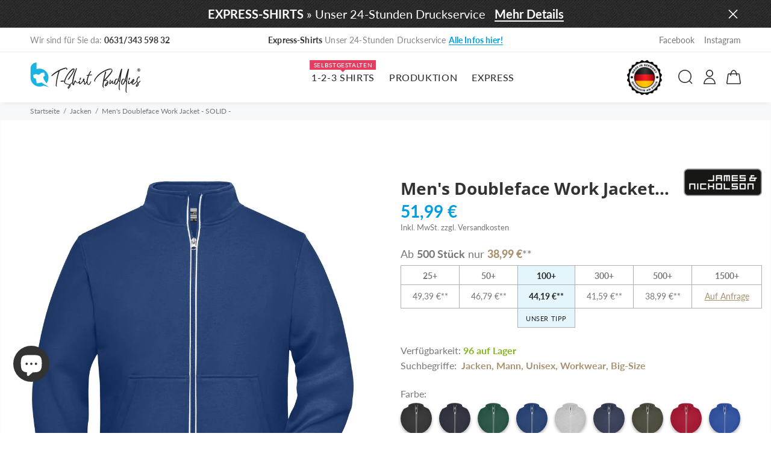

--- FILE ---
content_type: text/html; charset=utf-8
request_url: https://t-shirt-buddies.de/collections/jacken/products/mens-doubleface-work-jacket-solid-jn1810
body_size: 100236
content:
<!doctype html>
<!--[if IE 9]> <html class="ie9 no-js" lang="de"> <![endif]-->
<!--[if (gt IE 9)|!(IE)]><!--> <html id="pt-boxed" class="no-js" lang="de"> <!--<![endif]-->
<head>
<script src="https://cloud.ccm19.de/app.js?apiKey=4b8dbbeeb26d45b61fdf13487d90d815f1918d4749fa4e30&amp;domain=63579891dcaf010d827eb18f&amp;lang=de_DE" referrerpolicy="origin"></script><!-- Basic page needs ================================================== -->
  <meta charset="utf-8">
  <!--[if IE]><meta http-equiv="X-UA-Compatible" content="IE=edge,chrome=1"><![endif]-->
  <meta name="viewport" content="width=device-width,initial-scale=1">
  <meta name="theme-color" content="#009ee0">
  <meta name="keywords" content="Vorlage bearbeiten" />
  <meta name="author" content="p-themes">
  <meta name="format-detection" content="telephone=no">
  <meta name="google-site-verification" content="IKb8XTZIU229JI0tvny-1XrrKVHZ__W0Dc00BECz8uc" />
  <meta name="thumbnail" content="https://media.t-shirt-buddies.de/tsb-shopify/tsb-thumbnail.jpg" />
  <link rel="canonical" href="https://t-shirt-buddies.de/products/mens-doubleface-work-jacket-solid-jn1810"><link rel="shortcut icon" href="//t-shirt-buddies.de/cdn/shop/files/TSB-Icon-180_32x32.png?v=1613536045" type="image/png"><!-- Title and description ================================================== --><title>Men&#39;s Doubleface Work Jacket - SOLID - » T-Shirt Druck &amp; Stick vom Profi
&raquo; T-Shirt-Buddies.de
</title><meta name="description" content="Men&#39;s Doubleface Work Jacket - SOLID - bedruckt oder bestickt mit Ihrem Logo oder Motiv. Hochwertige Druckveredelung ✓ TOP-Preise ✓ Express-Druckservice ✓"><meta name="timezone" content="Europe/Berlin"><!-- Social meta ================================================== --><!-- /snippets/social-meta-tags.liquid -->
<meta property="og:site_name" content="T-Shirt-Buddies.de">
<meta property="og:url" content="https://t-shirt-buddies.de/products/mens-doubleface-work-jacket-solid-jn1810">
<meta property="og:title" content="Men's Doubleface Work Jacket - SOLID -">
<meta property="og:type" content="product">
<meta property="og:description" content="Men&#39;s Doubleface Work Jacket - SOLID - bedruckt oder bestickt mit Ihrem Logo oder Motiv. Hochwertige Druckveredelung ✓ TOP-Preise ✓ Express-Druckservice ✓"><meta property="og:price:amount" content="51,99">
  <meta property="og:price:currency" content="EUR"><meta property="og:image" content="http://t-shirt-buddies.de/cdn/shop/products/Mens-Doubleface-Work-Jacket-SOLID-James-Nicholson-dark-royal-bedruckt-oder-bestickt_1200x1200.jpg?v=1630929305"><meta property="og:image" content="http://t-shirt-buddies.de/cdn/shop/products/Mens-Doubleface-Work-Jacket-SOLID-James-Nicholson-bedruckt-oder-bestickt-2_1200x1200.jpg?v=1630929312"><meta property="og:image" content="http://t-shirt-buddies.de/cdn/shop/products/Mens-Doubleface-Work-Jacket-SOLID-James-Nicholson-black-bedruckt-oder-bestickt-3_1200x1200.jpg?v=1630929316">
<meta property="og:image:secure_url" content="https://t-shirt-buddies.de/cdn/shop/products/Mens-Doubleface-Work-Jacket-SOLID-James-Nicholson-dark-royal-bedruckt-oder-bestickt_1200x1200.jpg?v=1630929305"><meta property="og:image:secure_url" content="https://t-shirt-buddies.de/cdn/shop/products/Mens-Doubleface-Work-Jacket-SOLID-James-Nicholson-bedruckt-oder-bestickt-2_1200x1200.jpg?v=1630929312"><meta property="og:image:secure_url" content="https://t-shirt-buddies.de/cdn/shop/products/Mens-Doubleface-Work-Jacket-SOLID-James-Nicholson-black-bedruckt-oder-bestickt-3_1200x1200.jpg?v=1630929316">
<meta name="twitter:card" content="summary_large_image">
<meta name="twitter:title" content="Men's Doubleface Work Jacket - SOLID -">
<meta name="twitter:description" content="Men&#39;s Doubleface Work Jacket - SOLID - bedruckt oder bestickt mit Ihrem Logo oder Motiv. Hochwertige Druckveredelung ✓ TOP-Preise ✓ Express-Druckservice ✓">
<!-- Helpers ================================================== -->

  <!-- CSS ================================================== -->
  
  <link href="https://media.t-shirt-buddies.de/tsb-shopify/tshirtbuddies_icons/css/tsbicons.css" rel="stylesheet"><link href="//t-shirt-buddies.de/cdn/shop/t/8/assets/theme.css?v=12432851708543295131761620556" rel="stylesheet" type="text/css" media="all" />


<script src="//t-shirt-buddies.de/cdn/shop/t/8/assets/jquery.min.js?v=146653844047132007351601364219"></script>

  <!-- Header hook for plugins ================================================== -->
  <script>window.performance && window.performance.mark && window.performance.mark('shopify.content_for_header.start');</script><meta id="shopify-digital-wallet" name="shopify-digital-wallet" content="/46433894553/digital_wallets/dialog">
<meta name="shopify-checkout-api-token" content="ce26317b0c4342d8b65452f94e638d2f">
<meta id="in-context-paypal-metadata" data-shop-id="46433894553" data-venmo-supported="false" data-environment="production" data-locale="de_DE" data-paypal-v4="true" data-currency="EUR">
<link rel="alternate" type="application/json+oembed" href="https://t-shirt-buddies.de/products/mens-doubleface-work-jacket-solid-jn1810.oembed">
<script async="async" src="/checkouts/internal/preloads.js?locale=de-DE"></script>
<link rel="preconnect" href="https://shop.app" crossorigin="anonymous">
<script async="async" src="https://shop.app/checkouts/internal/preloads.js?locale=de-DE&shop_id=46433894553" crossorigin="anonymous"></script>
<script id="apple-pay-shop-capabilities" type="application/json">{"shopId":46433894553,"countryCode":"DE","currencyCode":"EUR","merchantCapabilities":["supports3DS"],"merchantId":"gid:\/\/shopify\/Shop\/46433894553","merchantName":"T-Shirt-Buddies.de","requiredBillingContactFields":["postalAddress","email","phone"],"requiredShippingContactFields":["postalAddress","email","phone"],"shippingType":"shipping","supportedNetworks":["visa","maestro","masterCard","amex"],"total":{"type":"pending","label":"T-Shirt-Buddies.de","amount":"1.00"},"shopifyPaymentsEnabled":true,"supportsSubscriptions":true}</script>
<script id="shopify-features" type="application/json">{"accessToken":"ce26317b0c4342d8b65452f94e638d2f","betas":["rich-media-storefront-analytics"],"domain":"t-shirt-buddies.de","predictiveSearch":true,"shopId":46433894553,"locale":"de"}</script>
<script>var Shopify = Shopify || {};
Shopify.shop = "textildruck-grossauflagen.myshopify.com";
Shopify.locale = "de";
Shopify.currency = {"active":"EUR","rate":"1.0"};
Shopify.country = "DE";
Shopify.theme = {"name":"Yanka-v-1-2-0 |  A K T U E L L","id":113288380569,"schema_name":"Yanka","schema_version":"1.2.0","theme_store_id":null,"role":"main"};
Shopify.theme.handle = "null";
Shopify.theme.style = {"id":null,"handle":null};
Shopify.cdnHost = "t-shirt-buddies.de/cdn";
Shopify.routes = Shopify.routes || {};
Shopify.routes.root = "/";</script>
<script type="module">!function(o){(o.Shopify=o.Shopify||{}).modules=!0}(window);</script>
<script>!function(o){function n(){var o=[];function n(){o.push(Array.prototype.slice.apply(arguments))}return n.q=o,n}var t=o.Shopify=o.Shopify||{};t.loadFeatures=n(),t.autoloadFeatures=n()}(window);</script>
<script>
  window.ShopifyPay = window.ShopifyPay || {};
  window.ShopifyPay.apiHost = "shop.app\/pay";
  window.ShopifyPay.redirectState = null;
</script>
<script id="shop-js-analytics" type="application/json">{"pageType":"product"}</script>
<script defer="defer" async type="module" src="//t-shirt-buddies.de/cdn/shopifycloud/shop-js/modules/v2/client.init-shop-cart-sync_e98Ab_XN.de.esm.js"></script>
<script defer="defer" async type="module" src="//t-shirt-buddies.de/cdn/shopifycloud/shop-js/modules/v2/chunk.common_Pcw9EP95.esm.js"></script>
<script defer="defer" async type="module" src="//t-shirt-buddies.de/cdn/shopifycloud/shop-js/modules/v2/chunk.modal_CzmY4ZhL.esm.js"></script>
<script type="module">
  await import("//t-shirt-buddies.de/cdn/shopifycloud/shop-js/modules/v2/client.init-shop-cart-sync_e98Ab_XN.de.esm.js");
await import("//t-shirt-buddies.de/cdn/shopifycloud/shop-js/modules/v2/chunk.common_Pcw9EP95.esm.js");
await import("//t-shirt-buddies.de/cdn/shopifycloud/shop-js/modules/v2/chunk.modal_CzmY4ZhL.esm.js");

  window.Shopify.SignInWithShop?.initShopCartSync?.({"fedCMEnabled":true,"windoidEnabled":true});

</script>
<script>
  window.Shopify = window.Shopify || {};
  if (!window.Shopify.featureAssets) window.Shopify.featureAssets = {};
  window.Shopify.featureAssets['shop-js'] = {"shop-cart-sync":["modules/v2/client.shop-cart-sync_DazCVyJ3.de.esm.js","modules/v2/chunk.common_Pcw9EP95.esm.js","modules/v2/chunk.modal_CzmY4ZhL.esm.js"],"init-fed-cm":["modules/v2/client.init-fed-cm_D0AulfmK.de.esm.js","modules/v2/chunk.common_Pcw9EP95.esm.js","modules/v2/chunk.modal_CzmY4ZhL.esm.js"],"shop-cash-offers":["modules/v2/client.shop-cash-offers_BISyWFEA.de.esm.js","modules/v2/chunk.common_Pcw9EP95.esm.js","modules/v2/chunk.modal_CzmY4ZhL.esm.js"],"shop-login-button":["modules/v2/client.shop-login-button_D_c1vx_E.de.esm.js","modules/v2/chunk.common_Pcw9EP95.esm.js","modules/v2/chunk.modal_CzmY4ZhL.esm.js"],"pay-button":["modules/v2/client.pay-button_CHADzJ4g.de.esm.js","modules/v2/chunk.common_Pcw9EP95.esm.js","modules/v2/chunk.modal_CzmY4ZhL.esm.js"],"shop-button":["modules/v2/client.shop-button_CQnD2U3v.de.esm.js","modules/v2/chunk.common_Pcw9EP95.esm.js","modules/v2/chunk.modal_CzmY4ZhL.esm.js"],"avatar":["modules/v2/client.avatar_BTnouDA3.de.esm.js"],"init-windoid":["modules/v2/client.init-windoid_CmA0-hrC.de.esm.js","modules/v2/chunk.common_Pcw9EP95.esm.js","modules/v2/chunk.modal_CzmY4ZhL.esm.js"],"init-shop-for-new-customer-accounts":["modules/v2/client.init-shop-for-new-customer-accounts_BCzC_Mib.de.esm.js","modules/v2/client.shop-login-button_D_c1vx_E.de.esm.js","modules/v2/chunk.common_Pcw9EP95.esm.js","modules/v2/chunk.modal_CzmY4ZhL.esm.js"],"init-shop-email-lookup-coordinator":["modules/v2/client.init-shop-email-lookup-coordinator_DYzOit4u.de.esm.js","modules/v2/chunk.common_Pcw9EP95.esm.js","modules/v2/chunk.modal_CzmY4ZhL.esm.js"],"init-shop-cart-sync":["modules/v2/client.init-shop-cart-sync_e98Ab_XN.de.esm.js","modules/v2/chunk.common_Pcw9EP95.esm.js","modules/v2/chunk.modal_CzmY4ZhL.esm.js"],"shop-toast-manager":["modules/v2/client.shop-toast-manager_Bc-1elH8.de.esm.js","modules/v2/chunk.common_Pcw9EP95.esm.js","modules/v2/chunk.modal_CzmY4ZhL.esm.js"],"init-customer-accounts":["modules/v2/client.init-customer-accounts_CqlRHmZs.de.esm.js","modules/v2/client.shop-login-button_D_c1vx_E.de.esm.js","modules/v2/chunk.common_Pcw9EP95.esm.js","modules/v2/chunk.modal_CzmY4ZhL.esm.js"],"init-customer-accounts-sign-up":["modules/v2/client.init-customer-accounts-sign-up_DZmBw6yB.de.esm.js","modules/v2/client.shop-login-button_D_c1vx_E.de.esm.js","modules/v2/chunk.common_Pcw9EP95.esm.js","modules/v2/chunk.modal_CzmY4ZhL.esm.js"],"shop-follow-button":["modules/v2/client.shop-follow-button_Cx-w7rSq.de.esm.js","modules/v2/chunk.common_Pcw9EP95.esm.js","modules/v2/chunk.modal_CzmY4ZhL.esm.js"],"checkout-modal":["modules/v2/client.checkout-modal_Djjmh8qM.de.esm.js","modules/v2/chunk.common_Pcw9EP95.esm.js","modules/v2/chunk.modal_CzmY4ZhL.esm.js"],"shop-login":["modules/v2/client.shop-login_DMZMgoZf.de.esm.js","modules/v2/chunk.common_Pcw9EP95.esm.js","modules/v2/chunk.modal_CzmY4ZhL.esm.js"],"lead-capture":["modules/v2/client.lead-capture_SqejaEd8.de.esm.js","modules/v2/chunk.common_Pcw9EP95.esm.js","modules/v2/chunk.modal_CzmY4ZhL.esm.js"],"payment-terms":["modules/v2/client.payment-terms_DUeEqFTJ.de.esm.js","modules/v2/chunk.common_Pcw9EP95.esm.js","modules/v2/chunk.modal_CzmY4ZhL.esm.js"]};
</script>
<script>(function() {
  var isLoaded = false;
  function asyncLoad() {
    if (isLoaded) return;
    isLoaded = true;
    var urls = ["https:\/\/formbuilder.hulkapps.com\/skeletopapp.js?shop=textildruck-grossauflagen.myshopify.com","https:\/\/portal.zakeke.com\/Scripts\/integration\/shopify\/product.js?shop=textildruck-grossauflagen.myshopify.com","https:\/\/cdn.nfcube.com\/instafeed-337ef52a34cefd00a265474a504dae20.js?shop=textildruck-grossauflagen.myshopify.com"];
    for (var i = 0; i < urls.length; i++) {
      var s = document.createElement('script');
      s.type = 'text/javascript';
      s.async = true;
      s.src = urls[i];
      var x = document.getElementsByTagName('script')[0];
      x.parentNode.insertBefore(s, x);
    }
  };
  if(window.attachEvent) {
    window.attachEvent('onload', asyncLoad);
  } else {
    window.addEventListener('load', asyncLoad, false);
  }
})();</script>
<script id="__st">var __st={"a":46433894553,"offset":3600,"reqid":"de7f0607-33e4-4d55-9ff3-de0aaeda3781-1769428638","pageurl":"t-shirt-buddies.de\/collections\/jacken\/products\/mens-doubleface-work-jacket-solid-jn1810","u":"60133be51503","p":"product","rtyp":"product","rid":6910220206280};</script>
<script>window.ShopifyPaypalV4VisibilityTracking = true;</script>
<script id="captcha-bootstrap">!function(){'use strict';const t='contact',e='account',n='new_comment',o=[[t,t],['blogs',n],['comments',n],[t,'customer']],c=[[e,'customer_login'],[e,'guest_login'],[e,'recover_customer_password'],[e,'create_customer']],r=t=>t.map((([t,e])=>`form[action*='/${t}']:not([data-nocaptcha='true']) input[name='form_type'][value='${e}']`)).join(','),a=t=>()=>t?[...document.querySelectorAll(t)].map((t=>t.form)):[];function s(){const t=[...o],e=r(t);return a(e)}const i='password',u='form_key',d=['recaptcha-v3-token','g-recaptcha-response','h-captcha-response',i],f=()=>{try{return window.sessionStorage}catch{return}},m='__shopify_v',_=t=>t.elements[u];function p(t,e,n=!1){try{const o=window.sessionStorage,c=JSON.parse(o.getItem(e)),{data:r}=function(t){const{data:e,action:n}=t;return t[m]||n?{data:e,action:n}:{data:t,action:n}}(c);for(const[e,n]of Object.entries(r))t.elements[e]&&(t.elements[e].value=n);n&&o.removeItem(e)}catch(o){console.error('form repopulation failed',{error:o})}}const l='form_type',E='cptcha';function T(t){t.dataset[E]=!0}const w=window,h=w.document,L='Shopify',v='ce_forms',y='captcha';let A=!1;((t,e)=>{const n=(g='f06e6c50-85a8-45c8-87d0-21a2b65856fe',I='https://cdn.shopify.com/shopifycloud/storefront-forms-hcaptcha/ce_storefront_forms_captcha_hcaptcha.v1.5.2.iife.js',D={infoText:'Durch hCaptcha geschützt',privacyText:'Datenschutz',termsText:'Allgemeine Geschäftsbedingungen'},(t,e,n)=>{const o=w[L][v],c=o.bindForm;if(c)return c(t,g,e,D).then(n);var r;o.q.push([[t,g,e,D],n]),r=I,A||(h.body.append(Object.assign(h.createElement('script'),{id:'captcha-provider',async:!0,src:r})),A=!0)});var g,I,D;w[L]=w[L]||{},w[L][v]=w[L][v]||{},w[L][v].q=[],w[L][y]=w[L][y]||{},w[L][y].protect=function(t,e){n(t,void 0,e),T(t)},Object.freeze(w[L][y]),function(t,e,n,w,h,L){const[v,y,A,g]=function(t,e,n){const i=e?o:[],u=t?c:[],d=[...i,...u],f=r(d),m=r(i),_=r(d.filter((([t,e])=>n.includes(e))));return[a(f),a(m),a(_),s()]}(w,h,L),I=t=>{const e=t.target;return e instanceof HTMLFormElement?e:e&&e.form},D=t=>v().includes(t);t.addEventListener('submit',(t=>{const e=I(t);if(!e)return;const n=D(e)&&!e.dataset.hcaptchaBound&&!e.dataset.recaptchaBound,o=_(e),c=g().includes(e)&&(!o||!o.value);(n||c)&&t.preventDefault(),c&&!n&&(function(t){try{if(!f())return;!function(t){const e=f();if(!e)return;const n=_(t);if(!n)return;const o=n.value;o&&e.removeItem(o)}(t);const e=Array.from(Array(32),(()=>Math.random().toString(36)[2])).join('');!function(t,e){_(t)||t.append(Object.assign(document.createElement('input'),{type:'hidden',name:u})),t.elements[u].value=e}(t,e),function(t,e){const n=f();if(!n)return;const o=[...t.querySelectorAll(`input[type='${i}']`)].map((({name:t})=>t)),c=[...d,...o],r={};for(const[a,s]of new FormData(t).entries())c.includes(a)||(r[a]=s);n.setItem(e,JSON.stringify({[m]:1,action:t.action,data:r}))}(t,e)}catch(e){console.error('failed to persist form',e)}}(e),e.submit())}));const S=(t,e)=>{t&&!t.dataset[E]&&(n(t,e.some((e=>e===t))),T(t))};for(const o of['focusin','change'])t.addEventListener(o,(t=>{const e=I(t);D(e)&&S(e,y())}));const B=e.get('form_key'),M=e.get(l),P=B&&M;t.addEventListener('DOMContentLoaded',(()=>{const t=y();if(P)for(const e of t)e.elements[l].value===M&&p(e,B);[...new Set([...A(),...v().filter((t=>'true'===t.dataset.shopifyCaptcha))])].forEach((e=>S(e,t)))}))}(h,new URLSearchParams(w.location.search),n,t,e,['guest_login'])})(!0,!1)}();</script>
<script integrity="sha256-4kQ18oKyAcykRKYeNunJcIwy7WH5gtpwJnB7kiuLZ1E=" data-source-attribution="shopify.loadfeatures" defer="defer" src="//t-shirt-buddies.de/cdn/shopifycloud/storefront/assets/storefront/load_feature-a0a9edcb.js" crossorigin="anonymous"></script>
<script crossorigin="anonymous" defer="defer" src="//t-shirt-buddies.de/cdn/shopifycloud/storefront/assets/shopify_pay/storefront-65b4c6d7.js?v=20250812"></script>
<script data-source-attribution="shopify.dynamic_checkout.dynamic.init">var Shopify=Shopify||{};Shopify.PaymentButton=Shopify.PaymentButton||{isStorefrontPortableWallets:!0,init:function(){window.Shopify.PaymentButton.init=function(){};var t=document.createElement("script");t.src="https://t-shirt-buddies.de/cdn/shopifycloud/portable-wallets/latest/portable-wallets.de.js",t.type="module",document.head.appendChild(t)}};
</script>
<script data-source-attribution="shopify.dynamic_checkout.buyer_consent">
  function portableWalletsHideBuyerConsent(e){var t=document.getElementById("shopify-buyer-consent"),n=document.getElementById("shopify-subscription-policy-button");t&&n&&(t.classList.add("hidden"),t.setAttribute("aria-hidden","true"),n.removeEventListener("click",e))}function portableWalletsShowBuyerConsent(e){var t=document.getElementById("shopify-buyer-consent"),n=document.getElementById("shopify-subscription-policy-button");t&&n&&(t.classList.remove("hidden"),t.removeAttribute("aria-hidden"),n.addEventListener("click",e))}window.Shopify?.PaymentButton&&(window.Shopify.PaymentButton.hideBuyerConsent=portableWalletsHideBuyerConsent,window.Shopify.PaymentButton.showBuyerConsent=portableWalletsShowBuyerConsent);
</script>
<script data-source-attribution="shopify.dynamic_checkout.cart.bootstrap">document.addEventListener("DOMContentLoaded",(function(){function t(){return document.querySelector("shopify-accelerated-checkout-cart, shopify-accelerated-checkout")}if(t())Shopify.PaymentButton.init();else{new MutationObserver((function(e,n){t()&&(Shopify.PaymentButton.init(),n.disconnect())})).observe(document.body,{childList:!0,subtree:!0})}}));
</script>
<link id="shopify-accelerated-checkout-styles" rel="stylesheet" media="screen" href="https://t-shirt-buddies.de/cdn/shopifycloud/portable-wallets/latest/accelerated-checkout-backwards-compat.css" crossorigin="anonymous">
<style id="shopify-accelerated-checkout-cart">
        #shopify-buyer-consent {
  margin-top: 1em;
  display: inline-block;
  width: 100%;
}

#shopify-buyer-consent.hidden {
  display: none;
}

#shopify-subscription-policy-button {
  background: none;
  border: none;
  padding: 0;
  text-decoration: underline;
  font-size: inherit;
  cursor: pointer;
}

#shopify-subscription-policy-button::before {
  box-shadow: none;
}

      </style>
<script id="sections-script" data-sections="promo-fixed" defer="defer" src="//t-shirt-buddies.de/cdn/shop/t/8/compiled_assets/scripts.js?v=19878"></script>
<script>window.performance && window.performance.mark && window.performance.mark('shopify.content_for_header.end');</script>
  <!-- /Header hook for plugins ================================================== --><style>
    [data-rating="0.0"]{
      display:none !important;
    }
  </style>
  

  
<!-- Google tag (gtag.js) -->
<script async src="https://www.googletagmanager.com/gtag/js?id=AW-853314777"></script>
<script>
  window.dataLayer = window.dataLayer || [];
  function gtag(){dataLayer.push(arguments);}
  gtag('js', new Date());

  gtag('config', 'AW-853314777');
</script>

<!-- Google Tag Manager -->
<script>(function(w,d,s,l,i){w[l]=w[l]||[];w[l].push({'gtm.start':
new Date().getTime(),event:'gtm.js'});var f=d.getElementsByTagName(s)[0],
j=d.createElement(s),dl=l!='dataLayer'?'&l='+l:'';j.async=true;j.src=
'https://www.googletagmanager.com/gtm.js?id='+i+dl;f.parentNode.insertBefore(j,f);
})(window,document,'script','dataLayer','GTM-KWG6C97');</script>
<!-- End Google Tag Manager -->
  

 <!--ZAKEKE - Anpassung - Begin-->
  
    <script>
  var zakekeUrl = "/tools/123-shirts";
  </script>
  
<!---->
  
 <script>
  window.zakekeEnableCartQty = true;
</script>
  
  <script>
    window.zakekeIncludeTags = true;
</script>
  
<!--ZAKEKE - Anpassung - End-->
  
 

<script>window.__pagefly_analytics_settings__={"acceptTracking":true};</script>

<!-- SIRV -->
<script src="https://scripts.sirv.com/sirv.nospin.js"></script>
<!-- SIRV -->
 
       


















<script>window.is_hulkpo_installed=false</script>
<script>
     teeinblue = {
      gallerySelector: '.container.container-fluid-mobile .col-6:has(.product-images-carousel)',
    };
</script>
   <link href="//t-shirt-buddies.de/cdn/shop/t/8/assets/teeinblue-custom.css?v=42215297512163345631723292612" rel="stylesheet" type="text/css" media="all" />


<!-- BEGIN app block: shopify://apps/libautech-announcement-bar/blocks/bar/8ea43a38-a0f3-44fd-a5f1-2e0cf21d7b38 -->
  <!-- googleoff: index -->

  <div
    id="announcement-bar"
    class="dynamic-font"
    style="justify-content: center; align-items: center; display: none; z-index: 1000; position: relative"
  >
    <div
      id="announcement-bar-content"
      style="display: flex; gap: 0px 10px; justify-content: center; align-items: center; text-align:center;"
    >
      <p id="announcement-bar-text"></p>
      
    </div>
  </div>
  <!-- googleon: index -->

  <style>
    @media (max-width: 650px) {
      #announcement-bar-close-button {
        top: auto !important;
        transform: translateY(0) !important;
        bottom: 0px !important;
      }
    }
  </style>

  <script>
    let LBTA_neededFonts = {}; // gets populated after bar is picked
    // Function to dynamically load a Google Font and apply it to a specified class
    function LBTA_loadGoogleFont(fontFamily, targetClass) {
      const formattedFontFamily = fontFamily.replace(/\s+/g, '+');
      const fontLink = document.createElement('link');
      fontLink.rel = 'stylesheet';
      fontLink.href = `https://fonts.googleapis.com/css2?family=${formattedFontFamily}:wght@400;700&display=swap`;
      document.head.appendChild(fontLink);

      fontLink.onload = function () {
        // Check if the target class exists in the DOM
        let targetElements = document.querySelectorAll(`.${targetClass}`);

        if (targetElements.length > 0) {
          // Apply the font to existing elements with the target class
          targetElements.forEach((element) => {
            element.style.fontFamily = `"${fontFamily}", sans-serif`;
          });
        } else {
          // If the class doesn't exist, create a style element to define the class
          const style = document.createElement('style');
          style.innerHTML = `.${targetClass} { font-family: "${fontFamily}", sans-serif; }`;
          document.head.appendChild(style);
        }
      };
    }
  </script>

  <!-- BEGIN app snippet: overrides -->
<script>
  
  
</script>

<!-- END app snippet -->
  <!-- BEGIN app snippet: targeting --><script>
  function LBTA_getURL() {
    let url = window.location.href;
    var domainPosition = url.indexOf('//') + 2;
    var slashPosition = url.indexOf('/', domainPosition);
    return url.substring(slashPosition);
  }
  const LBTA_URL = LBTA_getURL();
  const LBTA_referrer = LBTA_getRefferer();

  function LBTA_isMobileDevice() {
    const userAgent = navigator.userAgent;
    const mobileKeywords = ['Android', 'webOS', 'iPhone', 'iPad', 'iPod', 'BlackBerry', 'Windows Phone'];

    return mobileKeywords.some((keyword) => userAgent.includes(keyword));
  }

  function LBTA_getProductID() {
    //cut off ? get params
    let cutURL = LBTA_URL.split('?')[0];
    //cut off /products/
    cutURL = cutURL.split('/').pop();
    return cutURL;
  }

  function LBTA_getRefferer() {
    return document.referrer;
  }

  async function LBTA_getFilteredBar(bars) {
    let matchingBars = [];

    for (let i = 0; i < bars.length; i++) {
      const currentBar = bars[i];

      if (!currentBar.status) {
        continue;
      }


      const targetSettings = currentBar.targeting;

      const countryCheck = await LBTA_doCountryCheck(targetSettings.excludedLocations, targetSettings.includedLocations);
      if (
        LBTA_doDeviceCheck(targetSettings.device) &&
        countryCheck &&
        LBTA_doPageCheck(targetSettings.includedPages, targetSettings.excludedPages, targetSettings.includedProducts, targetSettings.excludedProducts) &&
        LBTA_doReffererCheck(targetSettings.referal) &&
        LBTA_doTimeCheck(targetSettings.timeTargeting) &&
        LBTA_wasBarDismissed(currentBar.id) == false
      ) {
        matchingBars.push(currentBar);
      } else {
        console.log("bar failed filter: ", currentBar);
        console.log("device: ", LBTA_doDeviceCheck(targetSettings.device));
        console.log("country: ", countryCheck);
        console.log("page: ", LBTA_doPageCheck(targetSettings.includedPages, targetSettings.excludedPages, targetSettings.includedProducts, targetSettings.excludedProducts));
        console.log("refferer: ", LBTA_doReffererCheck(targetSettings.referal));
        console.log("time: ", LBTA_doTimeCheck(targetSettings.timeTargeting));
        console.log("dismissed: ", LBTA_wasBarDismissed(currentBar.id), LBTA_wasBarDismissed(currentBar.id) == false);
      }
    }
    if (matchingBars.length == 0) {
      return null;
    }

    let highestPriority = matchingBars[0];
    for (bar of matchingBars) {
      if (parseInt(bar.targeting.priority) > parseInt(highestPriority.targeting.priority)) {
        highestPriority = bar;
      }
    }

    return highestPriority;
  }

  function LBTA_doDeviceCheck(device) {
    if (device == 'Desktop') {
      return !LBTA_isMobileDevice();
    }
    if (device == 'Mobile') {
      return LBTA_isMobileDevice();
    }
    return true;
  }

  //returns true if passes filter false if fails
  async function LBTA_doCountryCheck(excludedLocations, includedLocations) {
    if (excludedLocations.length == 0 && includedLocations.length == 0) {
      return true;
    }
    if (excludedLocations[0] == "None" && (includedLocations[0] == "AllCountries" || includedLocations[0] == "All Countries")) {
      return true;
    }

    let country = localStorage.getItem("LBTA_country");
    let code = localStorage.getItem("LBTA_code");

    // If we don't have the data in localStorage, fetch it
    if (!country || !code) {
      try {
        const response = await fetch(`/apps/${LBTA_PROXY_PATH}/country`);
        const data = await response.json();

        country = data.country;
        code = data.code;

        // Save to localStorage for future use
        localStorage.setItem("LBTA_country", country);
        localStorage.setItem("LBTA_code", code);
      } catch (error) {
        console.error('Error fetching country data:', error);
      }
    }

    //we still check country for backwards compatability
    if (excludedLocations.includes(country) || excludedLocations.includes(code)) {
      console.log('excluded');
      return false;
    }
    if (includedLocations.includes(country) || includedLocations.includes(code) || includedLocations.includes("AllCountries") || includedLocations.includes("All Countries")) {
      return true
    }
    console.log('country isint in included');
    return false;
  }

  function LBTA_doPageCheck(includedPages, excludedPages, includedProducts, excludedProducts) {
    if (includedPages == undefined || excludedPages == undefined) {
      return true;
    }
    if ((includedPages.length == 0 && excludedPages.length == 0) || ((includedPages[0].type == "AllPages") && (excludedPages.length == 0))) {
      return true;
    }

    const doCheck = function (pages, products, ifNull) {
      let hasFailed = true
      if (pages.length == 0) {
        return ifNull;
      }
      for (let i = 0; i < pages.length; i++) {
        console.log("url ", LBTA_URL);
        console.log("product id", LBTA_getProductID());
        if (pages[i].type == 'Homepage') {
          if (LBTA_URL.split('?')[0] == '/') {
            return true;
          }
        }
        if (pages[i].type == 'PageURL') {
          let isFullLink = pages[i].data.includes('http');
          let urls = pages[i].data.split(',');
          if (isFullLink) {
            console.log("full link", window.location.href);
            if (urls.includes(window.location.href)) {
              return true;
            }
          } else {
            for (let j = 0; j < urls.length; j++) {
              let targetUrl = urls[j].trim();  // Trim in case there are any extra spaces

              // If the LBTA_URL doesn't start with a "/", add it
              if (targetUrl.charAt(0) != '/') {
                targetUrl = '/' + targetUrl;
              }
              let urlParts = targetUrl.split("/");
              if (urlParts[urlParts.length - 1] == "^") {
                // 2 bcs we cut off /^
                targetUrl = targetUrl.substring(0, targetUrl.length - 2);

                if (!LBTA_URL.includes(targetUrl)) {
                  continue;
                }
                console.log("LBTA_URL", LBTA_URL.split("/").length, urlParts.length);
                if (LBTA_URL.split("/").length == urlParts.length || LBTA_URL.split("/").length + 1 == urlParts.length) {
                  return true;
                }
              } else {
                // Standard LBTA_URL matching for those without "^"
                if (targetUrl === LBTA_URL) {
                  return true;
                }
              }
            }
          }
        }
        if (pages[i].type == 'KeywordsURL') {
          let urls = pages[i].data.split(',');
          for (let j = 0; j < urls.length; j++) {
            if (LBTA_URL.includes(urls[j])) {
              return true;
            }
          }
        }
        if (pages[i].type == 'ProductPage') {
          let isThisProductPage = false;
          for (let j = 0; j < pages[i].data.length; j++) {
            if (pages[i].data[j].handle == LBTA_getProductID()) {
              isThisProductPage = true;
              break;
            }
          }
          return isThisProductPage;
        }
        hasFailed = true;
      }
      console.log("hasFailed", hasFailed);
      return !hasFailed;
    };


    let included = null;
    if (includedPages.length == 0 || includedPages[0].type == "AllPages") {
      included = true;
    } else {
      included = doCheck(includedPages, includedProducts, true);
    }
    let excluded = !doCheck(excludedPages, excludedProducts, false);

    console.log("included-excluded: ", included, excluded);

    return included && excluded;
  }

  function LBTA_doReffererCheck(referrers) {
    if (referrers == undefined) {
      return true;
    }
    if (referrers.length == 0) {
      return true;
    }
    for (let i = 0; i < referrers.length; i++) {
      if (referrers[i].url == LBTA_referrer) {
        return true;
      }
    }
    return false;
  }

  function LBTA_doTimeCheck(timeTargeting) {
    // If time targeting is not configured or not enabled, pass the check
    if (!timeTargeting || !timeTargeting.enabled) {
      return true;
    }

    const now = new Date();
    let hour, minute;

    if (timeTargeting.timezone === 'LOCAL') {
      // Use visitor's local time
      hour = now.getHours();
      minute = now.getMinutes();
    } else {
      // Use specified timezone
      try {
        const formatter = new Intl.DateTimeFormat('en-US', {
          timeZone: timeTargeting.timezone,
          hour: 'numeric',
          minute: 'numeric',
          hour12: false
        });
        const parts = formatter.formatToParts(now);
        hour = parseInt(parts.find(p => p.type === 'hour').value);
        minute = parseInt(parts.find(p => p.type === 'minute').value);
      } catch (e) {
        // Fallback to local time if timezone is invalid
        console.error('Invalid timezone, falling back to local time:', e);
        hour = now.getHours();
        minute = now.getMinutes();
      }
    }

    const currentMinutes = hour * 60 + minute;
    const [startH, startM] = timeTargeting.startTime.split(':').map(Number);
    const [endH, endM] = timeTargeting.endTime.split(':').map(Number);
    const startMinutes = startH * 60 + startM;
    const endMinutes = endH * 60 + endM;

    // Handle overnight ranges (when start > end, e.g., 22:00 to 02:00)
    if (startMinutes > endMinutes) {
      return currentMinutes >= startMinutes || currentMinutes <= endMinutes;
    }

    return currentMinutes >= startMinutes && currentMinutes <= endMinutes;
  }

  function LBTA_wasBarDismissed(barId) {
    try {
      const dismissed = JSON.parse(localStorage.getItem("LBTA_dismissed") || "{}");
      return dismissed[barId] === true;
    } catch (e) {
      return false;
    }
  }

</script><!-- END app snippet -->
  <!-- BEGIN app snippet: positionHandling --><script>
    /**
     * Position Handling for Announcement Bars
     * Handles: position overrides, bottom positioning, sticky positioning, store overrides
     */

    function LBTA_applyPositionOverride(element, override) {
        return new Promise((resolve) => {
            const checkAndApply = () => {
                const target = document.querySelector(override.target);
                if (target) {
                    const newElement = element.cloneNode(true);

                    if (override.position === "before") {
                        target.before(newElement);
                    } else if (override.position === "after") {
                        target.after(newElement);
                    } else if (override.position === "replace") {
                        target.replaceWith(newElement);
                    }

                    element.remove();
                    resolve(newElement);
                } else {
                    console.error("Target not found for position override:", override.target);
                    resolve(element);
                }
            };

            if (document.readyState === 'loading') {
                document.addEventListener('DOMContentLoaded', checkAndApply, false);
            } else {
                checkAndApply();
            }
        });
    }

    function LBTA_moveToBottom(element) {
        return new Promise((resolve) => {
            const checkAndMove = () => {
                document.body.appendChild(element);
                element.style.position = "fixed";
                element.style.width = "100%";
                element.style.bottom = "0";
                resolve(element);
            };

            if (document.readyState === 'loading') {
                document.addEventListener('DOMContentLoaded', checkAndMove, false);
            } else {
                checkAndMove();
            }
        });
    }

    function LBTA_applyStickyPosition(element, settings, storeOverrides) {
        return new Promise((resolve) => {
            const applySticky = () => {
                // Check for store-specific sticky override
                if (storeOverrides?.sticky && !storeOverrides?.sticky?.supported) {
                    const sticky = storeOverrides.sticky;
                    let target;

                    if (sticky.target.charAt(0) == "." || sticky.target.charAt(0) == "#") {
                        target = document.querySelector(sticky.target);
                    } else {
                        target = document.getElementsByTagName(sticky.target)[0];
                    }

                    if (!target) {
                        console.error("Target not found for sticky override:", sticky.target);
                        element.style.position = "sticky";
                        element.style.top = "0";
                        resolve(element);
                        return;
                    }

                    if (sticky.position === "before") {
                        target.before(element);
                    } else if (sticky.position === "after") {
                        target.after(element);
                    } else if (sticky.position === "replace") {
                        target.replaceWith(element);
                    }

                    resolve(element);
                    return;
                }

                // Default sticky handling with sticky-header detection
                const stickyHeader = document.getElementsByTagName('sticky-header');

                // Hacky fix for sticky header - update CSS variable
                if (stickyHeader.length > 0 && settings.barSize) {
                    const getNumber = (string) => {
                        return parseInt(string.replace("px", ""));
                    };

                    const currentHeight = getNumber(
                        getComputedStyle(document.documentElement).getPropertyValue('--header-height') || "0"
                    );
                    const barHeight = getNumber(window.LBTA_barSizes?.[settings.barSize] || "45px");

                    document.documentElement.style.setProperty(
                        '--header-height',
                        (currentHeight + barHeight) + "px"
                    );

                    stickyHeader[0].prepend(element);
                } else {
                    // Fallback to standard sticky
                    element.style.position = "sticky";
                    element.style.top = "0";
                }

                resolve(element);
            };

            if (document.readyState === 'loading') {
                document.addEventListener('DOMContentLoaded', applySticky, false);
            } else {
                applySticky();
            }
        });
    }

    /**
     * Main function to apply all position logic to an element
     * @param {HTMLElement} element - The bar element (React root or Liquid bar)
     * @param {Object} barData - Bar configuration with settings and overrides
     * @returns {Promise<HTMLElement>} The final positioned element
     */
    async function LBTA_applyPositionLogic(element, barData) {
        const settings = barData.settings;
        const overrides = barData.overrides;

        // Priority 1: Position Override (custom CSS selector)
        if (overrides?.position) {
            console.log("Applying position override:", overrides.position);
            return await LBTA_applyPositionOverride(element, overrides.position);
        }

        // Priority 2: Bottom Position, non sticky bottom is in bar.liquid for now
        if (settings.position === "Bottom" && settings.sticky) {
            console.log("Applying bottom position");
            return await LBTA_moveToBottom(element, barData);
        }

        // Priority 3: Sticky Position (with theme detection)
        if (settings.sticky && settings.position !== "Bottom") {
            console.log("Applying sticky position");
            return await LBTA_applyStickyPosition(element, settings, window.LBTA_storeOverrides);
        }

        // Default: Element stays at insertion point
        return element;
    }

    /**
     * Legacy function for backward compatibility
     * Used by old Liquid bars (if any remain)
     */
    function LBTA_setWholeBarSettings(settings, element) {
        element.style.zIndex = "1000";
        let shouldBeVisible = true;
        let shouldResolve = true;

        return new Promise(async (resolve, reject) => {
            // Apply position logic
            const positionedElement = await LBTA_applyPositionLogic(element, {
                settings: settings,
                overrides: window.LBTA_chosenBar?.overrides
            });

            // Handle show timing (scroll % and delay)
            if (settings.showBar && settings.showBar.includes("%")) {
                let percentage = parseInt(settings.showBar.replace("%", ""));
                shouldBeVisible = false;

                window.addEventListener('scroll', function () {
                    const scrollHeight = document.body.scrollHeight;
                    const currentPercentage = (window.scrollY + window.innerHeight) / scrollHeight * 100;

                    if (currentPercentage > percentage) {
                        positionedElement.style.display = "flex";
                    } else {
                        positionedElement.style.display = "none";
                    }
                }, false);
            } else if (settings.showBar && settings.showBar.includes("s")) {
                let seconds = parseInt(settings.showBar.replace("s", ""));
                shouldBeVisible = false;
                setTimeout(function () {
                    positionedElement.style.display = "flex";
                }, seconds * 1000);
            }

            if (shouldBeVisible) {
                positionedElement.style.display = "flex";
            }

            resolve(positionedElement);
        });
    }
</script><!-- END app snippet -->

  <!-- BEGIN app snippet: cartWatcher --><script>
    if (typeof CartWatcher === "undefined") {
        window.CartWatcher = class CartWatcher {
            constructor() {
                this.observer = null;
                this.cartChangedHandlers = [];
                this.firstTimeFlag = true;
                this.init();
            }

            init() {
                this.emitCartChanges().then(() => {
                    this.observeCartChanges();
                });
            }

            addCartChangedListener(handler) {
                this.cartChangedHandlers.push(handler);
                window.addEventListener("cart_changed", handler);
            }

            removeCartChangedListener(handler) {
                const index = this.cartChangedHandlers.indexOf(handler);
                if (index > -1) {
                    this.cartChangedHandlers.splice(index, 1);
                }
                window.removeEventListener("cart_changed", handler);
            }

            disconnect() {
                if (this.observer) {
                    this.observer.disconnect();
                    this.observer = null;
                }

                this.cartChangedHandlers.forEach(handler => {
                    window.removeEventListener("cart_changed", handler);
                });
                this.cartChangedHandlers = [];

                this.firstTimeFlag = true;
            }

            async fetchCart() {
                var response = await fetch('/cart.js');
                return response.json();
            }

            storeCart(cart) {
                localStorage.setItem('cart', JSON.stringify(cart));
            }

            storedCart() {
                return JSON.parse(localStorage.getItem('cart')) || { items: [] };
            }

            findCartChanges(oldCart, newCart) {
                var onlyInLeft = (l, r) => l.filter(li => !r.some(ri => li.key == ri.key));
                let result = {
                    added: onlyInLeft(newCart.items, oldCart.items),
                    removed: onlyInLeft(oldCart.items, newCart.items),
                };

                oldCart.items.forEach(oi => {
                    var ni = newCart.items.find(i => i.key == oi.key && i.quantity != oi.quantity);
                    if (!ni) return;
                    let quantity = ni.quantity - oi.quantity;
                    let item = { ...ni };
                    item.quantity = Math.abs(quantity);
                    quantity > 0
                        ? result.added.push(item)
                        : result.removed.push(item)
                });

                return result;
            }

            async emitCartChanges() {
                var newCart = await this.fetchCart();
                var oldCart = this.storedCart();
                var changes = this.findCartChanges(oldCart, newCart);

                var event = new CustomEvent("cart_changed", {
                    cart: newCart,
                    detail: { cart: newCart, changes, firstTime: this.firstTimeFlag }
                });
                window.dispatchEvent(event);

                this.firstTimeFlag = false;
                this.storeCart(newCart);
            }

            observeCartChanges() {
                this.observer = new PerformanceObserver((list) => {
                    list.getEntries().forEach((entry) => {
                        var isValidRequestType = ['xmlhttprequest', 'fetch'].includes(entry.initiatorType);
                        var isCartChangeRequest = /\/cart\//.test(entry.name);
                        if (isValidRequestType && isCartChangeRequest) {
                            this.emitCartChanges();
                        }
                    });
                });
                this.observer.observe({ entryTypes: ["resource"] });
            }
        }
    } else {
        console.warn("LBTA: CartWatcher already defined, skipping redefinition.");
    }

    window.LBTCartWatcher = window.LBTCartWatcher || new window.CartWatcher(); // upsell could have


    function LBTA_SetupUpsellCartListener() {
        const upsellCartHandler = async (e) => {
            if (e.detail.firstTime) {
                return;
            }
            const cart = e.detail.cart;
            const oldCartEmbed = window.LBTACart;
            //refactor it to match the liquid output
            window.LBTACart = e.detail.cart.items.map(item => {
                let tags = [];
                if (window?.LBTACart?.id == item.product_id) {
                    tags = window.LBTACart.tags;
                } else if (oldCartEmbed.find(i => i.id == item.product_id)) {
                    tags = oldCartEmbed.find(i => i.id == item.product_id).tags;
                }
                return {
                    id: item.product_id,
                    variants: [{ id: item.variant_id }],
                    final_line_price: item.final_line_price,
                    tags
                };
            });
        };

        window.addEventListener("cart_changed", upsellCartHandler);
    }

    LBTA_SetupUpsellCartListener();

</script><!-- END app snippet -->

  <script>

  const LBTA_PROXY_PATH = "ann-bar"

  // Bar size constants for position handling (header height adjustments)
  const LBTA_barSizes = {
    "Minimal": "6px",
    "Small": "45px",
    "Medium": "60px",
    "Large": "75px"
  };
  window.LBTA_barSizes = LBTA_barSizes;

  
  var LBTA_metafields = [{"name":"Ankündigung | Wir ziehe um!","type":"ann-bar","status":false,"bars":[{"id":0,"messageSettings":{"text":"<span style=\"font-weight: normal;\"><b>SOMMERPAUSE!&nbsp;</b></span>&nbsp;25% Rabatt auf alle Bestellungen","size":"16","font":"Theme","fontWeight":"normal","textDecoration":"none","fontStyle":"normal","color":"ffffff"},"callToActionSettings":{"text":"Details & Rabattaktion","buttonSize":"16","buttonType":"Button","buttonStyle":"RoundedOutlined","url":"/pages/aktuelle-rabatt-aktion","buttonColor":"ffffff","textColor":"ffffff"},"barStyleSettings":{"barColor":"ed4542","barGradient":"None","dismissActionColor":"ffffff","dismissActionSize":1.5,"dismissActionPosition":"right","paddingInline":"0"},"actualId":1}],"targeting":{"includedPages":[{"type":"AllPages","data":[]}],"excludedPages":[],"includedLocations":["AllCountries"],"excludedLocations":["None"],"device":"AllDevices","socialMedia":false,"priority":0,"iconColor":"ffffff","iconPos":"left","socialMediaUrls":{"facebook":"","youtube":"","instagram":"","pinterest":"","snapchat":"","tiktok":"","tumblr":"","vimeo":"","x":""},"referal":[]},"settings":{"sticky":true,"showBar":"Immediately","barSize":"Medium","position":"Top","scrollable":false,"speed":22,"pattern":null,"dismissable":true},"id":"dXHO-Yv4"},{"name":"Ankündigungsleiste Campaign #2","type":"ann-bar","status":false,"bars":[{"id":0,"messageSettings":{"text":"<span style=\"font-weight: normal;\">Nur kurz verfügbar: <b>15 % auf alles ab 25 €</b> – nur bis Sonntag!</span>","size":"18","font":"Theme","fontWeight":"normal","textDecoration":"none","fontStyle":"normal","color":"ffffff"},"callToActionSettings":{"text":"Rabattcode: SALE-7-DEZ","buttonSize":"12","buttonType":"Text","buttonStyle":"Rectangle","url":"https://t-shirt-buddies.de/discount/SALE-7-DEZ","buttonColor":"ffffff","textColor":"ffffff"},"barStyleSettings":{"barColor":"c07","barGradient":"Vertrauen und Balance","dismissActionColor":"ffffff","dismissActionSize":"1.5","dismissActionPosition":"right","paddingInline":0,"gradientColor1":"12E3FF","gradientColor2":"1766FF"},"actualId":1}],"targeting":{"includedPages":[{"type":"AllPages","data":[]}],"excludedPages":[],"includedLocations":["AllCountries"],"excludedLocations":["None"],"device":"AllDevices","socialMedia":false,"priority":null,"iconColor":"ffffff","iconPos":"left","socialMediaUrls":{"facebook":"","youtube":"","instagram":"","pinterest":"","snapchat":"","tiktok":"","tumblr":"","vimeo":"","x":""},"referal":[],"timeTargeting":{"enabled":false,"timezone":"Europe/Berlin","startTime":"09:00","endTime":"17:00"}},"settings":{"sticky":false,"showBar":"Immediately","barSize":"Medium","position":"Top","scrollable":false,"speed":22,"pattern":null,"dismissable":true,"integrations":{"upsellCartFreeShipping":false},"hideLegend":false,"layout":"vertical","freeShippingBarUseMainBarsGoal":false},"id":"p2-xWpw8"},{"name":"2. Druckseite 50% reduziert","type":"ann-bar","status":false,"bars":[{"id":0,"messageSettings":{"text":"<u>NUR NOCH HEUTE!</u><span style=\"font-weight: normal;\"><b>&nbsp; Die zweite Druckseite 50 % günstiger</b></span> – jetzt bestellen &amp; sparen!","size":"18","font":"Theme","fontWeight":"normal","textDecoration":"none","fontStyle":"normal","color":"ffffff"},"callToActionSettings":{"text":"Learn More!","buttonSize":"12","buttonType":"None","buttonStyle":"Rectangle","url":"https://www.example.com","buttonColor":"ffffff","textColor":"000000"},"barStyleSettings":{"barColor":"000000","barGradient":"Vertrauen und Balance","dismissActionColor":"ffffff","dismissActionSize":"1.5","dismissActionPosition":"right","paddingInline":"0","gradientColor1":"12E3FF","gradientColor2":"1766FF"},"actualId":1}],"targeting":{"includedPages":[{"type":"AllPages","data":[]}],"excludedPages":[],"includedLocations":["AllCountries"],"excludedLocations":["None"],"device":"AllDevices","socialMedia":false,"priority":0,"iconColor":"ffffff","iconPos":"left","socialMediaUrls":{"facebook":"","youtube":"","instagram":"","pinterest":"","snapchat":"","tiktok":"","tumblr":"","vimeo":"","x":""},"referal":[]},"settings":{"sticky":false,"showBar":"Immediately","barSize":"Medium","position":"Top","scrollable":true,"speed":16,"pattern":null,"dismissable":false,"integrations":{"upsellCartFreeShipping":false},"hideLegend":false,"layout":"vertical","freeShippingBarUseMainBarsGoal":false},"id":"fOSVAwpI"},{"name":"Black Week Special #1","type":"ann-bar","status":false,"bars":[{"id":0,"messageSettings":{"text":"<span style=\"font-weight: normal;\"><b>Cyber Monday: Spare 33 % ab der zweiten Druckseite!</b></span>&nbsp;Gestalte jetzt günstiger als je zuvor – nur heute! Standard-Druckservice, Express ausgeschlossen.","size":"18","font":"Theme","fontWeight":"normal","textDecoration":"none","fontStyle":"normal","color":"ffffff"},"callToActionSettings":{"text":"Learn More!","buttonSize":"12","buttonType":"None","buttonStyle":"Rectangle","url":"https://www.example.com","buttonColor":"ffffff","textColor":"000000"},"barStyleSettings":{"barColor":"000000","barGradient":"Vertrauen und Balance","dismissActionColor":"ffffff","dismissActionSize":"1.5","dismissActionPosition":"right","paddingInline":"0","gradientColor1":"12E3FF","gradientColor2":"1766FF"},"actualId":1}],"targeting":{"includedPages":[{"type":"AllPages","data":""}],"excludedPages":[],"includedLocations":["AllCountries"],"excludedLocations":["None"],"device":"AllDevices","socialMedia":false,"priority":0,"iconColor":"ffffff","iconPos":"left","socialMediaUrls":{"facebook":"","youtube":"","instagram":"","pinterest":"","snapchat":"","tiktok":"","tumblr":"","vimeo":"","x":""},"timeTargeting":{"enabled":false,"timezone":"Europe/Berlin","startTime":"09:00","endTime":"17:00"},"referal":[]},"settings":{"sticky":false,"showBar":"Immediately","barSize":"Medium","position":"Top","scrollable":true,"speed":22,"pattern":null,"dismissable":false,"integrations":{"upsellCartFreeShipping":false},"hideLegend":false,"layout":"vertical","freeShippingBarUseMainBarsGoal":false},"id":"uT8kPzAe"},{"name":"Weihnachtsproduktion","type":"ann-bar","status":false,"bars":[{"id":0,"messageSettings":{"text":"🎄 <b>Update Weihnachtsproduktion:</b><span style=\"font-weight: bold;\">&nbsp;</span>Express-T-Shirts werden noch heute gedruckt und versendet. 🎅","size":"18","font":"Theme","fontWeight":"normal","textDecoration":"none","fontStyle":"normal","color":"ffffff"},"callToActionSettings":{"text":"Learn More!","buttonSize":"12","buttonType":"None","buttonStyle":"Rectangle","url":"https://www.example.com","buttonColor":"ffffff","textColor":"000000"},"barStyleSettings":{"barColor":"000000","barGradient":"Rote Kirsche","dismissActionColor":"ffffff","dismissActionSize":"1.5","dismissActionPosition":"right","paddingInline":"0","gradientColor1":"EB3349","gradientColor2":"EC3719"},"actualId":1}],"targeting":{"includedPages":[{"type":"AllPages","data":""}],"excludedPages":[],"includedLocations":["AllCountries"],"excludedLocations":["None"],"device":"AllDevices","socialMedia":false,"priority":0,"iconColor":"ffffff","iconPos":"left","socialMediaUrls":{"facebook":"","youtube":"","instagram":"","pinterest":"","snapchat":"","tiktok":"","tumblr":"","vimeo":"","x":""},"timeTargeting":{"enabled":false,"timezone":"Europe/Berlin","startTime":"09:00","endTime":"17:00"},"referal":[]},"settings":{"sticky":false,"showBar":"Immediately","barSize":"Medium","position":"Top","scrollable":true,"speed":22,"pattern":null,"dismissable":false,"integrations":{"upsellCartFreeShipping":false},"hideLegend":false,"layout":"vertical","freeShippingBarUseMainBarsGoal":false},"id":"yJSJ_LfO"},{"name":"Winterpause","type":"ann-bar","status":false,"bars":[{"id":0,"messageSettings":{"text":"🎄 <span style=\"font-weight: normal;\"><b>Kurze Winterpause vom 23.12. bis 02.01.</b></span>&nbsp;Unser Shop bleibt geöffnet. ✅ Der Versand in dieser Zeit ist kostenlos! Ab dem 05.01. drucken &amp; versenden wir wieder wie gewohnt – Express-Bestellungen sind ab dem 02.01. wieder möglich! 🚀","size":"18","font":"Theme","fontWeight":"normal","textDecoration":"none","fontStyle":"normal","color":"ffffff"},"callToActionSettings":{"text":"Learn More!","buttonSize":"12","buttonType":"None","buttonStyle":"Rectangle","url":"https://www.example.com","buttonColor":"ffffff","textColor":"000000"},"barStyleSettings":{"barColor":"000000","barGradient":"Rote Kirsche","dismissActionColor":"ffffff","dismissActionSize":"1.5","dismissActionPosition":"right","paddingInline":"0","gradientColor1":"EB3349","gradientColor2":"EC3719"},"actualId":1}],"targeting":{"includedPages":[{"type":"AllPages","data":""}],"excludedPages":[],"includedLocations":["AllCountries"],"excludedLocations":["None"],"device":"AllDevices","socialMedia":false,"priority":0,"iconColor":"ffffff","iconPos":"left","socialMediaUrls":{"facebook":"","youtube":"","instagram":"","pinterest":"","snapchat":"","tiktok":"","tumblr":"","vimeo":"","x":""},"timeTargeting":{"enabled":false,"timezone":"Europe/Berlin","startTime":"09:00","endTime":"17:00"},"referal":[]},"settings":{"sticky":false,"showBar":"Immediately","barSize":"Medium","position":"Top","scrollable":true,"speed":22,"pattern":null,"dismissable":false,"integrations":{"upsellCartFreeShipping":false},"hideLegend":false,"layout":"vertical","freeShippingBarUseMainBarsGoal":false},"id":"3Qc2ISia"}];
  

  const LBTA_targetingStatus = "pro" != "Free";
  console.log("%cLibau Ann-Bar extension: v2.0.3"
    , "font-size: 16px; color: #806FBF; background: #fff; border-radius:4px; padding: 0 2px; font-weight: bold;");
  console.log(
    `%cTargeting: ${LBTA_targetingStatus ? 'Enabled' : 'Disabled'}`,
    `font-size: 16px; color: ${LBTA_targetingStatus ? '#28a745' : '#dc3545'}; background: #fff; border-radius:4px; padding: 0 2px; font-weight: bold;`, LBTA_metafields
  );


  
  window.LBTA_currencyRates = {"availableCurrencies":[{"code":"EUR","name":"Euro","symbol":"€","weight":0},{"code":"USD","name":"US Dollar","symbol":"$","weight":-1},{"code":"GBP","name":"Pound Sterling","symbol":"£","weight":-2},{"code":"CAD","name":"Canadian Dollar","symbol":"$","weight":-3},{"code":"AUD","name":"Australian Dollar","symbol":"$","weight":-4},{"code":"PKR","name":"Pakistan Rupee","symbol":"₨","weight":null},{"code":"NIO","name":"Cordoba Oro","symbol":"C$","weight":null},{"code":"NOK","name":"Norwegian Krone","symbol":"kr","weight":null},{"code":"NPR","name":"Nepalese Rupee","symbol":"₨","weight":null},{"code":"NZD","name":"New Zealand Dollar","symbol":"$","weight":null},{"code":"OMR","name":"Rial Omani","symbol":"﷼","weight":null},{"code":"PAB","name":"Balboa","symbol":null,"weight":null},{"code":"PEN","name":"Nuevo Sol","symbol":"S/.","weight":null},{"code":"PGK","name":"Kina","symbol":null,"weight":null},{"code":"PHP","name":"Philippine Peso","symbol":"Php","weight":null},{"code":"NAD","name":"Dollar","symbol":null,"weight":null},{"code":"PLN","name":"Zloty","symbol":"zł","weight":null},{"code":"PYG","name":"Guarani","symbol":"Gs","weight":null},{"code":"QAR","name":"Qatari Rial","symbol":"﷼","weight":null},{"code":"RON","name":"New Leu","symbol":"lei","weight":null},{"code":"RSD","name":"Serbian Dinar","symbol":"Дин.","weight":null},{"code":"RUB","name":"Russian Ruble","symbol":"руб","weight":null},{"code":"RWF","name":"Rwanda Franc","symbol":null,"weight":null},{"code":"MNT","name":"Tugrik","symbol":"₮","weight":null},{"code":"LRD","name":"Liberian Dollar","symbol":"$","weight":null},{"code":"LSL","name":"Loti","symbol":null,"weight":null},{"code":"LTL","name":"Lithuanian Litas","symbol":"Lt","weight":null},{"code":"LVL","name":"Latvian Lats","symbol":"Ls","weight":null},{"code":"LYD","name":"Libyan Dinar","symbol":null,"weight":null},{"code":"MAD","name":"Moroccan Dirham","symbol":null,"weight":null},{"code":"MDL","name":"Moldovan Leu","symbol":null,"weight":null},{"code":"MGA","name":"Malagasy Ariary","symbol":null,"weight":null},{"code":"MKD","name":"Denar","symbol":"ден","weight":null},{"code":"MMK","name":"Kyat","symbol":null,"weight":null},{"code":"NGN","name":"Naira","symbol":"₦","weight":null},{"code":"MOP","name":"Pataca","symbol":null,"weight":null},{"code":"MRO","name":"Ouguiya","symbol":null,"weight":null},{"code":"MUR","name":"Mauritius Rupee","symbol":"₨","weight":null},{"code":"MVR","name":"Rufiyaa","symbol":null,"weight":null},{"code":"MWK","name":"Kwacha","symbol":null,"weight":null},{"code":"MXN","name":"Peso","symbol":null,"weight":null},{"code":"MYR","name":"Malaysian Ringgit","symbol":"RM","weight":null},{"code":"MZN","name":"Metical","symbol":"MT","weight":null},{"code":"SBD","name":"Solomon Islands Dollar","symbol":"$","weight":null},{"code":"WST","name":"Samoan tālā","symbol":"SAT","weight":null},{"code":"TWD","name":"New Taiwan Dollar","symbol":"NT$","weight":null},{"code":"TZS","name":"Tanzanian Shilling","symbol":null,"weight":null},{"code":"UAH","name":"Hryvnia","symbol":"₴","weight":null},{"code":"UGX","name":"Uganda Shilling","symbol":null,"weight":null},{"code":"UYU","name":"Peso","symbol":null,"weight":null},{"code":"UZS","name":"Uzbekistan Sum","symbol":"лв","weight":null},{"code":"VEF","name":"Bolivar Fuerte","symbol":"Bs","weight":null},{"code":"VND","name":"Dong","symbol":"₫","weight":null},{"code":"VUV","name":"Vatu","symbol":null,"weight":null},{"code":"TTD","name":"Trinidad and Tobago Dollar","symbol":"TT$","weight":null},{"code":"XAF","name":"CFA Franc BEAC","symbol":null,"weight":null},{"code":"XCD","name":"East Caribbean Dollar","symbol":"$","weight":null},{"code":"XOF","name":"CFA Franc BCEAO","symbol":null,"weight":null},{"code":"XPF","name":"CFP Franc","symbol":null,"weight":null},{"code":"YER","name":"Yemeni Rial","symbol":"﷼","weight":null},{"code":"ZAR","name":"Rand","symbol":"R","weight":null},{"code":"ZMK","name":"Zambian Kwacha","symbol":null,"weight":null},{"code":"ZMW","name":"Zambian kwacha","symbol":"ZK","weight":null},{"code":"ZWL","name":"Zimbabwean dollar","symbol":"$","weight":null},{"code":"STD","name":"Dobra","symbol":null,"weight":null},{"code":"LAK","name":"Kip","symbol":"₭","weight":null},{"code":"SCR","name":"Seychelles Rupee","symbol":"₨","weight":null},{"code":"SDG","name":"Sudanese Pound","symbol":null,"weight":null},{"code":"SEK","name":"Swedish Krona","symbol":"kr","weight":null},{"code":"SGD","name":"Singapore Dollar","symbol":"$","weight":null},{"code":"SHP","name":"St Helena Pound","symbol":"£","weight":null},{"code":"SLL","name":"Leone","symbol":null,"weight":null},{"code":"SOS","name":"Somali Shilling","symbol":"S","weight":null},{"code":"SRD","name":"Surinam Dollar","symbol":"$","weight":null},{"code":"SAR","name":"Saudi Riyal","symbol":"﷼","weight":null},{"code":"SVC","name":"Salvadoran Colon","symbol":null,"weight":null},{"code":"SYP","name":"Syrian Pound","symbol":"£","weight":null},{"code":"SZL","name":"Lilangeni","symbol":null,"weight":null},{"code":"THB","name":"Baht","symbol":"฿","weight":null},{"code":"TJS","name":"Somoni","symbol":null,"weight":null},{"code":"TMT","name":"Manat","symbol":null,"weight":null},{"code":"TND","name":"Tunisian Dinar","symbol":null,"weight":null},{"code":"TOP","name":"Pa'anga","symbol":null,"weight":null},{"code":"TRY","name":"Turkish Lira","symbol":"TL","weight":null},{"code":"COP","name":"Peso","symbol":null,"weight":null},{"code":"BWP","name":"Pula","symbol":"P","weight":null},{"code":"BYN","name":"Belarusian Rouble","symbol":"Br","weight":null},{"code":"BYR","name":"Belarussian Ruble","symbol":"p.","weight":null},{"code":"BZD","name":"Belize Dollar","symbol":"BZ$","weight":null},{"code":"CDF","name":"Congolese Franc","symbol":null,"weight":null},{"code":"CHF","name":"Swiss Franc","symbol":"CHF","weight":null},{"code":"CLF","name":"Unidad de Fomento","symbol":"UF","weight":null},{"code":"CLP","name":"Chilean Peso","symbol":null,"weight":null},{"code":"CNY","name":"Yuan Renminbi","symbol":"¥","weight":null},{"code":"BTN","name":"Bhutanese ngultrum","symbol":"Nu.","weight":null},{"code":"CRC","name":"Costa Rican Colon","symbol":"₡","weight":null},{"code":"CUC","name":"Cuban convertible peso","symbol":"$","weight":null},{"code":"CUP","name":"Cuban Peso","symbol":null,"weight":null},{"code":"CVE","name":"Cape Verde Escudo","symbol":null,"weight":null},{"code":"CZK","name":"Czech Koruna","symbol":"Kč","weight":null},{"code":"DJF","name":"Djibouti Franc","symbol":null,"weight":null},{"code":"DKK","name":"Danish Krone","symbol":"kr","weight":null},{"code":"DOP","name":"Dominican Peso","symbol":"RD$","weight":null},{"code":"DZD","name":"Algerian Dinar","symbol":null,"weight":null},{"code":"BBD","name":"Barbados Dollar","symbol":"$","weight":null},{"code":"AFN","name":"Afghani","symbol":"؋","weight":null},{"code":"ALL","name":"Lek","symbol":"Lek","weight":null},{"code":"AMD","name":"Armenian Dram","symbol":null,"weight":null},{"code":"ANG","name":"Netherlands Antillian Guilder","symbol":"ƒ","weight":null},{"code":"AOA","name":"Kwanza","symbol":null,"weight":null},{"code":"ARS","name":"Argentine Peso","symbol":"$","weight":null},{"code":"AWG","name":"Aruban florin","symbol":"ƒ","weight":null},{"code":"AZN","name":"Azerbaijanian Manat","symbol":"ман","weight":null},{"code":"BAM","name":"Convertible Marks","symbol":"KM","weight":null},{"code":"EGP","name":"Egyptian Pound","symbol":"£","weight":null},{"code":"BDT","name":"Taka","symbol":null,"weight":null},{"code":"BGN","name":"Bulgarian Lev","symbol":"лв","weight":null},{"code":"BHD","name":"Bahraini Dinar","symbol":null,"weight":null},{"code":"BIF","name":"Burundi Franc","symbol":null,"weight":null},{"code":"BMD","name":"Bermudian Dollar","symbol":"$","weight":null},{"code":"BND","name":"Brunei Dollar","symbol":"$","weight":null},{"code":"BOB","name":"Boliviano","symbol":null,"weight":null},{"code":"BRL","name":"Brazilian Real","symbol":"R$","weight":null},{"code":"BSD","name":"Bahamian Dollar","symbol":"$","weight":null},{"code":"KGS","name":"Som","symbol":"лв","weight":null},{"code":"INR","name":"Indian Rupee","symbol":null,"weight":null},{"code":"IQD","name":"Iraqi Dinar","symbol":null,"weight":null},{"code":"IRR","name":"Iranian Rial","symbol":"﷼","weight":null},{"code":"ISK","name":"Iceland Krona","symbol":"kr","weight":null},{"code":"JEP","name":"Jersey pound","symbol":"£","weight":null},{"code":"JMD","name":"Jamaican Dollar","symbol":"J$","weight":null},{"code":"JOD","name":"Jordanian Dinar","symbol":null,"weight":null},{"code":"JPY","name":"Yen","symbol":"¥","weight":null},{"code":"KES","name":"Kenyan Shilling","symbol":null,"weight":null},{"code":"IMP","name":"Isle of Man Pound","symbol":"£","weight":null},{"code":"KHR","name":"Riel","symbol":"៛","weight":null},{"code":"KMF","name":"Comoro Franc","symbol":null,"weight":null},{"code":"KPW","name":"North Korean Won","symbol":"₩","weight":null},{"code":"KRW","name":"Won","symbol":"₩","weight":null},{"code":"KWD","name":"Kuwaiti Dinar","symbol":null,"weight":null},{"code":"KYD","name":"Cayman Islands Dollar","symbol":"$","weight":null},{"code":"KZT","name":"Tenge","symbol":"лв","weight":null},{"code":"AED","name":"UAE Dirham","symbol":null,"weight":null},{"code":"LBP","name":"Lebanese Pound","symbol":"£","weight":null},{"code":"GNF","name":"Guinea Franc","symbol":null,"weight":null},{"code":"ERN","name":"Eritrean nakfa","symbol":"Nfk","weight":null},{"code":"ETB","name":"Ethiopian Birr","symbol":null,"weight":null},{"code":"FJD","name":"Fiji Dollar","symbol":"$","weight":null},{"code":"FKP","name":"Falkland Islands Pound","symbol":"£","weight":null},{"code":"GEL","name":"Lari","symbol":null,"weight":null},{"code":"GGP","name":"Guernsey pound","symbol":null,"weight":null},{"code":"GHS","name":"Cedi","symbol":null,"weight":null},{"code":"GIP","name":"Gibraltar Pound","symbol":"£","weight":null},{"code":"GMD","name":"Dalasi","symbol":null,"weight":null},{"code":"LKR","name":"Sri Lanka Rupee","symbol":"₨","weight":null},{"code":"GTQ","name":"Quetzal","symbol":"Q","weight":null},{"code":"GYD","name":"Guyana Dollar","symbol":"$","weight":null},{"code":"HKD","name":"Hong Kong Dollar","symbol":"$","weight":null},{"code":"HNL","name":"Lempira","symbol":"L","weight":null},{"code":"HRK","name":"Croatian Kuna","symbol":"kn","weight":null},{"code":"HTG","name":"Gourde","symbol":null,"weight":null},{"code":"HUF","name":"Forint","symbol":"Ft","weight":null},{"code":"IDR","name":"Rupiah","symbol":"Rp","weight":null},{"code":"ILS","name":"New Israeli Sheqel","symbol":"₪","weight":null}],"rates":{"base":"EUR","rates":{"AED":4.262168,"AFN":79.403783,"ALL":97.09089,"AMD":443.186648,"ANG":2.077157,"AOA":1064.236879,"ARS":1525.554483,"AUD":1.807143,"AWG":2.090465,"AZN":1.975754,"BAM":1.956649,"BBD":2.336534,"BDT":141.071235,"BGN":1.95714,"BHD":0.437554,"BIF":3460.327497,"BMD":1.160564,"BND":1.495662,"BOB":8.016307,"BRL":6.353973,"BSD":1.160114,"BTC":1.0333299e-05,"BTN":101.454913,"BWP":15.59957,"BYN":3.90733,"BYR":22747.049894,"BZD":2.32736,"CAD":1.614368,"CDF":3325.014793,"CHF":0.937971,"CLF":0.028744,"CLP":1127.639134,"CNY":8.333314,"CNH":8.336834,"COP":4681.482136,"CRC":585.159044,"CUC":1.160564,"CUP":30.75494,"CVE":110.312884,"CZK":24.576505,"DJF":206.577,"DKK":7.464491,"DOP":72.372038,"DZD":150.960791,"EGP":56.246257,"ERN":17.408457,"ETB":164.527873,"EUR":1,"FJD":2.641385,"FKP":0.865127,"GBP":0.865015,"GEL":3.127677,"GGP":0.865127,"GHS":12.789276,"GIP":0.865127,"GMD":83.56095,"GNF":10057.365637,"GTQ":8.895861,"GYD":242.602172,"HKD":9.071651,"HNL":30.348173,"HRK":7.536239,"HTG":151.797199,"HUF":395.99135,"IDR":19008.23568,"ILS":3.946155,"IMP":0.865127,"INR":101.55981,"IQD":1519.459557,"IRR":48801.70665,"ISK":143.411043,"JEP":0.865127,"JMD":185.970725,"JOD":0.822817,"JPY":172.582214,"KES":149.852092,"KGS":101.465075,"KHR":4651.959167,"KMF":490.341842,"KPW":1044.471148,"KRW":1614.16434,"KWD":0.355074,"KYD":0.966707,"KZT":623.59606,"LAK":25139.370803,"LBP":104389.664112,"LKR":350.111974,"LRD":232.597958,"LSL":20.467584,"LTL":3.426843,"LVL":0.702013,"LYD":6.294732,"MAD":10.499167,"MDL":19.54123,"MGA":5137.119228,"MKD":61.566724,"MMK":2436.731798,"MNT":4174.882193,"MOP":9.343535,"MRU":46.264082,"MUR":53.513734,"MVR":17.883916,"MWK":2011.547161,"MXN":21.742982,"MYR":4.906281,"MZN":74.157968,"NAD":20.467584,"NGN":1782.103291,"NIO":42.68853,"NOK":11.836352,"NPR":162.325062,"NZD":1.99825,"OMR":0.446185,"PAB":1.160079,"PEN":4.073268,"PGK":4.903086,"PHP":66.144595,"PKR":329.117861,"PLN":4.263296,"PYG":8407.649539,"QAR":4.228499,"RON":5.053675,"RSD":117.20645,"RUB":93.513633,"RWF":1679.207196,"SAR":4.354923,"SBD":9.536371,"SCR":17.128122,"SDG":696.916424,"SEK":11.177145,"SGD":1.495752,"SHP":0.912021,"SLE":27.042948,"SLL":24336.439621,"SOS":662.979213,"SRD":44.078024,"STD":24021.326872,"STN":24.510851,"SVC":10.150406,"SYP":15090.025867,"SZL":20.45844,"THB":37.880781,"TJS":11.078766,"TMT":4.061973,"TND":3.406279,"TOP":2.718157,"TRY":47.599751,"TTD":7.877487,"TWD":35.440717,"TZS":2895.606417,"UAH":47.946999,"UGX":4133.830006,"USD":1.160564,"UYU":46.429754,"UZS":14401.251203,"VES":160.107781,"VND":30580.855342,"VUV":139.618327,"WST":3.142143,"XAF":656.233372,"XAG":0.030559,"XAU":0.000349,"XCD":3.136482,"XCG":2.090826,"XDR":0.815128,"XOF":656.2362,"XPF":119.331742,"YER":278.764508,"ZAR":20.463768,"ZMK":10446.459969,"ZMW":26.826067,"ZWL":373.70106},"timestamp":1755863956}};
  
  window.LBTA_currencyRates = LBTA_currencyRates;

  
  var LBTA_storeOverrides = null;
  

  var LBTA_shopCurrency = "EUR";

  window.LBTACart = [];

  
  



  window.LBTA_ProcessedBars = [];

  let LBTA_chosenBar = null;
  let LBTA_renderIterations = 0;
  async function LBTA_run() {
    console.log("Processing", LBTA_metafields.length, "bars");
    // Process all bars in parallel
    const promises = LBTA_metafields.map(async (bar) => {
      try {
        // Skip if already processed
        if (LBTA_ProcessedBars.includes(bar.id)) {
          console.log("Bar already processed, skipping", bar.id);
          return null;
        }

        const result = await LBTA_getFilteredBar([bar]);

        if (result) {
          LBTA_drawBar(result);
          window.LBTA_ProcessedBars.push(result.id);
          return result;
        } else {
          // Mark as processed even if it didn't pass filtering
          window.LBTA_ProcessedBars.push(bar.id);
          return null;
        }
      } catch (err) {
        console.log('Error processing bar', bar.id, err);
        window.LBTA_ProcessedBars.push(bar.id);
        return null;
      }
    });

  }
  LBTA_run();

  function LBTA_drawBar(result) {
    if (!result) return
    LBTA_chosenBar = result; // so can be grabbed from elsewhere, wonky but works

    //Pull out what fonts are needed
    for (let i = 0; i < result.bars.length; i++) {
      let bar = result.bars[i];
      let messageSettings = bar.messageSettings;
      if (messageSettings.font != "Theme") {
        if (!LBTA_neededFonts[messageSettings.font]) {
          let font = messageSettings.font
          let key = "ann-bar-" + font.toLowerCase().replace(/\s+/g, '-');
          LBTA_neededFonts[font] = key;
          LBTA_loadGoogleFont(messageSettings.font, key);
        }
      }
    }
    if (result.type == "ann-bar") {
      LBTA_ReactInit(result);
      return
    }

    if (result.type == "rot-bar") {
      LBTA_ReactInit(result);
      return
    }

    if (result.type == "ship-bar") {
      window.LBTASharedMinShippingAmount = result.shippingMin;
      window.LBTASharedBaseCurrency = result.baseCurrency;
      LBTA_ReactInit(result);
      return
    }

    if (result.type == "ship-bar-cart") {
      LBTA_ReactInit(result);
      return
    }
  } 
  
  async function LBTA_addTargetForReact(barData, elementId) {
    const targetElement = document.createElement('div');
    targetElement.id = elementId;

    // Special case: Cart drawer positioning
    if (barData.type === "ship-bar-cart") {
      const waitForElement = (selectorPositions, timeout = 5000) => {
        return new Promise((resolve) => {
          // Check if any element already exists
          for (const [selector, position] of Object.entries(selectorPositions)) {
            const element = document.querySelector(selector);
            if (element) {
              resolve({ element, position });
              return;
            }
          }

          const observer = new MutationObserver(() => {
            // Check for any matching element
            for (const [selector, position] of Object.entries(selectorPositions)) {
              const element = document.querySelector(selector);
              if (element) {
                observer.disconnect();
                resolve({ element, position });
                return;
              }
            }
          });

          observer.observe(document.body, {
            childList: true,
            subtree: true
          });

          setTimeout(() => {
            observer.disconnect();
            resolve(null);
          }, timeout);
        });
      };

      const result = await waitForElement({
        '.drawer__header': 'afterend',
        '.cart-items__wrapper': 'afterbegin',
        ".offcanvas-header": "afterend"
      });

      if (result) {
        const { element, position } = result;
        element.insertAdjacentElement(position, targetElement);
      }

      return targetElement;
    }

    // Basic positioning (top or bottom)
    if (barData.settings?.position === "Bottom") {
      // Wait for DOM if needed
      if (document.readyState === 'loading') {
        await new Promise(resolve => {
          document.addEventListener('DOMContentLoaded', resolve, { once: true });
        });
      }
      document.body.appendChild(targetElement);
    } else {
      // Insert at top
      document.body.insertBefore(targetElement, document.body.firstChild);
    }

    // Apply advanced positioning (overrides, sticky, etc.)
    const finalElement = await LBTA_applyPositionLogic(targetElement, barData);

    return finalElement;
  }

  async function LBTA_rerenderReactBars() {
    window.LBTARendered = window.LBTARendered || {};
    // reactInit if the target div no longer exists, aka something else deleted it
    for (const [barId, rendered] of Object.entries(window.LBTARendered)) {
      const target = document.getElementById(barId);
      if (!target) {
        window.LBTARendered[barId] = false;
        await LBTA_ReactInit(window.LBTAContext[barId]);
      }
    }
  }

  async function LBTA_ReactInit(barData) {
    const embedElementId = `lbta-${barData.id}`;
    await LBTA_addTargetForReact(barData, embedElementId);
    window.LBTAContext = window.LBTAContext || {};
    window.LBTAContext[embedElementId] = {
      ...barData
    };

    <!-- BEGIN app snippet: gzippedScript -->
        let compressedScript = "H4sIAAAAAAAACuS9eXfbOPIo+v/vU9CcjB45BhHum5vxddxJJ9NZupN0ero9vgpFQRZjilRISI5j6bu/UwWQopake2bu3PN83kxH5gIChUKhNhQKWVU2VcFoUV1p6l+zi9d1Wl4x5WnO6owpT9Krgl2qRFGzqqjqWBGvT5RJVXLjhuVXUx4ro6oYQ5mzsnyc1sqTz5yVTV6VSlGlYzZW9ZP/+Z9lWisZI1fk74z8Ts4Y+ZGRnxlhnFwzsmTkipEfk7s14Ty5uCRvefIwzXK+Yp+107hZXa3K1Xz1QF/V8+nqqs7Hq+qmWc3KbFXym1Vesotsern6UlWr/13V41XOWZ0+zAlnyVldp7c0b/DvyWRRZhwg+6QxwvW7SVVrAFmp5KXCdXZRXib8orw8qRlf1KXC1t0Xn5nG9Ds2GDA6T2tW8lfVeOeO1mxWLdn5NC/GGtM33/4DWiOlfgdt1aQiOUmTu/UJNJ+LpvMkUa/ZrXpaJ/wiv4zhvmYT9bQS9+lFfolXJ/lES+urxYyVvKEFK6/49JE9GGgpzaDhmpXJ3nvnNGM0S4ti8ymx9bjUCb+ds2qisCRRW3BV6NWYTdJFwX+qq3lzlJSLotA7aLff6ghakiyrfKyYAAjcb5e5yC/1FqcV0xhJCaABq92gCd9wUsI7gas8uQMAY0bmUE0M1HIbl6Rmk7gmw+F1DFWQ4bD9O4pNMhyy9jYTF1lVNrxeZLyqYwEmGQ6XcXV6enz8d0aGwzw2LDIcLmJz3YGZYK8Hgyu6LKsxO9q+1XKd5BvQPwJxtETTDcTm/WtBb3yaNxS7kjCCN1lVcvaZJ3xT9jdRNp9oXMCgdxUPh6e/afCHwE9+bOnYwZOOjk/4d/DmWg78CT8+1vOJppUJPr7gl3rbkZIOh7JXbQP4qEVASxkULvrkASCIdjcwlxwQACBwUgKJagxb7FqDm0y2htMOHogyGR2lDcNXhCfmv9mFu/0KsTejmqXX67aDAOZ6A/ZLnNTaEXw1HgwQqHFyZOqDwe90vmimGtMHg6MUntfHx6vVGTtKruiYjapFmbE3rByzOi+v9MFA087YwVer1Y9M19I+P0iZtuE9HckDVyBFYp383nZdb68eFQBQU9Vc+5nphCW/02aaT7imkyJpC5G2F6Wci6RKtDrReMJ0Ohwu4YeRHPhrCj+cDoc/AeBl8km7W5Nax2JJDb/HFpGUviH5UidvmYafIcRwVYpqaJnOWDNPM/[base64]/EvG8IbfJW+BuczLZAY2M8FtG5rRmk8FgAn+OEnmnTcTfcyaukGWSuU6GgjyxGDaSrVYjMtd1ct0yrlEH3nUy0ok7gGKL1WoC4CcJNnt9miUV1+YkI0yP5ZSf7035weD2qOXwp1lyG48GAy1LRrRkn/nbfFQAoSMYi0FiBB2vx0FLrkm2GaNzvsfkN9hIypaWm2RIJol50rKK66RkNwpKca3SSZ6YJ/l31UkOI5KiYOxGQ/YiPUrUUVUVLAX4ew83jEzLkvx4QrRUshYQsbJckqgNh/mrrla9Z+ViNmL19rNRfpWXXF2tUtoTNEnyFr8/rZiGg5aKset+9JgzLdXh/Udy14qMOF3vldupV/QypcPh6JEJn6c4XiQVkoWk9JrdkhQo4xR/[base64]/uFaQQu+ouu6pLHxHtYMWvyo5BdOvBbWRKjFP6sGg+q5ueU91fKzXF9UltH1RXYqB4jBB4Rbb6YDgayY4Ih8MNA4CFlobDI5K1CnSvGw0Dh3iCchrYKB52bCaP2aTqmZC/[base64]/iQ9YbFQgdWG3xZM1Tczq9xwZ51RfE2zpnkHinR5woqG3W0K15vCqOFtF68TVdVJjQPGwbip9XIwwKtytQIkiA8IJ6qqw7CXm7KlXg8GJfQ+qS/45U55eKGvARoFoBFYrEAWXVhwWap6nvAjUNA4rdm8SDOmMU7UB5aq6yRNOOXVi+qG1edpwzSYoymaX6sVYKUqn1bZonm9ANHTe/C8VE9T2hR5xjQbJkx7SRgtViuN0SK5W+PdBT9GLas8rU9Lukhquog1uLhmhNF0PH6yZCV/kTeclazWOMlPr1i8ZCRHRivM3a+X6UaiShJ1yvk8fvjw5uaG3ji0qq8e2qZpPmyWV6reR8DDz0VeXmvPVvFUf0jUqapvXjWv0hl78JCojSoqR8QeJepNPuZTwOxRok7RK9HegA0tLou8aZ9OqnomL3k6el6O2Wd5O65uSvBayNu6unk7F/rDUQI+kN5dXRVMXs6rebVktSoJh+m8vr0TswJmiLBBFLbOUp5N79Y9Ku5Ew2qllS0fKpMkObKATtzLIznxBK7POK/z0YIzjcMANIz3nhAggg0oZZJYMBtLvW/xvGA9S7VjsdLcBIO0EBOwTMTdBUd2ccyQcXLamqRwdc2OjzfDQPl3JV1IvtIpgNoVZUAgp/IvAM71dQ+it+yQ0i6gGJItpZ3MyDtyQ87JY/IreUZekF/Iq0QAKKDr6Uk7li0oA5Ydosm4QOVVGCKlMETy5KJIOIp+1FkvdaINkyvQjvTBYKhxXbIjMXSvtqQ6jHY+0ZYJlxrYLFHndcUrKK3mpfJqMHhFuye0RtuQvEu0YfKq9QCAMNUHg/oCLKDsktwkw9N3p+9EjXSZFgsWw6u4RlMoO71NtAZBzhDkDPW6hg6HT2JtdipeNKg1v9KW5EaPtf6z1/iMNFuq5SvSSOCSM66Td4PBO9osRloDBYXbYkka2vCUs9VKk1fITTaejBsCQJRJTSYIDtjT+GgKRmdDh80oubjUyWwwgKdNK4o1cScrxfev6BXj37M6X7LxW3j6tK5mPZdU91H7VfcADVq81HXySTwkX69OW7aFdTJPZF/JqK0WXy4TTib6N6FquwLImM2rkpX817woXlaLslOdDr3TJDa6N9/n452PhsOp0HwOlNow2j8F3fIoSeZ7gLxhGcuXbAu73ygiyOcIAGNQsJlWi2J83hb/ZT5OOdvUc/B1i3VyoyPHW624NCDQVEFlGZ8ciSc4ujtkmIgaJKFZOulNYry+Fua6uN7RLJ/qd08HA+0pzBzQLsl5Yp6cf4c02ipq58fH+hb6h83o4vxSP2kpWdC2LA52mSind1x/B4u7qDnwsoeYfcLY/[base64]/jlUiqRX2EZJ0D7THuKVpDU45POAN4wqlNtl8/IyvS41Skec01W30M9IF7qSahrjPPJhI2lukFAWUH0nAq3W9zztued16F1ItfgS/iu9Z6d1MfH+jnTyov6kpQXx8fdHx07lYFPdzjMNE7Am7zDFSv9DvXXpIKxJ1UrunfL5fpdLhaVKuAqYvBz/U6gLccPl/p63Xd885722foAjhK1Gn1kGdgxnYMAHVNi2QC8XCxufQOzdK6lXI9x/vWd6o8POH+FFrkgW3pkUkom0VfYNlrkDOzF5RWsvH3LaImh3Czl068UtKIofPgy5VP8eflCjavVSvta0ejh5ymfFapO8v4iySIxTxbfdbS7kEsh8yQXXji1bwGApjlPkqOj2WCgzU7ntKiytACTKUlm8bw3rRxdv2PJnEAtwk8mVklAMsgRwDk8215/GlcZrh3SrGYpZ2A/w7KnttRPWLLz8knB4O7VW60iM7KkeTMYLHUCnAroYyYocAb2IvAokNw5NrbutXsLy4qrFfppxilP8U6T18uN2pMn+WDQrnDK5TeADPhUO9rgjD8qBoO8t5p5CyvOAseMpi0emz66by+0edJ/CYjH1Y7LZC7UcvRRL8Dwu4XRmSe3F4tLsgCDUbJhFbG5SBJ1DMvndbVoitu3jD8vS1Y/e/[base64]/Kp8LbjY6beneCy4U36aX5iXMQqNweA3rSSmjiyL9Cl0sRFci05wLS71E/DkLFqsIxDzurqqWdOog8FI+uL23QbyAz3eLA6NjpKEXSwuV6udWo5G4lE1l8750RGStj4YyNEataNFFpsRJ9dt1ddHWHFX/Lotrq/34yvON/5GYU4fikyQbvak87APh4v+e/Cn40NNJ/[base64]/MH1OeNJJHFzj6MRPeyEFkE4AFULa4JKEWBQ/svRTwEWMfKG3KA4L3EQowtfJP7SPYowuwCFUgQj5kfDtte6qrWeS140wBLpgG94XRZuFcFCM2NYXpIYlblzsZiTV1xlLuHTckqvkDop3ale30NHqfi1CAOYT1A8q4ReCVQBoq3VQaXlS9RGtDwb5IW/Bk7pu/WewfgduRnynfb00LsikqDGOdVJtmZ/nQJS96vbeaYzUqxV4kboa0m6hA22MSlI2hHkkxZpP6+pGYes1+TtLTPK651trYU36+JIuzRPp1BwOOw/H5h6v0Pw7bR/G7YVwJ21KfC1sCoJehGEIkVVdrI+uEzYYfNJK1LZ3ml6K5Ttx14yEgcV18pKhP1bX11v9m1R1Ju3DXhdlZJGsTVwy8Luxrp1pu3D2tZql4+8j+R3mwY+sZbI/1dUsb7YjgOSz3tdg09FRXo619l3NmqpYMk3X44bxd/mMVQtOft4dmV5s0xKUfYO3V2vSRngQxpOH2k9VXnJYDJnzRc30Byt59eBhTq6BDpYsecE0UCWvxJWpn8DAv4Sooo6fjPtmgn7HYd0RXJhYFK2GhAOLx/[base64]/EwsUZHQ6frVYa/gXmGV9ckuFwGl9crrt+sEdoo3eeDbzBGQJ8CO4u2OVGCH3p2a0NSyzynGtjvmV/Pt+WU8k7pv18fExsVGVryhNGjmphfGvwN7koT2HlJR5zTQ4w10k3OeQ6TIaC+9Up/oLCCBcXJqjpNeVaRgr9JDtKkoWs9VVysSBYxrq8xItsw7/v1rq+lk+TM3IEGJrocsl8My/lAgxYIqKC4fCZ5MdHAsnDpHsBeJvkBWf1xjMwaXF1dATBRtlaqPOwAlTfHioGpV6t2+X1o3y1kp4FYFTSR4UNN7LhuXBTJ0U7nkPgjE/SbLpVfT7RsGrRxXkyEcg7gb9484rgbxswNz9K2jLg34JIwPVaJzkIyl14VqtmfYIYTCRW8uTssKObpMnZIT/vycGnhwai5elyWSzJT/IuyE8WI3kyXKfgo9uFdE2+AldStYo4ks5qBX82FP2kJztbcnb0kyOYfM1gsBBOrWcEw0xKEa0Cq8ecnEnKkEIHliC7Wt9vTyWPvOB917V4cyf15RiE/MVl7/MX/ABUm4izQ0BpYkI/Szj+nSZMPNhU+oD3AzJPWJLxNsASNSomQiUZzgR0jnUdbMkul7rv9tOb/lNwYgs9hut3/afkOarrHIuCywz55ZZ8PxOezZ/YYPATeMLW+M2OLGXCMXkt/wg/CwI/S7onOvnCBoMvgp+Kauqtpl6xweAVtEF+ljyVJ9qZNFAA6hNQudELfSZ8n9iHs/aCI0vYnY2lfgc4f9WOCt7oSC9lbwqudblQuY1ZvofVrt2fExNW7VhyBp0RUmWrP0/YYPAE+iP7gh054QJJz0Bh6oatlQZaxltF7ChJrMHgAfT2Oa3ZpwVr+FmZz1Ko/[base64]/rpONca/tlFvwvjp/xMCDL2bTUdIFV8MC7w6Zko7mIF4sYRf1ZX/BYMy34whFH/iWMQIYi3ugDPm/vLnne3bgEwacH4BSWxUbnGKarG6jEHVrMHInz0Srdz6CXgEaLurLzWfyohdy9wv7410i2i89q0tEcug0b35a1OwNSzPeSXiw/vplv6IBHDTGvhcWolwcARbWPhGrqlxOl6dMhMjgotK2vGrDUcVf0JLgWsS0M7lKWbOJ8JYR/BWuL/KUDQZPUcRhG694OyXf3s5GVfGdulAHA3ENLKB/[base64]/QZtZPDmCjbV8uoP/5RiabRsgORqFfXNYLTdB0PmflWO5W7Dlvt7opvMbbEE9h+5K0SBaJKVhUJZfexeNRsr0/7HYjI7EfKJFaOhOaWCr/bO2crLum8l79YrfC+uqgCnFAyXsj/0AM7WDg2GKNAHEh2CgO5Uc2GHwUurU2PcBl95UuGSiJ7osaPYgnNe02DmpwDZFuNa1aO+hEmNq3HI31JRhtRxZJ+1pDvlppOeAf5tcb0evqtNIKPS40UFTE8xSrKra+nGhHhiG2VokVBGTXgNSNM6F7dFJLR9s1RCZPwJeQtSPeXb3Wkc8sUMjVPU/CcJiiK0IOtH4C/oiKzqs5mEyLvp9S09drbGwBO+gcW4Q1gLF5qLo+VEjEwL20FLzipD8qB5dA+tiQVHlxufOdZNDbI7kxsUf9GwSkHefDK9yaOs6XsHaY9L+5MC8FAW4/S6a8awfYJGBYrMzo6+2ZI+hEzotuHYLRSVoUozS73mynlbo3BOw4jk4uusL4sVid2GxJ1Ul1KXjzp115gR0/Pi4xOj0p0QfCaEGFGNSQC7aCe8nS4nU9ZvWWOO+eXpig76gQ0XEEVTT5FyYcjaCN5ifliZBHJ2W3Q/lELwX1aCLK/sK6/A5g0DE04YQBA0jKC/tyvT7R6oPTMz3AB9ANUsKE42LC1aCNwjoGGBmt9+PCvDw+3vjeut3HfXLa7+WpVot5XenkE5rvsIcyrjSYpKcQIBPnQPyk/ib9HWZw7EZ5mc6lyQrbaTZDeMK2R4DtoD6BXTUQjI7Pa9g7sNkhvNnpWMKCsmgOZqIGujGRoFxYRPL13s7t3sbm7S7tBxsmX33/cneeostFME8JzJ6oR+L8BNqx2AUkCPjNv6EZMjFpQSv0Tct0yDOePPzf2mmcZhkr+Sot8qtyhld1OsqzFaydFnnJVlk6X2VFPtdOj35K+fQXfYUpEVbjapaXaclXk7woVpOiqsYryI6wuipu51Pt9OiNvppWdf5llc/SK6YdvdVXBeOc1asCNirk5dVqltbXrNZOj56tfl39oq8ggh8bnad5yVdzsfCxaqbpnK0aXs1XsKHlmsE62OJqCnfVNVth9OHp0Qt9xeu0bGCXw2oBxIZ1Lco8q8b4lzer5WrJYG1htWQ1X91A1oSbOkdoPmunR+e6fnFm/H75kHwBBFWldlbmq3d1unpXLVYiSvF5OV+hRqs/JL/y5CF8YBrR5cMr8n03NC3ThMEhv2xLahn7dmAQtx5pOkRk4aV6+nCSF6tsylZ1On4Y9+4e6mKDEdgNnfrwdG+tWex97XRaQNm5iO7ACBCx2Nyt7+0Yy6WmE3aKqoXY//76Wzr+3ZpcqPvB3ipRvxpVvftOTCb1cn9KMP1OhJvAYk5esm5XVg8kwshdVpWT/GpRp6OCxUcmuWI87k2+3hL8hfrLq7dnT58M1WN2uQaHxKYg/1pryF4PNAO01F6LvQt8jaGAQgN6DXYB7gfZjNVH8MFuNL9PXNuJEEDPyePFaFT0dNHXu8W6tS2sno3XsqEDlKe8RsMjec1w+ZrROaubvOHJR/DE5g30Mr1CL8tbXs3nbJx8Em++32kkeQ3Py5Tncj9UwgSPes+TO1YuZkxixiJ/fkBoVqRNs16T94AtXG07kX+3pcfOdtNus1t/+FreL0z6WsY7kgqoNE/qLoZWNVQIxjesTmKkYqfbnVA3y4sUdwIdaWnyrcC0Evcaiuib7zluQeyFlQ0GNdyXVZPV+Rz3TuN76PDWDRi+qt5qr+n2hrgTLLfV8mAgQRIglCJCT4ZDpS28sfhws9ergP0H5mmRqGoMm0NVZKAY/iVeqmWlnkKYYpxJAQsb+TKhKqmleopfVeW4WowKlhV5dg3Lw/BkVIjbGJbp1KrMphBKp65W6CXKy/kCtqXhDXCjtGapulr9AusYuFGzrXoCm/tkpXidlxLYqhwVi7r/[base64]/TWRDpC+BPlB5LhZYwCJ8jtPLtS///SbStQf3/yqEvX5z9+rRH38DH5f/Aa/r1++UYn67tX36iVZ8gQVoOTRnfgeZIZYi81uSZ38zmleZsVizBqt1E8t5sSWaZ4UjKO1yiueFsN5nWfsYU3yE1EHhJyAHn0u61mt1Ce/vFFPpHs9HQy0m7wcVzcSg3LDg3hGXzx+dzZ89Xr45uzdk+H561fvn7x5+/z1K1iYOzIHg6NesecNSOSc3UDGAK5g+gdk9dCcXiR/1Erb0TcpRIHXm19YNWgDh8uuQomi7D+oVwrTzuea9dOxlZUCpWAHiwL4U9p6VEyIA3H7RWI9zDCi9f8AMCVElfznfVmtjhZ/1B+VlET9VreyhwuIUz0qDtaUwVKGUlZcydIiW4Cg3q56UlczrHxTZ5XARgxaV4tyrFV/s0xTf2iZJslll1te0O/sGyh8XpVgRedV+X11U55iLWDnQWKaZprP53l59TIv/1boca+FnXdde+1Goq33J23UAzbF2fjdtGbNtCrGcU66h+dpzd/BDIur9Zr8YzNVgbuNyPVJO2WXworB4Si3tkBjiUPN1IebgRRMfQ4gHBPPS17QV5ja4WlVz1Kuqaw0fnmrkjtMfhCrmyFtr+J8jYISSlegNWjXiTb618hN3y43oukyzQvQpCVryffKXNMJBCXeJo9uKZi/SZLkEK4OOUD65TIqLEwdstiIjAkmsWBvIY7pLP2s1UYFMfqNfJKXWvWwhnElMLZkklSPkprMk+qR+Y3xPIzoHpqIACRekJrN0rzMy6szweTnad2wp0WFG/149TT/zMYaJOBpg/Z/gqSNJU+vWNyQaYoG6ZSNf6jSIp7Ag+eczZrnJTQcz9c98fRbX+CA++Jt/oVBhoH8Czv98OBOXK3nnz+0wYhQ6Gk6y4vbGKJSSw5s8d2UzZh6qubllNU5V+UrLPyryBYpnoib1UotgSIKlYDc/Z5lVY3mVszo9gMsWTIVa3qLNCYqwutePSJPJbiciqo+/fAXAB2v1y3kvdD+v+M8geDPTRhql2zin3faP2+O9X+uH14RXKdOHsEC7mrVD07/QbtrGAe3SQMBn/AljDKrmxgdAJ0iFJeJqq5bkVEniHBSJQAC9hXma7vuqKkN5Jkgd73PiZhZNfnKTpz4Tmx1Ad6gS+E/YcgiEqDPnkTvKNokHSkDGXMdOZRM37c1PUCA1z/U6TiHmPokUV/BaKxWRxrb6FD9IpueHqrpHEYE2VPdJowQxauk7kZA/YsKOVdIniDhPy85xKIvRg2vNZPYOrF8iBjff2m3L4sDL135UiL7Q301SrUHd/maKA/uUvwt8Ldc6x9wQ9ymg1eydwg+5Lb62ju73/+dz/b6V+0Wsb+FgvpbKKi/hYJ6FwUk+xZmF9/C7PBPYBa8jmlttF3TInPMrojyLYQr5l+7Ahk+XODvsCtgmeZf9Q/r9cnDv/3tf5S/Kf8LWHXZMKVYZPmYGejmVZYmdT2HmoqhPH97/j8KFn03zRtFxGQoIAqUvFHk12MF/aQKnzL4oH1M4bO3jOHzF8/Pn7x6+0SZ5AXDSI8pU+qq4so4r9GVeqtAaEqvEV4zrOKhIIUfecKSRz0Oo12kxhfwmOoaOlv1h1eQ/Md4YO9a3uSKJxqllOlQgQzb0sRKe/Lo6Ai3GLVmJMzPpNTpxyovNVVR9XuFKwwl58nd51lRNvG3duASzPoT2y4RKX/gCpT/x9XnWDUVU7FdxXZVAo75WIoP4Slv9RMx3dqnv4rq5N2LvGRZOo9VVOfU3lPAa/v4PtIhK5M517Q7KSqTXWSA5OeJ7W6hpUxsko6aqlhw9rb3vO6JuCpRVdIlMsxJnlUl7H2KU0IpLdYk05NH/9BwdzW5g/0QGbz4mcuR5O1A8nac2BYM9anQObVS/5vtPpQ3XI/LHhBXXFPFGKiwMVE0fEEpTTFmQrtYkOElwgHZN7HAttMp10/z+CK/vNTv18QRgzvds9/FWHf4qaHH1ZrkiANWioHoDRbfRuYH2ecHdz+iY+EDJL3AKvRems9+EBOoi+sPpLyPc4OXyVRTz+q6ugFjTyUXF+ocNvmTu3GsvrRsxVtaropbetTGj6KCqetL0i80syLFso1ACYzACGRRKx9/+ghFL+8jUZUbrLxgE76DlZllK1YEnVV6HS4COyp3cfMScfPMk4U+O5/NL8V9xUq9wcobTDm3QyyeYtnTjlis9LYxp/vEYiuegohTWtR9/rT44mb3FSvVBiu/zHcpBVAi+tr1dpouzeXVPqEATb3vCMWcfYrq+4qSVKAEAjv3po5H3SBQLJuGkWJRz/KUkHq2n1KPegooMZZBQ4u6QWE41AsNm/phkFqKhS9Nw6JWFCimeOsr8Hr3Y4O6flRA5a6BlbcUeZtXi6XAfJbXWcHA4vwcq5atkuw2VkOV1LHaFV/O3WB5X8egwDF4zIpid5r6Spj6ii/wBfRpZqYSKI4Swb9nTuMYtuIYUYuGT5Xd2Pv0alJHsa3UopGr4A+Oj+JQVzHlp5+uKsdr7isGG8TgeVqwcpzWu1gMFXvZsbpsNr+d7aPI75VxZ6G1vBZloH2V3AklULVCtdUD8fpzrDoqgU9UUn+OVbttZVrNs9u9VhzFMqfwHRYKecXK8L6iPBMoh8Qau/i2TcVXIsUKCsMzWjZpXc0m9r2VHIu2t8u6Kg/qGZ5ihYZv+IpvdFzpppxcOfe1y+N+lw8pEbNIsULorrHp8oxPpzef7muXh6LLKG/OClaLHh+UP/C3jlWr5Z/W7KpI5YwH55JK7j5bothnW/y9tVBs3cpb8dn8mi2m3/iMmpb40vLlpy2q3fHkU2TeV1TPe6hGJvI4v9rjIxYNTUuxzDPLVCwpAxUrUBzqOC1fuZ03Tsb3dNdIsSzFUZwXtq10vH8+Ke6vSj/tYQxCvv492pTy7HOsRii4otZVBbpUK9p8Ic2s9vumGbvVfcXbpIe3f/x7SNvm8xEw+bbU4st0WR+gvkjZFPpijvJPk/uKv1uBv6KSgv5fx15V3ErehtHCDRRXfFBn4T9f6exQP2TN1b1V42cCUTUb5/y8tae29Ufb7OmPLuqPNk5Db1t/vC1v5+GXPbEgpYIthQlgG0VCh/WRs5zd24m6RPx9XxVFWr/Nr4SD6xuy1Ba9t1ukBezT7ac9L8ZLK1C8ZxH1Uod6iiONT/h/MN1+BmZr8Kyb2SNz7t5bg+hK4lJGke4JVsXylm5qK7Y0xW3Ffub17w17abTTMp8GpTP96mQOQDbDTPZANnfEaF9dfVr+sUZkeWIYnc6Uv7bvrzfyBvH+ZFFXuzh30fbr9L5b/3MR7tGqq1jutLPmi2pUfDzkpvTTgAYK/BOOFo/ahn0W0EiBf4K6gb9mpuJSFwk8VAIaKiEOsENDg4YKftW29dEvvtxbzjESWP/MWV2mxYu83DNJLU9xpv6ym9yfosnNntL4EujYVWxLaYnxal5M/T3x/tIKFctZ+t+eP+/Dzb1iG/a0bTz1P3/6NL+vuL4WuL5le0yFmj5IdOq4YecEtBTToH7kK5ZJA0/+Sk0+omHgS6W+5b+Hyxpt2Xb4yqzIzG94B6U6suEpwZd6fF8x/hkx/kMunQ4bDV64nsJOg+97p9xtFX50vfQOOAZtJVxaHZaywJ99ZVlkGewQe7ArLFqfuX/[base64]/r0PyDofkeTmp/lNrHFfi/I2iao15PlkcZHNTdKRhKRaNqvzeumUfI/ZeVNn16zkrD9iYW2sUVm+NAm6kkVnf9tYqblx2Y+0zbMWy3gepp7SMN6KR0XmEZrPw5t4uXZx1KPy/iD7wX3YrTJOb5ezL7L7i7yXi72WaF3/k4vB7Lo7dJbKwdK738DazYQ0+pBFwyGBnxdIyQMdUzBd2t0JvVVl9f5dYnktEzn/K98J5bHB5owEXRSj5nQhUYityjIA6Efi3aRBFG03bsKht2op5HmFZG8sqYFFCDXBhpj1dq6dN1+bE/PItbdrc0qbz4tO0Du4rzl8InOflovmTQTH3spsPsJs/pdl1erWv+YC+QQOn0y5AFzSLwHDPek+ASHpGLGpHNHAKIzDc3lP40giU/qeOEi57HwK50cDptJfUZOObQ1Latt93HpKx+fkTH+/xB4c6Cro+TEdxaeC4/WZoBJzihW3STQzP7WdnOtv30Aeo79qBEiketTqTIgtt9+a+jvlPcsxbXXdjKQJRCxYsubS7zaT7puKXxefJl9nuapH/5yuwquub++vFfyWQKHYr7bmgI+G89ITvUrourc5j9zlaFrMDnNSnnmCleFHHqk1bknNnU2caHOK+QfuRuNr6ypqN6y/3dp39icDxFMPed8QeaPQ0spdO3/ShFngurYgGkfwVL0Lqg3FsBvDUEz/iDURi7JeHovBR0LO8XArscOr0zTTgV+jLCl35KzgMDRSbhlCgBY264JywrBchNSPQka0UVrT8zgvrFxa1AxDOwZYhaIlv99uABmgfwBYlLf+cVPkntEPv5di/EWMP1hwOfVXcXlVlbznBVxzFxgUFH2SQ3zljrSoNp6P72u9nst9/Wu3Yk46HorvvJSq+CFTAJpW3HDNA7YV+WKESZLCw4TiOEbZ/NyrrvJ7ZB1yVphJskGSFfJY1e4WAqjYLMe74epbvm2++YjnTzvtwO7qp3fS+ovtXRPcbNoFtvuc3u6h2FMtOIWBBmvkGsLHAEz/imU8DVwFH4gvbUlp32DKaestsD3PgqFx6003c36eAV+ahYv1modHdZg0fXZfQrKN0YU/OIp8Uzl59oWL5z5zlRpFb+sG9dVB8jyP2lqV1Nj3gI7OkWmChUtCOh8s+RsGe82tmg65vuNSBf92Y5My5t9rDLxI7Ymvz/jYYatuKPTWou22l2Etq9ZbkDGGUFAZ1HWpvOVrBoKGWZ1Czb/3YNHDEB7ZNnb55QwMHZodTUMujVk/KYxP2knrWbrsutkDNqNfApprdBtqmd4Gy0Gzb7YA0t97b5pZ9Z0+3MKLgqs0WShRp4FHXMbZrxGYA3l2oDAmvQZ2driC+9vFoCSvSXRrU223ZlR2MtnHb1oSt7I6I0bay3YgYw91+SAv2/RZh9Nzqn2bMnvz/ZVnxqZhG05wV+wEipmI5mal4sHVDCahnBNT3lZBGXs/hRP3AoKZ1Dra0bYJBDQHBrmI57/3eCrBlWBlg28UVKVvxqY1s3U4tCgEj8NN6CTxwYFku9SyIUsBgT1DrFa9fn2K1I1axwrXu7drURzkCFaZaeZzuaUG+YiuO4i8td2cmWzsT+b1fGI7htkt202oRzfdlrqP4m90HY/NmZh6ILoHl99RVWo9rT+cq+DK/t76RG97H9Xl6KLY7FLPcFnK1dWd8zGdVWB3iCtHB8pYT2M7+IpQNi6vwM7ULGyaTZVPX3hpXi3rhNKLBluuMRriOGxQW9WEaus4zj3bqa/Rl6pn+fR2UT2IC8HbLzp4tCD5BBeWkElLbB1M4AqcdsA2XWsBv0DVgUVMEkwY0gJWD0JbP2nLyu5BGlqgJam734Ux8f35vcfgacfhun3lYttx154V+zzdrAb+FteVd7SiA533JC19b1LXcIqSB6Sr4mwLVQq3w220jA3HrwxZA+DlQxDSgUMu1l9e8GR8K3+k8Xq3DC/6IFAnbeQCwmutPy8h17+u4vRfjNl3MRs3B7dxAuu87Gr2dfSqv95hKhBPAxgBM95lLrX5YjkUj27Cp5xc2Beu551KCqBH7mW1uqXj2cluDsqcgpf0emVjoTwNvFzrrU4dajoI/0r1mODQMWyk0861ZcG/XiX7ojc/eZmFY3jWXm2jOT1nkHHBHQLBNGEJMoWVOPRr2fYwwOgqOjgHDo/SHx0KNqj9FZZDVbkjh9viA2g+xJ3J8docHtsP0hofNZrPs3u5b/l0MT73Y336IYuG9v63j77E7y9qE+QDKp+1g3tSjhbfvYMANfs82sbm3n3L/YKxcOLX7NRvW0nCo7/WCitCS8W0XNka7Idjl3lnviwC04PBZ58cqbpsbJz+4QiDNErEZuu2A49gfP5WH2OvB4laUs+zeWjH/QDr4Zf7fD3O3AiUEtQHWH1slmofjcTj/wxh3R64Ttd6pm3w84vc22vo3gfKG7W20tiKMqLM7+8E0XMN9FvXvFXfZKa+Bd82Kb9jbARJq588Nbhvz3hLq3zus7bus/INo87+CNuv2NuefDqAtOoS1cjG53t9oAC6ynSZReLer5tfNlF3trb4DpCBPNvYhbJmhQed1HadRdm+XJX7EEXpfFYsZsw+ETLg0MO2UBqYH/zqVyDYdg7pR+MKnruWAsyQMziwKcUstkjzqWr4SPnN2Ikv9XREE5dLtb2kUBVBx4VAnBAnuhO7ZNhCw1dWKqB2FrYa9+PQxWhwIsfCVqBeSZm62MX7yr+39oG0roo6PRpbju52zHqEH/03LBfOPN9dX93Z55Gcc9n8cWIGCzBudv8QaFd5kbyLN/HYjY+tWCUfX/r0NfmA14OL3dE/fhTCyvucvCA2L+k6BQaEmtXtpXRQa+tT1C7Q/FJ+adl+5wRQYQc+bR4NQwaqMiGKEm72dIsaHFDEF2jK7dVmK5Xa+28+f7LFcHIY0fX9PNJY80hg9e/Xq9S+vzp+8fPLqXaKmZWmMwN3A6JvX787ePX/1Q6LWFW8fvn32/Kef8CFkQN59Ojw/e/Nu88rI0I3EdF37+2p1t9ZlotBbltxx0Ezj30syFyFY8YOSXOUTHn8uidpIN5SoIL7hvUej9EqNP5ZEzXAjKRQZq/GsJFPYKhC/hWSraR1/ghKwb96QIiCelwQfxFlJ1M/d40lJ1BRyGXRPhiXJy0kVvyvJl3QeM0iTV2XX8W1JMplBJW5KwtOr+HVJ5iISJn5VEnWMezONBjZnxsuSsEVdxTclUeewlms07WJu/KUkKaQUitOSNOhhjp+WBFs5K8mixKvHJWG3LL4uySzNi/hlSeYQERI/KYk6S+fGHA6ReF6SaTVj8XlJFg2r49/E3yb+e0m67La/wDUslsXfl2ReLJr4WUlmEOIXv4DuQ8Ino8YUFnHdPSggjUdcdveLuRpX3R2cwKHGvCQqk/vKjAI2lsWjkrSnc8RXJVmg6hn/oyRqLZZYjexGjX8tyYgVRVyURF2iSDFsNf4RwEtv4zdAF4uGxT/BcFbzeFoSlaOtiWD8sLkVcLwvewmRRwwSJOKpqzGT2ZllsmZOJjVjb2X27k1m5zLxzE0e51okid9Jj7gWR5ksyaw7j/coUUvMZAin8ZaJyGpIe7meS70l+nyTepo/LDepp9NNSt/S4JCkukj4o6Qk2b+frrteY5psbXkwge9umu3lRXFqxealDnOUDJMFnbGmSa9Yu4SIz5vkTia3ztpU4Ka+yYd68c/xPxtK4AApSHrbpb8epiL/dbrdZtrLgd2O0JCLIdouyfsleW/AtkqV/VLzTSrtDw/uenndc3391w9rMkmKU/W3aqF8WqRFPrnFJP1AF0qb1v1IhS+7jqb6Wklv0lsFU9NvlfxA5skQk0CvVhMySoYUkjGS60S73cH9LbsYAY5vOLlNNG22PzbtfN0Znxkt0ttqgalhVcg+nmdpYeQyEbnayzwNpxn2E09/KEY8NeYjw1Me3FVr5cHd7amKzyYF+6x0V0ZWFYY8b06NVXX9YZMK9OKr9W7qyCE1uQE4Z7V4cpXODbvX3owbjhrL65HhbDehKioZa9ctScvsphOmLbYxsQDyxazhLWnqq5VWnKp/sfzUcVM1Vv/ijEJ74qt6P3+3aHdqeAK4G8NT1zoZaz+QTQbwO2QXc5FCdYgp01crDAyFVOXxEDOWr1aq2k+IPvxTCdGHf5wQffiNhOhDkQRd9LTrqGVZoR1AP7cylzd73YaKjRkb54uZ+tUE5EfmWr9EnOwNtipxNlkUhcAfTiY27j2ZGra4gNPvJkV1Y0zz8Ri238gRhWMvr/C7PzWsxPK2R9a2N2Nr2zi6LfV8FeRpD0A8EyoH5Btp+2y8EMNhOKYpnrC0YQacv9SCLYJ5P0DG679+IP9iJ75Bm2s843eTgLylQjrNx+wFu2LlWBz++Scm38dFw/PJrTFi/Iax8mszEkjQ+Nz05+QIRG43P22Yk1sTUP2LeqwNt7s5hIzhPOcFw6UGfbVS/+KPAjs01f6xAoKeB4OhPF6gO11Ala/W2xymzZnfPutYLxwZSb5VAI5LvsT/ZOL8EabqvpPHZXfnatx10lHT8kSrvnV6BSyD5pPbHT5cdUdp7LzIaZrB6XG6PByH9I7SiQ8dcXMqH8rb71Oe0qw9UAJUg9XKjLU/OlgHFmn11eriEsTweJExTUtJoSeP0uMCTs5IiyH43AQcxNTXraTAI0ZKfY1J/PsHdrR60a/5+Aq4Q87ztMi/sLHIiN8d4XKxVfpxWl8qXeG8vFJu8Hslq2qmFNVVnqmtFiROfP2VpddwQOqhth/DLIJTSO+u5AnDsaYnj75VlI5TnqKSAhcxnIpXcnYlZveTEs4YGcdH1pr0K3na0wMfp7XocnIntBVIzw5HS0g6SgFTBzCwU8elgodEKinnbDbniqH04FCYBEQl3+zLPug6OThI3/pi59ydm7Qu/wDmEZgcbLwDM5zSI+FW5VE8QDN8/1wapU60NPkWnPquBtiOrwbHKHQKu1Zvl6uBrwrVdEuT3y/Xf62vVuZXVP39Dw+Wwxo2POMrrWW33aSnlJZwHuMMmFY71XJ5ZLA21kaM3Mnc24SJQ3tJrhO+OQiMJ4/w/Gq9y//[base64]/tDnb7RpmtKZekdP90pG/zOqzj4OzrV9Y9/BOVtd1PilbiZBvWkm9zkIPwHuYZB6HpmEMh5v5JvTfZszVOzz8lY5MjUw4wr5OeA6ObzhXJSUoKkpGF7BtPDmoXB4z+zQF+/xfUnxIIlOGM1uD8wM6ubRXe7UF/nNa/NOxlmpeP07qBA6++cjLgYHBICG/zoQb0D/A9KKO0/n8a5apKi337XukcCSoy481pbn2Mvp2mNRu/zMu2CXGWF9lG6P4Xj3tvydFW9avV0fbX+rdk9S6/aLD6TS+A5DfMgyjTfAzuRSmpO7msZYlWJF/1LxR9tr/7MqOLecOKAmZIn4XpXxkjGPR/UcQkNan/jIK5p0ophoKCD1DRQOWdmjlM7kZp3Tn/sls4GaM/9/fcR3+aFXz9y67M+o+5azIUZwn+K70e503b7axgad3r9h9zxuQO1X1N+8NTItGs2BV9BSuv+FRPkq+f2rnVlVeVgiYorLKAPCNKcy2Jdnt1oJNtnRdrJI4kP+S9/VeG6ZscGw40J2Wd3L1hGU/LK/CjmvPPKnnLZvkb4d6IVQ+ePF0UxW33yMZS8vb1goOBJUv2HNB1vXW03I47deuUFjhajlTlORwzHdekKs/KtLjledaIR1V37lyeZHAyDJ2Lg8vlMeaoPMuzuitNJ/UpHG25qAu9HdNqzkrxiKjDhhUT8J6kyZ089iVWwZWgEulGOAfMlzxWhe9AJWmRX5V49uDm2TwdA6PBfiuWBSgZVTUcdMvoaME5nLl+W+CZvDuoUk8/WPPPSlMV+VjBA/5E+XPh4VJN01TXH9oTnzYOl3N5NGCv9qODtX+jTvQBzdMa9y0LeN+k43zRxGV9sVX1aqV2hKFeAtk04A7BSBfoP9DmGeBlg5Idl1/PwSc9ItqeXxte6v2TF5dprRnGXHjsJviZ0aRlo6v7TnHhQymSzYGPHzY9fyudl7YKpz5KN6JADcC5jRgyS+srOBXLcOefFaTvWV4+Ew7Or1a67rmdU5XcTeEkIkFlwoeU9oj8wxT8gjF6mhpYQzMs01OE1tB/GnkHvXVwetyHbpLkW66/ebcQUmyei26Ck21z2mP135mTRfLorvhvzUk5zyCffqya1KvZTP2j0ezTwz7NgVtbF35tJI3/LoHuzQpcoheBYLuT6l8iqPIQNXSj3o05g/PDxVBtxp6vE9a2xSVtv5MniOPJmMLzuvvqMd6pp2OtrlG3Z2t9r9A79plDkWpTBCrbQJTX2t2iLmLWdYDv01e56dPeEW0CF3lyt94cfLqFsa7ir1Bm2VJmqemEn4Kivk2VPYrstd16hv8DqXGYRVJK854zuO78uGmd3E3SjI2q6jpmyaNxe/hcm4jK306xcej4wC1OIaI1MFweZ8/[base64]/fVFxWSIvG55e1ensv430zKYBbm1zqOn51MRUEzamsLKo6XuwIQgitqltBbhbIqSu71Hfp7YHEWA2JHeMIDomgGQU1PKc1KWRGSrit40jtzxHlMmo7QbUdyBeDKp2fAdqlHWbboDt+gIA1/TgAkESmzkt3M0noDW6d4YA0/Q9g9pWKGLMN9VCvs4QUvHAb7vvoIMIILU8+du+7XqTGQis7UJ6DATWgnyVEhGGBBbfCmiNFoGGRK3RAmsZLbC+IYE1PUPAaluhqBXBBoAjBX96AEmgAbGu/O11RpTJDGq7IcJsIKgINFYq6j+H0zoc3K/kwdY9y0UoJUkiyACpJIeuN21PbStAiDcVInIRt/3BFtBA5tQoUMRvF2aImVJtL6O+EyK4SAY2wqtskHAe0siFLf0Ab0Tt0EEoFfvLDHYRhKadwWleAW6yjUJfINiEBKGRQaMAhgW3pZketU0AO/RgQrpQu0+t0DZoSJ0oRPzRANDmeNTxDOr5PvVD14CH2B+DWk5AHc8xKGxPgE2+LpB/6AE9YiHTw/[base64]/sK+Gvhtc0dD1GCgbL8RCYbxDXwMLCVM4eAYjKF1HBkBaxo+9X1f2X4jk/fAmy8zn3pOaEAFUQr7l+Gf2NdsY5Tu5pnI7OMqraiBqJbFiG0Jmv8T0sV2IOBYgYnmpw41MSzbbJMOQbokG3Z+WY5/[base64]/[base64]/[base64]/[base64]/WoY6Iq7YN6CTYZCEcDd8T096sAE/NxDyqgwwbGBMKTBhYoJ6hnO9B8iNk/[base64]/QH09HDf+3ecRM+dk03o5aPJYDJGxSsRpR4fgFyAWall1EHrhzbozi7zQgoEaaBG8yQjC3qgxGJloqDu4UsJ6KOg8Y8KIzAGh1MZ41WMMwcx6Voc/iIeLSKBTHCJAdhbANKXY/auM3dCdEKC+F1JFAU2g0yBJjxwrAx0bIIXfA2mZhBygFgQuii5WLFoiOGRD7Ie9cCtg0GC1wFCBsIUBvM59AUrNEQzi/qoQ8AhgAG2ALGCWzKFMYw2AOi+xGK2gDzlXro0DIcaoWhAMvyhU1NbeTSTigNLAsUYQuIIAKOg1qFhVBAX6BR4N34D/chwuMQ5ChwINsCTi5nLuiHdj9/[base64]/1dpF6YmuBMyMCojWJ0IqOmALR14vryGjd4WrIS4AeTisvz3PvXdMANqRpoBBdSz8NClCNzoAX7jR+cRDcEXh4epgJkKf0EFnTrUs4KlDwJ86oLsWkJlzhSMWkjN5AYZelSARYDxhiZYAAgH/yFeT1En8uWMA4pA/x0MYwSCwrWiAnxxPiZsAqXTdXzqO6D1Ojb6IyMX8e8hv3RScDO5ivhtVUBkqLYYjmU+Y9V/[base64]/HXoyQTAFEUxgG1chHKkOAIvwcG3Pw+SNEbJmZFW+DbIIeQgwNyfyUOrjcp5QsYD5e4ErLBw/APUQFzHAl4HoCoERhD50znVc4JIeDHuAzhvfweWxAPy/CjaHDBFNkwhPgYiCwkDpb1qSU3z+rzKJkEamXIyZOtQPC+BWQINW9ALqAZeKP4VkfaZfgA8S3KyhC65mJ8QMEe4z6gaQWM03Iho6L0yszZ0GMAkLDy0Vn0aO/ftLC5x9kF/Td90paCwRZJoIARU25Pyyo/B37HQvQKsQy/AQCALbNUV0EU/UCf5P3YkFWesQln/EDu562F0RP7TyfZXOYzWEyJpN8AZff1jDvoc/[base64]/YCXXH69u7Nsz1729fvxL7zbWiytLiLa/q9Ar3VAARaSpGhI7zZpY3DeyBWK3Uu7Wqnwwv2GVyZJKtr5qvfEWwmYZDyGk+udWGur7OUp5NteEm7pPVdVVr6tM0hxhVXikNh/1fXS0yVpUM2wCPRTKussWMlRzAfVIwuHx8+3ysiS2OyFD0k8VgoC0oDgSVkyURxL0dZoXRcB1a1XTUVMUCGoT8Aapn/lUlSCiwb1AGAxYpZ79phmf+VVfJRX0pJ2lvn+ehoMFuau2GBf4HU7mLqHT3uAT58rwcs8+xZa5JlmzlFuiFTIk4JJXcteE/KenC4jbUBMkb8tQo0hEr1FhFelPSsqwWZYboV0k+jj/0n4hQXShoiDYM6SDeCIKfS3KHxJ39zfJJw+vqmv2KIsXe2428E9r3p2e6uh3NN8bIrgkDGlQfpvN581CmLnmYl1mdI+RAcCq5mzE+rcax+tPrt++Aaaa4UfpOlYNgQPCWGqvpfF7kGTLPhx+bqlTXZFSNb+Md2r/LYXK37A1EZIOwUTEhuGSQvRmBYd2XymZi8DrNrhX4NFYJ3+rXNf//Rr8yoKF/s2P4bdszMdWbOrl7mZf5LC1iFaXV21kKaUtdjLF+ibvTY9XH6NMXAEOsBjtB1VmtMcJFDo6ypXxMaPFDnY5zVvKjNoIPtlRfyYco2629J/bpB4hDTGujfaxF5phdERGVvP31+tBTe61/iLUy4XQOGz7rstveUtKGFSzjbHz6YVEXGqzFNPHDh6O0pkU+ShecZVOjEbtsDBhkmlWzh2nTMN48fHDX1UiXabFga3rDRnP9g4z5HKV1L+RTRH1uCGh4MOSR7O5NjyHvTLUoxm+n1U1cgyQApvU95kEC/llB2p+bPYaVJx3LkuwvTdSxCC5USbv7Py4SdZk3+QhSrwFngypBzNwWrIkzCF7sYjA7Bag+FXyzZa+7LR/kpztAb8Qqpw3Ps+vbU1X8VWO1ZrCfbiklAqdtWQzcrObqqWrCdFnwCjg959Vsp9BjfLhVruXN7P9t7mq7E7ex8Pf+CsMyVJ5RiEk6bddUySYks0lPknKAbKaH5iQOmMQFbNY2AQr+73uuZEuyZQOZaXd3PmSMLct6v899dHXvoSw1+j5ycahLdtQh9Q7g/EGtROOZUD5mmZiB3+PP79freFIkIqHgVUhjlg2e7tKF8UzhSS11a702qKmv6By+AWiAUEz6EdPzamIkfZZHkjOwTWbOy7AyHT7zE/AEFJi+1JtfI4DDeyhTVgLHRwFSopcbOZfrDFZnRTGXmQZHyezoRtFoyxtcQgyDy44YxkWPUhvNfGTDgdu4mQDnhySuQ2b8uiRlCMuOD/j8Zs6EiGEEzVTJrdDCNs5YzAQx7qWCDzYUXOTi5hVv4rh38vhJDSbp3SwceoupMKszvNd58R13ZBpS2R98MTCppwX2Mj/hxbrexQJqnMWePlIjNVM8kdp85MNUq6z8aBJo4BjkUehbUr0fK6sQPDaAfxAxuh/56P6M9iorl6XQ5aEzlWrhBDQo4cAMac1dUj4AISk3OjujYfBVwZAPoVBPXXj+4oR2Z2r1bRjUcx+81OWMpfyhE+fbpjV0sQXLDJSz60wc9/lTXGqzzIRmWSS4DG3WuE16hr3suEPHdWDa8yQQzIx5cgiPy9Sv1wCW45kLDqLkUfmrtOTwt3nnhZjiC+YMy3QjYmOf0GZM0ACs0vVjsLz3xdcl8Bn0fQ8URDVv6MYoeJSe2NBsj3vsfmRuy/[base64]/gUskkekWa0iWtDkTKtvT7xX+xxOsVw5QQj8ESonM/lUF25t4vTWYFCYGEuuZLbkG+W1U7CtnQLeToEddoH/n4Wsy2idItx8X7cPkwULHtCjvEnKU/AW0HOwX4tpE3qum/fyvY7jAQB8JPIShcOrBV7fscagR1n6el16SDwzrNelILlOvIAkgwcljgWu8G0jqZTcNVTMQ5ejK8JzzBwNvqp5w2FghzQt9ZlyRxC6JUFB+lsl/QU5/XD34dAwGjN0cdSU+hPxMaD2qW8D41DG8+19KpJGuKe47ZBaTjSvVa0ObHAXCDPcuddxycohf0cxH5eQUCF9Y0lAVjzY0nFDX9W/nmT9S9G++sflPjjFdEFOghqmKFFUQPSTBdQog0sx/EpmPtLxhAx9JK3pfb6mI6X68RPgBenKHem4S6s1QL9L7rZ66pvykKtWNz6/9ceBXq1yVhUo4oeYn5rITNLYx4yXV16XeHpWaHrNK8YrEumyFzv4UBB/6DXlcUx2/TcEi2bpJB/wCOdu6PjAJAyQbUtpp8rJ0aEqTkbMmV5qFkNOMxvH9LATKxdPSRK2/rNKUS4t8wS0HYHpMw9b8X362WT6TDNnE+MaHQ+Qw1rZnNLTlWrp4wZbigbrIj3Ss6x49rmQtq9bpC1z7vqLe0HZPxc8nyTLqi/JX0+Wv1skbu8BB3B9aOi4N8RTuK7D9RMewXXssZWtEz+VZ+VjZaUz638/MHS85BL7lV9N+FWX+IoUBzmcK8WbxFddG56Sef7R0vU6+4AeJ1XE/oItOyOk1GAHWZgshovd180FLINibSxZ63VpIgSMb/97ZgfhSYJxP/nWxBZSapIvfhaEP4ixAa0BVHYB+zDp1C3mJLdvO2P09P5wf6HjjvCb2/rwEdcNvTFFHRiGMEaecJeeBsanmYIvdy74Mr/gLbLMK/j+8P0Qd4hXC6a2PVivDw7wGWntd3BblPMM3Fo2AtROSjnEcfq4tKKsSSN5GwDeYgvAW+QDvJYALgsV4HVkgHeWBXjtLwd4Z/ttBvBabwJ4nbcAvM7uAK8jAN4iH+Dlt1PA26kA4LU2ArxODPC8FMDzVIC3GwK5y0UgF+xudjXhIg3dCWRFz3zPU54I9AhfqRjGUzFMU8YwVkLCFXz2mJNzZg5hzFU2PcK3BPQ/fEN+tZGgRvo5+vVDihGoRzr+9NaXDiIdX5MX+GCFNtuJ71vLGjh6Riu2LQz4gG2BL3CLIqOUGLwuxBXdSMfobYu9rgCOuQI4uqpEvQPJj1u6tCOYQm9g6QGFlT2oPn6j8X//GNnLISx/gSZxGtpKSqJpxrvMDU0TjJcmMV6gjuuNVNIo9QsS7JjX3pbMom+2VuPgS+th/GmVOHhLJeiCrqEpNZEI9phv18HexKPDV2O/[base64]/As49u8R9Bmy/jLNyJBBSn62Guc6lMmFVTR264xNQs1puYmjam5QWMSvqOfVc+LiadFFyA3dTct9p65227RA8cD9OrjN2g/oPuY3K8h8/534lL3hdqLBQ4Mw9B2NceFPbjYszLEVMEDNNnyIXA+KfbP59uUMmBh2x6sCOB1zn+lbvI+2oe5GynkoyGUNi9W2qiSxjU2K9bYxrjPtbQZfoBrUMwCPExuT7l69cSvRsSLzbLwkoyO6ooadE2cDeD4WgHH/RQ4vs4HxxUB+q5VcLyQwXErC447Xw6OW/sdBo4r4ONyZ3C8eAs43kHjE0mjvHYKtrVTwNspC477DBxXNoLjBQXHFnZS4NhRwfGYgmMLwPEYC9quNF6vRz+R+nodJDQUYi9ME5WtWqVfTAY44g+AAYovofA8AX39AVXIEap8qOvvRuA4UI90xFpzl5wjHYo5wi4OAMePc3D8K/F6s3s8Ia8KudAlr/nkwpy8quRCU1EIoJVOyTW0mg39dt2oHJHRcYUYZuUno1pFFTLagy0LVJHaYEM7lYJqdXRUr1bRxhZbkCO0EC2mRzhWVk7RbK8utJRTNPtQpyoH/dktVFqaGaWlm1VablWlxVGVlrmstIwTpaXgs7srLTfkwUfydvQovR09y9+OBo1l4KMC3J6Sm0+KLZ0PizWLicWl/i2X+leq1B/mi/xhRt6zcCyqSSEMousaxGNq+d7UeqaVQDq+A+NL9vnP0PpgLBLvSQuLkUkSxUTYwwoLkmWkZ0wTqVtRbxZkrBOlppklVocHxp9rZYgzeEeCMx7TA69xRSZprpVJ2yLXuZNWidWjQKEMyFwAyGwVgczsgwKQ2VJA5kKV/02qQj5WVla0F4whDl9lVYkeddoibx0RF3kjIjZz/uIhcUNdpaeHg+j31NgY/[base64]/q9MwuabJHSi3//+JeJ2lDlMTyJHNeoBnHTTIM6+/f/QDnpVJ+hpl1v4of8IysCozL3HTgqeQD3/Wt4UcjN3vJkK1Ms9GM2iEzYStDeL+VFL+s/L1hlFMuYx3mFlayvJPMIL0o5fdXnnUW3p1t/BvjXLwnZ2zvsdh29FBBhjxKelSD0uSTOkleAzsYhd50l8yyFFKUQ71NHHeP9YD2o2FMF1mybccKbPhqlkzctRobWiXL0+USX3C6o6DwPPjXxFrEBp4fP9LJkz/r0jPzDVM+KqaWvmQhodxfEv2sHHuzZqbaYmEpEB1f8n15wSqWQmP5iSwnmFtqOaYZe+Eh5QP3XoWh/cJvzSI98wbv5pwRxfv5zat0/a9syrS171e1a6oYYNVO8zbrOGW6vGXl3gAwarXarPDVcrRb997LAnyx1WDCG48lVq5uH8bRaBe41UhbTuSaTQAXl0jxU8vfRsoxCq43xU/i14hTc8vcsDPrdamOX4kVLN0+Ny3rABe31Pl+cjr4SRIwpk0Q6iSZSkHxMrZjHREkDyzHGkMkgvqdpYLu0a1mTCNQmO0j47i3ku5H92ZP2MlE4jhlm1hzywkR/aslh7Dgm7XfgfuqwfEppDeGsIPPTkWdKecfz+E/[base64]/3ihjbx8jRURGdOBLkKP2kSz+5rFbPpWx66oJA+dP1ujTN4VAnxAcOtUsmOQZakyIDrUmegRYtw3K9Vu0qOuRIdNH+b6vfViy+9W/Rb9H+M/CnStSZWuh16ClLpOvpV7NBsnkm/AELOFWcA4vIzd9jP3UdMXMiPbbj6FKVxrzIpUi32XWMc2xPmdaRYCwR0MV/frLQwaGBNfHHqBk/[base64]/kcN9TGvqzVw65FM+HXKdS4dUqH3sV9czrunBn9No/5vtdBnYdvwUXSlIw4VMWnJ6s+mTVe/n2snNzS+3N83z6/Ob7r357OPez7X2L92T7uXNP+/NJ/q7c3HZatHfndTvh+ZJu3tvhn6EuxJZCtLDhH6mssQMSame/KCPXLrZn4drSYhVQURcFpFWjnkGb7HgnTQMMWzSc2jehAhTYIN8v3XuhfO9oO9NbYnQ9iHqTKq9cqOe0xDfvj3Y+wgLg7Sfc+OFmjOZMgRls4CpUBitjONSMf84UvXbNJKlPSA596DqjaHnU6uFsGfj8N4bahnHMnJEOVZuXc/En03y69n34vhVkU8QFk/S1Vf5GZCS0QAkPwGmW8Th7Ipmo91MbSIYdPez0P2RQXf2LmB3gNahZk2ntMGo2IUF2/a1uRO+aJdnpsYUal+PnnzbGqVj+iW5skok72jfwjvf0qC4NHxt7VGPvvkPAulSpcsvAQA=";
        <!-- END app snippet -->
    <!-- BEGIN app snippet: unZipAndExecuteScript -->//
const binaryString = atob(compressedScript);
const bytes = new Uint8Array(binaryString.length);
for (let i = 0; i < binaryString.length; i++) {
  bytes[i] = binaryString.charCodeAt(i);
}

const ds = new DecompressionStream("gzip");
const stream = new Response(bytes).body.pipeThrough(ds);

const reader = stream.getReader();
let result = "";

function processChunks() {
  return reader.read().then(({ done, value }) => {
    if (done) {
      const script = result;
      eval(script);
      return;
    }

    result += new TextDecoder().decode(value);
    return processChunks();
  });
}

processChunks().catch((err) => console.error("Decompression error:", err));
<!-- END app snippet -->
  }

  window.addEventListener("cart_changed", () => {
    for (const bar of LBTA_metafields) {
      if (bar.type == "ship-bar-cart") {
        LBTA_rerenderReactBars();
        break;
      }
    }
  });
  </script>


<!-- END app block --><!-- BEGIN app block: shopify://apps/hulk-discounts/blocks/app-embed/25745434-52e7-4378-88f1-890df18a0110 --><!-- BEGIN app snippet: hulkapps_volume_discount -->
    <script>
      var is_po = false
      if(window.hulkapps != undefined && window.hulkapps != '' ){
        var is_po = window.hulkapps.is_product_option
      }
      
        window.hulkapps = {
          shop_slug: "textildruck-grossauflagen",
          store_id: "textildruck-grossauflagen.myshopify.com",
          money_format: "<span class=money>{{amount_with_comma_separator}} €</span>",
          cart: null,
          product: null,
          product_collections: null,
          product_variants: null,
          is_volume_discount: true,
          is_product_option: is_po,
          product_id: null,
          page_type: null,
          po_url: "https://productoption.hulkapps.com",
          vd_url: "https://volumediscount.hulkapps.com",
          vd_proxy_url: "https://t-shirt-buddies.de",
          customer: null
        }
        

        window.hulkapps.page_type = "cart";
        window.hulkapps.cart = {"note":null,"attributes":{},"original_total_price":0,"total_price":0,"total_discount":0,"total_weight":0.0,"item_count":0,"items":[],"requires_shipping":false,"currency":"EUR","items_subtotal_price":0,"cart_level_discount_applications":[],"checkout_charge_amount":0}
        if (typeof window.hulkapps.cart.items == "object") {
          for (var i=0; i<window.hulkapps.cart.items.length; i++) {
            ["sku", "grams", "vendor", "url", "image", "handle", "requires_shipping", "product_type", "product_description"].map(function(a) {
              delete window.hulkapps.cart.items[i][a]
            })
          }
        }
        window.hulkapps.cart_collections = {}
        window.hulkapps.product_tags = {}
        

      
        window.hulkapps.page_type = "product"
        window.hulkapps.product_id = "6910220206280";
        window.hulkapps.product = {"id":6910220206280,"title":"Men's Doubleface Work Jacket - SOLID -","handle":"mens-doubleface-work-jacket-solid-jn1810","description":"\u003cul\u003e\n\u003cli\u003eAngenehmes 2 Lagen Material, Außenseite Baumwoll-Single-Jersey, Innenseite Fleece\u003c\/li\u003e\n\u003cli\u003eReflektierender Frontreißverschluss (ohne Schutzfunktion\/keine PSA)\u003c\/li\u003e\n\u003cli\u003eKängurutasche mit verdeckten Reißverschlüssen\u003c\/li\u003e\n\u003cli\u003eElastische Bündchen an Arm- und Bundabschluss\u003c\/li\u003e\n\u003cli\u003eReißverschlüsse: YKK\u003c\/li\u003e\n\u003cli\u003eJN1809: leicht tailliert\u003c\/li\u003e\n\u003c\/ul\u003e\n\u003cdiv class=\"row pd-zusatzinfos\"\u003e\n  \u003cdiv class=\"col-md-6 pd-downloads\"\u003e\n    \u003ch4\u003eDownloads\u003c\/h4\u003e\n    \u003ca href=\"https:\/\/media.t-shirt-buddies.de\/PDF\/James-Nicholson\/Produktdatenblatt_JN1810.pdf\" class=\"produktdatenblatt\"\u003e \u003cimg alt=\"Produktdatenblatt\" data-src=\"https:\/\/media.t-shirt-buddies.de\/PDF\/pdf-icon.png\" class=\"Sirv\" width=\"64\" height=\"64\"\u003eProduktdatenblatt\u003c\/a\u003e\n\u003c\/div\u003e\n  \u003cdiv class=\"col-md-6 pd-shoplinks\"\u003e\n    \u003ch4\u003eSie möchten mehr Auswahl?\u003c\/h4\u003e\n    \u003cimg alt=\"James \u0026amp; Nicholson - Myrtle-Beach\" data-src=\"https:\/\/media.t-shirt-buddies.de\/tsb-shopify\/Marken\/JN-Myrtle-Beach_Logo.png\" class=\"Sirv\"\u003e\n    \u003cp\u003eAlle Produkte, Farben und Größen dieser Marken finden Sie hier:\u003c\/p\u003e\n    \u003cul\u003e\n      \u003cli\u003ePromotextilien » \u003ca href=\"https:\/\/www.promotextilien.de\/10373076\/de\/\" title=\"Zum Gesamtkatalog - Promotextilien\" target=\"_blank\"\u003eZum Katalog\u003c\/a\u003e\n\u003c\/li\u003e\n      \u003cli\u003eWorkweartextilien » \u003ca href=\"https:\/\/www.workweartextilien.de\/10373076\/de\/\" title=\"Zum Gesamtkatalog - Workweartextilien\" target=\"_blank\"\u003eZum Katalog\u003c\/a\u003e\n\u003c\/li\u003e\n    \u003c\/ul\u003e\n  \u003c\/div\u003e\n\u003c\/div\u003e","published_at":"2021-06-23T06:49:28+02:00","created_at":"2021-06-22T10:59:06+02:00","vendor":"James \u0026 Nicholson","type":"Jacken","tags":["big-size","BLANKS","DAIBER","jacken","James \u0026 Nicholson","langarm","mann","unisex","workwear"],"price":5199,"price_min":5199,"price_max":5599,"available":true,"price_varies":true,"compare_at_price":null,"compare_at_price_min":0,"compare_at_price_max":0,"compare_at_price_varies":false,"variants":[{"id":40387863576776,"title":"black \/ XS","option1":"black","option2":"XS","option3":null,"sku":"1790635","requires_shipping":true,"taxable":true,"featured_image":{"id":30937052807368,"product_id":6910220206280,"position":3,"created_at":"2021-09-06T13:55:16+02:00","updated_at":"2021-09-06T13:55:16+02:00","alt":"Men's Doubleface Work Jacket - SOLID - » T-Shirt Druck \u0026 Stick vom Profi","width":1000,"height":1000,"src":"\/\/t-shirt-buddies.de\/cdn\/shop\/products\/Mens-Doubleface-Work-Jacket-SOLID-James-Nicholson-black-bedruckt-oder-bestickt-3.jpg?v=1630929316","variant_ids":[40387863576776,40387863609544,40387863642312,40387863675080,40387863707848,40387863740616,40387863773384,40387863806152,40387863838920,40387863871688]},"available":true,"name":"Men's Doubleface Work Jacket - SOLID - - black \/ XS","public_title":"black \/ XS","options":["black","XS"],"price":5199,"weight":572,"compare_at_price":null,"inventory_management":"shopify","barcode":null,"featured_media":{"alt":"Men's Doubleface Work Jacket - SOLID - » T-Shirt Druck \u0026 Stick vom Profi","id":23213170753736,"position":3,"preview_image":{"aspect_ratio":1.0,"height":1000,"width":1000,"src":"\/\/t-shirt-buddies.de\/cdn\/shop\/products\/Mens-Doubleface-Work-Jacket-SOLID-James-Nicholson-black-bedruckt-oder-bestickt-3.jpg?v=1630929316"}},"requires_selling_plan":false,"selling_plan_allocations":[]},{"id":40387863609544,"title":"black \/ S","option1":"black","option2":"S","option3":null,"sku":"1790636","requires_shipping":true,"taxable":true,"featured_image":{"id":30937052807368,"product_id":6910220206280,"position":3,"created_at":"2021-09-06T13:55:16+02:00","updated_at":"2021-09-06T13:55:16+02:00","alt":"Men's Doubleface Work Jacket - SOLID - » T-Shirt Druck \u0026 Stick vom Profi","width":1000,"height":1000,"src":"\/\/t-shirt-buddies.de\/cdn\/shop\/products\/Mens-Doubleface-Work-Jacket-SOLID-James-Nicholson-black-bedruckt-oder-bestickt-3.jpg?v=1630929316","variant_ids":[40387863576776,40387863609544,40387863642312,40387863675080,40387863707848,40387863740616,40387863773384,40387863806152,40387863838920,40387863871688]},"available":true,"name":"Men's Doubleface Work Jacket - SOLID - - black \/ S","public_title":"black \/ S","options":["black","S"],"price":5199,"weight":617,"compare_at_price":null,"inventory_management":"shopify","barcode":null,"featured_media":{"alt":"Men's Doubleface Work Jacket - SOLID - » T-Shirt Druck \u0026 Stick vom Profi","id":23213170753736,"position":3,"preview_image":{"aspect_ratio":1.0,"height":1000,"width":1000,"src":"\/\/t-shirt-buddies.de\/cdn\/shop\/products\/Mens-Doubleface-Work-Jacket-SOLID-James-Nicholson-black-bedruckt-oder-bestickt-3.jpg?v=1630929316"}},"requires_selling_plan":false,"selling_plan_allocations":[]},{"id":40387863642312,"title":"black \/ M","option1":"black","option2":"M","option3":null,"sku":"1790637","requires_shipping":true,"taxable":true,"featured_image":{"id":30937052807368,"product_id":6910220206280,"position":3,"created_at":"2021-09-06T13:55:16+02:00","updated_at":"2021-09-06T13:55:16+02:00","alt":"Men's Doubleface Work Jacket - SOLID - » T-Shirt Druck \u0026 Stick vom Profi","width":1000,"height":1000,"src":"\/\/t-shirt-buddies.de\/cdn\/shop\/products\/Mens-Doubleface-Work-Jacket-SOLID-James-Nicholson-black-bedruckt-oder-bestickt-3.jpg?v=1630929316","variant_ids":[40387863576776,40387863609544,40387863642312,40387863675080,40387863707848,40387863740616,40387863773384,40387863806152,40387863838920,40387863871688]},"available":true,"name":"Men's Doubleface Work Jacket - SOLID - - black \/ M","public_title":"black \/ M","options":["black","M"],"price":5199,"weight":663,"compare_at_price":null,"inventory_management":"shopify","barcode":null,"featured_media":{"alt":"Men's Doubleface Work Jacket - SOLID - » T-Shirt Druck \u0026 Stick vom Profi","id":23213170753736,"position":3,"preview_image":{"aspect_ratio":1.0,"height":1000,"width":1000,"src":"\/\/t-shirt-buddies.de\/cdn\/shop\/products\/Mens-Doubleface-Work-Jacket-SOLID-James-Nicholson-black-bedruckt-oder-bestickt-3.jpg?v=1630929316"}},"requires_selling_plan":false,"selling_plan_allocations":[]},{"id":40387863675080,"title":"black \/ L","option1":"black","option2":"L","option3":null,"sku":"1790638","requires_shipping":true,"taxable":true,"featured_image":{"id":30937052807368,"product_id":6910220206280,"position":3,"created_at":"2021-09-06T13:55:16+02:00","updated_at":"2021-09-06T13:55:16+02:00","alt":"Men's Doubleface Work Jacket - SOLID - » T-Shirt Druck \u0026 Stick vom Profi","width":1000,"height":1000,"src":"\/\/t-shirt-buddies.de\/cdn\/shop\/products\/Mens-Doubleface-Work-Jacket-SOLID-James-Nicholson-black-bedruckt-oder-bestickt-3.jpg?v=1630929316","variant_ids":[40387863576776,40387863609544,40387863642312,40387863675080,40387863707848,40387863740616,40387863773384,40387863806152,40387863838920,40387863871688]},"available":true,"name":"Men's Doubleface Work Jacket - SOLID - - black \/ L","public_title":"black \/ L","options":["black","L"],"price":5199,"weight":700,"compare_at_price":null,"inventory_management":"shopify","barcode":null,"featured_media":{"alt":"Men's Doubleface Work Jacket - SOLID - » T-Shirt Druck \u0026 Stick vom Profi","id":23213170753736,"position":3,"preview_image":{"aspect_ratio":1.0,"height":1000,"width":1000,"src":"\/\/t-shirt-buddies.de\/cdn\/shop\/products\/Mens-Doubleface-Work-Jacket-SOLID-James-Nicholson-black-bedruckt-oder-bestickt-3.jpg?v=1630929316"}},"requires_selling_plan":false,"selling_plan_allocations":[]},{"id":40387863707848,"title":"black \/ XL","option1":"black","option2":"XL","option3":null,"sku":"1790639","requires_shipping":true,"taxable":true,"featured_image":{"id":30937052807368,"product_id":6910220206280,"position":3,"created_at":"2021-09-06T13:55:16+02:00","updated_at":"2021-09-06T13:55:16+02:00","alt":"Men's Doubleface Work Jacket - SOLID - » T-Shirt Druck \u0026 Stick vom Profi","width":1000,"height":1000,"src":"\/\/t-shirt-buddies.de\/cdn\/shop\/products\/Mens-Doubleface-Work-Jacket-SOLID-James-Nicholson-black-bedruckt-oder-bestickt-3.jpg?v=1630929316","variant_ids":[40387863576776,40387863609544,40387863642312,40387863675080,40387863707848,40387863740616,40387863773384,40387863806152,40387863838920,40387863871688]},"available":true,"name":"Men's Doubleface Work Jacket - SOLID - - black \/ XL","public_title":"black \/ XL","options":["black","XL"],"price":5199,"weight":749,"compare_at_price":null,"inventory_management":"shopify","barcode":null,"featured_media":{"alt":"Men's Doubleface Work Jacket - SOLID - » T-Shirt Druck \u0026 Stick vom Profi","id":23213170753736,"position":3,"preview_image":{"aspect_ratio":1.0,"height":1000,"width":1000,"src":"\/\/t-shirt-buddies.de\/cdn\/shop\/products\/Mens-Doubleface-Work-Jacket-SOLID-James-Nicholson-black-bedruckt-oder-bestickt-3.jpg?v=1630929316"}},"requires_selling_plan":false,"selling_plan_allocations":[]},{"id":40387863740616,"title":"black \/ XXL","option1":"black","option2":"XXL","option3":null,"sku":"1790640","requires_shipping":true,"taxable":true,"featured_image":{"id":30937052807368,"product_id":6910220206280,"position":3,"created_at":"2021-09-06T13:55:16+02:00","updated_at":"2021-09-06T13:55:16+02:00","alt":"Men's Doubleface Work Jacket - SOLID - » T-Shirt Druck \u0026 Stick vom Profi","width":1000,"height":1000,"src":"\/\/t-shirt-buddies.de\/cdn\/shop\/products\/Mens-Doubleface-Work-Jacket-SOLID-James-Nicholson-black-bedruckt-oder-bestickt-3.jpg?v=1630929316","variant_ids":[40387863576776,40387863609544,40387863642312,40387863675080,40387863707848,40387863740616,40387863773384,40387863806152,40387863838920,40387863871688]},"available":true,"name":"Men's Doubleface Work Jacket - SOLID - - black \/ XXL","public_title":"black \/ XXL","options":["black","XXL"],"price":5199,"weight":803,"compare_at_price":null,"inventory_management":"shopify","barcode":null,"featured_media":{"alt":"Men's Doubleface Work Jacket - SOLID - » T-Shirt Druck \u0026 Stick vom Profi","id":23213170753736,"position":3,"preview_image":{"aspect_ratio":1.0,"height":1000,"width":1000,"src":"\/\/t-shirt-buddies.de\/cdn\/shop\/products\/Mens-Doubleface-Work-Jacket-SOLID-James-Nicholson-black-bedruckt-oder-bestickt-3.jpg?v=1630929316"}},"requires_selling_plan":false,"selling_plan_allocations":[]},{"id":40387863773384,"title":"black \/ 3XL","option1":"black","option2":"3XL","option3":null,"sku":"1790641","requires_shipping":true,"taxable":true,"featured_image":{"id":30937052807368,"product_id":6910220206280,"position":3,"created_at":"2021-09-06T13:55:16+02:00","updated_at":"2021-09-06T13:55:16+02:00","alt":"Men's Doubleface Work Jacket - SOLID - » T-Shirt Druck \u0026 Stick vom Profi","width":1000,"height":1000,"src":"\/\/t-shirt-buddies.de\/cdn\/shop\/products\/Mens-Doubleface-Work-Jacket-SOLID-James-Nicholson-black-bedruckt-oder-bestickt-3.jpg?v=1630929316","variant_ids":[40387863576776,40387863609544,40387863642312,40387863675080,40387863707848,40387863740616,40387863773384,40387863806152,40387863838920,40387863871688]},"available":true,"name":"Men's Doubleface Work Jacket - SOLID - - black \/ 3XL","public_title":"black \/ 3XL","options":["black","3XL"],"price":5199,"weight":847,"compare_at_price":null,"inventory_management":"shopify","barcode":null,"featured_media":{"alt":"Men's Doubleface Work Jacket - SOLID - » T-Shirt Druck \u0026 Stick vom Profi","id":23213170753736,"position":3,"preview_image":{"aspect_ratio":1.0,"height":1000,"width":1000,"src":"\/\/t-shirt-buddies.de\/cdn\/shop\/products\/Mens-Doubleface-Work-Jacket-SOLID-James-Nicholson-black-bedruckt-oder-bestickt-3.jpg?v=1630929316"}},"requires_selling_plan":false,"selling_plan_allocations":[]},{"id":40387863806152,"title":"black \/ 4XL","option1":"black","option2":"4XL","option3":null,"sku":"1790642","requires_shipping":true,"taxable":true,"featured_image":{"id":30937052807368,"product_id":6910220206280,"position":3,"created_at":"2021-09-06T13:55:16+02:00","updated_at":"2021-09-06T13:55:16+02:00","alt":"Men's Doubleface Work Jacket - SOLID - » T-Shirt Druck \u0026 Stick vom Profi","width":1000,"height":1000,"src":"\/\/t-shirt-buddies.de\/cdn\/shop\/products\/Mens-Doubleface-Work-Jacket-SOLID-James-Nicholson-black-bedruckt-oder-bestickt-3.jpg?v=1630929316","variant_ids":[40387863576776,40387863609544,40387863642312,40387863675080,40387863707848,40387863740616,40387863773384,40387863806152,40387863838920,40387863871688]},"available":true,"name":"Men's Doubleface Work Jacket - SOLID - - black \/ 4XL","public_title":"black \/ 4XL","options":["black","4XL"],"price":5599,"weight":909,"compare_at_price":null,"inventory_management":"shopify","barcode":null,"featured_media":{"alt":"Men's Doubleface Work Jacket - SOLID - » T-Shirt Druck \u0026 Stick vom Profi","id":23213170753736,"position":3,"preview_image":{"aspect_ratio":1.0,"height":1000,"width":1000,"src":"\/\/t-shirt-buddies.de\/cdn\/shop\/products\/Mens-Doubleface-Work-Jacket-SOLID-James-Nicholson-black-bedruckt-oder-bestickt-3.jpg?v=1630929316"}},"requires_selling_plan":false,"selling_plan_allocations":[]},{"id":40387863838920,"title":"black \/ 5XL","option1":"black","option2":"5XL","option3":null,"sku":"1790643","requires_shipping":true,"taxable":true,"featured_image":{"id":30937052807368,"product_id":6910220206280,"position":3,"created_at":"2021-09-06T13:55:16+02:00","updated_at":"2021-09-06T13:55:16+02:00","alt":"Men's Doubleface Work Jacket - SOLID - » T-Shirt Druck \u0026 Stick vom Profi","width":1000,"height":1000,"src":"\/\/t-shirt-buddies.de\/cdn\/shop\/products\/Mens-Doubleface-Work-Jacket-SOLID-James-Nicholson-black-bedruckt-oder-bestickt-3.jpg?v=1630929316","variant_ids":[40387863576776,40387863609544,40387863642312,40387863675080,40387863707848,40387863740616,40387863773384,40387863806152,40387863838920,40387863871688]},"available":true,"name":"Men's Doubleface Work Jacket - SOLID - - black \/ 5XL","public_title":"black \/ 5XL","options":["black","5XL"],"price":5599,"weight":983,"compare_at_price":null,"inventory_management":"shopify","barcode":null,"featured_media":{"alt":"Men's Doubleface Work Jacket - SOLID - » T-Shirt Druck \u0026 Stick vom Profi","id":23213170753736,"position":3,"preview_image":{"aspect_ratio":1.0,"height":1000,"width":1000,"src":"\/\/t-shirt-buddies.de\/cdn\/shop\/products\/Mens-Doubleface-Work-Jacket-SOLID-James-Nicholson-black-bedruckt-oder-bestickt-3.jpg?v=1630929316"}},"requires_selling_plan":false,"selling_plan_allocations":[]},{"id":40387863871688,"title":"black \/ 6XL","option1":"black","option2":"6XL","option3":null,"sku":"1790644","requires_shipping":true,"taxable":true,"featured_image":{"id":30937052807368,"product_id":6910220206280,"position":3,"created_at":"2021-09-06T13:55:16+02:00","updated_at":"2021-09-06T13:55:16+02:00","alt":"Men's Doubleface Work Jacket - SOLID - » T-Shirt Druck \u0026 Stick vom Profi","width":1000,"height":1000,"src":"\/\/t-shirt-buddies.de\/cdn\/shop\/products\/Mens-Doubleface-Work-Jacket-SOLID-James-Nicholson-black-bedruckt-oder-bestickt-3.jpg?v=1630929316","variant_ids":[40387863576776,40387863609544,40387863642312,40387863675080,40387863707848,40387863740616,40387863773384,40387863806152,40387863838920,40387863871688]},"available":true,"name":"Men's Doubleface Work Jacket - SOLID - - black \/ 6XL","public_title":"black \/ 6XL","options":["black","6XL"],"price":5599,"weight":1023,"compare_at_price":null,"inventory_management":"shopify","barcode":null,"featured_media":{"alt":"Men's Doubleface Work Jacket - SOLID - » T-Shirt Druck \u0026 Stick vom Profi","id":23213170753736,"position":3,"preview_image":{"aspect_ratio":1.0,"height":1000,"width":1000,"src":"\/\/t-shirt-buddies.de\/cdn\/shop\/products\/Mens-Doubleface-Work-Jacket-SOLID-James-Nicholson-black-bedruckt-oder-bestickt-3.jpg?v=1630929316"}},"requires_selling_plan":false,"selling_plan_allocations":[]},{"id":40387863904456,"title":"carbon \/ XS","option1":"carbon","option2":"XS","option3":null,"sku":"1790655","requires_shipping":true,"taxable":true,"featured_image":{"id":30937053167816,"product_id":6910220206280,"position":4,"created_at":"2021-09-06T13:55:22+02:00","updated_at":"2021-09-06T13:55:22+02:00","alt":"Men's Doubleface Work Jacket - SOLID - » T-Shirt Druck \u0026 Stick vom Profi","width":1000,"height":1000,"src":"\/\/t-shirt-buddies.de\/cdn\/shop\/products\/Mens-Doubleface-Work-Jacket-SOLID-James-Nicholson-carbon-bedruckt-oder-bestickt-4.jpg?v=1630929322","variant_ids":[40387863904456,40387863937224,40387863969992,40387864002760,40387864035528,40387864068296,40387864101064,40387864133832,40387864166600,40387864199368]},"available":true,"name":"Men's Doubleface Work Jacket - SOLID - - carbon \/ XS","public_title":"carbon \/ XS","options":["carbon","XS"],"price":5199,"weight":572,"compare_at_price":null,"inventory_management":"shopify","barcode":null,"featured_media":{"alt":"Men's Doubleface Work Jacket - SOLID - » T-Shirt Druck \u0026 Stick vom Profi","id":23213171638472,"position":4,"preview_image":{"aspect_ratio":1.0,"height":1000,"width":1000,"src":"\/\/t-shirt-buddies.de\/cdn\/shop\/products\/Mens-Doubleface-Work-Jacket-SOLID-James-Nicholson-carbon-bedruckt-oder-bestickt-4.jpg?v=1630929322"}},"requires_selling_plan":false,"selling_plan_allocations":[]},{"id":40387863937224,"title":"carbon \/ S","option1":"carbon","option2":"S","option3":null,"sku":"1790656","requires_shipping":true,"taxable":true,"featured_image":{"id":30937053167816,"product_id":6910220206280,"position":4,"created_at":"2021-09-06T13:55:22+02:00","updated_at":"2021-09-06T13:55:22+02:00","alt":"Men's Doubleface Work Jacket - SOLID - » T-Shirt Druck \u0026 Stick vom Profi","width":1000,"height":1000,"src":"\/\/t-shirt-buddies.de\/cdn\/shop\/products\/Mens-Doubleface-Work-Jacket-SOLID-James-Nicholson-carbon-bedruckt-oder-bestickt-4.jpg?v=1630929322","variant_ids":[40387863904456,40387863937224,40387863969992,40387864002760,40387864035528,40387864068296,40387864101064,40387864133832,40387864166600,40387864199368]},"available":true,"name":"Men's Doubleface Work Jacket - SOLID - - carbon \/ S","public_title":"carbon \/ S","options":["carbon","S"],"price":5199,"weight":617,"compare_at_price":null,"inventory_management":"shopify","barcode":null,"featured_media":{"alt":"Men's Doubleface Work Jacket - SOLID - » T-Shirt Druck \u0026 Stick vom Profi","id":23213171638472,"position":4,"preview_image":{"aspect_ratio":1.0,"height":1000,"width":1000,"src":"\/\/t-shirt-buddies.de\/cdn\/shop\/products\/Mens-Doubleface-Work-Jacket-SOLID-James-Nicholson-carbon-bedruckt-oder-bestickt-4.jpg?v=1630929322"}},"requires_selling_plan":false,"selling_plan_allocations":[]},{"id":40387863969992,"title":"carbon \/ M","option1":"carbon","option2":"M","option3":null,"sku":"1790657","requires_shipping":true,"taxable":true,"featured_image":{"id":30937053167816,"product_id":6910220206280,"position":4,"created_at":"2021-09-06T13:55:22+02:00","updated_at":"2021-09-06T13:55:22+02:00","alt":"Men's Doubleface Work Jacket - SOLID - » T-Shirt Druck \u0026 Stick vom Profi","width":1000,"height":1000,"src":"\/\/t-shirt-buddies.de\/cdn\/shop\/products\/Mens-Doubleface-Work-Jacket-SOLID-James-Nicholson-carbon-bedruckt-oder-bestickt-4.jpg?v=1630929322","variant_ids":[40387863904456,40387863937224,40387863969992,40387864002760,40387864035528,40387864068296,40387864101064,40387864133832,40387864166600,40387864199368]},"available":true,"name":"Men's Doubleface Work Jacket - SOLID - - carbon \/ M","public_title":"carbon \/ M","options":["carbon","M"],"price":5199,"weight":663,"compare_at_price":null,"inventory_management":"shopify","barcode":null,"featured_media":{"alt":"Men's Doubleface Work Jacket - SOLID - » T-Shirt Druck \u0026 Stick vom Profi","id":23213171638472,"position":4,"preview_image":{"aspect_ratio":1.0,"height":1000,"width":1000,"src":"\/\/t-shirt-buddies.de\/cdn\/shop\/products\/Mens-Doubleface-Work-Jacket-SOLID-James-Nicholson-carbon-bedruckt-oder-bestickt-4.jpg?v=1630929322"}},"requires_selling_plan":false,"selling_plan_allocations":[]},{"id":40387864002760,"title":"carbon \/ L","option1":"carbon","option2":"L","option3":null,"sku":"1790658","requires_shipping":true,"taxable":true,"featured_image":{"id":30937053167816,"product_id":6910220206280,"position":4,"created_at":"2021-09-06T13:55:22+02:00","updated_at":"2021-09-06T13:55:22+02:00","alt":"Men's Doubleface Work Jacket - SOLID - » T-Shirt Druck \u0026 Stick vom Profi","width":1000,"height":1000,"src":"\/\/t-shirt-buddies.de\/cdn\/shop\/products\/Mens-Doubleface-Work-Jacket-SOLID-James-Nicholson-carbon-bedruckt-oder-bestickt-4.jpg?v=1630929322","variant_ids":[40387863904456,40387863937224,40387863969992,40387864002760,40387864035528,40387864068296,40387864101064,40387864133832,40387864166600,40387864199368]},"available":true,"name":"Men's Doubleface Work Jacket - SOLID - - carbon \/ L","public_title":"carbon \/ L","options":["carbon","L"],"price":5199,"weight":700,"compare_at_price":null,"inventory_management":"shopify","barcode":null,"featured_media":{"alt":"Men's Doubleface Work Jacket - SOLID - » T-Shirt Druck \u0026 Stick vom Profi","id":23213171638472,"position":4,"preview_image":{"aspect_ratio":1.0,"height":1000,"width":1000,"src":"\/\/t-shirt-buddies.de\/cdn\/shop\/products\/Mens-Doubleface-Work-Jacket-SOLID-James-Nicholson-carbon-bedruckt-oder-bestickt-4.jpg?v=1630929322"}},"requires_selling_plan":false,"selling_plan_allocations":[]},{"id":40387864035528,"title":"carbon \/ XL","option1":"carbon","option2":"XL","option3":null,"sku":"1790659","requires_shipping":true,"taxable":true,"featured_image":{"id":30937053167816,"product_id":6910220206280,"position":4,"created_at":"2021-09-06T13:55:22+02:00","updated_at":"2021-09-06T13:55:22+02:00","alt":"Men's Doubleface Work Jacket - SOLID - » T-Shirt Druck \u0026 Stick vom Profi","width":1000,"height":1000,"src":"\/\/t-shirt-buddies.de\/cdn\/shop\/products\/Mens-Doubleface-Work-Jacket-SOLID-James-Nicholson-carbon-bedruckt-oder-bestickt-4.jpg?v=1630929322","variant_ids":[40387863904456,40387863937224,40387863969992,40387864002760,40387864035528,40387864068296,40387864101064,40387864133832,40387864166600,40387864199368]},"available":true,"name":"Men's Doubleface Work Jacket - SOLID - - carbon \/ XL","public_title":"carbon \/ XL","options":["carbon","XL"],"price":5199,"weight":749,"compare_at_price":null,"inventory_management":"shopify","barcode":null,"featured_media":{"alt":"Men's Doubleface Work Jacket - SOLID - » T-Shirt Druck \u0026 Stick vom Profi","id":23213171638472,"position":4,"preview_image":{"aspect_ratio":1.0,"height":1000,"width":1000,"src":"\/\/t-shirt-buddies.de\/cdn\/shop\/products\/Mens-Doubleface-Work-Jacket-SOLID-James-Nicholson-carbon-bedruckt-oder-bestickt-4.jpg?v=1630929322"}},"requires_selling_plan":false,"selling_plan_allocations":[]},{"id":40387864068296,"title":"carbon \/ XXL","option1":"carbon","option2":"XXL","option3":null,"sku":"1790660","requires_shipping":true,"taxable":true,"featured_image":{"id":30937053167816,"product_id":6910220206280,"position":4,"created_at":"2021-09-06T13:55:22+02:00","updated_at":"2021-09-06T13:55:22+02:00","alt":"Men's Doubleface Work Jacket - SOLID - » T-Shirt Druck \u0026 Stick vom Profi","width":1000,"height":1000,"src":"\/\/t-shirt-buddies.de\/cdn\/shop\/products\/Mens-Doubleface-Work-Jacket-SOLID-James-Nicholson-carbon-bedruckt-oder-bestickt-4.jpg?v=1630929322","variant_ids":[40387863904456,40387863937224,40387863969992,40387864002760,40387864035528,40387864068296,40387864101064,40387864133832,40387864166600,40387864199368]},"available":true,"name":"Men's Doubleface Work Jacket - SOLID - - carbon \/ XXL","public_title":"carbon \/ XXL","options":["carbon","XXL"],"price":5199,"weight":803,"compare_at_price":null,"inventory_management":"shopify","barcode":null,"featured_media":{"alt":"Men's Doubleface Work Jacket - SOLID - » T-Shirt Druck \u0026 Stick vom Profi","id":23213171638472,"position":4,"preview_image":{"aspect_ratio":1.0,"height":1000,"width":1000,"src":"\/\/t-shirt-buddies.de\/cdn\/shop\/products\/Mens-Doubleface-Work-Jacket-SOLID-James-Nicholson-carbon-bedruckt-oder-bestickt-4.jpg?v=1630929322"}},"requires_selling_plan":false,"selling_plan_allocations":[]},{"id":40387864101064,"title":"carbon \/ 3XL","option1":"carbon","option2":"3XL","option3":null,"sku":"1790661","requires_shipping":true,"taxable":true,"featured_image":{"id":30937053167816,"product_id":6910220206280,"position":4,"created_at":"2021-09-06T13:55:22+02:00","updated_at":"2021-09-06T13:55:22+02:00","alt":"Men's Doubleface Work Jacket - SOLID - » T-Shirt Druck \u0026 Stick vom Profi","width":1000,"height":1000,"src":"\/\/t-shirt-buddies.de\/cdn\/shop\/products\/Mens-Doubleface-Work-Jacket-SOLID-James-Nicholson-carbon-bedruckt-oder-bestickt-4.jpg?v=1630929322","variant_ids":[40387863904456,40387863937224,40387863969992,40387864002760,40387864035528,40387864068296,40387864101064,40387864133832,40387864166600,40387864199368]},"available":true,"name":"Men's Doubleface Work Jacket - SOLID - - carbon \/ 3XL","public_title":"carbon \/ 3XL","options":["carbon","3XL"],"price":5199,"weight":847,"compare_at_price":null,"inventory_management":"shopify","barcode":null,"featured_media":{"alt":"Men's Doubleface Work Jacket - SOLID - » T-Shirt Druck \u0026 Stick vom Profi","id":23213171638472,"position":4,"preview_image":{"aspect_ratio":1.0,"height":1000,"width":1000,"src":"\/\/t-shirt-buddies.de\/cdn\/shop\/products\/Mens-Doubleface-Work-Jacket-SOLID-James-Nicholson-carbon-bedruckt-oder-bestickt-4.jpg?v=1630929322"}},"requires_selling_plan":false,"selling_plan_allocations":[]},{"id":40387864133832,"title":"carbon \/ 4XL","option1":"carbon","option2":"4XL","option3":null,"sku":"1790662","requires_shipping":true,"taxable":true,"featured_image":{"id":30937053167816,"product_id":6910220206280,"position":4,"created_at":"2021-09-06T13:55:22+02:00","updated_at":"2021-09-06T13:55:22+02:00","alt":"Men's Doubleface Work Jacket - SOLID - » T-Shirt Druck \u0026 Stick vom Profi","width":1000,"height":1000,"src":"\/\/t-shirt-buddies.de\/cdn\/shop\/products\/Mens-Doubleface-Work-Jacket-SOLID-James-Nicholson-carbon-bedruckt-oder-bestickt-4.jpg?v=1630929322","variant_ids":[40387863904456,40387863937224,40387863969992,40387864002760,40387864035528,40387864068296,40387864101064,40387864133832,40387864166600,40387864199368]},"available":true,"name":"Men's Doubleface Work Jacket - SOLID - - carbon \/ 4XL","public_title":"carbon \/ 4XL","options":["carbon","4XL"],"price":5599,"weight":909,"compare_at_price":null,"inventory_management":"shopify","barcode":null,"featured_media":{"alt":"Men's Doubleface Work Jacket - SOLID - » T-Shirt Druck \u0026 Stick vom Profi","id":23213171638472,"position":4,"preview_image":{"aspect_ratio":1.0,"height":1000,"width":1000,"src":"\/\/t-shirt-buddies.de\/cdn\/shop\/products\/Mens-Doubleface-Work-Jacket-SOLID-James-Nicholson-carbon-bedruckt-oder-bestickt-4.jpg?v=1630929322"}},"requires_selling_plan":false,"selling_plan_allocations":[]},{"id":40387864166600,"title":"carbon \/ 5XL","option1":"carbon","option2":"5XL","option3":null,"sku":"1790663","requires_shipping":true,"taxable":true,"featured_image":{"id":30937053167816,"product_id":6910220206280,"position":4,"created_at":"2021-09-06T13:55:22+02:00","updated_at":"2021-09-06T13:55:22+02:00","alt":"Men's Doubleface Work Jacket - SOLID - » T-Shirt Druck \u0026 Stick vom Profi","width":1000,"height":1000,"src":"\/\/t-shirt-buddies.de\/cdn\/shop\/products\/Mens-Doubleface-Work-Jacket-SOLID-James-Nicholson-carbon-bedruckt-oder-bestickt-4.jpg?v=1630929322","variant_ids":[40387863904456,40387863937224,40387863969992,40387864002760,40387864035528,40387864068296,40387864101064,40387864133832,40387864166600,40387864199368]},"available":true,"name":"Men's Doubleface Work Jacket - SOLID - - carbon \/ 5XL","public_title":"carbon \/ 5XL","options":["carbon","5XL"],"price":5599,"weight":983,"compare_at_price":null,"inventory_management":"shopify","barcode":null,"featured_media":{"alt":"Men's Doubleface Work Jacket - SOLID - » T-Shirt Druck \u0026 Stick vom Profi","id":23213171638472,"position":4,"preview_image":{"aspect_ratio":1.0,"height":1000,"width":1000,"src":"\/\/t-shirt-buddies.de\/cdn\/shop\/products\/Mens-Doubleface-Work-Jacket-SOLID-James-Nicholson-carbon-bedruckt-oder-bestickt-4.jpg?v=1630929322"}},"requires_selling_plan":false,"selling_plan_allocations":[]},{"id":40387864199368,"title":"carbon \/ 6XL","option1":"carbon","option2":"6XL","option3":null,"sku":"1790664","requires_shipping":true,"taxable":true,"featured_image":{"id":30937053167816,"product_id":6910220206280,"position":4,"created_at":"2021-09-06T13:55:22+02:00","updated_at":"2021-09-06T13:55:22+02:00","alt":"Men's Doubleface Work Jacket - SOLID - » T-Shirt Druck \u0026 Stick vom Profi","width":1000,"height":1000,"src":"\/\/t-shirt-buddies.de\/cdn\/shop\/products\/Mens-Doubleface-Work-Jacket-SOLID-James-Nicholson-carbon-bedruckt-oder-bestickt-4.jpg?v=1630929322","variant_ids":[40387863904456,40387863937224,40387863969992,40387864002760,40387864035528,40387864068296,40387864101064,40387864133832,40387864166600,40387864199368]},"available":true,"name":"Men's Doubleface Work Jacket - SOLID - - carbon \/ 6XL","public_title":"carbon \/ 6XL","options":["carbon","6XL"],"price":5599,"weight":1023,"compare_at_price":null,"inventory_management":"shopify","barcode":null,"featured_media":{"alt":"Men's Doubleface Work Jacket - SOLID - » T-Shirt Druck \u0026 Stick vom Profi","id":23213171638472,"position":4,"preview_image":{"aspect_ratio":1.0,"height":1000,"width":1000,"src":"\/\/t-shirt-buddies.de\/cdn\/shop\/products\/Mens-Doubleface-Work-Jacket-SOLID-James-Nicholson-carbon-bedruckt-oder-bestickt-4.jpg?v=1630929322"}},"requires_selling_plan":false,"selling_plan_allocations":[]},{"id":40387864232136,"title":"dark-green \/ XS","option1":"dark-green","option2":"XS","option3":null,"sku":"1790665","requires_shipping":true,"taxable":true,"featured_image":{"id":30937053921480,"product_id":6910220206280,"position":5,"created_at":"2021-09-06T13:55:27+02:00","updated_at":"2021-09-06T13:55:27+02:00","alt":"Men's Doubleface Work Jacket - SOLID - » T-Shirt Druck \u0026 Stick vom Profi","width":1000,"height":1000,"src":"\/\/t-shirt-buddies.de\/cdn\/shop\/products\/Mens-Doubleface-Work-Jacket-SOLID-James-Nicholson-dark-green-bedruckt-oder-bestickt-5.jpg?v=1630929327","variant_ids":[40387864232136,40387864264904,40387864297672,40387864330440,40387864363208,40387864395976,40387864428744,40387864461512,40387864494280,40387864527048]},"available":true,"name":"Men's Doubleface Work Jacket - SOLID - - dark-green \/ XS","public_title":"dark-green \/ XS","options":["dark-green","XS"],"price":5199,"weight":572,"compare_at_price":null,"inventory_management":"shopify","barcode":null,"featured_media":{"alt":"Men's Doubleface Work Jacket - SOLID - » T-Shirt Druck \u0026 Stick vom Profi","id":23213172031688,"position":5,"preview_image":{"aspect_ratio":1.0,"height":1000,"width":1000,"src":"\/\/t-shirt-buddies.de\/cdn\/shop\/products\/Mens-Doubleface-Work-Jacket-SOLID-James-Nicholson-dark-green-bedruckt-oder-bestickt-5.jpg?v=1630929327"}},"requires_selling_plan":false,"selling_plan_allocations":[]},{"id":40387864264904,"title":"dark-green \/ S","option1":"dark-green","option2":"S","option3":null,"sku":"1790666","requires_shipping":true,"taxable":true,"featured_image":{"id":30937053921480,"product_id":6910220206280,"position":5,"created_at":"2021-09-06T13:55:27+02:00","updated_at":"2021-09-06T13:55:27+02:00","alt":"Men's Doubleface Work Jacket - SOLID - » T-Shirt Druck \u0026 Stick vom Profi","width":1000,"height":1000,"src":"\/\/t-shirt-buddies.de\/cdn\/shop\/products\/Mens-Doubleface-Work-Jacket-SOLID-James-Nicholson-dark-green-bedruckt-oder-bestickt-5.jpg?v=1630929327","variant_ids":[40387864232136,40387864264904,40387864297672,40387864330440,40387864363208,40387864395976,40387864428744,40387864461512,40387864494280,40387864527048]},"available":true,"name":"Men's Doubleface Work Jacket - SOLID - - dark-green \/ S","public_title":"dark-green \/ S","options":["dark-green","S"],"price":5199,"weight":617,"compare_at_price":null,"inventory_management":"shopify","barcode":null,"featured_media":{"alt":"Men's Doubleface Work Jacket - SOLID - » T-Shirt Druck \u0026 Stick vom Profi","id":23213172031688,"position":5,"preview_image":{"aspect_ratio":1.0,"height":1000,"width":1000,"src":"\/\/t-shirt-buddies.de\/cdn\/shop\/products\/Mens-Doubleface-Work-Jacket-SOLID-James-Nicholson-dark-green-bedruckt-oder-bestickt-5.jpg?v=1630929327"}},"requires_selling_plan":false,"selling_plan_allocations":[]},{"id":40387864297672,"title":"dark-green \/ M","option1":"dark-green","option2":"M","option3":null,"sku":"1790667","requires_shipping":true,"taxable":true,"featured_image":{"id":30937053921480,"product_id":6910220206280,"position":5,"created_at":"2021-09-06T13:55:27+02:00","updated_at":"2021-09-06T13:55:27+02:00","alt":"Men's Doubleface Work Jacket - SOLID - » T-Shirt Druck \u0026 Stick vom Profi","width":1000,"height":1000,"src":"\/\/t-shirt-buddies.de\/cdn\/shop\/products\/Mens-Doubleface-Work-Jacket-SOLID-James-Nicholson-dark-green-bedruckt-oder-bestickt-5.jpg?v=1630929327","variant_ids":[40387864232136,40387864264904,40387864297672,40387864330440,40387864363208,40387864395976,40387864428744,40387864461512,40387864494280,40387864527048]},"available":true,"name":"Men's Doubleface Work Jacket - SOLID - - dark-green \/ M","public_title":"dark-green \/ M","options":["dark-green","M"],"price":5199,"weight":663,"compare_at_price":null,"inventory_management":"shopify","barcode":null,"featured_media":{"alt":"Men's Doubleface Work Jacket - SOLID - » T-Shirt Druck \u0026 Stick vom Profi","id":23213172031688,"position":5,"preview_image":{"aspect_ratio":1.0,"height":1000,"width":1000,"src":"\/\/t-shirt-buddies.de\/cdn\/shop\/products\/Mens-Doubleface-Work-Jacket-SOLID-James-Nicholson-dark-green-bedruckt-oder-bestickt-5.jpg?v=1630929327"}},"requires_selling_plan":false,"selling_plan_allocations":[]},{"id":40387864330440,"title":"dark-green \/ L","option1":"dark-green","option2":"L","option3":null,"sku":"1790668","requires_shipping":true,"taxable":true,"featured_image":{"id":30937053921480,"product_id":6910220206280,"position":5,"created_at":"2021-09-06T13:55:27+02:00","updated_at":"2021-09-06T13:55:27+02:00","alt":"Men's Doubleface Work Jacket - SOLID - » T-Shirt Druck \u0026 Stick vom Profi","width":1000,"height":1000,"src":"\/\/t-shirt-buddies.de\/cdn\/shop\/products\/Mens-Doubleface-Work-Jacket-SOLID-James-Nicholson-dark-green-bedruckt-oder-bestickt-5.jpg?v=1630929327","variant_ids":[40387864232136,40387864264904,40387864297672,40387864330440,40387864363208,40387864395976,40387864428744,40387864461512,40387864494280,40387864527048]},"available":true,"name":"Men's Doubleface Work Jacket - SOLID - - dark-green \/ L","public_title":"dark-green \/ L","options":["dark-green","L"],"price":5199,"weight":700,"compare_at_price":null,"inventory_management":"shopify","barcode":null,"featured_media":{"alt":"Men's Doubleface Work Jacket - SOLID - » T-Shirt Druck \u0026 Stick vom Profi","id":23213172031688,"position":5,"preview_image":{"aspect_ratio":1.0,"height":1000,"width":1000,"src":"\/\/t-shirt-buddies.de\/cdn\/shop\/products\/Mens-Doubleface-Work-Jacket-SOLID-James-Nicholson-dark-green-bedruckt-oder-bestickt-5.jpg?v=1630929327"}},"requires_selling_plan":false,"selling_plan_allocations":[]},{"id":40387864363208,"title":"dark-green \/ XL","option1":"dark-green","option2":"XL","option3":null,"sku":"1790669","requires_shipping":true,"taxable":true,"featured_image":{"id":30937053921480,"product_id":6910220206280,"position":5,"created_at":"2021-09-06T13:55:27+02:00","updated_at":"2021-09-06T13:55:27+02:00","alt":"Men's Doubleface Work Jacket - SOLID - » T-Shirt Druck \u0026 Stick vom Profi","width":1000,"height":1000,"src":"\/\/t-shirt-buddies.de\/cdn\/shop\/products\/Mens-Doubleface-Work-Jacket-SOLID-James-Nicholson-dark-green-bedruckt-oder-bestickt-5.jpg?v=1630929327","variant_ids":[40387864232136,40387864264904,40387864297672,40387864330440,40387864363208,40387864395976,40387864428744,40387864461512,40387864494280,40387864527048]},"available":true,"name":"Men's Doubleface Work Jacket - SOLID - - dark-green \/ XL","public_title":"dark-green \/ XL","options":["dark-green","XL"],"price":5199,"weight":749,"compare_at_price":null,"inventory_management":"shopify","barcode":null,"featured_media":{"alt":"Men's Doubleface Work Jacket - SOLID - » T-Shirt Druck \u0026 Stick vom Profi","id":23213172031688,"position":5,"preview_image":{"aspect_ratio":1.0,"height":1000,"width":1000,"src":"\/\/t-shirt-buddies.de\/cdn\/shop\/products\/Mens-Doubleface-Work-Jacket-SOLID-James-Nicholson-dark-green-bedruckt-oder-bestickt-5.jpg?v=1630929327"}},"requires_selling_plan":false,"selling_plan_allocations":[]},{"id":40387864395976,"title":"dark-green \/ XXL","option1":"dark-green","option2":"XXL","option3":null,"sku":"1790670","requires_shipping":true,"taxable":true,"featured_image":{"id":30937053921480,"product_id":6910220206280,"position":5,"created_at":"2021-09-06T13:55:27+02:00","updated_at":"2021-09-06T13:55:27+02:00","alt":"Men's Doubleface Work Jacket - SOLID - » T-Shirt Druck \u0026 Stick vom Profi","width":1000,"height":1000,"src":"\/\/t-shirt-buddies.de\/cdn\/shop\/products\/Mens-Doubleface-Work-Jacket-SOLID-James-Nicholson-dark-green-bedruckt-oder-bestickt-5.jpg?v=1630929327","variant_ids":[40387864232136,40387864264904,40387864297672,40387864330440,40387864363208,40387864395976,40387864428744,40387864461512,40387864494280,40387864527048]},"available":true,"name":"Men's Doubleface Work Jacket - SOLID - - dark-green \/ XXL","public_title":"dark-green \/ XXL","options":["dark-green","XXL"],"price":5199,"weight":803,"compare_at_price":null,"inventory_management":"shopify","barcode":null,"featured_media":{"alt":"Men's Doubleface Work Jacket - SOLID - » T-Shirt Druck \u0026 Stick vom Profi","id":23213172031688,"position":5,"preview_image":{"aspect_ratio":1.0,"height":1000,"width":1000,"src":"\/\/t-shirt-buddies.de\/cdn\/shop\/products\/Mens-Doubleface-Work-Jacket-SOLID-James-Nicholson-dark-green-bedruckt-oder-bestickt-5.jpg?v=1630929327"}},"requires_selling_plan":false,"selling_plan_allocations":[]},{"id":40387864428744,"title":"dark-green \/ 3XL","option1":"dark-green","option2":"3XL","option3":null,"sku":"1790671","requires_shipping":true,"taxable":true,"featured_image":{"id":30937053921480,"product_id":6910220206280,"position":5,"created_at":"2021-09-06T13:55:27+02:00","updated_at":"2021-09-06T13:55:27+02:00","alt":"Men's Doubleface Work Jacket - SOLID - » T-Shirt Druck \u0026 Stick vom Profi","width":1000,"height":1000,"src":"\/\/t-shirt-buddies.de\/cdn\/shop\/products\/Mens-Doubleface-Work-Jacket-SOLID-James-Nicholson-dark-green-bedruckt-oder-bestickt-5.jpg?v=1630929327","variant_ids":[40387864232136,40387864264904,40387864297672,40387864330440,40387864363208,40387864395976,40387864428744,40387864461512,40387864494280,40387864527048]},"available":true,"name":"Men's Doubleface Work Jacket - SOLID - - dark-green \/ 3XL","public_title":"dark-green \/ 3XL","options":["dark-green","3XL"],"price":5199,"weight":847,"compare_at_price":null,"inventory_management":"shopify","barcode":null,"featured_media":{"alt":"Men's Doubleface Work Jacket - SOLID - » T-Shirt Druck \u0026 Stick vom Profi","id":23213172031688,"position":5,"preview_image":{"aspect_ratio":1.0,"height":1000,"width":1000,"src":"\/\/t-shirt-buddies.de\/cdn\/shop\/products\/Mens-Doubleface-Work-Jacket-SOLID-James-Nicholson-dark-green-bedruckt-oder-bestickt-5.jpg?v=1630929327"}},"requires_selling_plan":false,"selling_plan_allocations":[]},{"id":40387864461512,"title":"dark-green \/ 4XL","option1":"dark-green","option2":"4XL","option3":null,"sku":"1790672","requires_shipping":true,"taxable":true,"featured_image":{"id":30937053921480,"product_id":6910220206280,"position":5,"created_at":"2021-09-06T13:55:27+02:00","updated_at":"2021-09-06T13:55:27+02:00","alt":"Men's Doubleface Work Jacket - SOLID - » T-Shirt Druck \u0026 Stick vom Profi","width":1000,"height":1000,"src":"\/\/t-shirt-buddies.de\/cdn\/shop\/products\/Mens-Doubleface-Work-Jacket-SOLID-James-Nicholson-dark-green-bedruckt-oder-bestickt-5.jpg?v=1630929327","variant_ids":[40387864232136,40387864264904,40387864297672,40387864330440,40387864363208,40387864395976,40387864428744,40387864461512,40387864494280,40387864527048]},"available":true,"name":"Men's Doubleface Work Jacket - SOLID - - dark-green \/ 4XL","public_title":"dark-green \/ 4XL","options":["dark-green","4XL"],"price":5599,"weight":909,"compare_at_price":null,"inventory_management":"shopify","barcode":null,"featured_media":{"alt":"Men's Doubleface Work Jacket - SOLID - » T-Shirt Druck \u0026 Stick vom Profi","id":23213172031688,"position":5,"preview_image":{"aspect_ratio":1.0,"height":1000,"width":1000,"src":"\/\/t-shirt-buddies.de\/cdn\/shop\/products\/Mens-Doubleface-Work-Jacket-SOLID-James-Nicholson-dark-green-bedruckt-oder-bestickt-5.jpg?v=1630929327"}},"requires_selling_plan":false,"selling_plan_allocations":[]},{"id":40387864494280,"title":"dark-green \/ 5XL","option1":"dark-green","option2":"5XL","option3":null,"sku":"1790673","requires_shipping":true,"taxable":true,"featured_image":{"id":30937053921480,"product_id":6910220206280,"position":5,"created_at":"2021-09-06T13:55:27+02:00","updated_at":"2021-09-06T13:55:27+02:00","alt":"Men's Doubleface Work Jacket - SOLID - » T-Shirt Druck \u0026 Stick vom Profi","width":1000,"height":1000,"src":"\/\/t-shirt-buddies.de\/cdn\/shop\/products\/Mens-Doubleface-Work-Jacket-SOLID-James-Nicholson-dark-green-bedruckt-oder-bestickt-5.jpg?v=1630929327","variant_ids":[40387864232136,40387864264904,40387864297672,40387864330440,40387864363208,40387864395976,40387864428744,40387864461512,40387864494280,40387864527048]},"available":true,"name":"Men's Doubleface Work Jacket - SOLID - - dark-green \/ 5XL","public_title":"dark-green \/ 5XL","options":["dark-green","5XL"],"price":5599,"weight":983,"compare_at_price":null,"inventory_management":"shopify","barcode":null,"featured_media":{"alt":"Men's Doubleface Work Jacket - SOLID - » T-Shirt Druck \u0026 Stick vom Profi","id":23213172031688,"position":5,"preview_image":{"aspect_ratio":1.0,"height":1000,"width":1000,"src":"\/\/t-shirt-buddies.de\/cdn\/shop\/products\/Mens-Doubleface-Work-Jacket-SOLID-James-Nicholson-dark-green-bedruckt-oder-bestickt-5.jpg?v=1630929327"}},"requires_selling_plan":false,"selling_plan_allocations":[]},{"id":40387864527048,"title":"dark-green \/ 6XL","option1":"dark-green","option2":"6XL","option3":null,"sku":"1790674","requires_shipping":true,"taxable":true,"featured_image":{"id":30937053921480,"product_id":6910220206280,"position":5,"created_at":"2021-09-06T13:55:27+02:00","updated_at":"2021-09-06T13:55:27+02:00","alt":"Men's Doubleface Work Jacket - SOLID - » T-Shirt Druck \u0026 Stick vom Profi","width":1000,"height":1000,"src":"\/\/t-shirt-buddies.de\/cdn\/shop\/products\/Mens-Doubleface-Work-Jacket-SOLID-James-Nicholson-dark-green-bedruckt-oder-bestickt-5.jpg?v=1630929327","variant_ids":[40387864232136,40387864264904,40387864297672,40387864330440,40387864363208,40387864395976,40387864428744,40387864461512,40387864494280,40387864527048]},"available":true,"name":"Men's Doubleface Work Jacket - SOLID - - dark-green \/ 6XL","public_title":"dark-green \/ 6XL","options":["dark-green","6XL"],"price":5599,"weight":1023,"compare_at_price":null,"inventory_management":"shopify","barcode":null,"featured_media":{"alt":"Men's Doubleface Work Jacket - SOLID - » T-Shirt Druck \u0026 Stick vom Profi","id":23213172031688,"position":5,"preview_image":{"aspect_ratio":1.0,"height":1000,"width":1000,"src":"\/\/t-shirt-buddies.de\/cdn\/shop\/products\/Mens-Doubleface-Work-Jacket-SOLID-James-Nicholson-dark-green-bedruckt-oder-bestickt-5.jpg?v=1630929327"}},"requires_selling_plan":false,"selling_plan_allocations":[]},{"id":40387864559816,"title":"dark-royal \/ XS","option1":"dark-royal","option2":"XS","option3":null,"sku":"1790675","requires_shipping":true,"taxable":true,"featured_image":{"id":30937052250312,"product_id":6910220206280,"position":1,"created_at":"2021-09-06T13:55:05+02:00","updated_at":"2021-09-06T13:55:05+02:00","alt":"Men's Doubleface Work Jacket - SOLID - » T-Shirt Druck \u0026 Stick vom Profi","width":1000,"height":1000,"src":"\/\/t-shirt-buddies.de\/cdn\/shop\/products\/Mens-Doubleface-Work-Jacket-SOLID-James-Nicholson-dark-royal-bedruckt-oder-bestickt.jpg?v=1630929305","variant_ids":[40387864559816,40387864592584,40387864625352,40387864658120,40387864690888,40387864723656,40387864756424,40387864789192,40387864821960,40387864854728]},"available":true,"name":"Men's Doubleface Work Jacket - SOLID - - dark-royal \/ XS","public_title":"dark-royal \/ XS","options":["dark-royal","XS"],"price":5199,"weight":572,"compare_at_price":null,"inventory_management":"shopify","barcode":null,"featured_media":{"alt":"Men's Doubleface Work Jacket - SOLID - » T-Shirt Druck \u0026 Stick vom Profi","id":23213170131144,"position":1,"preview_image":{"aspect_ratio":1.0,"height":1000,"width":1000,"src":"\/\/t-shirt-buddies.de\/cdn\/shop\/products\/Mens-Doubleface-Work-Jacket-SOLID-James-Nicholson-dark-royal-bedruckt-oder-bestickt.jpg?v=1630929305"}},"requires_selling_plan":false,"selling_plan_allocations":[]},{"id":40387864592584,"title":"dark-royal \/ S","option1":"dark-royal","option2":"S","option3":null,"sku":"1790676","requires_shipping":true,"taxable":true,"featured_image":{"id":30937052250312,"product_id":6910220206280,"position":1,"created_at":"2021-09-06T13:55:05+02:00","updated_at":"2021-09-06T13:55:05+02:00","alt":"Men's Doubleface Work Jacket - SOLID - » T-Shirt Druck \u0026 Stick vom Profi","width":1000,"height":1000,"src":"\/\/t-shirt-buddies.de\/cdn\/shop\/products\/Mens-Doubleface-Work-Jacket-SOLID-James-Nicholson-dark-royal-bedruckt-oder-bestickt.jpg?v=1630929305","variant_ids":[40387864559816,40387864592584,40387864625352,40387864658120,40387864690888,40387864723656,40387864756424,40387864789192,40387864821960,40387864854728]},"available":true,"name":"Men's Doubleface Work Jacket - SOLID - - dark-royal \/ S","public_title":"dark-royal \/ S","options":["dark-royal","S"],"price":5199,"weight":617,"compare_at_price":null,"inventory_management":"shopify","barcode":null,"featured_media":{"alt":"Men's Doubleface Work Jacket - SOLID - » T-Shirt Druck \u0026 Stick vom Profi","id":23213170131144,"position":1,"preview_image":{"aspect_ratio":1.0,"height":1000,"width":1000,"src":"\/\/t-shirt-buddies.de\/cdn\/shop\/products\/Mens-Doubleface-Work-Jacket-SOLID-James-Nicholson-dark-royal-bedruckt-oder-bestickt.jpg?v=1630929305"}},"requires_selling_plan":false,"selling_plan_allocations":[]},{"id":40387864625352,"title":"dark-royal \/ M","option1":"dark-royal","option2":"M","option3":null,"sku":"1790677","requires_shipping":true,"taxable":true,"featured_image":{"id":30937052250312,"product_id":6910220206280,"position":1,"created_at":"2021-09-06T13:55:05+02:00","updated_at":"2021-09-06T13:55:05+02:00","alt":"Men's Doubleface Work Jacket - SOLID - » T-Shirt Druck \u0026 Stick vom Profi","width":1000,"height":1000,"src":"\/\/t-shirt-buddies.de\/cdn\/shop\/products\/Mens-Doubleface-Work-Jacket-SOLID-James-Nicholson-dark-royal-bedruckt-oder-bestickt.jpg?v=1630929305","variant_ids":[40387864559816,40387864592584,40387864625352,40387864658120,40387864690888,40387864723656,40387864756424,40387864789192,40387864821960,40387864854728]},"available":true,"name":"Men's Doubleface Work Jacket - SOLID - - dark-royal \/ M","public_title":"dark-royal \/ M","options":["dark-royal","M"],"price":5199,"weight":663,"compare_at_price":null,"inventory_management":"shopify","barcode":null,"featured_media":{"alt":"Men's Doubleface Work Jacket - SOLID - » T-Shirt Druck \u0026 Stick vom Profi","id":23213170131144,"position":1,"preview_image":{"aspect_ratio":1.0,"height":1000,"width":1000,"src":"\/\/t-shirt-buddies.de\/cdn\/shop\/products\/Mens-Doubleface-Work-Jacket-SOLID-James-Nicholson-dark-royal-bedruckt-oder-bestickt.jpg?v=1630929305"}},"requires_selling_plan":false,"selling_plan_allocations":[]},{"id":40387864658120,"title":"dark-royal \/ L","option1":"dark-royal","option2":"L","option3":null,"sku":"1790678","requires_shipping":true,"taxable":true,"featured_image":{"id":30937052250312,"product_id":6910220206280,"position":1,"created_at":"2021-09-06T13:55:05+02:00","updated_at":"2021-09-06T13:55:05+02:00","alt":"Men's Doubleface Work Jacket - SOLID - » T-Shirt Druck \u0026 Stick vom Profi","width":1000,"height":1000,"src":"\/\/t-shirt-buddies.de\/cdn\/shop\/products\/Mens-Doubleface-Work-Jacket-SOLID-James-Nicholson-dark-royal-bedruckt-oder-bestickt.jpg?v=1630929305","variant_ids":[40387864559816,40387864592584,40387864625352,40387864658120,40387864690888,40387864723656,40387864756424,40387864789192,40387864821960,40387864854728]},"available":true,"name":"Men's Doubleface Work Jacket - SOLID - - dark-royal \/ L","public_title":"dark-royal \/ L","options":["dark-royal","L"],"price":5199,"weight":700,"compare_at_price":null,"inventory_management":"shopify","barcode":null,"featured_media":{"alt":"Men's Doubleface Work Jacket - SOLID - » T-Shirt Druck \u0026 Stick vom Profi","id":23213170131144,"position":1,"preview_image":{"aspect_ratio":1.0,"height":1000,"width":1000,"src":"\/\/t-shirt-buddies.de\/cdn\/shop\/products\/Mens-Doubleface-Work-Jacket-SOLID-James-Nicholson-dark-royal-bedruckt-oder-bestickt.jpg?v=1630929305"}},"requires_selling_plan":false,"selling_plan_allocations":[]},{"id":40387864690888,"title":"dark-royal \/ XL","option1":"dark-royal","option2":"XL","option3":null,"sku":"1790679","requires_shipping":true,"taxable":true,"featured_image":{"id":30937052250312,"product_id":6910220206280,"position":1,"created_at":"2021-09-06T13:55:05+02:00","updated_at":"2021-09-06T13:55:05+02:00","alt":"Men's Doubleface Work Jacket - SOLID - » T-Shirt Druck \u0026 Stick vom Profi","width":1000,"height":1000,"src":"\/\/t-shirt-buddies.de\/cdn\/shop\/products\/Mens-Doubleface-Work-Jacket-SOLID-James-Nicholson-dark-royal-bedruckt-oder-bestickt.jpg?v=1630929305","variant_ids":[40387864559816,40387864592584,40387864625352,40387864658120,40387864690888,40387864723656,40387864756424,40387864789192,40387864821960,40387864854728]},"available":true,"name":"Men's Doubleface Work Jacket - SOLID - - dark-royal \/ XL","public_title":"dark-royal \/ XL","options":["dark-royal","XL"],"price":5199,"weight":749,"compare_at_price":null,"inventory_management":"shopify","barcode":null,"featured_media":{"alt":"Men's Doubleface Work Jacket - SOLID - » T-Shirt Druck \u0026 Stick vom Profi","id":23213170131144,"position":1,"preview_image":{"aspect_ratio":1.0,"height":1000,"width":1000,"src":"\/\/t-shirt-buddies.de\/cdn\/shop\/products\/Mens-Doubleface-Work-Jacket-SOLID-James-Nicholson-dark-royal-bedruckt-oder-bestickt.jpg?v=1630929305"}},"requires_selling_plan":false,"selling_plan_allocations":[]},{"id":40387864723656,"title":"dark-royal \/ XXL","option1":"dark-royal","option2":"XXL","option3":null,"sku":"1790680","requires_shipping":true,"taxable":true,"featured_image":{"id":30937052250312,"product_id":6910220206280,"position":1,"created_at":"2021-09-06T13:55:05+02:00","updated_at":"2021-09-06T13:55:05+02:00","alt":"Men's Doubleface Work Jacket - SOLID - » T-Shirt Druck \u0026 Stick vom Profi","width":1000,"height":1000,"src":"\/\/t-shirt-buddies.de\/cdn\/shop\/products\/Mens-Doubleface-Work-Jacket-SOLID-James-Nicholson-dark-royal-bedruckt-oder-bestickt.jpg?v=1630929305","variant_ids":[40387864559816,40387864592584,40387864625352,40387864658120,40387864690888,40387864723656,40387864756424,40387864789192,40387864821960,40387864854728]},"available":true,"name":"Men's Doubleface Work Jacket - SOLID - - dark-royal \/ XXL","public_title":"dark-royal \/ XXL","options":["dark-royal","XXL"],"price":5199,"weight":803,"compare_at_price":null,"inventory_management":"shopify","barcode":null,"featured_media":{"alt":"Men's Doubleface Work Jacket - SOLID - » T-Shirt Druck \u0026 Stick vom Profi","id":23213170131144,"position":1,"preview_image":{"aspect_ratio":1.0,"height":1000,"width":1000,"src":"\/\/t-shirt-buddies.de\/cdn\/shop\/products\/Mens-Doubleface-Work-Jacket-SOLID-James-Nicholson-dark-royal-bedruckt-oder-bestickt.jpg?v=1630929305"}},"requires_selling_plan":false,"selling_plan_allocations":[]},{"id":40387864756424,"title":"dark-royal \/ 3XL","option1":"dark-royal","option2":"3XL","option3":null,"sku":"1790681","requires_shipping":true,"taxable":true,"featured_image":{"id":30937052250312,"product_id":6910220206280,"position":1,"created_at":"2021-09-06T13:55:05+02:00","updated_at":"2021-09-06T13:55:05+02:00","alt":"Men's Doubleface Work Jacket - SOLID - » T-Shirt Druck \u0026 Stick vom Profi","width":1000,"height":1000,"src":"\/\/t-shirt-buddies.de\/cdn\/shop\/products\/Mens-Doubleface-Work-Jacket-SOLID-James-Nicholson-dark-royal-bedruckt-oder-bestickt.jpg?v=1630929305","variant_ids":[40387864559816,40387864592584,40387864625352,40387864658120,40387864690888,40387864723656,40387864756424,40387864789192,40387864821960,40387864854728]},"available":true,"name":"Men's Doubleface Work Jacket - SOLID - - dark-royal \/ 3XL","public_title":"dark-royal \/ 3XL","options":["dark-royal","3XL"],"price":5199,"weight":847,"compare_at_price":null,"inventory_management":"shopify","barcode":null,"featured_media":{"alt":"Men's Doubleface Work Jacket - SOLID - » T-Shirt Druck \u0026 Stick vom Profi","id":23213170131144,"position":1,"preview_image":{"aspect_ratio":1.0,"height":1000,"width":1000,"src":"\/\/t-shirt-buddies.de\/cdn\/shop\/products\/Mens-Doubleface-Work-Jacket-SOLID-James-Nicholson-dark-royal-bedruckt-oder-bestickt.jpg?v=1630929305"}},"requires_selling_plan":false,"selling_plan_allocations":[]},{"id":40387864789192,"title":"dark-royal \/ 4XL","option1":"dark-royal","option2":"4XL","option3":null,"sku":"1790682","requires_shipping":true,"taxable":true,"featured_image":{"id":30937052250312,"product_id":6910220206280,"position":1,"created_at":"2021-09-06T13:55:05+02:00","updated_at":"2021-09-06T13:55:05+02:00","alt":"Men's Doubleface Work Jacket - SOLID - » T-Shirt Druck \u0026 Stick vom Profi","width":1000,"height":1000,"src":"\/\/t-shirt-buddies.de\/cdn\/shop\/products\/Mens-Doubleface-Work-Jacket-SOLID-James-Nicholson-dark-royal-bedruckt-oder-bestickt.jpg?v=1630929305","variant_ids":[40387864559816,40387864592584,40387864625352,40387864658120,40387864690888,40387864723656,40387864756424,40387864789192,40387864821960,40387864854728]},"available":true,"name":"Men's Doubleface Work Jacket - SOLID - - dark-royal \/ 4XL","public_title":"dark-royal \/ 4XL","options":["dark-royal","4XL"],"price":5599,"weight":909,"compare_at_price":null,"inventory_management":"shopify","barcode":null,"featured_media":{"alt":"Men's Doubleface Work Jacket - SOLID - » T-Shirt Druck \u0026 Stick vom Profi","id":23213170131144,"position":1,"preview_image":{"aspect_ratio":1.0,"height":1000,"width":1000,"src":"\/\/t-shirt-buddies.de\/cdn\/shop\/products\/Mens-Doubleface-Work-Jacket-SOLID-James-Nicholson-dark-royal-bedruckt-oder-bestickt.jpg?v=1630929305"}},"requires_selling_plan":false,"selling_plan_allocations":[]},{"id":40387864821960,"title":"dark-royal \/ 5XL","option1":"dark-royal","option2":"5XL","option3":null,"sku":"1790683","requires_shipping":true,"taxable":true,"featured_image":{"id":30937052250312,"product_id":6910220206280,"position":1,"created_at":"2021-09-06T13:55:05+02:00","updated_at":"2021-09-06T13:55:05+02:00","alt":"Men's Doubleface Work Jacket - SOLID - » T-Shirt Druck \u0026 Stick vom Profi","width":1000,"height":1000,"src":"\/\/t-shirt-buddies.de\/cdn\/shop\/products\/Mens-Doubleface-Work-Jacket-SOLID-James-Nicholson-dark-royal-bedruckt-oder-bestickt.jpg?v=1630929305","variant_ids":[40387864559816,40387864592584,40387864625352,40387864658120,40387864690888,40387864723656,40387864756424,40387864789192,40387864821960,40387864854728]},"available":true,"name":"Men's Doubleface Work Jacket - SOLID - - dark-royal \/ 5XL","public_title":"dark-royal \/ 5XL","options":["dark-royal","5XL"],"price":5599,"weight":983,"compare_at_price":null,"inventory_management":"shopify","barcode":null,"featured_media":{"alt":"Men's Doubleface Work Jacket - SOLID - » T-Shirt Druck \u0026 Stick vom Profi","id":23213170131144,"position":1,"preview_image":{"aspect_ratio":1.0,"height":1000,"width":1000,"src":"\/\/t-shirt-buddies.de\/cdn\/shop\/products\/Mens-Doubleface-Work-Jacket-SOLID-James-Nicholson-dark-royal-bedruckt-oder-bestickt.jpg?v=1630929305"}},"requires_selling_plan":false,"selling_plan_allocations":[]},{"id":40387864854728,"title":"dark-royal \/ 6XL","option1":"dark-royal","option2":"6XL","option3":null,"sku":"1790684","requires_shipping":true,"taxable":true,"featured_image":{"id":30937052250312,"product_id":6910220206280,"position":1,"created_at":"2021-09-06T13:55:05+02:00","updated_at":"2021-09-06T13:55:05+02:00","alt":"Men's Doubleface Work Jacket - SOLID - » T-Shirt Druck \u0026 Stick vom Profi","width":1000,"height":1000,"src":"\/\/t-shirt-buddies.de\/cdn\/shop\/products\/Mens-Doubleface-Work-Jacket-SOLID-James-Nicholson-dark-royal-bedruckt-oder-bestickt.jpg?v=1630929305","variant_ids":[40387864559816,40387864592584,40387864625352,40387864658120,40387864690888,40387864723656,40387864756424,40387864789192,40387864821960,40387864854728]},"available":true,"name":"Men's Doubleface Work Jacket - SOLID - - dark-royal \/ 6XL","public_title":"dark-royal \/ 6XL","options":["dark-royal","6XL"],"price":5599,"weight":1023,"compare_at_price":null,"inventory_management":"shopify","barcode":null,"featured_media":{"alt":"Men's Doubleface Work Jacket - SOLID - » T-Shirt Druck \u0026 Stick vom Profi","id":23213170131144,"position":1,"preview_image":{"aspect_ratio":1.0,"height":1000,"width":1000,"src":"\/\/t-shirt-buddies.de\/cdn\/shop\/products\/Mens-Doubleface-Work-Jacket-SOLID-James-Nicholson-dark-royal-bedruckt-oder-bestickt.jpg?v=1630929305"}},"requires_selling_plan":false,"selling_plan_allocations":[]},{"id":40387864887496,"title":"grey-heather \/ XS","option1":"grey-heather","option2":"XS","option3":null,"sku":"1790685","requires_shipping":true,"taxable":true,"featured_image":{"id":30937054445768,"product_id":6910220206280,"position":6,"created_at":"2021-09-06T13:55:32+02:00","updated_at":"2021-09-06T13:55:32+02:00","alt":"Men's Doubleface Work Jacket - SOLID - » T-Shirt Druck \u0026 Stick vom Profi","width":1000,"height":1000,"src":"\/\/t-shirt-buddies.de\/cdn\/shop\/products\/Mens-Doubleface-Work-Jacket-SOLID-James-Nicholson-grey-heather-bedruckt-oder-bestickt-6.jpg?v=1630929332","variant_ids":[40387864887496,40387864920264,40387864953032,40387864985800,40387865018568,40387865051336,40387865084104,40387865116872,40387865149640,40387865182408]},"available":true,"name":"Men's Doubleface Work Jacket - SOLID - - grey-heather \/ XS","public_title":"grey-heather \/ XS","options":["grey-heather","XS"],"price":5199,"weight":572,"compare_at_price":null,"inventory_management":"shopify","barcode":null,"featured_media":{"alt":"Men's Doubleface Work Jacket - SOLID - » T-Shirt Druck \u0026 Stick vom Profi","id":23213173014728,"position":6,"preview_image":{"aspect_ratio":1.0,"height":1000,"width":1000,"src":"\/\/t-shirt-buddies.de\/cdn\/shop\/products\/Mens-Doubleface-Work-Jacket-SOLID-James-Nicholson-grey-heather-bedruckt-oder-bestickt-6.jpg?v=1630929332"}},"requires_selling_plan":false,"selling_plan_allocations":[]},{"id":40387864920264,"title":"grey-heather \/ S","option1":"grey-heather","option2":"S","option3":null,"sku":"1790686","requires_shipping":true,"taxable":true,"featured_image":{"id":30937054445768,"product_id":6910220206280,"position":6,"created_at":"2021-09-06T13:55:32+02:00","updated_at":"2021-09-06T13:55:32+02:00","alt":"Men's Doubleface Work Jacket - SOLID - » T-Shirt Druck \u0026 Stick vom Profi","width":1000,"height":1000,"src":"\/\/t-shirt-buddies.de\/cdn\/shop\/products\/Mens-Doubleface-Work-Jacket-SOLID-James-Nicholson-grey-heather-bedruckt-oder-bestickt-6.jpg?v=1630929332","variant_ids":[40387864887496,40387864920264,40387864953032,40387864985800,40387865018568,40387865051336,40387865084104,40387865116872,40387865149640,40387865182408]},"available":true,"name":"Men's Doubleface Work Jacket - SOLID - - grey-heather \/ S","public_title":"grey-heather \/ S","options":["grey-heather","S"],"price":5199,"weight":617,"compare_at_price":null,"inventory_management":"shopify","barcode":null,"featured_media":{"alt":"Men's Doubleface Work Jacket - SOLID - » T-Shirt Druck \u0026 Stick vom Profi","id":23213173014728,"position":6,"preview_image":{"aspect_ratio":1.0,"height":1000,"width":1000,"src":"\/\/t-shirt-buddies.de\/cdn\/shop\/products\/Mens-Doubleface-Work-Jacket-SOLID-James-Nicholson-grey-heather-bedruckt-oder-bestickt-6.jpg?v=1630929332"}},"requires_selling_plan":false,"selling_plan_allocations":[]},{"id":40387864953032,"title":"grey-heather \/ M","option1":"grey-heather","option2":"M","option3":null,"sku":"1790687","requires_shipping":true,"taxable":true,"featured_image":{"id":30937054445768,"product_id":6910220206280,"position":6,"created_at":"2021-09-06T13:55:32+02:00","updated_at":"2021-09-06T13:55:32+02:00","alt":"Men's Doubleface Work Jacket - SOLID - » T-Shirt Druck \u0026 Stick vom Profi","width":1000,"height":1000,"src":"\/\/t-shirt-buddies.de\/cdn\/shop\/products\/Mens-Doubleface-Work-Jacket-SOLID-James-Nicholson-grey-heather-bedruckt-oder-bestickt-6.jpg?v=1630929332","variant_ids":[40387864887496,40387864920264,40387864953032,40387864985800,40387865018568,40387865051336,40387865084104,40387865116872,40387865149640,40387865182408]},"available":true,"name":"Men's Doubleface Work Jacket - SOLID - - grey-heather \/ M","public_title":"grey-heather \/ M","options":["grey-heather","M"],"price":5199,"weight":663,"compare_at_price":null,"inventory_management":"shopify","barcode":null,"featured_media":{"alt":"Men's Doubleface Work Jacket - SOLID - » T-Shirt Druck \u0026 Stick vom Profi","id":23213173014728,"position":6,"preview_image":{"aspect_ratio":1.0,"height":1000,"width":1000,"src":"\/\/t-shirt-buddies.de\/cdn\/shop\/products\/Mens-Doubleface-Work-Jacket-SOLID-James-Nicholson-grey-heather-bedruckt-oder-bestickt-6.jpg?v=1630929332"}},"requires_selling_plan":false,"selling_plan_allocations":[]},{"id":40387864985800,"title":"grey-heather \/ L","option1":"grey-heather","option2":"L","option3":null,"sku":"1790688","requires_shipping":true,"taxable":true,"featured_image":{"id":30937054445768,"product_id":6910220206280,"position":6,"created_at":"2021-09-06T13:55:32+02:00","updated_at":"2021-09-06T13:55:32+02:00","alt":"Men's Doubleface Work Jacket - SOLID - » T-Shirt Druck \u0026 Stick vom Profi","width":1000,"height":1000,"src":"\/\/t-shirt-buddies.de\/cdn\/shop\/products\/Mens-Doubleface-Work-Jacket-SOLID-James-Nicholson-grey-heather-bedruckt-oder-bestickt-6.jpg?v=1630929332","variant_ids":[40387864887496,40387864920264,40387864953032,40387864985800,40387865018568,40387865051336,40387865084104,40387865116872,40387865149640,40387865182408]},"available":true,"name":"Men's Doubleface Work Jacket - SOLID - - grey-heather \/ L","public_title":"grey-heather \/ L","options":["grey-heather","L"],"price":5199,"weight":700,"compare_at_price":null,"inventory_management":"shopify","barcode":null,"featured_media":{"alt":"Men's Doubleface Work Jacket - SOLID - » T-Shirt Druck \u0026 Stick vom Profi","id":23213173014728,"position":6,"preview_image":{"aspect_ratio":1.0,"height":1000,"width":1000,"src":"\/\/t-shirt-buddies.de\/cdn\/shop\/products\/Mens-Doubleface-Work-Jacket-SOLID-James-Nicholson-grey-heather-bedruckt-oder-bestickt-6.jpg?v=1630929332"}},"requires_selling_plan":false,"selling_plan_allocations":[]},{"id":40387865018568,"title":"grey-heather \/ XL","option1":"grey-heather","option2":"XL","option3":null,"sku":"1790689","requires_shipping":true,"taxable":true,"featured_image":{"id":30937054445768,"product_id":6910220206280,"position":6,"created_at":"2021-09-06T13:55:32+02:00","updated_at":"2021-09-06T13:55:32+02:00","alt":"Men's Doubleface Work Jacket - SOLID - » T-Shirt Druck \u0026 Stick vom Profi","width":1000,"height":1000,"src":"\/\/t-shirt-buddies.de\/cdn\/shop\/products\/Mens-Doubleface-Work-Jacket-SOLID-James-Nicholson-grey-heather-bedruckt-oder-bestickt-6.jpg?v=1630929332","variant_ids":[40387864887496,40387864920264,40387864953032,40387864985800,40387865018568,40387865051336,40387865084104,40387865116872,40387865149640,40387865182408]},"available":true,"name":"Men's Doubleface Work Jacket - SOLID - - grey-heather \/ XL","public_title":"grey-heather \/ XL","options":["grey-heather","XL"],"price":5199,"weight":749,"compare_at_price":null,"inventory_management":"shopify","barcode":null,"featured_media":{"alt":"Men's Doubleface Work Jacket - SOLID - » T-Shirt Druck \u0026 Stick vom Profi","id":23213173014728,"position":6,"preview_image":{"aspect_ratio":1.0,"height":1000,"width":1000,"src":"\/\/t-shirt-buddies.de\/cdn\/shop\/products\/Mens-Doubleface-Work-Jacket-SOLID-James-Nicholson-grey-heather-bedruckt-oder-bestickt-6.jpg?v=1630929332"}},"requires_selling_plan":false,"selling_plan_allocations":[]},{"id":40387865051336,"title":"grey-heather \/ XXL","option1":"grey-heather","option2":"XXL","option3":null,"sku":"1790690","requires_shipping":true,"taxable":true,"featured_image":{"id":30937054445768,"product_id":6910220206280,"position":6,"created_at":"2021-09-06T13:55:32+02:00","updated_at":"2021-09-06T13:55:32+02:00","alt":"Men's Doubleface Work Jacket - SOLID - » T-Shirt Druck \u0026 Stick vom Profi","width":1000,"height":1000,"src":"\/\/t-shirt-buddies.de\/cdn\/shop\/products\/Mens-Doubleface-Work-Jacket-SOLID-James-Nicholson-grey-heather-bedruckt-oder-bestickt-6.jpg?v=1630929332","variant_ids":[40387864887496,40387864920264,40387864953032,40387864985800,40387865018568,40387865051336,40387865084104,40387865116872,40387865149640,40387865182408]},"available":true,"name":"Men's Doubleface Work Jacket - SOLID - - grey-heather \/ XXL","public_title":"grey-heather \/ XXL","options":["grey-heather","XXL"],"price":5199,"weight":803,"compare_at_price":null,"inventory_management":"shopify","barcode":null,"featured_media":{"alt":"Men's Doubleface Work Jacket - SOLID - » T-Shirt Druck \u0026 Stick vom Profi","id":23213173014728,"position":6,"preview_image":{"aspect_ratio":1.0,"height":1000,"width":1000,"src":"\/\/t-shirt-buddies.de\/cdn\/shop\/products\/Mens-Doubleface-Work-Jacket-SOLID-James-Nicholson-grey-heather-bedruckt-oder-bestickt-6.jpg?v=1630929332"}},"requires_selling_plan":false,"selling_plan_allocations":[]},{"id":40387865084104,"title":"grey-heather \/ 3XL","option1":"grey-heather","option2":"3XL","option3":null,"sku":"1790692","requires_shipping":true,"taxable":true,"featured_image":{"id":30937054445768,"product_id":6910220206280,"position":6,"created_at":"2021-09-06T13:55:32+02:00","updated_at":"2021-09-06T13:55:32+02:00","alt":"Men's Doubleface Work Jacket - SOLID - » T-Shirt Druck \u0026 Stick vom Profi","width":1000,"height":1000,"src":"\/\/t-shirt-buddies.de\/cdn\/shop\/products\/Mens-Doubleface-Work-Jacket-SOLID-James-Nicholson-grey-heather-bedruckt-oder-bestickt-6.jpg?v=1630929332","variant_ids":[40387864887496,40387864920264,40387864953032,40387864985800,40387865018568,40387865051336,40387865084104,40387865116872,40387865149640,40387865182408]},"available":true,"name":"Men's Doubleface Work Jacket - SOLID - - grey-heather \/ 3XL","public_title":"grey-heather \/ 3XL","options":["grey-heather","3XL"],"price":5199,"weight":847,"compare_at_price":null,"inventory_management":"shopify","barcode":null,"featured_media":{"alt":"Men's Doubleface Work Jacket - SOLID - » T-Shirt Druck \u0026 Stick vom Profi","id":23213173014728,"position":6,"preview_image":{"aspect_ratio":1.0,"height":1000,"width":1000,"src":"\/\/t-shirt-buddies.de\/cdn\/shop\/products\/Mens-Doubleface-Work-Jacket-SOLID-James-Nicholson-grey-heather-bedruckt-oder-bestickt-6.jpg?v=1630929332"}},"requires_selling_plan":false,"selling_plan_allocations":[]},{"id":40387865116872,"title":"grey-heather \/ 4XL","option1":"grey-heather","option2":"4XL","option3":null,"sku":"1790693","requires_shipping":true,"taxable":true,"featured_image":{"id":30937054445768,"product_id":6910220206280,"position":6,"created_at":"2021-09-06T13:55:32+02:00","updated_at":"2021-09-06T13:55:32+02:00","alt":"Men's Doubleface Work Jacket - SOLID - » T-Shirt Druck \u0026 Stick vom Profi","width":1000,"height":1000,"src":"\/\/t-shirt-buddies.de\/cdn\/shop\/products\/Mens-Doubleface-Work-Jacket-SOLID-James-Nicholson-grey-heather-bedruckt-oder-bestickt-6.jpg?v=1630929332","variant_ids":[40387864887496,40387864920264,40387864953032,40387864985800,40387865018568,40387865051336,40387865084104,40387865116872,40387865149640,40387865182408]},"available":true,"name":"Men's Doubleface Work Jacket - SOLID - - grey-heather \/ 4XL","public_title":"grey-heather \/ 4XL","options":["grey-heather","4XL"],"price":5599,"weight":909,"compare_at_price":null,"inventory_management":"shopify","barcode":null,"featured_media":{"alt":"Men's Doubleface Work Jacket - SOLID - » T-Shirt Druck \u0026 Stick vom Profi","id":23213173014728,"position":6,"preview_image":{"aspect_ratio":1.0,"height":1000,"width":1000,"src":"\/\/t-shirt-buddies.de\/cdn\/shop\/products\/Mens-Doubleface-Work-Jacket-SOLID-James-Nicholson-grey-heather-bedruckt-oder-bestickt-6.jpg?v=1630929332"}},"requires_selling_plan":false,"selling_plan_allocations":[]},{"id":40387865149640,"title":"grey-heather \/ 5XL","option1":"grey-heather","option2":"5XL","option3":null,"sku":"1790694","requires_shipping":true,"taxable":true,"featured_image":{"id":30937054445768,"product_id":6910220206280,"position":6,"created_at":"2021-09-06T13:55:32+02:00","updated_at":"2021-09-06T13:55:32+02:00","alt":"Men's Doubleface Work Jacket - SOLID - » T-Shirt Druck \u0026 Stick vom Profi","width":1000,"height":1000,"src":"\/\/t-shirt-buddies.de\/cdn\/shop\/products\/Mens-Doubleface-Work-Jacket-SOLID-James-Nicholson-grey-heather-bedruckt-oder-bestickt-6.jpg?v=1630929332","variant_ids":[40387864887496,40387864920264,40387864953032,40387864985800,40387865018568,40387865051336,40387865084104,40387865116872,40387865149640,40387865182408]},"available":true,"name":"Men's Doubleface Work Jacket - SOLID - - grey-heather \/ 5XL","public_title":"grey-heather \/ 5XL","options":["grey-heather","5XL"],"price":5599,"weight":983,"compare_at_price":null,"inventory_management":"shopify","barcode":null,"featured_media":{"alt":"Men's Doubleface Work Jacket - SOLID - » T-Shirt Druck \u0026 Stick vom Profi","id":23213173014728,"position":6,"preview_image":{"aspect_ratio":1.0,"height":1000,"width":1000,"src":"\/\/t-shirt-buddies.de\/cdn\/shop\/products\/Mens-Doubleface-Work-Jacket-SOLID-James-Nicholson-grey-heather-bedruckt-oder-bestickt-6.jpg?v=1630929332"}},"requires_selling_plan":false,"selling_plan_allocations":[]},{"id":40387865182408,"title":"grey-heather \/ 6XL","option1":"grey-heather","option2":"6XL","option3":null,"sku":"1790695","requires_shipping":true,"taxable":true,"featured_image":{"id":30937054445768,"product_id":6910220206280,"position":6,"created_at":"2021-09-06T13:55:32+02:00","updated_at":"2021-09-06T13:55:32+02:00","alt":"Men's Doubleface Work Jacket - SOLID - » T-Shirt Druck \u0026 Stick vom Profi","width":1000,"height":1000,"src":"\/\/t-shirt-buddies.de\/cdn\/shop\/products\/Mens-Doubleface-Work-Jacket-SOLID-James-Nicholson-grey-heather-bedruckt-oder-bestickt-6.jpg?v=1630929332","variant_ids":[40387864887496,40387864920264,40387864953032,40387864985800,40387865018568,40387865051336,40387865084104,40387865116872,40387865149640,40387865182408]},"available":true,"name":"Men's Doubleface Work Jacket - SOLID - - grey-heather \/ 6XL","public_title":"grey-heather \/ 6XL","options":["grey-heather","6XL"],"price":5599,"weight":1023,"compare_at_price":null,"inventory_management":"shopify","barcode":null,"featured_media":{"alt":"Men's Doubleface Work Jacket - SOLID - » T-Shirt Druck \u0026 Stick vom Profi","id":23213173014728,"position":6,"preview_image":{"aspect_ratio":1.0,"height":1000,"width":1000,"src":"\/\/t-shirt-buddies.de\/cdn\/shop\/products\/Mens-Doubleface-Work-Jacket-SOLID-James-Nicholson-grey-heather-bedruckt-oder-bestickt-6.jpg?v=1630929332"}},"requires_selling_plan":false,"selling_plan_allocations":[]},{"id":40387865215176,"title":"navy \/ XS","option1":"navy","option2":"XS","option3":null,"sku":"1790697","requires_shipping":true,"taxable":true,"featured_image":{"id":30937055101128,"product_id":6910220206280,"position":7,"created_at":"2021-09-06T13:55:37+02:00","updated_at":"2021-09-06T13:55:37+02:00","alt":"Men's Doubleface Work Jacket - SOLID - » T-Shirt Druck \u0026 Stick vom Profi","width":1000,"height":1000,"src":"\/\/t-shirt-buddies.de\/cdn\/shop\/products\/Mens-Doubleface-Work-Jacket-SOLID-James-Nicholson-navy-bedruckt-oder-bestickt-7.jpg?v=1630929337","variant_ids":[40387865215176,40387865247944,40387865280712,40387865313480,40387865346248,40387865379016,40387865411784,40387865444552,40387865477320,40387865510088]},"available":true,"name":"Men's Doubleface Work Jacket - SOLID - - navy \/ XS","public_title":"navy \/ XS","options":["navy","XS"],"price":5199,"weight":572,"compare_at_price":null,"inventory_management":"shopify","barcode":null,"featured_media":{"alt":"Men's Doubleface Work Jacket - SOLID - » T-Shirt Druck \u0026 Stick vom Profi","id":23213173309640,"position":7,"preview_image":{"aspect_ratio":1.0,"height":1000,"width":1000,"src":"\/\/t-shirt-buddies.de\/cdn\/shop\/products\/Mens-Doubleface-Work-Jacket-SOLID-James-Nicholson-navy-bedruckt-oder-bestickt-7.jpg?v=1630929337"}},"requires_selling_plan":false,"selling_plan_allocations":[]},{"id":40387865247944,"title":"navy \/ S","option1":"navy","option2":"S","option3":null,"sku":"1790698","requires_shipping":true,"taxable":true,"featured_image":{"id":30937055101128,"product_id":6910220206280,"position":7,"created_at":"2021-09-06T13:55:37+02:00","updated_at":"2021-09-06T13:55:37+02:00","alt":"Men's Doubleface Work Jacket - SOLID - » T-Shirt Druck \u0026 Stick vom Profi","width":1000,"height":1000,"src":"\/\/t-shirt-buddies.de\/cdn\/shop\/products\/Mens-Doubleface-Work-Jacket-SOLID-James-Nicholson-navy-bedruckt-oder-bestickt-7.jpg?v=1630929337","variant_ids":[40387865215176,40387865247944,40387865280712,40387865313480,40387865346248,40387865379016,40387865411784,40387865444552,40387865477320,40387865510088]},"available":false,"name":"Men's Doubleface Work Jacket - SOLID - - navy \/ S","public_title":"navy \/ S","options":["navy","S"],"price":5199,"weight":617,"compare_at_price":null,"inventory_management":"shopify","barcode":null,"featured_media":{"alt":"Men's Doubleface Work Jacket - SOLID - » T-Shirt Druck \u0026 Stick vom Profi","id":23213173309640,"position":7,"preview_image":{"aspect_ratio":1.0,"height":1000,"width":1000,"src":"\/\/t-shirt-buddies.de\/cdn\/shop\/products\/Mens-Doubleface-Work-Jacket-SOLID-James-Nicholson-navy-bedruckt-oder-bestickt-7.jpg?v=1630929337"}},"requires_selling_plan":false,"selling_plan_allocations":[]},{"id":40387865280712,"title":"navy \/ M","option1":"navy","option2":"M","option3":null,"sku":"1790699","requires_shipping":true,"taxable":true,"featured_image":{"id":30937055101128,"product_id":6910220206280,"position":7,"created_at":"2021-09-06T13:55:37+02:00","updated_at":"2021-09-06T13:55:37+02:00","alt":"Men's Doubleface Work Jacket - SOLID - » T-Shirt Druck \u0026 Stick vom Profi","width":1000,"height":1000,"src":"\/\/t-shirt-buddies.de\/cdn\/shop\/products\/Mens-Doubleface-Work-Jacket-SOLID-James-Nicholson-navy-bedruckt-oder-bestickt-7.jpg?v=1630929337","variant_ids":[40387865215176,40387865247944,40387865280712,40387865313480,40387865346248,40387865379016,40387865411784,40387865444552,40387865477320,40387865510088]},"available":true,"name":"Men's Doubleface Work Jacket - SOLID - - navy \/ M","public_title":"navy \/ M","options":["navy","M"],"price":5199,"weight":663,"compare_at_price":null,"inventory_management":"shopify","barcode":null,"featured_media":{"alt":"Men's Doubleface Work Jacket - SOLID - » T-Shirt Druck \u0026 Stick vom Profi","id":23213173309640,"position":7,"preview_image":{"aspect_ratio":1.0,"height":1000,"width":1000,"src":"\/\/t-shirt-buddies.de\/cdn\/shop\/products\/Mens-Doubleface-Work-Jacket-SOLID-James-Nicholson-navy-bedruckt-oder-bestickt-7.jpg?v=1630929337"}},"requires_selling_plan":false,"selling_plan_allocations":[]},{"id":40387865313480,"title":"navy \/ L","option1":"navy","option2":"L","option3":null,"sku":"1790700","requires_shipping":true,"taxable":true,"featured_image":{"id":30937055101128,"product_id":6910220206280,"position":7,"created_at":"2021-09-06T13:55:37+02:00","updated_at":"2021-09-06T13:55:37+02:00","alt":"Men's Doubleface Work Jacket - SOLID - » T-Shirt Druck \u0026 Stick vom Profi","width":1000,"height":1000,"src":"\/\/t-shirt-buddies.de\/cdn\/shop\/products\/Mens-Doubleface-Work-Jacket-SOLID-James-Nicholson-navy-bedruckt-oder-bestickt-7.jpg?v=1630929337","variant_ids":[40387865215176,40387865247944,40387865280712,40387865313480,40387865346248,40387865379016,40387865411784,40387865444552,40387865477320,40387865510088]},"available":true,"name":"Men's Doubleface Work Jacket - SOLID - - navy \/ L","public_title":"navy \/ L","options":["navy","L"],"price":5199,"weight":700,"compare_at_price":null,"inventory_management":"shopify","barcode":null,"featured_media":{"alt":"Men's Doubleface Work Jacket - SOLID - » T-Shirt Druck \u0026 Stick vom Profi","id":23213173309640,"position":7,"preview_image":{"aspect_ratio":1.0,"height":1000,"width":1000,"src":"\/\/t-shirt-buddies.de\/cdn\/shop\/products\/Mens-Doubleface-Work-Jacket-SOLID-James-Nicholson-navy-bedruckt-oder-bestickt-7.jpg?v=1630929337"}},"requires_selling_plan":false,"selling_plan_allocations":[]},{"id":40387865346248,"title":"navy \/ XL","option1":"navy","option2":"XL","option3":null,"sku":"1790701","requires_shipping":true,"taxable":true,"featured_image":{"id":30937055101128,"product_id":6910220206280,"position":7,"created_at":"2021-09-06T13:55:37+02:00","updated_at":"2021-09-06T13:55:37+02:00","alt":"Men's Doubleface Work Jacket - SOLID - » T-Shirt Druck \u0026 Stick vom Profi","width":1000,"height":1000,"src":"\/\/t-shirt-buddies.de\/cdn\/shop\/products\/Mens-Doubleface-Work-Jacket-SOLID-James-Nicholson-navy-bedruckt-oder-bestickt-7.jpg?v=1630929337","variant_ids":[40387865215176,40387865247944,40387865280712,40387865313480,40387865346248,40387865379016,40387865411784,40387865444552,40387865477320,40387865510088]},"available":false,"name":"Men's Doubleface Work Jacket - SOLID - - navy \/ XL","public_title":"navy \/ XL","options":["navy","XL"],"price":5199,"weight":749,"compare_at_price":null,"inventory_management":"shopify","barcode":null,"featured_media":{"alt":"Men's Doubleface Work Jacket - SOLID - » T-Shirt Druck \u0026 Stick vom Profi","id":23213173309640,"position":7,"preview_image":{"aspect_ratio":1.0,"height":1000,"width":1000,"src":"\/\/t-shirt-buddies.de\/cdn\/shop\/products\/Mens-Doubleface-Work-Jacket-SOLID-James-Nicholson-navy-bedruckt-oder-bestickt-7.jpg?v=1630929337"}},"requires_selling_plan":false,"selling_plan_allocations":[]},{"id":40387865379016,"title":"navy \/ XXL","option1":"navy","option2":"XXL","option3":null,"sku":"1790702","requires_shipping":true,"taxable":true,"featured_image":{"id":30937055101128,"product_id":6910220206280,"position":7,"created_at":"2021-09-06T13:55:37+02:00","updated_at":"2021-09-06T13:55:37+02:00","alt":"Men's Doubleface Work Jacket - SOLID - » T-Shirt Druck \u0026 Stick vom Profi","width":1000,"height":1000,"src":"\/\/t-shirt-buddies.de\/cdn\/shop\/products\/Mens-Doubleface-Work-Jacket-SOLID-James-Nicholson-navy-bedruckt-oder-bestickt-7.jpg?v=1630929337","variant_ids":[40387865215176,40387865247944,40387865280712,40387865313480,40387865346248,40387865379016,40387865411784,40387865444552,40387865477320,40387865510088]},"available":false,"name":"Men's Doubleface Work Jacket - SOLID - - navy \/ XXL","public_title":"navy \/ XXL","options":["navy","XXL"],"price":5199,"weight":803,"compare_at_price":null,"inventory_management":"shopify","barcode":null,"featured_media":{"alt":"Men's Doubleface Work Jacket - SOLID - » T-Shirt Druck \u0026 Stick vom Profi","id":23213173309640,"position":7,"preview_image":{"aspect_ratio":1.0,"height":1000,"width":1000,"src":"\/\/t-shirt-buddies.de\/cdn\/shop\/products\/Mens-Doubleface-Work-Jacket-SOLID-James-Nicholson-navy-bedruckt-oder-bestickt-7.jpg?v=1630929337"}},"requires_selling_plan":false,"selling_plan_allocations":[]},{"id":40387865411784,"title":"navy \/ 3XL","option1":"navy","option2":"3XL","option3":null,"sku":"1790703","requires_shipping":true,"taxable":true,"featured_image":{"id":30937055101128,"product_id":6910220206280,"position":7,"created_at":"2021-09-06T13:55:37+02:00","updated_at":"2021-09-06T13:55:37+02:00","alt":"Men's Doubleface Work Jacket - SOLID - » T-Shirt Druck \u0026 Stick vom Profi","width":1000,"height":1000,"src":"\/\/t-shirt-buddies.de\/cdn\/shop\/products\/Mens-Doubleface-Work-Jacket-SOLID-James-Nicholson-navy-bedruckt-oder-bestickt-7.jpg?v=1630929337","variant_ids":[40387865215176,40387865247944,40387865280712,40387865313480,40387865346248,40387865379016,40387865411784,40387865444552,40387865477320,40387865510088]},"available":false,"name":"Men's Doubleface Work Jacket - SOLID - - navy \/ 3XL","public_title":"navy \/ 3XL","options":["navy","3XL"],"price":5199,"weight":847,"compare_at_price":null,"inventory_management":"shopify","barcode":null,"featured_media":{"alt":"Men's Doubleface Work Jacket - SOLID - » T-Shirt Druck \u0026 Stick vom Profi","id":23213173309640,"position":7,"preview_image":{"aspect_ratio":1.0,"height":1000,"width":1000,"src":"\/\/t-shirt-buddies.de\/cdn\/shop\/products\/Mens-Doubleface-Work-Jacket-SOLID-James-Nicholson-navy-bedruckt-oder-bestickt-7.jpg?v=1630929337"}},"requires_selling_plan":false,"selling_plan_allocations":[]},{"id":40387865444552,"title":"navy \/ 4XL","option1":"navy","option2":"4XL","option3":null,"sku":"1790704","requires_shipping":true,"taxable":true,"featured_image":{"id":30937055101128,"product_id":6910220206280,"position":7,"created_at":"2021-09-06T13:55:37+02:00","updated_at":"2021-09-06T13:55:37+02:00","alt":"Men's Doubleface Work Jacket - SOLID - » T-Shirt Druck \u0026 Stick vom Profi","width":1000,"height":1000,"src":"\/\/t-shirt-buddies.de\/cdn\/shop\/products\/Mens-Doubleface-Work-Jacket-SOLID-James-Nicholson-navy-bedruckt-oder-bestickt-7.jpg?v=1630929337","variant_ids":[40387865215176,40387865247944,40387865280712,40387865313480,40387865346248,40387865379016,40387865411784,40387865444552,40387865477320,40387865510088]},"available":true,"name":"Men's Doubleface Work Jacket - SOLID - - navy \/ 4XL","public_title":"navy \/ 4XL","options":["navy","4XL"],"price":5599,"weight":909,"compare_at_price":null,"inventory_management":"shopify","barcode":null,"featured_media":{"alt":"Men's Doubleface Work Jacket - SOLID - » T-Shirt Druck \u0026 Stick vom Profi","id":23213173309640,"position":7,"preview_image":{"aspect_ratio":1.0,"height":1000,"width":1000,"src":"\/\/t-shirt-buddies.de\/cdn\/shop\/products\/Mens-Doubleface-Work-Jacket-SOLID-James-Nicholson-navy-bedruckt-oder-bestickt-7.jpg?v=1630929337"}},"requires_selling_plan":false,"selling_plan_allocations":[]},{"id":40387865477320,"title":"navy \/ 5XL","option1":"navy","option2":"5XL","option3":null,"sku":"1790705","requires_shipping":true,"taxable":true,"featured_image":{"id":30937055101128,"product_id":6910220206280,"position":7,"created_at":"2021-09-06T13:55:37+02:00","updated_at":"2021-09-06T13:55:37+02:00","alt":"Men's Doubleface Work Jacket - SOLID - » T-Shirt Druck \u0026 Stick vom Profi","width":1000,"height":1000,"src":"\/\/t-shirt-buddies.de\/cdn\/shop\/products\/Mens-Doubleface-Work-Jacket-SOLID-James-Nicholson-navy-bedruckt-oder-bestickt-7.jpg?v=1630929337","variant_ids":[40387865215176,40387865247944,40387865280712,40387865313480,40387865346248,40387865379016,40387865411784,40387865444552,40387865477320,40387865510088]},"available":true,"name":"Men's Doubleface Work Jacket - SOLID - - navy \/ 5XL","public_title":"navy \/ 5XL","options":["navy","5XL"],"price":5599,"weight":983,"compare_at_price":null,"inventory_management":"shopify","barcode":null,"featured_media":{"alt":"Men's Doubleface Work Jacket - SOLID - » T-Shirt Druck \u0026 Stick vom Profi","id":23213173309640,"position":7,"preview_image":{"aspect_ratio":1.0,"height":1000,"width":1000,"src":"\/\/t-shirt-buddies.de\/cdn\/shop\/products\/Mens-Doubleface-Work-Jacket-SOLID-James-Nicholson-navy-bedruckt-oder-bestickt-7.jpg?v=1630929337"}},"requires_selling_plan":false,"selling_plan_allocations":[]},{"id":40387865510088,"title":"navy \/ 6XL","option1":"navy","option2":"6XL","option3":null,"sku":"1790706","requires_shipping":true,"taxable":true,"featured_image":{"id":30937055101128,"product_id":6910220206280,"position":7,"created_at":"2021-09-06T13:55:37+02:00","updated_at":"2021-09-06T13:55:37+02:00","alt":"Men's Doubleface Work Jacket - SOLID - » T-Shirt Druck \u0026 Stick vom Profi","width":1000,"height":1000,"src":"\/\/t-shirt-buddies.de\/cdn\/shop\/products\/Mens-Doubleface-Work-Jacket-SOLID-James-Nicholson-navy-bedruckt-oder-bestickt-7.jpg?v=1630929337","variant_ids":[40387865215176,40387865247944,40387865280712,40387865313480,40387865346248,40387865379016,40387865411784,40387865444552,40387865477320,40387865510088]},"available":true,"name":"Men's Doubleface Work Jacket - SOLID - - navy \/ 6XL","public_title":"navy \/ 6XL","options":["navy","6XL"],"price":5599,"weight":1023,"compare_at_price":null,"inventory_management":"shopify","barcode":null,"featured_media":{"alt":"Men's Doubleface Work Jacket - SOLID - » T-Shirt Druck \u0026 Stick vom Profi","id":23213173309640,"position":7,"preview_image":{"aspect_ratio":1.0,"height":1000,"width":1000,"src":"\/\/t-shirt-buddies.de\/cdn\/shop\/products\/Mens-Doubleface-Work-Jacket-SOLID-James-Nicholson-navy-bedruckt-oder-bestickt-7.jpg?v=1630929337"}},"requires_selling_plan":false,"selling_plan_allocations":[]},{"id":40387865542856,"title":"olive \/ XS","option1":"olive","option2":"XS","option3":null,"sku":"1790707","requires_shipping":true,"taxable":true,"featured_image":{"id":30937055592648,"product_id":6910220206280,"position":8,"created_at":"2021-09-06T13:55:42+02:00","updated_at":"2021-09-06T13:55:42+02:00","alt":"Men's Doubleface Work Jacket - SOLID - » T-Shirt Druck \u0026 Stick vom Profi","width":1000,"height":1000,"src":"\/\/t-shirt-buddies.de\/cdn\/shop\/products\/Mens-Doubleface-Work-Jacket-SOLID-James-Nicholson-olive-bedruckt-oder-bestickt-8.jpg?v=1630929342","variant_ids":[40387865542856,40387865575624,40387865608392,40387865641160,40387865673928,40387865706696,40387865739464,40387865772232,40387865805000,40387865837768]},"available":true,"name":"Men's Doubleface Work Jacket - SOLID - - olive \/ XS","public_title":"olive \/ XS","options":["olive","XS"],"price":5199,"weight":572,"compare_at_price":null,"inventory_management":"shopify","barcode":null,"featured_media":{"alt":"Men's Doubleface Work Jacket - SOLID - » T-Shirt Druck \u0026 Stick vom Profi","id":23213173768392,"position":8,"preview_image":{"aspect_ratio":1.0,"height":1000,"width":1000,"src":"\/\/t-shirt-buddies.de\/cdn\/shop\/products\/Mens-Doubleface-Work-Jacket-SOLID-James-Nicholson-olive-bedruckt-oder-bestickt-8.jpg?v=1630929342"}},"requires_selling_plan":false,"selling_plan_allocations":[]},{"id":40387865575624,"title":"olive \/ S","option1":"olive","option2":"S","option3":null,"sku":"1790708","requires_shipping":true,"taxable":true,"featured_image":{"id":30937055592648,"product_id":6910220206280,"position":8,"created_at":"2021-09-06T13:55:42+02:00","updated_at":"2021-09-06T13:55:42+02:00","alt":"Men's Doubleface Work Jacket - SOLID - » T-Shirt Druck \u0026 Stick vom Profi","width":1000,"height":1000,"src":"\/\/t-shirt-buddies.de\/cdn\/shop\/products\/Mens-Doubleface-Work-Jacket-SOLID-James-Nicholson-olive-bedruckt-oder-bestickt-8.jpg?v=1630929342","variant_ids":[40387865542856,40387865575624,40387865608392,40387865641160,40387865673928,40387865706696,40387865739464,40387865772232,40387865805000,40387865837768]},"available":true,"name":"Men's Doubleface Work Jacket - SOLID - - olive \/ S","public_title":"olive \/ S","options":["olive","S"],"price":5199,"weight":617,"compare_at_price":null,"inventory_management":"shopify","barcode":null,"featured_media":{"alt":"Men's Doubleface Work Jacket - SOLID - » T-Shirt Druck \u0026 Stick vom Profi","id":23213173768392,"position":8,"preview_image":{"aspect_ratio":1.0,"height":1000,"width":1000,"src":"\/\/t-shirt-buddies.de\/cdn\/shop\/products\/Mens-Doubleface-Work-Jacket-SOLID-James-Nicholson-olive-bedruckt-oder-bestickt-8.jpg?v=1630929342"}},"requires_selling_plan":false,"selling_plan_allocations":[]},{"id":40387865608392,"title":"olive \/ M","option1":"olive","option2":"M","option3":null,"sku":"1790709","requires_shipping":true,"taxable":true,"featured_image":{"id":30937055592648,"product_id":6910220206280,"position":8,"created_at":"2021-09-06T13:55:42+02:00","updated_at":"2021-09-06T13:55:42+02:00","alt":"Men's Doubleface Work Jacket - SOLID - » T-Shirt Druck \u0026 Stick vom Profi","width":1000,"height":1000,"src":"\/\/t-shirt-buddies.de\/cdn\/shop\/products\/Mens-Doubleface-Work-Jacket-SOLID-James-Nicholson-olive-bedruckt-oder-bestickt-8.jpg?v=1630929342","variant_ids":[40387865542856,40387865575624,40387865608392,40387865641160,40387865673928,40387865706696,40387865739464,40387865772232,40387865805000,40387865837768]},"available":true,"name":"Men's Doubleface Work Jacket - SOLID - - olive \/ M","public_title":"olive \/ M","options":["olive","M"],"price":5199,"weight":663,"compare_at_price":null,"inventory_management":"shopify","barcode":null,"featured_media":{"alt":"Men's Doubleface Work Jacket - SOLID - » T-Shirt Druck \u0026 Stick vom Profi","id":23213173768392,"position":8,"preview_image":{"aspect_ratio":1.0,"height":1000,"width":1000,"src":"\/\/t-shirt-buddies.de\/cdn\/shop\/products\/Mens-Doubleface-Work-Jacket-SOLID-James-Nicholson-olive-bedruckt-oder-bestickt-8.jpg?v=1630929342"}},"requires_selling_plan":false,"selling_plan_allocations":[]},{"id":40387865641160,"title":"olive \/ L","option1":"olive","option2":"L","option3":null,"sku":"1790710","requires_shipping":true,"taxable":true,"featured_image":{"id":30937055592648,"product_id":6910220206280,"position":8,"created_at":"2021-09-06T13:55:42+02:00","updated_at":"2021-09-06T13:55:42+02:00","alt":"Men's Doubleface Work Jacket - SOLID - » T-Shirt Druck \u0026 Stick vom Profi","width":1000,"height":1000,"src":"\/\/t-shirt-buddies.de\/cdn\/shop\/products\/Mens-Doubleface-Work-Jacket-SOLID-James-Nicholson-olive-bedruckt-oder-bestickt-8.jpg?v=1630929342","variant_ids":[40387865542856,40387865575624,40387865608392,40387865641160,40387865673928,40387865706696,40387865739464,40387865772232,40387865805000,40387865837768]},"available":true,"name":"Men's Doubleface Work Jacket - SOLID - - olive \/ L","public_title":"olive \/ L","options":["olive","L"],"price":5199,"weight":700,"compare_at_price":null,"inventory_management":"shopify","barcode":null,"featured_media":{"alt":"Men's Doubleface Work Jacket - SOLID - » T-Shirt Druck \u0026 Stick vom Profi","id":23213173768392,"position":8,"preview_image":{"aspect_ratio":1.0,"height":1000,"width":1000,"src":"\/\/t-shirt-buddies.de\/cdn\/shop\/products\/Mens-Doubleface-Work-Jacket-SOLID-James-Nicholson-olive-bedruckt-oder-bestickt-8.jpg?v=1630929342"}},"requires_selling_plan":false,"selling_plan_allocations":[]},{"id":40387865673928,"title":"olive \/ XL","option1":"olive","option2":"XL","option3":null,"sku":"1790711","requires_shipping":true,"taxable":true,"featured_image":{"id":30937055592648,"product_id":6910220206280,"position":8,"created_at":"2021-09-06T13:55:42+02:00","updated_at":"2021-09-06T13:55:42+02:00","alt":"Men's Doubleface Work Jacket - SOLID - » T-Shirt Druck \u0026 Stick vom Profi","width":1000,"height":1000,"src":"\/\/t-shirt-buddies.de\/cdn\/shop\/products\/Mens-Doubleface-Work-Jacket-SOLID-James-Nicholson-olive-bedruckt-oder-bestickt-8.jpg?v=1630929342","variant_ids":[40387865542856,40387865575624,40387865608392,40387865641160,40387865673928,40387865706696,40387865739464,40387865772232,40387865805000,40387865837768]},"available":true,"name":"Men's Doubleface Work Jacket - SOLID - - olive \/ XL","public_title":"olive \/ XL","options":["olive","XL"],"price":5199,"weight":749,"compare_at_price":null,"inventory_management":"shopify","barcode":null,"featured_media":{"alt":"Men's Doubleface Work Jacket - SOLID - » T-Shirt Druck \u0026 Stick vom Profi","id":23213173768392,"position":8,"preview_image":{"aspect_ratio":1.0,"height":1000,"width":1000,"src":"\/\/t-shirt-buddies.de\/cdn\/shop\/products\/Mens-Doubleface-Work-Jacket-SOLID-James-Nicholson-olive-bedruckt-oder-bestickt-8.jpg?v=1630929342"}},"requires_selling_plan":false,"selling_plan_allocations":[]},{"id":40387865706696,"title":"olive \/ XXL","option1":"olive","option2":"XXL","option3":null,"sku":"1790712","requires_shipping":true,"taxable":true,"featured_image":{"id":30937055592648,"product_id":6910220206280,"position":8,"created_at":"2021-09-06T13:55:42+02:00","updated_at":"2021-09-06T13:55:42+02:00","alt":"Men's Doubleface Work Jacket - SOLID - » T-Shirt Druck \u0026 Stick vom Profi","width":1000,"height":1000,"src":"\/\/t-shirt-buddies.de\/cdn\/shop\/products\/Mens-Doubleface-Work-Jacket-SOLID-James-Nicholson-olive-bedruckt-oder-bestickt-8.jpg?v=1630929342","variant_ids":[40387865542856,40387865575624,40387865608392,40387865641160,40387865673928,40387865706696,40387865739464,40387865772232,40387865805000,40387865837768]},"available":true,"name":"Men's Doubleface Work Jacket - SOLID - - olive \/ XXL","public_title":"olive \/ XXL","options":["olive","XXL"],"price":5199,"weight":803,"compare_at_price":null,"inventory_management":"shopify","barcode":null,"featured_media":{"alt":"Men's Doubleface Work Jacket - SOLID - » T-Shirt Druck \u0026 Stick vom Profi","id":23213173768392,"position":8,"preview_image":{"aspect_ratio":1.0,"height":1000,"width":1000,"src":"\/\/t-shirt-buddies.de\/cdn\/shop\/products\/Mens-Doubleface-Work-Jacket-SOLID-James-Nicholson-olive-bedruckt-oder-bestickt-8.jpg?v=1630929342"}},"requires_selling_plan":false,"selling_plan_allocations":[]},{"id":40387865739464,"title":"olive \/ 3XL","option1":"olive","option2":"3XL","option3":null,"sku":"1790713","requires_shipping":true,"taxable":true,"featured_image":{"id":30937055592648,"product_id":6910220206280,"position":8,"created_at":"2021-09-06T13:55:42+02:00","updated_at":"2021-09-06T13:55:42+02:00","alt":"Men's Doubleface Work Jacket - SOLID - » T-Shirt Druck \u0026 Stick vom Profi","width":1000,"height":1000,"src":"\/\/t-shirt-buddies.de\/cdn\/shop\/products\/Mens-Doubleface-Work-Jacket-SOLID-James-Nicholson-olive-bedruckt-oder-bestickt-8.jpg?v=1630929342","variant_ids":[40387865542856,40387865575624,40387865608392,40387865641160,40387865673928,40387865706696,40387865739464,40387865772232,40387865805000,40387865837768]},"available":true,"name":"Men's Doubleface Work Jacket - SOLID - - olive \/ 3XL","public_title":"olive \/ 3XL","options":["olive","3XL"],"price":5199,"weight":847,"compare_at_price":null,"inventory_management":"shopify","barcode":null,"featured_media":{"alt":"Men's Doubleface Work Jacket - SOLID - » T-Shirt Druck \u0026 Stick vom Profi","id":23213173768392,"position":8,"preview_image":{"aspect_ratio":1.0,"height":1000,"width":1000,"src":"\/\/t-shirt-buddies.de\/cdn\/shop\/products\/Mens-Doubleface-Work-Jacket-SOLID-James-Nicholson-olive-bedruckt-oder-bestickt-8.jpg?v=1630929342"}},"requires_selling_plan":false,"selling_plan_allocations":[]},{"id":40387865772232,"title":"olive \/ 4XL","option1":"olive","option2":"4XL","option3":null,"sku":"1790714","requires_shipping":true,"taxable":true,"featured_image":{"id":30937055592648,"product_id":6910220206280,"position":8,"created_at":"2021-09-06T13:55:42+02:00","updated_at":"2021-09-06T13:55:42+02:00","alt":"Men's Doubleface Work Jacket - SOLID - » T-Shirt Druck \u0026 Stick vom Profi","width":1000,"height":1000,"src":"\/\/t-shirt-buddies.de\/cdn\/shop\/products\/Mens-Doubleface-Work-Jacket-SOLID-James-Nicholson-olive-bedruckt-oder-bestickt-8.jpg?v=1630929342","variant_ids":[40387865542856,40387865575624,40387865608392,40387865641160,40387865673928,40387865706696,40387865739464,40387865772232,40387865805000,40387865837768]},"available":true,"name":"Men's Doubleface Work Jacket - SOLID - - olive \/ 4XL","public_title":"olive \/ 4XL","options":["olive","4XL"],"price":5599,"weight":909,"compare_at_price":null,"inventory_management":"shopify","barcode":null,"featured_media":{"alt":"Men's Doubleface Work Jacket - SOLID - » T-Shirt Druck \u0026 Stick vom Profi","id":23213173768392,"position":8,"preview_image":{"aspect_ratio":1.0,"height":1000,"width":1000,"src":"\/\/t-shirt-buddies.de\/cdn\/shop\/products\/Mens-Doubleface-Work-Jacket-SOLID-James-Nicholson-olive-bedruckt-oder-bestickt-8.jpg?v=1630929342"}},"requires_selling_plan":false,"selling_plan_allocations":[]},{"id":40387865805000,"title":"olive \/ 5XL","option1":"olive","option2":"5XL","option3":null,"sku":"1790715","requires_shipping":true,"taxable":true,"featured_image":{"id":30937055592648,"product_id":6910220206280,"position":8,"created_at":"2021-09-06T13:55:42+02:00","updated_at":"2021-09-06T13:55:42+02:00","alt":"Men's Doubleface Work Jacket - SOLID - » T-Shirt Druck \u0026 Stick vom Profi","width":1000,"height":1000,"src":"\/\/t-shirt-buddies.de\/cdn\/shop\/products\/Mens-Doubleface-Work-Jacket-SOLID-James-Nicholson-olive-bedruckt-oder-bestickt-8.jpg?v=1630929342","variant_ids":[40387865542856,40387865575624,40387865608392,40387865641160,40387865673928,40387865706696,40387865739464,40387865772232,40387865805000,40387865837768]},"available":true,"name":"Men's Doubleface Work Jacket - SOLID - - olive \/ 5XL","public_title":"olive \/ 5XL","options":["olive","5XL"],"price":5599,"weight":983,"compare_at_price":null,"inventory_management":"shopify","barcode":null,"featured_media":{"alt":"Men's Doubleface Work Jacket - SOLID - » T-Shirt Druck \u0026 Stick vom Profi","id":23213173768392,"position":8,"preview_image":{"aspect_ratio":1.0,"height":1000,"width":1000,"src":"\/\/t-shirt-buddies.de\/cdn\/shop\/products\/Mens-Doubleface-Work-Jacket-SOLID-James-Nicholson-olive-bedruckt-oder-bestickt-8.jpg?v=1630929342"}},"requires_selling_plan":false,"selling_plan_allocations":[]},{"id":40387865837768,"title":"olive \/ 6XL","option1":"olive","option2":"6XL","option3":null,"sku":"1790716","requires_shipping":true,"taxable":true,"featured_image":{"id":30937055592648,"product_id":6910220206280,"position":8,"created_at":"2021-09-06T13:55:42+02:00","updated_at":"2021-09-06T13:55:42+02:00","alt":"Men's Doubleface Work Jacket - SOLID - » T-Shirt Druck \u0026 Stick vom Profi","width":1000,"height":1000,"src":"\/\/t-shirt-buddies.de\/cdn\/shop\/products\/Mens-Doubleface-Work-Jacket-SOLID-James-Nicholson-olive-bedruckt-oder-bestickt-8.jpg?v=1630929342","variant_ids":[40387865542856,40387865575624,40387865608392,40387865641160,40387865673928,40387865706696,40387865739464,40387865772232,40387865805000,40387865837768]},"available":true,"name":"Men's Doubleface Work Jacket - SOLID - - olive \/ 6XL","public_title":"olive \/ 6XL","options":["olive","6XL"],"price":5599,"weight":1023,"compare_at_price":null,"inventory_management":"shopify","barcode":null,"featured_media":{"alt":"Men's Doubleface Work Jacket - SOLID - » T-Shirt Druck \u0026 Stick vom Profi","id":23213173768392,"position":8,"preview_image":{"aspect_ratio":1.0,"height":1000,"width":1000,"src":"\/\/t-shirt-buddies.de\/cdn\/shop\/products\/Mens-Doubleface-Work-Jacket-SOLID-James-Nicholson-olive-bedruckt-oder-bestickt-8.jpg?v=1630929342"}},"requires_selling_plan":false,"selling_plan_allocations":[]},{"id":40387865870536,"title":"red \/ XS","option1":"red","option2":"XS","option3":null,"sku":"1790717","requires_shipping":true,"taxable":true,"featured_image":{"id":30937055953096,"product_id":6910220206280,"position":9,"created_at":"2021-09-06T13:55:48+02:00","updated_at":"2021-09-06T13:55:48+02:00","alt":"Men's Doubleface Work Jacket - SOLID - » T-Shirt Druck \u0026 Stick vom Profi","width":1000,"height":1000,"src":"\/\/t-shirt-buddies.de\/cdn\/shop\/products\/Mens-Doubleface-Work-Jacket-SOLID-James-Nicholson-red-bedruckt-oder-bestickt-9.jpg?v=1630929348","variant_ids":[40387865870536,40387865903304,40387865936072,40387865968840,40387866001608,40387866034376,40387866067144,40387866099912,40387866132680,40387866165448]},"available":true,"name":"Men's Doubleface Work Jacket - SOLID - - red \/ XS","public_title":"red \/ XS","options":["red","XS"],"price":5199,"weight":572,"compare_at_price":null,"inventory_management":"shopify","barcode":null,"featured_media":{"alt":"Men's Doubleface Work Jacket - SOLID - » T-Shirt Druck \u0026 Stick vom Profi","id":23213174194376,"position":9,"preview_image":{"aspect_ratio":1.0,"height":1000,"width":1000,"src":"\/\/t-shirt-buddies.de\/cdn\/shop\/products\/Mens-Doubleface-Work-Jacket-SOLID-James-Nicholson-red-bedruckt-oder-bestickt-9.jpg?v=1630929348"}},"requires_selling_plan":false,"selling_plan_allocations":[]},{"id":40387865903304,"title":"red \/ S","option1":"red","option2":"S","option3":null,"sku":"1790718","requires_shipping":true,"taxable":true,"featured_image":{"id":30937055953096,"product_id":6910220206280,"position":9,"created_at":"2021-09-06T13:55:48+02:00","updated_at":"2021-09-06T13:55:48+02:00","alt":"Men's Doubleface Work Jacket - SOLID - » T-Shirt Druck \u0026 Stick vom Profi","width":1000,"height":1000,"src":"\/\/t-shirt-buddies.de\/cdn\/shop\/products\/Mens-Doubleface-Work-Jacket-SOLID-James-Nicholson-red-bedruckt-oder-bestickt-9.jpg?v=1630929348","variant_ids":[40387865870536,40387865903304,40387865936072,40387865968840,40387866001608,40387866034376,40387866067144,40387866099912,40387866132680,40387866165448]},"available":true,"name":"Men's Doubleface Work Jacket - SOLID - - red \/ S","public_title":"red \/ S","options":["red","S"],"price":5199,"weight":617,"compare_at_price":null,"inventory_management":"shopify","barcode":null,"featured_media":{"alt":"Men's Doubleface Work Jacket - SOLID - » T-Shirt Druck \u0026 Stick vom Profi","id":23213174194376,"position":9,"preview_image":{"aspect_ratio":1.0,"height":1000,"width":1000,"src":"\/\/t-shirt-buddies.de\/cdn\/shop\/products\/Mens-Doubleface-Work-Jacket-SOLID-James-Nicholson-red-bedruckt-oder-bestickt-9.jpg?v=1630929348"}},"requires_selling_plan":false,"selling_plan_allocations":[]},{"id":40387865936072,"title":"red \/ M","option1":"red","option2":"M","option3":null,"sku":"1790719","requires_shipping":true,"taxable":true,"featured_image":{"id":30937055953096,"product_id":6910220206280,"position":9,"created_at":"2021-09-06T13:55:48+02:00","updated_at":"2021-09-06T13:55:48+02:00","alt":"Men's Doubleface Work Jacket - SOLID - » T-Shirt Druck \u0026 Stick vom Profi","width":1000,"height":1000,"src":"\/\/t-shirt-buddies.de\/cdn\/shop\/products\/Mens-Doubleface-Work-Jacket-SOLID-James-Nicholson-red-bedruckt-oder-bestickt-9.jpg?v=1630929348","variant_ids":[40387865870536,40387865903304,40387865936072,40387865968840,40387866001608,40387866034376,40387866067144,40387866099912,40387866132680,40387866165448]},"available":true,"name":"Men's Doubleface Work Jacket - SOLID - - red \/ M","public_title":"red \/ M","options":["red","M"],"price":5199,"weight":663,"compare_at_price":null,"inventory_management":"shopify","barcode":null,"featured_media":{"alt":"Men's Doubleface Work Jacket - SOLID - » T-Shirt Druck \u0026 Stick vom Profi","id":23213174194376,"position":9,"preview_image":{"aspect_ratio":1.0,"height":1000,"width":1000,"src":"\/\/t-shirt-buddies.de\/cdn\/shop\/products\/Mens-Doubleface-Work-Jacket-SOLID-James-Nicholson-red-bedruckt-oder-bestickt-9.jpg?v=1630929348"}},"requires_selling_plan":false,"selling_plan_allocations":[]},{"id":40387865968840,"title":"red \/ L","option1":"red","option2":"L","option3":null,"sku":"1790720","requires_shipping":true,"taxable":true,"featured_image":{"id":30937055953096,"product_id":6910220206280,"position":9,"created_at":"2021-09-06T13:55:48+02:00","updated_at":"2021-09-06T13:55:48+02:00","alt":"Men's Doubleface Work Jacket - SOLID - » T-Shirt Druck \u0026 Stick vom Profi","width":1000,"height":1000,"src":"\/\/t-shirt-buddies.de\/cdn\/shop\/products\/Mens-Doubleface-Work-Jacket-SOLID-James-Nicholson-red-bedruckt-oder-bestickt-9.jpg?v=1630929348","variant_ids":[40387865870536,40387865903304,40387865936072,40387865968840,40387866001608,40387866034376,40387866067144,40387866099912,40387866132680,40387866165448]},"available":true,"name":"Men's Doubleface Work Jacket - SOLID - - red \/ L","public_title":"red \/ L","options":["red","L"],"price":5199,"weight":700,"compare_at_price":null,"inventory_management":"shopify","barcode":null,"featured_media":{"alt":"Men's Doubleface Work Jacket - SOLID - » T-Shirt Druck \u0026 Stick vom Profi","id":23213174194376,"position":9,"preview_image":{"aspect_ratio":1.0,"height":1000,"width":1000,"src":"\/\/t-shirt-buddies.de\/cdn\/shop\/products\/Mens-Doubleface-Work-Jacket-SOLID-James-Nicholson-red-bedruckt-oder-bestickt-9.jpg?v=1630929348"}},"requires_selling_plan":false,"selling_plan_allocations":[]},{"id":40387866001608,"title":"red \/ XL","option1":"red","option2":"XL","option3":null,"sku":"1790721","requires_shipping":true,"taxable":true,"featured_image":{"id":30937055953096,"product_id":6910220206280,"position":9,"created_at":"2021-09-06T13:55:48+02:00","updated_at":"2021-09-06T13:55:48+02:00","alt":"Men's Doubleface Work Jacket - SOLID - » T-Shirt Druck \u0026 Stick vom Profi","width":1000,"height":1000,"src":"\/\/t-shirt-buddies.de\/cdn\/shop\/products\/Mens-Doubleface-Work-Jacket-SOLID-James-Nicholson-red-bedruckt-oder-bestickt-9.jpg?v=1630929348","variant_ids":[40387865870536,40387865903304,40387865936072,40387865968840,40387866001608,40387866034376,40387866067144,40387866099912,40387866132680,40387866165448]},"available":true,"name":"Men's Doubleface Work Jacket - SOLID - - red \/ XL","public_title":"red \/ XL","options":["red","XL"],"price":5199,"weight":749,"compare_at_price":null,"inventory_management":"shopify","barcode":null,"featured_media":{"alt":"Men's Doubleface Work Jacket - SOLID - » T-Shirt Druck \u0026 Stick vom Profi","id":23213174194376,"position":9,"preview_image":{"aspect_ratio":1.0,"height":1000,"width":1000,"src":"\/\/t-shirt-buddies.de\/cdn\/shop\/products\/Mens-Doubleface-Work-Jacket-SOLID-James-Nicholson-red-bedruckt-oder-bestickt-9.jpg?v=1630929348"}},"requires_selling_plan":false,"selling_plan_allocations":[]},{"id":40387866034376,"title":"red \/ XXL","option1":"red","option2":"XXL","option3":null,"sku":"1790722","requires_shipping":true,"taxable":true,"featured_image":{"id":30937055953096,"product_id":6910220206280,"position":9,"created_at":"2021-09-06T13:55:48+02:00","updated_at":"2021-09-06T13:55:48+02:00","alt":"Men's Doubleface Work Jacket - SOLID - » T-Shirt Druck \u0026 Stick vom Profi","width":1000,"height":1000,"src":"\/\/t-shirt-buddies.de\/cdn\/shop\/products\/Mens-Doubleface-Work-Jacket-SOLID-James-Nicholson-red-bedruckt-oder-bestickt-9.jpg?v=1630929348","variant_ids":[40387865870536,40387865903304,40387865936072,40387865968840,40387866001608,40387866034376,40387866067144,40387866099912,40387866132680,40387866165448]},"available":true,"name":"Men's Doubleface Work Jacket - SOLID - - red \/ XXL","public_title":"red \/ XXL","options":["red","XXL"],"price":5199,"weight":803,"compare_at_price":null,"inventory_management":"shopify","barcode":null,"featured_media":{"alt":"Men's Doubleface Work Jacket - SOLID - » T-Shirt Druck \u0026 Stick vom Profi","id":23213174194376,"position":9,"preview_image":{"aspect_ratio":1.0,"height":1000,"width":1000,"src":"\/\/t-shirt-buddies.de\/cdn\/shop\/products\/Mens-Doubleface-Work-Jacket-SOLID-James-Nicholson-red-bedruckt-oder-bestickt-9.jpg?v=1630929348"}},"requires_selling_plan":false,"selling_plan_allocations":[]},{"id":40387866067144,"title":"red \/ 3XL","option1":"red","option2":"3XL","option3":null,"sku":"1790723","requires_shipping":true,"taxable":true,"featured_image":{"id":30937055953096,"product_id":6910220206280,"position":9,"created_at":"2021-09-06T13:55:48+02:00","updated_at":"2021-09-06T13:55:48+02:00","alt":"Men's Doubleface Work Jacket - SOLID - » T-Shirt Druck \u0026 Stick vom Profi","width":1000,"height":1000,"src":"\/\/t-shirt-buddies.de\/cdn\/shop\/products\/Mens-Doubleface-Work-Jacket-SOLID-James-Nicholson-red-bedruckt-oder-bestickt-9.jpg?v=1630929348","variant_ids":[40387865870536,40387865903304,40387865936072,40387865968840,40387866001608,40387866034376,40387866067144,40387866099912,40387866132680,40387866165448]},"available":true,"name":"Men's Doubleface Work Jacket - SOLID - - red \/ 3XL","public_title":"red \/ 3XL","options":["red","3XL"],"price":5199,"weight":847,"compare_at_price":null,"inventory_management":"shopify","barcode":null,"featured_media":{"alt":"Men's Doubleface Work Jacket - SOLID - » T-Shirt Druck \u0026 Stick vom Profi","id":23213174194376,"position":9,"preview_image":{"aspect_ratio":1.0,"height":1000,"width":1000,"src":"\/\/t-shirt-buddies.de\/cdn\/shop\/products\/Mens-Doubleface-Work-Jacket-SOLID-James-Nicholson-red-bedruckt-oder-bestickt-9.jpg?v=1630929348"}},"requires_selling_plan":false,"selling_plan_allocations":[]},{"id":40387866099912,"title":"red \/ 4XL","option1":"red","option2":"4XL","option3":null,"sku":"1790724","requires_shipping":true,"taxable":true,"featured_image":{"id":30937055953096,"product_id":6910220206280,"position":9,"created_at":"2021-09-06T13:55:48+02:00","updated_at":"2021-09-06T13:55:48+02:00","alt":"Men's Doubleface Work Jacket - SOLID - » T-Shirt Druck \u0026 Stick vom Profi","width":1000,"height":1000,"src":"\/\/t-shirt-buddies.de\/cdn\/shop\/products\/Mens-Doubleface-Work-Jacket-SOLID-James-Nicholson-red-bedruckt-oder-bestickt-9.jpg?v=1630929348","variant_ids":[40387865870536,40387865903304,40387865936072,40387865968840,40387866001608,40387866034376,40387866067144,40387866099912,40387866132680,40387866165448]},"available":true,"name":"Men's Doubleface Work Jacket - SOLID - - red \/ 4XL","public_title":"red \/ 4XL","options":["red","4XL"],"price":5599,"weight":909,"compare_at_price":null,"inventory_management":"shopify","barcode":null,"featured_media":{"alt":"Men's Doubleface Work Jacket - SOLID - » T-Shirt Druck \u0026 Stick vom Profi","id":23213174194376,"position":9,"preview_image":{"aspect_ratio":1.0,"height":1000,"width":1000,"src":"\/\/t-shirt-buddies.de\/cdn\/shop\/products\/Mens-Doubleface-Work-Jacket-SOLID-James-Nicholson-red-bedruckt-oder-bestickt-9.jpg?v=1630929348"}},"requires_selling_plan":false,"selling_plan_allocations":[]},{"id":40387866132680,"title":"red \/ 5XL","option1":"red","option2":"5XL","option3":null,"sku":"1790725","requires_shipping":true,"taxable":true,"featured_image":{"id":30937055953096,"product_id":6910220206280,"position":9,"created_at":"2021-09-06T13:55:48+02:00","updated_at":"2021-09-06T13:55:48+02:00","alt":"Men's Doubleface Work Jacket - SOLID - » T-Shirt Druck \u0026 Stick vom Profi","width":1000,"height":1000,"src":"\/\/t-shirt-buddies.de\/cdn\/shop\/products\/Mens-Doubleface-Work-Jacket-SOLID-James-Nicholson-red-bedruckt-oder-bestickt-9.jpg?v=1630929348","variant_ids":[40387865870536,40387865903304,40387865936072,40387865968840,40387866001608,40387866034376,40387866067144,40387866099912,40387866132680,40387866165448]},"available":true,"name":"Men's Doubleface Work Jacket - SOLID - - red \/ 5XL","public_title":"red \/ 5XL","options":["red","5XL"],"price":5599,"weight":983,"compare_at_price":null,"inventory_management":"shopify","barcode":null,"featured_media":{"alt":"Men's Doubleface Work Jacket - SOLID - » T-Shirt Druck \u0026 Stick vom Profi","id":23213174194376,"position":9,"preview_image":{"aspect_ratio":1.0,"height":1000,"width":1000,"src":"\/\/t-shirt-buddies.de\/cdn\/shop\/products\/Mens-Doubleface-Work-Jacket-SOLID-James-Nicholson-red-bedruckt-oder-bestickt-9.jpg?v=1630929348"}},"requires_selling_plan":false,"selling_plan_allocations":[]},{"id":40387866165448,"title":"red \/ 6XL","option1":"red","option2":"6XL","option3":null,"sku":"1790726","requires_shipping":true,"taxable":true,"featured_image":{"id":30937055953096,"product_id":6910220206280,"position":9,"created_at":"2021-09-06T13:55:48+02:00","updated_at":"2021-09-06T13:55:48+02:00","alt":"Men's Doubleface Work Jacket - SOLID - » T-Shirt Druck \u0026 Stick vom Profi","width":1000,"height":1000,"src":"\/\/t-shirt-buddies.de\/cdn\/shop\/products\/Mens-Doubleface-Work-Jacket-SOLID-James-Nicholson-red-bedruckt-oder-bestickt-9.jpg?v=1630929348","variant_ids":[40387865870536,40387865903304,40387865936072,40387865968840,40387866001608,40387866034376,40387866067144,40387866099912,40387866132680,40387866165448]},"available":true,"name":"Men's Doubleface Work Jacket - SOLID - - red \/ 6XL","public_title":"red \/ 6XL","options":["red","6XL"],"price":5599,"weight":1023,"compare_at_price":null,"inventory_management":"shopify","barcode":null,"featured_media":{"alt":"Men's Doubleface Work Jacket - SOLID - » T-Shirt Druck \u0026 Stick vom Profi","id":23213174194376,"position":9,"preview_image":{"aspect_ratio":1.0,"height":1000,"width":1000,"src":"\/\/t-shirt-buddies.de\/cdn\/shop\/products\/Mens-Doubleface-Work-Jacket-SOLID-James-Nicholson-red-bedruckt-oder-bestickt-9.jpg?v=1630929348"}},"requires_selling_plan":false,"selling_plan_allocations":[]},{"id":40387866198216,"title":"royal \/ XS","option1":"royal","option2":"XS","option3":null,"sku":"1790727","requires_shipping":true,"taxable":true,"featured_image":{"id":30937056739528,"product_id":6910220206280,"position":10,"created_at":"2021-09-06T13:55:53+02:00","updated_at":"2021-09-06T13:55:53+02:00","alt":"Men's Doubleface Work Jacket - SOLID - » T-Shirt Druck \u0026 Stick vom Profi","width":1000,"height":1000,"src":"\/\/t-shirt-buddies.de\/cdn\/shop\/products\/Mens-Doubleface-Work-Jacket-SOLID-James-Nicholson-royal-bedruckt-oder-bestickt-10.jpg?v=1630929353","variant_ids":[40387866198216,40387866230984,40387866263752,40387866296520,40387866329288,40387866362056,40387866394824,40387866427592,40387866460360,40387866493128]},"available":true,"name":"Men's Doubleface Work Jacket - SOLID - - royal \/ XS","public_title":"royal \/ XS","options":["royal","XS"],"price":5199,"weight":572,"compare_at_price":null,"inventory_management":"shopify","barcode":null,"featured_media":{"alt":"Men's Doubleface Work Jacket - SOLID - » T-Shirt Druck \u0026 Stick vom Profi","id":23213175341256,"position":10,"preview_image":{"aspect_ratio":1.0,"height":1000,"width":1000,"src":"\/\/t-shirt-buddies.de\/cdn\/shop\/products\/Mens-Doubleface-Work-Jacket-SOLID-James-Nicholson-royal-bedruckt-oder-bestickt-10.jpg?v=1630929353"}},"requires_selling_plan":false,"selling_plan_allocations":[]},{"id":40387866230984,"title":"royal \/ S","option1":"royal","option2":"S","option3":null,"sku":"1790728","requires_shipping":true,"taxable":true,"featured_image":{"id":30937056739528,"product_id":6910220206280,"position":10,"created_at":"2021-09-06T13:55:53+02:00","updated_at":"2021-09-06T13:55:53+02:00","alt":"Men's Doubleface Work Jacket - SOLID - » T-Shirt Druck \u0026 Stick vom Profi","width":1000,"height":1000,"src":"\/\/t-shirt-buddies.de\/cdn\/shop\/products\/Mens-Doubleface-Work-Jacket-SOLID-James-Nicholson-royal-bedruckt-oder-bestickt-10.jpg?v=1630929353","variant_ids":[40387866198216,40387866230984,40387866263752,40387866296520,40387866329288,40387866362056,40387866394824,40387866427592,40387866460360,40387866493128]},"available":true,"name":"Men's Doubleface Work Jacket - SOLID - - royal \/ S","public_title":"royal \/ S","options":["royal","S"],"price":5199,"weight":617,"compare_at_price":null,"inventory_management":"shopify","barcode":null,"featured_media":{"alt":"Men's Doubleface Work Jacket - SOLID - » T-Shirt Druck \u0026 Stick vom Profi","id":23213175341256,"position":10,"preview_image":{"aspect_ratio":1.0,"height":1000,"width":1000,"src":"\/\/t-shirt-buddies.de\/cdn\/shop\/products\/Mens-Doubleface-Work-Jacket-SOLID-James-Nicholson-royal-bedruckt-oder-bestickt-10.jpg?v=1630929353"}},"requires_selling_plan":false,"selling_plan_allocations":[]},{"id":40387866263752,"title":"royal \/ M","option1":"royal","option2":"M","option3":null,"sku":"1790729","requires_shipping":true,"taxable":true,"featured_image":{"id":30937056739528,"product_id":6910220206280,"position":10,"created_at":"2021-09-06T13:55:53+02:00","updated_at":"2021-09-06T13:55:53+02:00","alt":"Men's Doubleface Work Jacket - SOLID - » T-Shirt Druck \u0026 Stick vom Profi","width":1000,"height":1000,"src":"\/\/t-shirt-buddies.de\/cdn\/shop\/products\/Mens-Doubleface-Work-Jacket-SOLID-James-Nicholson-royal-bedruckt-oder-bestickt-10.jpg?v=1630929353","variant_ids":[40387866198216,40387866230984,40387866263752,40387866296520,40387866329288,40387866362056,40387866394824,40387866427592,40387866460360,40387866493128]},"available":true,"name":"Men's Doubleface Work Jacket - SOLID - - royal \/ M","public_title":"royal \/ M","options":["royal","M"],"price":5199,"weight":663,"compare_at_price":null,"inventory_management":"shopify","barcode":null,"featured_media":{"alt":"Men's Doubleface Work Jacket - SOLID - » T-Shirt Druck \u0026 Stick vom Profi","id":23213175341256,"position":10,"preview_image":{"aspect_ratio":1.0,"height":1000,"width":1000,"src":"\/\/t-shirt-buddies.de\/cdn\/shop\/products\/Mens-Doubleface-Work-Jacket-SOLID-James-Nicholson-royal-bedruckt-oder-bestickt-10.jpg?v=1630929353"}},"requires_selling_plan":false,"selling_plan_allocations":[]},{"id":40387866296520,"title":"royal \/ L","option1":"royal","option2":"L","option3":null,"sku":"1790730","requires_shipping":true,"taxable":true,"featured_image":{"id":30937056739528,"product_id":6910220206280,"position":10,"created_at":"2021-09-06T13:55:53+02:00","updated_at":"2021-09-06T13:55:53+02:00","alt":"Men's Doubleface Work Jacket - SOLID - » T-Shirt Druck \u0026 Stick vom Profi","width":1000,"height":1000,"src":"\/\/t-shirt-buddies.de\/cdn\/shop\/products\/Mens-Doubleface-Work-Jacket-SOLID-James-Nicholson-royal-bedruckt-oder-bestickt-10.jpg?v=1630929353","variant_ids":[40387866198216,40387866230984,40387866263752,40387866296520,40387866329288,40387866362056,40387866394824,40387866427592,40387866460360,40387866493128]},"available":true,"name":"Men's Doubleface Work Jacket - SOLID - - royal \/ L","public_title":"royal \/ L","options":["royal","L"],"price":5199,"weight":700,"compare_at_price":null,"inventory_management":"shopify","barcode":null,"featured_media":{"alt":"Men's Doubleface Work Jacket - SOLID - » T-Shirt Druck \u0026 Stick vom Profi","id":23213175341256,"position":10,"preview_image":{"aspect_ratio":1.0,"height":1000,"width":1000,"src":"\/\/t-shirt-buddies.de\/cdn\/shop\/products\/Mens-Doubleface-Work-Jacket-SOLID-James-Nicholson-royal-bedruckt-oder-bestickt-10.jpg?v=1630929353"}},"requires_selling_plan":false,"selling_plan_allocations":[]},{"id":40387866329288,"title":"royal \/ XL","option1":"royal","option2":"XL","option3":null,"sku":"1790731","requires_shipping":true,"taxable":true,"featured_image":{"id":30937056739528,"product_id":6910220206280,"position":10,"created_at":"2021-09-06T13:55:53+02:00","updated_at":"2021-09-06T13:55:53+02:00","alt":"Men's Doubleface Work Jacket - SOLID - » T-Shirt Druck \u0026 Stick vom Profi","width":1000,"height":1000,"src":"\/\/t-shirt-buddies.de\/cdn\/shop\/products\/Mens-Doubleface-Work-Jacket-SOLID-James-Nicholson-royal-bedruckt-oder-bestickt-10.jpg?v=1630929353","variant_ids":[40387866198216,40387866230984,40387866263752,40387866296520,40387866329288,40387866362056,40387866394824,40387866427592,40387866460360,40387866493128]},"available":true,"name":"Men's Doubleface Work Jacket - SOLID - - royal \/ XL","public_title":"royal \/ XL","options":["royal","XL"],"price":5199,"weight":749,"compare_at_price":null,"inventory_management":"shopify","barcode":null,"featured_media":{"alt":"Men's Doubleface Work Jacket - SOLID - » T-Shirt Druck \u0026 Stick vom Profi","id":23213175341256,"position":10,"preview_image":{"aspect_ratio":1.0,"height":1000,"width":1000,"src":"\/\/t-shirt-buddies.de\/cdn\/shop\/products\/Mens-Doubleface-Work-Jacket-SOLID-James-Nicholson-royal-bedruckt-oder-bestickt-10.jpg?v=1630929353"}},"requires_selling_plan":false,"selling_plan_allocations":[]},{"id":40387866362056,"title":"royal \/ XXL","option1":"royal","option2":"XXL","option3":null,"sku":"1790732","requires_shipping":true,"taxable":true,"featured_image":{"id":30937056739528,"product_id":6910220206280,"position":10,"created_at":"2021-09-06T13:55:53+02:00","updated_at":"2021-09-06T13:55:53+02:00","alt":"Men's Doubleface Work Jacket - SOLID - » T-Shirt Druck \u0026 Stick vom Profi","width":1000,"height":1000,"src":"\/\/t-shirt-buddies.de\/cdn\/shop\/products\/Mens-Doubleface-Work-Jacket-SOLID-James-Nicholson-royal-bedruckt-oder-bestickt-10.jpg?v=1630929353","variant_ids":[40387866198216,40387866230984,40387866263752,40387866296520,40387866329288,40387866362056,40387866394824,40387866427592,40387866460360,40387866493128]},"available":true,"name":"Men's Doubleface Work Jacket - SOLID - - royal \/ XXL","public_title":"royal \/ XXL","options":["royal","XXL"],"price":5199,"weight":803,"compare_at_price":null,"inventory_management":"shopify","barcode":null,"featured_media":{"alt":"Men's Doubleface Work Jacket - SOLID - » T-Shirt Druck \u0026 Stick vom Profi","id":23213175341256,"position":10,"preview_image":{"aspect_ratio":1.0,"height":1000,"width":1000,"src":"\/\/t-shirt-buddies.de\/cdn\/shop\/products\/Mens-Doubleface-Work-Jacket-SOLID-James-Nicholson-royal-bedruckt-oder-bestickt-10.jpg?v=1630929353"}},"requires_selling_plan":false,"selling_plan_allocations":[]},{"id":40387866394824,"title":"royal \/ 3XL","option1":"royal","option2":"3XL","option3":null,"sku":"1790733","requires_shipping":true,"taxable":true,"featured_image":{"id":30937056739528,"product_id":6910220206280,"position":10,"created_at":"2021-09-06T13:55:53+02:00","updated_at":"2021-09-06T13:55:53+02:00","alt":"Men's Doubleface Work Jacket - SOLID - » T-Shirt Druck \u0026 Stick vom Profi","width":1000,"height":1000,"src":"\/\/t-shirt-buddies.de\/cdn\/shop\/products\/Mens-Doubleface-Work-Jacket-SOLID-James-Nicholson-royal-bedruckt-oder-bestickt-10.jpg?v=1630929353","variant_ids":[40387866198216,40387866230984,40387866263752,40387866296520,40387866329288,40387866362056,40387866394824,40387866427592,40387866460360,40387866493128]},"available":true,"name":"Men's Doubleface Work Jacket - SOLID - - royal \/ 3XL","public_title":"royal \/ 3XL","options":["royal","3XL"],"price":5199,"weight":847,"compare_at_price":null,"inventory_management":"shopify","barcode":null,"featured_media":{"alt":"Men's Doubleface Work Jacket - SOLID - » T-Shirt Druck \u0026 Stick vom Profi","id":23213175341256,"position":10,"preview_image":{"aspect_ratio":1.0,"height":1000,"width":1000,"src":"\/\/t-shirt-buddies.de\/cdn\/shop\/products\/Mens-Doubleface-Work-Jacket-SOLID-James-Nicholson-royal-bedruckt-oder-bestickt-10.jpg?v=1630929353"}},"requires_selling_plan":false,"selling_plan_allocations":[]},{"id":40387866427592,"title":"royal \/ 4XL","option1":"royal","option2":"4XL","option3":null,"sku":"1790734","requires_shipping":true,"taxable":true,"featured_image":{"id":30937056739528,"product_id":6910220206280,"position":10,"created_at":"2021-09-06T13:55:53+02:00","updated_at":"2021-09-06T13:55:53+02:00","alt":"Men's Doubleface Work Jacket - SOLID - » T-Shirt Druck \u0026 Stick vom Profi","width":1000,"height":1000,"src":"\/\/t-shirt-buddies.de\/cdn\/shop\/products\/Mens-Doubleface-Work-Jacket-SOLID-James-Nicholson-royal-bedruckt-oder-bestickt-10.jpg?v=1630929353","variant_ids":[40387866198216,40387866230984,40387866263752,40387866296520,40387866329288,40387866362056,40387866394824,40387866427592,40387866460360,40387866493128]},"available":true,"name":"Men's Doubleface Work Jacket - SOLID - - royal \/ 4XL","public_title":"royal \/ 4XL","options":["royal","4XL"],"price":5599,"weight":909,"compare_at_price":null,"inventory_management":"shopify","barcode":null,"featured_media":{"alt":"Men's Doubleface Work Jacket - SOLID - » T-Shirt Druck \u0026 Stick vom Profi","id":23213175341256,"position":10,"preview_image":{"aspect_ratio":1.0,"height":1000,"width":1000,"src":"\/\/t-shirt-buddies.de\/cdn\/shop\/products\/Mens-Doubleface-Work-Jacket-SOLID-James-Nicholson-royal-bedruckt-oder-bestickt-10.jpg?v=1630929353"}},"requires_selling_plan":false,"selling_plan_allocations":[]},{"id":40387866460360,"title":"royal \/ 5XL","option1":"royal","option2":"5XL","option3":null,"sku":"1790735","requires_shipping":true,"taxable":true,"featured_image":{"id":30937056739528,"product_id":6910220206280,"position":10,"created_at":"2021-09-06T13:55:53+02:00","updated_at":"2021-09-06T13:55:53+02:00","alt":"Men's Doubleface Work Jacket - SOLID - » T-Shirt Druck \u0026 Stick vom Profi","width":1000,"height":1000,"src":"\/\/t-shirt-buddies.de\/cdn\/shop\/products\/Mens-Doubleface-Work-Jacket-SOLID-James-Nicholson-royal-bedruckt-oder-bestickt-10.jpg?v=1630929353","variant_ids":[40387866198216,40387866230984,40387866263752,40387866296520,40387866329288,40387866362056,40387866394824,40387866427592,40387866460360,40387866493128]},"available":true,"name":"Men's Doubleface Work Jacket - SOLID - - royal \/ 5XL","public_title":"royal \/ 5XL","options":["royal","5XL"],"price":5599,"weight":983,"compare_at_price":null,"inventory_management":"shopify","barcode":null,"featured_media":{"alt":"Men's Doubleface Work Jacket - SOLID - » T-Shirt Druck \u0026 Stick vom Profi","id":23213175341256,"position":10,"preview_image":{"aspect_ratio":1.0,"height":1000,"width":1000,"src":"\/\/t-shirt-buddies.de\/cdn\/shop\/products\/Mens-Doubleface-Work-Jacket-SOLID-James-Nicholson-royal-bedruckt-oder-bestickt-10.jpg?v=1630929353"}},"requires_selling_plan":false,"selling_plan_allocations":[]},{"id":40387866493128,"title":"royal \/ 6XL","option1":"royal","option2":"6XL","option3":null,"sku":"1790736","requires_shipping":true,"taxable":true,"featured_image":{"id":30937056739528,"product_id":6910220206280,"position":10,"created_at":"2021-09-06T13:55:53+02:00","updated_at":"2021-09-06T13:55:53+02:00","alt":"Men's Doubleface Work Jacket - SOLID - » T-Shirt Druck \u0026 Stick vom Profi","width":1000,"height":1000,"src":"\/\/t-shirt-buddies.de\/cdn\/shop\/products\/Mens-Doubleface-Work-Jacket-SOLID-James-Nicholson-royal-bedruckt-oder-bestickt-10.jpg?v=1630929353","variant_ids":[40387866198216,40387866230984,40387866263752,40387866296520,40387866329288,40387866362056,40387866394824,40387866427592,40387866460360,40387866493128]},"available":true,"name":"Men's Doubleface Work Jacket - SOLID - - royal \/ 6XL","public_title":"royal \/ 6XL","options":["royal","6XL"],"price":5599,"weight":1023,"compare_at_price":null,"inventory_management":"shopify","barcode":null,"featured_media":{"alt":"Men's Doubleface Work Jacket - SOLID - » T-Shirt Druck \u0026 Stick vom Profi","id":23213175341256,"position":10,"preview_image":{"aspect_ratio":1.0,"height":1000,"width":1000,"src":"\/\/t-shirt-buddies.de\/cdn\/shop\/products\/Mens-Doubleface-Work-Jacket-SOLID-James-Nicholson-royal-bedruckt-oder-bestickt-10.jpg?v=1630929353"}},"requires_selling_plan":false,"selling_plan_allocations":[]},{"id":40387866525896,"title":"white \/ XS","option1":"white","option2":"XS","option3":null,"sku":"1790737","requires_shipping":true,"taxable":true,"featured_image":{"id":30937057362120,"product_id":6910220206280,"position":11,"created_at":"2021-09-06T13:55:58+02:00","updated_at":"2021-09-06T13:55:58+02:00","alt":"Men's Doubleface Work Jacket - SOLID - » T-Shirt Druck \u0026 Stick vom Profi","width":1000,"height":1000,"src":"\/\/t-shirt-buddies.de\/cdn\/shop\/products\/Mens-Doubleface-Work-Jacket-SOLID-James-Nicholson-white-bedruckt-oder-bestickt-11.jpg?v=1630929358","variant_ids":[40387866525896,40387866558664,40387866591432,40387866624200,40387866656968,40387866689736,40387866722504,40387866755272,40387866788040,40387866820808]},"available":true,"name":"Men's Doubleface Work Jacket - SOLID - - white \/ XS","public_title":"white \/ XS","options":["white","XS"],"price":5199,"weight":572,"compare_at_price":null,"inventory_management":"shopify","barcode":null,"featured_media":{"alt":"Men's Doubleface Work Jacket - SOLID - » T-Shirt Druck \u0026 Stick vom Profi","id":23213175767240,"position":11,"preview_image":{"aspect_ratio":1.0,"height":1000,"width":1000,"src":"\/\/t-shirt-buddies.de\/cdn\/shop\/products\/Mens-Doubleface-Work-Jacket-SOLID-James-Nicholson-white-bedruckt-oder-bestickt-11.jpg?v=1630929358"}},"requires_selling_plan":false,"selling_plan_allocations":[]},{"id":40387866558664,"title":"white \/ S","option1":"white","option2":"S","option3":null,"sku":"1790738","requires_shipping":true,"taxable":true,"featured_image":{"id":30937057362120,"product_id":6910220206280,"position":11,"created_at":"2021-09-06T13:55:58+02:00","updated_at":"2021-09-06T13:55:58+02:00","alt":"Men's Doubleface Work Jacket - SOLID - » T-Shirt Druck \u0026 Stick vom Profi","width":1000,"height":1000,"src":"\/\/t-shirt-buddies.de\/cdn\/shop\/products\/Mens-Doubleface-Work-Jacket-SOLID-James-Nicholson-white-bedruckt-oder-bestickt-11.jpg?v=1630929358","variant_ids":[40387866525896,40387866558664,40387866591432,40387866624200,40387866656968,40387866689736,40387866722504,40387866755272,40387866788040,40387866820808]},"available":true,"name":"Men's Doubleface Work Jacket - SOLID - - white \/ S","public_title":"white \/ S","options":["white","S"],"price":5199,"weight":617,"compare_at_price":null,"inventory_management":"shopify","barcode":null,"featured_media":{"alt":"Men's Doubleface Work Jacket - SOLID - » T-Shirt Druck \u0026 Stick vom Profi","id":23213175767240,"position":11,"preview_image":{"aspect_ratio":1.0,"height":1000,"width":1000,"src":"\/\/t-shirt-buddies.de\/cdn\/shop\/products\/Mens-Doubleface-Work-Jacket-SOLID-James-Nicholson-white-bedruckt-oder-bestickt-11.jpg?v=1630929358"}},"requires_selling_plan":false,"selling_plan_allocations":[]},{"id":40387866591432,"title":"white \/ M","option1":"white","option2":"M","option3":null,"sku":"1790740","requires_shipping":true,"taxable":true,"featured_image":{"id":30937057362120,"product_id":6910220206280,"position":11,"created_at":"2021-09-06T13:55:58+02:00","updated_at":"2021-09-06T13:55:58+02:00","alt":"Men's Doubleface Work Jacket - SOLID - » T-Shirt Druck \u0026 Stick vom Profi","width":1000,"height":1000,"src":"\/\/t-shirt-buddies.de\/cdn\/shop\/products\/Mens-Doubleface-Work-Jacket-SOLID-James-Nicholson-white-bedruckt-oder-bestickt-11.jpg?v=1630929358","variant_ids":[40387866525896,40387866558664,40387866591432,40387866624200,40387866656968,40387866689736,40387866722504,40387866755272,40387866788040,40387866820808]},"available":true,"name":"Men's Doubleface Work Jacket - SOLID - - white \/ M","public_title":"white \/ M","options":["white","M"],"price":5199,"weight":663,"compare_at_price":null,"inventory_management":"shopify","barcode":null,"featured_media":{"alt":"Men's Doubleface Work Jacket - SOLID - » T-Shirt Druck \u0026 Stick vom Profi","id":23213175767240,"position":11,"preview_image":{"aspect_ratio":1.0,"height":1000,"width":1000,"src":"\/\/t-shirt-buddies.de\/cdn\/shop\/products\/Mens-Doubleface-Work-Jacket-SOLID-James-Nicholson-white-bedruckt-oder-bestickt-11.jpg?v=1630929358"}},"requires_selling_plan":false,"selling_plan_allocations":[]},{"id":40387866624200,"title":"white \/ L","option1":"white","option2":"L","option3":null,"sku":"1790741","requires_shipping":true,"taxable":true,"featured_image":{"id":30937057362120,"product_id":6910220206280,"position":11,"created_at":"2021-09-06T13:55:58+02:00","updated_at":"2021-09-06T13:55:58+02:00","alt":"Men's Doubleface Work Jacket - SOLID - » T-Shirt Druck \u0026 Stick vom Profi","width":1000,"height":1000,"src":"\/\/t-shirt-buddies.de\/cdn\/shop\/products\/Mens-Doubleface-Work-Jacket-SOLID-James-Nicholson-white-bedruckt-oder-bestickt-11.jpg?v=1630929358","variant_ids":[40387866525896,40387866558664,40387866591432,40387866624200,40387866656968,40387866689736,40387866722504,40387866755272,40387866788040,40387866820808]},"available":true,"name":"Men's Doubleface Work Jacket - SOLID - - white \/ L","public_title":"white \/ L","options":["white","L"],"price":5199,"weight":700,"compare_at_price":null,"inventory_management":"shopify","barcode":null,"featured_media":{"alt":"Men's Doubleface Work Jacket - SOLID - » T-Shirt Druck \u0026 Stick vom Profi","id":23213175767240,"position":11,"preview_image":{"aspect_ratio":1.0,"height":1000,"width":1000,"src":"\/\/t-shirt-buddies.de\/cdn\/shop\/products\/Mens-Doubleface-Work-Jacket-SOLID-James-Nicholson-white-bedruckt-oder-bestickt-11.jpg?v=1630929358"}},"requires_selling_plan":false,"selling_plan_allocations":[]},{"id":40387866656968,"title":"white \/ XL","option1":"white","option2":"XL","option3":null,"sku":"1790742","requires_shipping":true,"taxable":true,"featured_image":{"id":30937057362120,"product_id":6910220206280,"position":11,"created_at":"2021-09-06T13:55:58+02:00","updated_at":"2021-09-06T13:55:58+02:00","alt":"Men's Doubleface Work Jacket - SOLID - » T-Shirt Druck \u0026 Stick vom Profi","width":1000,"height":1000,"src":"\/\/t-shirt-buddies.de\/cdn\/shop\/products\/Mens-Doubleface-Work-Jacket-SOLID-James-Nicholson-white-bedruckt-oder-bestickt-11.jpg?v=1630929358","variant_ids":[40387866525896,40387866558664,40387866591432,40387866624200,40387866656968,40387866689736,40387866722504,40387866755272,40387866788040,40387866820808]},"available":true,"name":"Men's Doubleface Work Jacket - SOLID - - white \/ XL","public_title":"white \/ XL","options":["white","XL"],"price":5199,"weight":749,"compare_at_price":null,"inventory_management":"shopify","barcode":null,"featured_media":{"alt":"Men's Doubleface Work Jacket - SOLID - » T-Shirt Druck \u0026 Stick vom Profi","id":23213175767240,"position":11,"preview_image":{"aspect_ratio":1.0,"height":1000,"width":1000,"src":"\/\/t-shirt-buddies.de\/cdn\/shop\/products\/Mens-Doubleface-Work-Jacket-SOLID-James-Nicholson-white-bedruckt-oder-bestickt-11.jpg?v=1630929358"}},"requires_selling_plan":false,"selling_plan_allocations":[]},{"id":40387866689736,"title":"white \/ XXL","option1":"white","option2":"XXL","option3":null,"sku":"1790743","requires_shipping":true,"taxable":true,"featured_image":{"id":30937057362120,"product_id":6910220206280,"position":11,"created_at":"2021-09-06T13:55:58+02:00","updated_at":"2021-09-06T13:55:58+02:00","alt":"Men's Doubleface Work Jacket - SOLID - » T-Shirt Druck \u0026 Stick vom Profi","width":1000,"height":1000,"src":"\/\/t-shirt-buddies.de\/cdn\/shop\/products\/Mens-Doubleface-Work-Jacket-SOLID-James-Nicholson-white-bedruckt-oder-bestickt-11.jpg?v=1630929358","variant_ids":[40387866525896,40387866558664,40387866591432,40387866624200,40387866656968,40387866689736,40387866722504,40387866755272,40387866788040,40387866820808]},"available":true,"name":"Men's Doubleface Work Jacket - SOLID - - white \/ XXL","public_title":"white \/ XXL","options":["white","XXL"],"price":5199,"weight":803,"compare_at_price":null,"inventory_management":"shopify","barcode":null,"featured_media":{"alt":"Men's Doubleface Work Jacket - SOLID - » T-Shirt Druck \u0026 Stick vom Profi","id":23213175767240,"position":11,"preview_image":{"aspect_ratio":1.0,"height":1000,"width":1000,"src":"\/\/t-shirt-buddies.de\/cdn\/shop\/products\/Mens-Doubleface-Work-Jacket-SOLID-James-Nicholson-white-bedruckt-oder-bestickt-11.jpg?v=1630929358"}},"requires_selling_plan":false,"selling_plan_allocations":[]},{"id":40387866722504,"title":"white \/ 3XL","option1":"white","option2":"3XL","option3":null,"sku":"1790744","requires_shipping":true,"taxable":true,"featured_image":{"id":30937057362120,"product_id":6910220206280,"position":11,"created_at":"2021-09-06T13:55:58+02:00","updated_at":"2021-09-06T13:55:58+02:00","alt":"Men's Doubleface Work Jacket - SOLID - » T-Shirt Druck \u0026 Stick vom Profi","width":1000,"height":1000,"src":"\/\/t-shirt-buddies.de\/cdn\/shop\/products\/Mens-Doubleface-Work-Jacket-SOLID-James-Nicholson-white-bedruckt-oder-bestickt-11.jpg?v=1630929358","variant_ids":[40387866525896,40387866558664,40387866591432,40387866624200,40387866656968,40387866689736,40387866722504,40387866755272,40387866788040,40387866820808]},"available":true,"name":"Men's Doubleface Work Jacket - SOLID - - white \/ 3XL","public_title":"white \/ 3XL","options":["white","3XL"],"price":5199,"weight":847,"compare_at_price":null,"inventory_management":"shopify","barcode":null,"featured_media":{"alt":"Men's Doubleface Work Jacket - SOLID - » T-Shirt Druck \u0026 Stick vom Profi","id":23213175767240,"position":11,"preview_image":{"aspect_ratio":1.0,"height":1000,"width":1000,"src":"\/\/t-shirt-buddies.de\/cdn\/shop\/products\/Mens-Doubleface-Work-Jacket-SOLID-James-Nicholson-white-bedruckt-oder-bestickt-11.jpg?v=1630929358"}},"requires_selling_plan":false,"selling_plan_allocations":[]},{"id":40387866755272,"title":"white \/ 4XL","option1":"white","option2":"4XL","option3":null,"sku":"1790745","requires_shipping":true,"taxable":true,"featured_image":{"id":30937057362120,"product_id":6910220206280,"position":11,"created_at":"2021-09-06T13:55:58+02:00","updated_at":"2021-09-06T13:55:58+02:00","alt":"Men's Doubleface Work Jacket - SOLID - » T-Shirt Druck \u0026 Stick vom Profi","width":1000,"height":1000,"src":"\/\/t-shirt-buddies.de\/cdn\/shop\/products\/Mens-Doubleface-Work-Jacket-SOLID-James-Nicholson-white-bedruckt-oder-bestickt-11.jpg?v=1630929358","variant_ids":[40387866525896,40387866558664,40387866591432,40387866624200,40387866656968,40387866689736,40387866722504,40387866755272,40387866788040,40387866820808]},"available":true,"name":"Men's Doubleface Work Jacket - SOLID - - white \/ 4XL","public_title":"white \/ 4XL","options":["white","4XL"],"price":5599,"weight":909,"compare_at_price":null,"inventory_management":"shopify","barcode":null,"featured_media":{"alt":"Men's Doubleface Work Jacket - SOLID - » T-Shirt Druck \u0026 Stick vom Profi","id":23213175767240,"position":11,"preview_image":{"aspect_ratio":1.0,"height":1000,"width":1000,"src":"\/\/t-shirt-buddies.de\/cdn\/shop\/products\/Mens-Doubleface-Work-Jacket-SOLID-James-Nicholson-white-bedruckt-oder-bestickt-11.jpg?v=1630929358"}},"requires_selling_plan":false,"selling_plan_allocations":[]},{"id":40387866788040,"title":"white \/ 5XL","option1":"white","option2":"5XL","option3":null,"sku":"1790746","requires_shipping":true,"taxable":true,"featured_image":{"id":30937057362120,"product_id":6910220206280,"position":11,"created_at":"2021-09-06T13:55:58+02:00","updated_at":"2021-09-06T13:55:58+02:00","alt":"Men's Doubleface Work Jacket - SOLID - » T-Shirt Druck \u0026 Stick vom Profi","width":1000,"height":1000,"src":"\/\/t-shirt-buddies.de\/cdn\/shop\/products\/Mens-Doubleface-Work-Jacket-SOLID-James-Nicholson-white-bedruckt-oder-bestickt-11.jpg?v=1630929358","variant_ids":[40387866525896,40387866558664,40387866591432,40387866624200,40387866656968,40387866689736,40387866722504,40387866755272,40387866788040,40387866820808]},"available":true,"name":"Men's Doubleface Work Jacket - SOLID - - white \/ 5XL","public_title":"white \/ 5XL","options":["white","5XL"],"price":5599,"weight":983,"compare_at_price":null,"inventory_management":"shopify","barcode":null,"featured_media":{"alt":"Men's Doubleface Work Jacket - SOLID - » T-Shirt Druck \u0026 Stick vom Profi","id":23213175767240,"position":11,"preview_image":{"aspect_ratio":1.0,"height":1000,"width":1000,"src":"\/\/t-shirt-buddies.de\/cdn\/shop\/products\/Mens-Doubleface-Work-Jacket-SOLID-James-Nicholson-white-bedruckt-oder-bestickt-11.jpg?v=1630929358"}},"requires_selling_plan":false,"selling_plan_allocations":[]},{"id":40387866820808,"title":"white \/ 6XL","option1":"white","option2":"6XL","option3":null,"sku":"1790747","requires_shipping":true,"taxable":true,"featured_image":{"id":30937057362120,"product_id":6910220206280,"position":11,"created_at":"2021-09-06T13:55:58+02:00","updated_at":"2021-09-06T13:55:58+02:00","alt":"Men's Doubleface Work Jacket - SOLID - » T-Shirt Druck \u0026 Stick vom Profi","width":1000,"height":1000,"src":"\/\/t-shirt-buddies.de\/cdn\/shop\/products\/Mens-Doubleface-Work-Jacket-SOLID-James-Nicholson-white-bedruckt-oder-bestickt-11.jpg?v=1630929358","variant_ids":[40387866525896,40387866558664,40387866591432,40387866624200,40387866656968,40387866689736,40387866722504,40387866755272,40387866788040,40387866820808]},"available":true,"name":"Men's Doubleface Work Jacket - SOLID - - white \/ 6XL","public_title":"white \/ 6XL","options":["white","6XL"],"price":5599,"weight":1023,"compare_at_price":null,"inventory_management":"shopify","barcode":null,"featured_media":{"alt":"Men's Doubleface Work Jacket - SOLID - » T-Shirt Druck \u0026 Stick vom Profi","id":23213175767240,"position":11,"preview_image":{"aspect_ratio":1.0,"height":1000,"width":1000,"src":"\/\/t-shirt-buddies.de\/cdn\/shop\/products\/Mens-Doubleface-Work-Jacket-SOLID-James-Nicholson-white-bedruckt-oder-bestickt-11.jpg?v=1630929358"}},"requires_selling_plan":false,"selling_plan_allocations":[]}],"images":["\/\/t-shirt-buddies.de\/cdn\/shop\/products\/Mens-Doubleface-Work-Jacket-SOLID-James-Nicholson-dark-royal-bedruckt-oder-bestickt.jpg?v=1630929305","\/\/t-shirt-buddies.de\/cdn\/shop\/products\/Mens-Doubleface-Work-Jacket-SOLID-James-Nicholson-bedruckt-oder-bestickt-2.jpg?v=1630929312","\/\/t-shirt-buddies.de\/cdn\/shop\/products\/Mens-Doubleface-Work-Jacket-SOLID-James-Nicholson-black-bedruckt-oder-bestickt-3.jpg?v=1630929316","\/\/t-shirt-buddies.de\/cdn\/shop\/products\/Mens-Doubleface-Work-Jacket-SOLID-James-Nicholson-carbon-bedruckt-oder-bestickt-4.jpg?v=1630929322","\/\/t-shirt-buddies.de\/cdn\/shop\/products\/Mens-Doubleface-Work-Jacket-SOLID-James-Nicholson-dark-green-bedruckt-oder-bestickt-5.jpg?v=1630929327","\/\/t-shirt-buddies.de\/cdn\/shop\/products\/Mens-Doubleface-Work-Jacket-SOLID-James-Nicholson-grey-heather-bedruckt-oder-bestickt-6.jpg?v=1630929332","\/\/t-shirt-buddies.de\/cdn\/shop\/products\/Mens-Doubleface-Work-Jacket-SOLID-James-Nicholson-navy-bedruckt-oder-bestickt-7.jpg?v=1630929337","\/\/t-shirt-buddies.de\/cdn\/shop\/products\/Mens-Doubleface-Work-Jacket-SOLID-James-Nicholson-olive-bedruckt-oder-bestickt-8.jpg?v=1630929342","\/\/t-shirt-buddies.de\/cdn\/shop\/products\/Mens-Doubleface-Work-Jacket-SOLID-James-Nicholson-red-bedruckt-oder-bestickt-9.jpg?v=1630929348","\/\/t-shirt-buddies.de\/cdn\/shop\/products\/Mens-Doubleface-Work-Jacket-SOLID-James-Nicholson-royal-bedruckt-oder-bestickt-10.jpg?v=1630929353","\/\/t-shirt-buddies.de\/cdn\/shop\/products\/Mens-Doubleface-Work-Jacket-SOLID-James-Nicholson-white-bedruckt-oder-bestickt-11.jpg?v=1630929358"],"featured_image":"\/\/t-shirt-buddies.de\/cdn\/shop\/products\/Mens-Doubleface-Work-Jacket-SOLID-James-Nicholson-dark-royal-bedruckt-oder-bestickt.jpg?v=1630929305","options":["Farbe","Größe"],"media":[{"alt":"Men's Doubleface Work Jacket - SOLID - » T-Shirt Druck \u0026 Stick vom Profi","id":23213170131144,"position":1,"preview_image":{"aspect_ratio":1.0,"height":1000,"width":1000,"src":"\/\/t-shirt-buddies.de\/cdn\/shop\/products\/Mens-Doubleface-Work-Jacket-SOLID-James-Nicholson-dark-royal-bedruckt-oder-bestickt.jpg?v=1630929305"},"aspect_ratio":1.0,"height":1000,"media_type":"image","src":"\/\/t-shirt-buddies.de\/cdn\/shop\/products\/Mens-Doubleface-Work-Jacket-SOLID-James-Nicholson-dark-royal-bedruckt-oder-bestickt.jpg?v=1630929305","width":1000},{"alt":"Men's Doubleface Work Jacket - SOLID - » T-Shirt Druck \u0026 Stick vom Profi","id":23213170360520,"position":2,"preview_image":{"aspect_ratio":1.0,"height":1000,"width":1000,"src":"\/\/t-shirt-buddies.de\/cdn\/shop\/products\/Mens-Doubleface-Work-Jacket-SOLID-James-Nicholson-bedruckt-oder-bestickt-2.jpg?v=1630929312"},"aspect_ratio":1.0,"height":1000,"media_type":"image","src":"\/\/t-shirt-buddies.de\/cdn\/shop\/products\/Mens-Doubleface-Work-Jacket-SOLID-James-Nicholson-bedruckt-oder-bestickt-2.jpg?v=1630929312","width":1000},{"alt":"Men's Doubleface Work Jacket - SOLID - » T-Shirt Druck \u0026 Stick vom Profi","id":23213170753736,"position":3,"preview_image":{"aspect_ratio":1.0,"height":1000,"width":1000,"src":"\/\/t-shirt-buddies.de\/cdn\/shop\/products\/Mens-Doubleface-Work-Jacket-SOLID-James-Nicholson-black-bedruckt-oder-bestickt-3.jpg?v=1630929316"},"aspect_ratio":1.0,"height":1000,"media_type":"image","src":"\/\/t-shirt-buddies.de\/cdn\/shop\/products\/Mens-Doubleface-Work-Jacket-SOLID-James-Nicholson-black-bedruckt-oder-bestickt-3.jpg?v=1630929316","width":1000},{"alt":"Men's Doubleface Work Jacket - SOLID - » T-Shirt Druck \u0026 Stick vom Profi","id":23213171638472,"position":4,"preview_image":{"aspect_ratio":1.0,"height":1000,"width":1000,"src":"\/\/t-shirt-buddies.de\/cdn\/shop\/products\/Mens-Doubleface-Work-Jacket-SOLID-James-Nicholson-carbon-bedruckt-oder-bestickt-4.jpg?v=1630929322"},"aspect_ratio":1.0,"height":1000,"media_type":"image","src":"\/\/t-shirt-buddies.de\/cdn\/shop\/products\/Mens-Doubleface-Work-Jacket-SOLID-James-Nicholson-carbon-bedruckt-oder-bestickt-4.jpg?v=1630929322","width":1000},{"alt":"Men's Doubleface Work Jacket - SOLID - » T-Shirt Druck \u0026 Stick vom Profi","id":23213172031688,"position":5,"preview_image":{"aspect_ratio":1.0,"height":1000,"width":1000,"src":"\/\/t-shirt-buddies.de\/cdn\/shop\/products\/Mens-Doubleface-Work-Jacket-SOLID-James-Nicholson-dark-green-bedruckt-oder-bestickt-5.jpg?v=1630929327"},"aspect_ratio":1.0,"height":1000,"media_type":"image","src":"\/\/t-shirt-buddies.de\/cdn\/shop\/products\/Mens-Doubleface-Work-Jacket-SOLID-James-Nicholson-dark-green-bedruckt-oder-bestickt-5.jpg?v=1630929327","width":1000},{"alt":"Men's Doubleface Work Jacket - SOLID - » T-Shirt Druck \u0026 Stick vom Profi","id":23213173014728,"position":6,"preview_image":{"aspect_ratio":1.0,"height":1000,"width":1000,"src":"\/\/t-shirt-buddies.de\/cdn\/shop\/products\/Mens-Doubleface-Work-Jacket-SOLID-James-Nicholson-grey-heather-bedruckt-oder-bestickt-6.jpg?v=1630929332"},"aspect_ratio":1.0,"height":1000,"media_type":"image","src":"\/\/t-shirt-buddies.de\/cdn\/shop\/products\/Mens-Doubleface-Work-Jacket-SOLID-James-Nicholson-grey-heather-bedruckt-oder-bestickt-6.jpg?v=1630929332","width":1000},{"alt":"Men's Doubleface Work Jacket - SOLID - » T-Shirt Druck \u0026 Stick vom Profi","id":23213173309640,"position":7,"preview_image":{"aspect_ratio":1.0,"height":1000,"width":1000,"src":"\/\/t-shirt-buddies.de\/cdn\/shop\/products\/Mens-Doubleface-Work-Jacket-SOLID-James-Nicholson-navy-bedruckt-oder-bestickt-7.jpg?v=1630929337"},"aspect_ratio":1.0,"height":1000,"media_type":"image","src":"\/\/t-shirt-buddies.de\/cdn\/shop\/products\/Mens-Doubleface-Work-Jacket-SOLID-James-Nicholson-navy-bedruckt-oder-bestickt-7.jpg?v=1630929337","width":1000},{"alt":"Men's Doubleface Work Jacket - SOLID - » T-Shirt Druck \u0026 Stick vom Profi","id":23213173768392,"position":8,"preview_image":{"aspect_ratio":1.0,"height":1000,"width":1000,"src":"\/\/t-shirt-buddies.de\/cdn\/shop\/products\/Mens-Doubleface-Work-Jacket-SOLID-James-Nicholson-olive-bedruckt-oder-bestickt-8.jpg?v=1630929342"},"aspect_ratio":1.0,"height":1000,"media_type":"image","src":"\/\/t-shirt-buddies.de\/cdn\/shop\/products\/Mens-Doubleface-Work-Jacket-SOLID-James-Nicholson-olive-bedruckt-oder-bestickt-8.jpg?v=1630929342","width":1000},{"alt":"Men's Doubleface Work Jacket - SOLID - » T-Shirt Druck \u0026 Stick vom Profi","id":23213174194376,"position":9,"preview_image":{"aspect_ratio":1.0,"height":1000,"width":1000,"src":"\/\/t-shirt-buddies.de\/cdn\/shop\/products\/Mens-Doubleface-Work-Jacket-SOLID-James-Nicholson-red-bedruckt-oder-bestickt-9.jpg?v=1630929348"},"aspect_ratio":1.0,"height":1000,"media_type":"image","src":"\/\/t-shirt-buddies.de\/cdn\/shop\/products\/Mens-Doubleface-Work-Jacket-SOLID-James-Nicholson-red-bedruckt-oder-bestickt-9.jpg?v=1630929348","width":1000},{"alt":"Men's Doubleface Work Jacket - SOLID - » T-Shirt Druck \u0026 Stick vom Profi","id":23213175341256,"position":10,"preview_image":{"aspect_ratio":1.0,"height":1000,"width":1000,"src":"\/\/t-shirt-buddies.de\/cdn\/shop\/products\/Mens-Doubleface-Work-Jacket-SOLID-James-Nicholson-royal-bedruckt-oder-bestickt-10.jpg?v=1630929353"},"aspect_ratio":1.0,"height":1000,"media_type":"image","src":"\/\/t-shirt-buddies.de\/cdn\/shop\/products\/Mens-Doubleface-Work-Jacket-SOLID-James-Nicholson-royal-bedruckt-oder-bestickt-10.jpg?v=1630929353","width":1000},{"alt":"Men's Doubleface Work Jacket - SOLID - » T-Shirt Druck \u0026 Stick vom Profi","id":23213175767240,"position":11,"preview_image":{"aspect_ratio":1.0,"height":1000,"width":1000,"src":"\/\/t-shirt-buddies.de\/cdn\/shop\/products\/Mens-Doubleface-Work-Jacket-SOLID-James-Nicholson-white-bedruckt-oder-bestickt-11.jpg?v=1630929358"},"aspect_ratio":1.0,"height":1000,"media_type":"image","src":"\/\/t-shirt-buddies.de\/cdn\/shop\/products\/Mens-Doubleface-Work-Jacket-SOLID-James-Nicholson-white-bedruckt-oder-bestickt-11.jpg?v=1630929358","width":1000}],"requires_selling_plan":false,"selling_plan_groups":[],"content":"\u003cul\u003e\n\u003cli\u003eAngenehmes 2 Lagen Material, Außenseite Baumwoll-Single-Jersey, Innenseite Fleece\u003c\/li\u003e\n\u003cli\u003eReflektierender Frontreißverschluss (ohne Schutzfunktion\/keine PSA)\u003c\/li\u003e\n\u003cli\u003eKängurutasche mit verdeckten Reißverschlüssen\u003c\/li\u003e\n\u003cli\u003eElastische Bündchen an Arm- und Bundabschluss\u003c\/li\u003e\n\u003cli\u003eReißverschlüsse: YKK\u003c\/li\u003e\n\u003cli\u003eJN1809: leicht tailliert\u003c\/li\u003e\n\u003c\/ul\u003e\n\u003cdiv class=\"row pd-zusatzinfos\"\u003e\n  \u003cdiv class=\"col-md-6 pd-downloads\"\u003e\n    \u003ch4\u003eDownloads\u003c\/h4\u003e\n    \u003ca href=\"https:\/\/media.t-shirt-buddies.de\/PDF\/James-Nicholson\/Produktdatenblatt_JN1810.pdf\" class=\"produktdatenblatt\"\u003e \u003cimg alt=\"Produktdatenblatt\" data-src=\"https:\/\/media.t-shirt-buddies.de\/PDF\/pdf-icon.png\" class=\"Sirv\" width=\"64\" height=\"64\"\u003eProduktdatenblatt\u003c\/a\u003e\n\u003c\/div\u003e\n  \u003cdiv class=\"col-md-6 pd-shoplinks\"\u003e\n    \u003ch4\u003eSie möchten mehr Auswahl?\u003c\/h4\u003e\n    \u003cimg alt=\"James \u0026amp; Nicholson - Myrtle-Beach\" data-src=\"https:\/\/media.t-shirt-buddies.de\/tsb-shopify\/Marken\/JN-Myrtle-Beach_Logo.png\" class=\"Sirv\"\u003e\n    \u003cp\u003eAlle Produkte, Farben und Größen dieser Marken finden Sie hier:\u003c\/p\u003e\n    \u003cul\u003e\n      \u003cli\u003ePromotextilien » \u003ca href=\"https:\/\/www.promotextilien.de\/10373076\/de\/\" title=\"Zum Gesamtkatalog - Promotextilien\" target=\"_blank\"\u003eZum Katalog\u003c\/a\u003e\n\u003c\/li\u003e\n      \u003cli\u003eWorkweartextilien » \u003ca href=\"https:\/\/www.workweartextilien.de\/10373076\/de\/\" title=\"Zum Gesamtkatalog - Workweartextilien\" target=\"_blank\"\u003eZum Katalog\u003c\/a\u003e\n\u003c\/li\u003e\n    \u003c\/ul\u003e\n  \u003c\/div\u003e\n\u003c\/div\u003e"}
        window.hulkapps.selected_or_first_available_variant = {"id":40387863576776,"title":"black \/ XS","option1":"black","option2":"XS","option3":null,"sku":"1790635","requires_shipping":true,"taxable":true,"featured_image":{"id":30937052807368,"product_id":6910220206280,"position":3,"created_at":"2021-09-06T13:55:16+02:00","updated_at":"2021-09-06T13:55:16+02:00","alt":"Men's Doubleface Work Jacket - SOLID - » T-Shirt Druck \u0026 Stick vom Profi","width":1000,"height":1000,"src":"\/\/t-shirt-buddies.de\/cdn\/shop\/products\/Mens-Doubleface-Work-Jacket-SOLID-James-Nicholson-black-bedruckt-oder-bestickt-3.jpg?v=1630929316","variant_ids":[40387863576776,40387863609544,40387863642312,40387863675080,40387863707848,40387863740616,40387863773384,40387863806152,40387863838920,40387863871688]},"available":true,"name":"Men's Doubleface Work Jacket - SOLID - - black \/ XS","public_title":"black \/ XS","options":["black","XS"],"price":5199,"weight":572,"compare_at_price":null,"inventory_management":"shopify","barcode":null,"featured_media":{"alt":"Men's Doubleface Work Jacket - SOLID - » T-Shirt Druck \u0026 Stick vom Profi","id":23213170753736,"position":3,"preview_image":{"aspect_ratio":1.0,"height":1000,"width":1000,"src":"\/\/t-shirt-buddies.de\/cdn\/shop\/products\/Mens-Doubleface-Work-Jacket-SOLID-James-Nicholson-black-bedruckt-oder-bestickt-3.jpg?v=1630929316"}},"requires_selling_plan":false,"selling_plan_allocations":[]};
        window.hulkapps.selected_or_first_available_variant_id = "40387863576776";
        window.hulkapps.product_collection = []
        
          window.hulkapps.product_collection.push(214505783449)
        
          window.hulkapps.product_collection.push(321729888456)
        
          window.hulkapps.product_collection.push(329611673800)
        
          window.hulkapps.product_collection.push(319711379656)
        
          window.hulkapps.product_collection.push(329276522696)
        

        window.hulkapps.product_variant = []
        
          window.hulkapps.product_variant.push(40387863576776)
        
          window.hulkapps.product_variant.push(40387863609544)
        
          window.hulkapps.product_variant.push(40387863642312)
        
          window.hulkapps.product_variant.push(40387863675080)
        
          window.hulkapps.product_variant.push(40387863707848)
        
          window.hulkapps.product_variant.push(40387863740616)
        
          window.hulkapps.product_variant.push(40387863773384)
        
          window.hulkapps.product_variant.push(40387863806152)
        
          window.hulkapps.product_variant.push(40387863838920)
        
          window.hulkapps.product_variant.push(40387863871688)
        
          window.hulkapps.product_variant.push(40387863904456)
        
          window.hulkapps.product_variant.push(40387863937224)
        
          window.hulkapps.product_variant.push(40387863969992)
        
          window.hulkapps.product_variant.push(40387864002760)
        
          window.hulkapps.product_variant.push(40387864035528)
        
          window.hulkapps.product_variant.push(40387864068296)
        
          window.hulkapps.product_variant.push(40387864101064)
        
          window.hulkapps.product_variant.push(40387864133832)
        
          window.hulkapps.product_variant.push(40387864166600)
        
          window.hulkapps.product_variant.push(40387864199368)
        
          window.hulkapps.product_variant.push(40387864232136)
        
          window.hulkapps.product_variant.push(40387864264904)
        
          window.hulkapps.product_variant.push(40387864297672)
        
          window.hulkapps.product_variant.push(40387864330440)
        
          window.hulkapps.product_variant.push(40387864363208)
        
          window.hulkapps.product_variant.push(40387864395976)
        
          window.hulkapps.product_variant.push(40387864428744)
        
          window.hulkapps.product_variant.push(40387864461512)
        
          window.hulkapps.product_variant.push(40387864494280)
        
          window.hulkapps.product_variant.push(40387864527048)
        
          window.hulkapps.product_variant.push(40387864559816)
        
          window.hulkapps.product_variant.push(40387864592584)
        
          window.hulkapps.product_variant.push(40387864625352)
        
          window.hulkapps.product_variant.push(40387864658120)
        
          window.hulkapps.product_variant.push(40387864690888)
        
          window.hulkapps.product_variant.push(40387864723656)
        
          window.hulkapps.product_variant.push(40387864756424)
        
          window.hulkapps.product_variant.push(40387864789192)
        
          window.hulkapps.product_variant.push(40387864821960)
        
          window.hulkapps.product_variant.push(40387864854728)
        
          window.hulkapps.product_variant.push(40387864887496)
        
          window.hulkapps.product_variant.push(40387864920264)
        
          window.hulkapps.product_variant.push(40387864953032)
        
          window.hulkapps.product_variant.push(40387864985800)
        
          window.hulkapps.product_variant.push(40387865018568)
        
          window.hulkapps.product_variant.push(40387865051336)
        
          window.hulkapps.product_variant.push(40387865084104)
        
          window.hulkapps.product_variant.push(40387865116872)
        
          window.hulkapps.product_variant.push(40387865149640)
        
          window.hulkapps.product_variant.push(40387865182408)
        
          window.hulkapps.product_variant.push(40387865215176)
        
          window.hulkapps.product_variant.push(40387865247944)
        
          window.hulkapps.product_variant.push(40387865280712)
        
          window.hulkapps.product_variant.push(40387865313480)
        
          window.hulkapps.product_variant.push(40387865346248)
        
          window.hulkapps.product_variant.push(40387865379016)
        
          window.hulkapps.product_variant.push(40387865411784)
        
          window.hulkapps.product_variant.push(40387865444552)
        
          window.hulkapps.product_variant.push(40387865477320)
        
          window.hulkapps.product_variant.push(40387865510088)
        
          window.hulkapps.product_variant.push(40387865542856)
        
          window.hulkapps.product_variant.push(40387865575624)
        
          window.hulkapps.product_variant.push(40387865608392)
        
          window.hulkapps.product_variant.push(40387865641160)
        
          window.hulkapps.product_variant.push(40387865673928)
        
          window.hulkapps.product_variant.push(40387865706696)
        
          window.hulkapps.product_variant.push(40387865739464)
        
          window.hulkapps.product_variant.push(40387865772232)
        
          window.hulkapps.product_variant.push(40387865805000)
        
          window.hulkapps.product_variant.push(40387865837768)
        
          window.hulkapps.product_variant.push(40387865870536)
        
          window.hulkapps.product_variant.push(40387865903304)
        
          window.hulkapps.product_variant.push(40387865936072)
        
          window.hulkapps.product_variant.push(40387865968840)
        
          window.hulkapps.product_variant.push(40387866001608)
        
          window.hulkapps.product_variant.push(40387866034376)
        
          window.hulkapps.product_variant.push(40387866067144)
        
          window.hulkapps.product_variant.push(40387866099912)
        
          window.hulkapps.product_variant.push(40387866132680)
        
          window.hulkapps.product_variant.push(40387866165448)
        
          window.hulkapps.product_variant.push(40387866198216)
        
          window.hulkapps.product_variant.push(40387866230984)
        
          window.hulkapps.product_variant.push(40387866263752)
        
          window.hulkapps.product_variant.push(40387866296520)
        
          window.hulkapps.product_variant.push(40387866329288)
        
          window.hulkapps.product_variant.push(40387866362056)
        
          window.hulkapps.product_variant.push(40387866394824)
        
          window.hulkapps.product_variant.push(40387866427592)
        
          window.hulkapps.product_variant.push(40387866460360)
        
          window.hulkapps.product_variant.push(40387866493128)
        
          window.hulkapps.product_variant.push(40387866525896)
        
          window.hulkapps.product_variant.push(40387866558664)
        
          window.hulkapps.product_variant.push(40387866591432)
        
          window.hulkapps.product_variant.push(40387866624200)
        
          window.hulkapps.product_variant.push(40387866656968)
        
          window.hulkapps.product_variant.push(40387866689736)
        
          window.hulkapps.product_variant.push(40387866722504)
        
          window.hulkapps.product_variant.push(40387866755272)
        
          window.hulkapps.product_variant.push(40387866788040)
        
          window.hulkapps.product_variant.push(40387866820808)
        

        window.hulkapps.product_collections = window.hulkapps.product_collection.toString();
        window.hulkapps.product_variants = window.hulkapps.product_variant.toString();
         window.hulkapps.product_tags = ["big-size","BLANKS","DAIBER","jacken","James \u0026 Nicholson","langarm","mann","unisex","workwear"];
         window.hulkapps.product_tags = window.hulkapps.product_tags.join(", ");
      

    </script><!-- END app snippet --><!-- END app block --><!-- BEGIN app block: shopify://apps/pagefly-page-builder/blocks/app-embed/83e179f7-59a0-4589-8c66-c0dddf959200 -->

<!-- BEGIN app snippet: pagefly-cro-ab-testing-main -->







<script>
  ;(function () {
    const url = new URL(window.location)
    const viewParam = url.searchParams.get('view')
    if (viewParam && viewParam.includes('variant-pf-')) {
      url.searchParams.set('pf_v', viewParam)
      url.searchParams.delete('view')
      window.history.replaceState({}, '', url)
    }
  })()
</script>



<script type='module'>
  
  window.PAGEFLY_CRO = window.PAGEFLY_CRO || {}

  window.PAGEFLY_CRO['data_debug'] = {
    original_template_suffix: "all_products",
    allow_ab_test: false,
    ab_test_start_time: 0,
    ab_test_end_time: 0,
    today_date_time: 1769428638000,
  }
  window.PAGEFLY_CRO['GA4'] = { enabled: false}
</script>

<!-- END app snippet -->








  <script src='https://cdn.shopify.com/extensions/019bf883-1122-7445-9dca-5d60e681c2c8/pagefly-page-builder-216/assets/pagefly-helper.js' defer='defer'></script>

  <script src='https://cdn.shopify.com/extensions/019bf883-1122-7445-9dca-5d60e681c2c8/pagefly-page-builder-216/assets/pagefly-general-helper.js' defer='defer'></script>

  <script src='https://cdn.shopify.com/extensions/019bf883-1122-7445-9dca-5d60e681c2c8/pagefly-page-builder-216/assets/pagefly-snap-slider.js' defer='defer'></script>

  <script src='https://cdn.shopify.com/extensions/019bf883-1122-7445-9dca-5d60e681c2c8/pagefly-page-builder-216/assets/pagefly-slideshow-v3.js' defer='defer'></script>

  <script src='https://cdn.shopify.com/extensions/019bf883-1122-7445-9dca-5d60e681c2c8/pagefly-page-builder-216/assets/pagefly-slideshow-v4.js' defer='defer'></script>

  <script src='https://cdn.shopify.com/extensions/019bf883-1122-7445-9dca-5d60e681c2c8/pagefly-page-builder-216/assets/pagefly-glider.js' defer='defer'></script>

  <script src='https://cdn.shopify.com/extensions/019bf883-1122-7445-9dca-5d60e681c2c8/pagefly-page-builder-216/assets/pagefly-slideshow-v1-v2.js' defer='defer'></script>

  <script src='https://cdn.shopify.com/extensions/019bf883-1122-7445-9dca-5d60e681c2c8/pagefly-page-builder-216/assets/pagefly-product-media.js' defer='defer'></script>

  <script src='https://cdn.shopify.com/extensions/019bf883-1122-7445-9dca-5d60e681c2c8/pagefly-page-builder-216/assets/pagefly-product.js' defer='defer'></script>


<script id='pagefly-helper-data' type='application/json'>
  {
    "page_optimization": {
      "assets_prefetching": false
    },
    "elements_asset_mapper": {
      "Accordion": "https://cdn.shopify.com/extensions/019bf883-1122-7445-9dca-5d60e681c2c8/pagefly-page-builder-216/assets/pagefly-accordion.js",
      "Accordion3": "https://cdn.shopify.com/extensions/019bf883-1122-7445-9dca-5d60e681c2c8/pagefly-page-builder-216/assets/pagefly-accordion3.js",
      "CountDown": "https://cdn.shopify.com/extensions/019bf883-1122-7445-9dca-5d60e681c2c8/pagefly-page-builder-216/assets/pagefly-countdown.js",
      "GMap1": "https://cdn.shopify.com/extensions/019bf883-1122-7445-9dca-5d60e681c2c8/pagefly-page-builder-216/assets/pagefly-gmap.js",
      "GMap2": "https://cdn.shopify.com/extensions/019bf883-1122-7445-9dca-5d60e681c2c8/pagefly-page-builder-216/assets/pagefly-gmap.js",
      "GMapBasicV2": "https://cdn.shopify.com/extensions/019bf883-1122-7445-9dca-5d60e681c2c8/pagefly-page-builder-216/assets/pagefly-gmap.js",
      "GMapAdvancedV2": "https://cdn.shopify.com/extensions/019bf883-1122-7445-9dca-5d60e681c2c8/pagefly-page-builder-216/assets/pagefly-gmap.js",
      "HTML.Video": "https://cdn.shopify.com/extensions/019bf883-1122-7445-9dca-5d60e681c2c8/pagefly-page-builder-216/assets/pagefly-htmlvideo.js",
      "HTML.Video2": "https://cdn.shopify.com/extensions/019bf883-1122-7445-9dca-5d60e681c2c8/pagefly-page-builder-216/assets/pagefly-htmlvideo2.js",
      "HTML.Video3": "https://cdn.shopify.com/extensions/019bf883-1122-7445-9dca-5d60e681c2c8/pagefly-page-builder-216/assets/pagefly-htmlvideo2.js",
      "BackgroundVideo": "https://cdn.shopify.com/extensions/019bf883-1122-7445-9dca-5d60e681c2c8/pagefly-page-builder-216/assets/pagefly-htmlvideo2.js",
      "Instagram": "https://cdn.shopify.com/extensions/019bf883-1122-7445-9dca-5d60e681c2c8/pagefly-page-builder-216/assets/pagefly-instagram.js",
      "Instagram2": "https://cdn.shopify.com/extensions/019bf883-1122-7445-9dca-5d60e681c2c8/pagefly-page-builder-216/assets/pagefly-instagram.js",
      "Insta3": "https://cdn.shopify.com/extensions/019bf883-1122-7445-9dca-5d60e681c2c8/pagefly-page-builder-216/assets/pagefly-instagram3.js",
      "Tabs": "https://cdn.shopify.com/extensions/019bf883-1122-7445-9dca-5d60e681c2c8/pagefly-page-builder-216/assets/pagefly-tab.js",
      "Tabs3": "https://cdn.shopify.com/extensions/019bf883-1122-7445-9dca-5d60e681c2c8/pagefly-page-builder-216/assets/pagefly-tab3.js",
      "ProductBox": "https://cdn.shopify.com/extensions/019bf883-1122-7445-9dca-5d60e681c2c8/pagefly-page-builder-216/assets/pagefly-cart.js",
      "FBPageBox2": "https://cdn.shopify.com/extensions/019bf883-1122-7445-9dca-5d60e681c2c8/pagefly-page-builder-216/assets/pagefly-facebook.js",
      "FBLikeButton2": "https://cdn.shopify.com/extensions/019bf883-1122-7445-9dca-5d60e681c2c8/pagefly-page-builder-216/assets/pagefly-facebook.js",
      "TwitterFeed2": "https://cdn.shopify.com/extensions/019bf883-1122-7445-9dca-5d60e681c2c8/pagefly-page-builder-216/assets/pagefly-twitter.js",
      "Paragraph4": "https://cdn.shopify.com/extensions/019bf883-1122-7445-9dca-5d60e681c2c8/pagefly-page-builder-216/assets/pagefly-paragraph4.js",

      "AliReviews": "https://cdn.shopify.com/extensions/019bf883-1122-7445-9dca-5d60e681c2c8/pagefly-page-builder-216/assets/pagefly-3rd-elements.js",
      "BackInStock": "https://cdn.shopify.com/extensions/019bf883-1122-7445-9dca-5d60e681c2c8/pagefly-page-builder-216/assets/pagefly-3rd-elements.js",
      "GloboBackInStock": "https://cdn.shopify.com/extensions/019bf883-1122-7445-9dca-5d60e681c2c8/pagefly-page-builder-216/assets/pagefly-3rd-elements.js",
      "GrowaveWishlist": "https://cdn.shopify.com/extensions/019bf883-1122-7445-9dca-5d60e681c2c8/pagefly-page-builder-216/assets/pagefly-3rd-elements.js",
      "InfiniteOptionsShopPad": "https://cdn.shopify.com/extensions/019bf883-1122-7445-9dca-5d60e681c2c8/pagefly-page-builder-216/assets/pagefly-3rd-elements.js",
      "InkybayProductPersonalizer": "https://cdn.shopify.com/extensions/019bf883-1122-7445-9dca-5d60e681c2c8/pagefly-page-builder-216/assets/pagefly-3rd-elements.js",
      "LimeSpot": "https://cdn.shopify.com/extensions/019bf883-1122-7445-9dca-5d60e681c2c8/pagefly-page-builder-216/assets/pagefly-3rd-elements.js",
      "Loox": "https://cdn.shopify.com/extensions/019bf883-1122-7445-9dca-5d60e681c2c8/pagefly-page-builder-216/assets/pagefly-3rd-elements.js",
      "Opinew": "https://cdn.shopify.com/extensions/019bf883-1122-7445-9dca-5d60e681c2c8/pagefly-page-builder-216/assets/pagefly-3rd-elements.js",
      "Powr": "https://cdn.shopify.com/extensions/019bf883-1122-7445-9dca-5d60e681c2c8/pagefly-page-builder-216/assets/pagefly-3rd-elements.js",
      "ProductReviews": "https://cdn.shopify.com/extensions/019bf883-1122-7445-9dca-5d60e681c2c8/pagefly-page-builder-216/assets/pagefly-3rd-elements.js",
      "PushOwl": "https://cdn.shopify.com/extensions/019bf883-1122-7445-9dca-5d60e681c2c8/pagefly-page-builder-216/assets/pagefly-3rd-elements.js",
      "ReCharge": "https://cdn.shopify.com/extensions/019bf883-1122-7445-9dca-5d60e681c2c8/pagefly-page-builder-216/assets/pagefly-3rd-elements.js",
      "Rivyo": "https://cdn.shopify.com/extensions/019bf883-1122-7445-9dca-5d60e681c2c8/pagefly-page-builder-216/assets/pagefly-3rd-elements.js",
      "TrackingMore": "https://cdn.shopify.com/extensions/019bf883-1122-7445-9dca-5d60e681c2c8/pagefly-page-builder-216/assets/pagefly-3rd-elements.js",
      "Vitals": "https://cdn.shopify.com/extensions/019bf883-1122-7445-9dca-5d60e681c2c8/pagefly-page-builder-216/assets/pagefly-3rd-elements.js",
      "Wiser": "https://cdn.shopify.com/extensions/019bf883-1122-7445-9dca-5d60e681c2c8/pagefly-page-builder-216/assets/pagefly-3rd-elements.js"
    },
    "custom_elements_mapper": {
      "pf-click-action-element": "https://cdn.shopify.com/extensions/019bf883-1122-7445-9dca-5d60e681c2c8/pagefly-page-builder-216/assets/pagefly-click-action-element.js",
      "pf-dialog-element": "https://cdn.shopify.com/extensions/019bf883-1122-7445-9dca-5d60e681c2c8/pagefly-page-builder-216/assets/pagefly-dialog-element.js"
    }
  }
</script>


<!-- END app block --><!-- BEGIN app block: shopify://apps/rt-terms-and-conditions-box/blocks/app-embed/17661ca5-aeea-41b9-8091-d8f7233e8b22 --><script type='text/javascript'>
  window.roarJs = window.roarJs || {};
      roarJs.LegalConfig = {
          metafields: {
          shop: "textildruck-grossauflagen.myshopify.com",
          settings: {"enabled":"1","param":{"message":"Die Auftragsausführung erfolgt gemäß unseren Allgemeinen Geschäftsbedingungen ( {link-1751094167261} ) sowie den jeweils gültigen {link}. Hinweise im Feld „Wunschtermin \u0026 Sonstiges“ dienen ausschließlich der internen Kommunikation und sind nicht verbindlich.","error_message":"Wir bitten Sie um Bestätigung, dass Sie unsere Allgemeinen Geschäftsbedingungen (AGB) sowie die aktuell gültigen Produktions- und Lieferzeiten zur Kenntnis genommen haben und anerkennen.","error_display":"dialog","greeting":{"enabled":"0","message":"Wir möchten Sie darum bitten, unsere AGB sowie die derzeit geltenden Liefer- und Produktionszeiten zu bestätigen.","delay":"15"},"link_order":["link","link-1751094167261"],"links":{"link":{"label":"Produktions- und Lieferzeiten","target":"_blank","url":"\/pages\/produktions-und-lieferzeiten","policy":"terms-of-service"},"link-1751094167261":{"label":"AGB","target":"_blank","url":"https:\/\/t-shirt-buddies.de\/pages\/agb","policy":"terms-of-service"}},"force_enabled":"0","optional":"0","optional_message_enabled":"1","optional_message_value":"Vielen Dank! Sie werden jetzt zur Kasse geleitet.","optional_checkbox_hidden":"0","time_enabled":"1","time_label":"Die Bestätigung der AGB sowie der aktuellen Liefer- und Produktionszeiten erfolgte am: ","checkbox":"3"},"popup":{"title":"Produktions- und Lieferzeiten.","width":"600","button":"Process to Checkout","icon_color":"#009ee0"},"style":{"checkbox":{"size":"20","color":"#009ee0"},"message":{"font":"inherit","size":"14","customized":{"enabled":"1","color":"#ffffff","accent":"#ffffff","error":"#de3618"},"align":"inherit","padding":{"top":"25","right":"0","bottom":"15","left":"0"}}},"only1":"true","installer":[]},
          moneyFormat: "\u003cspan class=money\u003e{{amount_with_comma_separator}} €\u003c\/span\u003e"
      }
  }
</script>
<script src='https://cdn.shopify.com/extensions/019a2c75-764c-7925-b253-e24466484d41/legal-7/assets/legal.js' defer></script>


<!-- END app block --><link href="https://cdn.shopify.com/extensions/019b0764-f7ee-7e8f-8050-4ce34f836a4c/libautech-abar-93/assets/lbta_style.css" rel="stylesheet" type="text/css" media="all">
<script src="https://cdn.shopify.com/extensions/019b7356-b863-740e-a434-3295b201790d/volumediscount-74/assets/hulkcode.js" type="text/javascript" defer="defer"></script>
<link href="https://cdn.shopify.com/extensions/019b7356-b863-740e-a434-3295b201790d/volumediscount-74/assets/hulkcode.css" rel="stylesheet" type="text/css" media="all">
<link href="https://cdn.shopify.com/extensions/019a2c75-764c-7925-b253-e24466484d41/legal-7/assets/legal.css" rel="stylesheet" type="text/css" media="all">
<script src="https://cdn.shopify.com/extensions/e8878072-2f6b-4e89-8082-94b04320908d/inbox-1254/assets/inbox-chat-loader.js" type="text/javascript" defer="defer"></script>
<link href="https://monorail-edge.shopifysvc.com" rel="dns-prefetch">
<script>(function(){if ("sendBeacon" in navigator && "performance" in window) {try {var session_token_from_headers = performance.getEntriesByType('navigation')[0].serverTiming.find(x => x.name == '_s').description;} catch {var session_token_from_headers = undefined;}var session_cookie_matches = document.cookie.match(/_shopify_s=([^;]*)/);var session_token_from_cookie = session_cookie_matches && session_cookie_matches.length === 2 ? session_cookie_matches[1] : "";var session_token = session_token_from_headers || session_token_from_cookie || "";function handle_abandonment_event(e) {var entries = performance.getEntries().filter(function(entry) {return /monorail-edge.shopifysvc.com/.test(entry.name);});if (!window.abandonment_tracked && entries.length === 0) {window.abandonment_tracked = true;var currentMs = Date.now();var navigation_start = performance.timing.navigationStart;var payload = {shop_id: 46433894553,url: window.location.href,navigation_start,duration: currentMs - navigation_start,session_token,page_type: "product"};window.navigator.sendBeacon("https://monorail-edge.shopifysvc.com/v1/produce", JSON.stringify({schema_id: "online_store_buyer_site_abandonment/1.1",payload: payload,metadata: {event_created_at_ms: currentMs,event_sent_at_ms: currentMs}}));}}window.addEventListener('pagehide', handle_abandonment_event);}}());</script>
<script id="web-pixels-manager-setup">(function e(e,d,r,n,o){if(void 0===o&&(o={}),!Boolean(null===(a=null===(i=window.Shopify)||void 0===i?void 0:i.analytics)||void 0===a?void 0:a.replayQueue)){var i,a;window.Shopify=window.Shopify||{};var t=window.Shopify;t.analytics=t.analytics||{};var s=t.analytics;s.replayQueue=[],s.publish=function(e,d,r){return s.replayQueue.push([e,d,r]),!0};try{self.performance.mark("wpm:start")}catch(e){}var l=function(){var e={modern:/Edge?\/(1{2}[4-9]|1[2-9]\d|[2-9]\d{2}|\d{4,})\.\d+(\.\d+|)|Firefox\/(1{2}[4-9]|1[2-9]\d|[2-9]\d{2}|\d{4,})\.\d+(\.\d+|)|Chrom(ium|e)\/(9{2}|\d{3,})\.\d+(\.\d+|)|(Maci|X1{2}).+ Version\/(15\.\d+|(1[6-9]|[2-9]\d|\d{3,})\.\d+)([,.]\d+|)( \(\w+\)|)( Mobile\/\w+|) Safari\/|Chrome.+OPR\/(9{2}|\d{3,})\.\d+\.\d+|(CPU[ +]OS|iPhone[ +]OS|CPU[ +]iPhone|CPU IPhone OS|CPU iPad OS)[ +]+(15[._]\d+|(1[6-9]|[2-9]\d|\d{3,})[._]\d+)([._]\d+|)|Android:?[ /-](13[3-9]|1[4-9]\d|[2-9]\d{2}|\d{4,})(\.\d+|)(\.\d+|)|Android.+Firefox\/(13[5-9]|1[4-9]\d|[2-9]\d{2}|\d{4,})\.\d+(\.\d+|)|Android.+Chrom(ium|e)\/(13[3-9]|1[4-9]\d|[2-9]\d{2}|\d{4,})\.\d+(\.\d+|)|SamsungBrowser\/([2-9]\d|\d{3,})\.\d+/,legacy:/Edge?\/(1[6-9]|[2-9]\d|\d{3,})\.\d+(\.\d+|)|Firefox\/(5[4-9]|[6-9]\d|\d{3,})\.\d+(\.\d+|)|Chrom(ium|e)\/(5[1-9]|[6-9]\d|\d{3,})\.\d+(\.\d+|)([\d.]+$|.*Safari\/(?![\d.]+ Edge\/[\d.]+$))|(Maci|X1{2}).+ Version\/(10\.\d+|(1[1-9]|[2-9]\d|\d{3,})\.\d+)([,.]\d+|)( \(\w+\)|)( Mobile\/\w+|) Safari\/|Chrome.+OPR\/(3[89]|[4-9]\d|\d{3,})\.\d+\.\d+|(CPU[ +]OS|iPhone[ +]OS|CPU[ +]iPhone|CPU IPhone OS|CPU iPad OS)[ +]+(10[._]\d+|(1[1-9]|[2-9]\d|\d{3,})[._]\d+)([._]\d+|)|Android:?[ /-](13[3-9]|1[4-9]\d|[2-9]\d{2}|\d{4,})(\.\d+|)(\.\d+|)|Mobile Safari.+OPR\/([89]\d|\d{3,})\.\d+\.\d+|Android.+Firefox\/(13[5-9]|1[4-9]\d|[2-9]\d{2}|\d{4,})\.\d+(\.\d+|)|Android.+Chrom(ium|e)\/(13[3-9]|1[4-9]\d|[2-9]\d{2}|\d{4,})\.\d+(\.\d+|)|Android.+(UC? ?Browser|UCWEB|U3)[ /]?(15\.([5-9]|\d{2,})|(1[6-9]|[2-9]\d|\d{3,})\.\d+)\.\d+|SamsungBrowser\/(5\.\d+|([6-9]|\d{2,})\.\d+)|Android.+MQ{2}Browser\/(14(\.(9|\d{2,})|)|(1[5-9]|[2-9]\d|\d{3,})(\.\d+|))(\.\d+|)|K[Aa][Ii]OS\/(3\.\d+|([4-9]|\d{2,})\.\d+)(\.\d+|)/},d=e.modern,r=e.legacy,n=navigator.userAgent;return n.match(d)?"modern":n.match(r)?"legacy":"unknown"}(),u="modern"===l?"modern":"legacy",c=(null!=n?n:{modern:"",legacy:""})[u],f=function(e){return[e.baseUrl,"/wpm","/b",e.hashVersion,"modern"===e.buildTarget?"m":"l",".js"].join("")}({baseUrl:d,hashVersion:r,buildTarget:u}),m=function(e){var d=e.version,r=e.bundleTarget,n=e.surface,o=e.pageUrl,i=e.monorailEndpoint;return{emit:function(e){var a=e.status,t=e.errorMsg,s=(new Date).getTime(),l=JSON.stringify({metadata:{event_sent_at_ms:s},events:[{schema_id:"web_pixels_manager_load/3.1",payload:{version:d,bundle_target:r,page_url:o,status:a,surface:n,error_msg:t},metadata:{event_created_at_ms:s}}]});if(!i)return console&&console.warn&&console.warn("[Web Pixels Manager] No Monorail endpoint provided, skipping logging."),!1;try{return self.navigator.sendBeacon.bind(self.navigator)(i,l)}catch(e){}var u=new XMLHttpRequest;try{return u.open("POST",i,!0),u.setRequestHeader("Content-Type","text/plain"),u.send(l),!0}catch(e){return console&&console.warn&&console.warn("[Web Pixels Manager] Got an unhandled error while logging to Monorail."),!1}}}}({version:r,bundleTarget:l,surface:e.surface,pageUrl:self.location.href,monorailEndpoint:e.monorailEndpoint});try{o.browserTarget=l,function(e){var d=e.src,r=e.async,n=void 0===r||r,o=e.onload,i=e.onerror,a=e.sri,t=e.scriptDataAttributes,s=void 0===t?{}:t,l=document.createElement("script"),u=document.querySelector("head"),c=document.querySelector("body");if(l.async=n,l.src=d,a&&(l.integrity=a,l.crossOrigin="anonymous"),s)for(var f in s)if(Object.prototype.hasOwnProperty.call(s,f))try{l.dataset[f]=s[f]}catch(e){}if(o&&l.addEventListener("load",o),i&&l.addEventListener("error",i),u)u.appendChild(l);else{if(!c)throw new Error("Did not find a head or body element to append the script");c.appendChild(l)}}({src:f,async:!0,onload:function(){if(!function(){var e,d;return Boolean(null===(d=null===(e=window.Shopify)||void 0===e?void 0:e.analytics)||void 0===d?void 0:d.initialized)}()){var d=window.webPixelsManager.init(e)||void 0;if(d){var r=window.Shopify.analytics;r.replayQueue.forEach((function(e){var r=e[0],n=e[1],o=e[2];d.publishCustomEvent(r,n,o)})),r.replayQueue=[],r.publish=d.publishCustomEvent,r.visitor=d.visitor,r.initialized=!0}}},onerror:function(){return m.emit({status:"failed",errorMsg:"".concat(f," has failed to load")})},sri:function(e){var d=/^sha384-[A-Za-z0-9+/=]+$/;return"string"==typeof e&&d.test(e)}(c)?c:"",scriptDataAttributes:o}),m.emit({status:"loading"})}catch(e){m.emit({status:"failed",errorMsg:(null==e?void 0:e.message)||"Unknown error"})}}})({shopId: 46433894553,storefrontBaseUrl: "https://t-shirt-buddies.de",extensionsBaseUrl: "https://extensions.shopifycdn.com/cdn/shopifycloud/web-pixels-manager",monorailEndpoint: "https://monorail-edge.shopifysvc.com/unstable/produce_batch",surface: "storefront-renderer",enabledBetaFlags: ["2dca8a86"],webPixelsConfigList: [{"id":"993984780","configuration":"{\"config\":\"{\\\"pixel_id\\\":\\\"G-W32MYNMVME\\\",\\\"gtag_events\\\":[{\\\"type\\\":\\\"begin_checkout\\\",\\\"action_label\\\":\\\"G-W32MYNMVME\\\"},{\\\"type\\\":\\\"search\\\",\\\"action_label\\\":\\\"G-W32MYNMVME\\\"},{\\\"type\\\":\\\"view_item\\\",\\\"action_label\\\":\\\"G-W32MYNMVME\\\"},{\\\"type\\\":\\\"purchase\\\",\\\"action_label\\\":\\\"G-W32MYNMVME\\\"},{\\\"type\\\":\\\"page_view\\\",\\\"action_label\\\":\\\"G-W32MYNMVME\\\"},{\\\"type\\\":\\\"add_payment_info\\\",\\\"action_label\\\":\\\"G-W32MYNMVME\\\"},{\\\"type\\\":\\\"add_to_cart\\\",\\\"action_label\\\":\\\"G-W32MYNMVME\\\"}],\\\"enable_monitoring_mode\\\":false}\"}","eventPayloadVersion":"v1","runtimeContext":"OPEN","scriptVersion":"b2a88bafab3e21179ed38636efcd8a93","type":"APP","apiClientId":1780363,"privacyPurposes":[],"dataSharingAdjustments":{"protectedCustomerApprovalScopes":["read_customer_address","read_customer_email","read_customer_name","read_customer_personal_data","read_customer_phone"]}},{"id":"shopify-app-pixel","configuration":"{}","eventPayloadVersion":"v1","runtimeContext":"STRICT","scriptVersion":"0450","apiClientId":"shopify-pixel","type":"APP","privacyPurposes":["ANALYTICS","MARKETING"]},{"id":"shopify-custom-pixel","eventPayloadVersion":"v1","runtimeContext":"LAX","scriptVersion":"0450","apiClientId":"shopify-pixel","type":"CUSTOM","privacyPurposes":["ANALYTICS","MARKETING"]}],isMerchantRequest: false,initData: {"shop":{"name":"T-Shirt-Buddies.de","paymentSettings":{"currencyCode":"EUR"},"myshopifyDomain":"textildruck-grossauflagen.myshopify.com","countryCode":"DE","storefrontUrl":"https:\/\/t-shirt-buddies.de"},"customer":null,"cart":null,"checkout":null,"productVariants":[{"price":{"amount":51.99,"currencyCode":"EUR"},"product":{"title":"Men's Doubleface Work Jacket - SOLID -","vendor":"James \u0026 Nicholson","id":"6910220206280","untranslatedTitle":"Men's Doubleface Work Jacket - SOLID -","url":"\/products\/mens-doubleface-work-jacket-solid-jn1810","type":"Jacken"},"id":"40387863576776","image":{"src":"\/\/t-shirt-buddies.de\/cdn\/shop\/products\/Mens-Doubleface-Work-Jacket-SOLID-James-Nicholson-black-bedruckt-oder-bestickt-3.jpg?v=1630929316"},"sku":"1790635","title":"black \/ XS","untranslatedTitle":"black \/ XS"},{"price":{"amount":51.99,"currencyCode":"EUR"},"product":{"title":"Men's Doubleface Work Jacket - SOLID -","vendor":"James \u0026 Nicholson","id":"6910220206280","untranslatedTitle":"Men's Doubleface Work Jacket - SOLID -","url":"\/products\/mens-doubleface-work-jacket-solid-jn1810","type":"Jacken"},"id":"40387863609544","image":{"src":"\/\/t-shirt-buddies.de\/cdn\/shop\/products\/Mens-Doubleface-Work-Jacket-SOLID-James-Nicholson-black-bedruckt-oder-bestickt-3.jpg?v=1630929316"},"sku":"1790636","title":"black \/ S","untranslatedTitle":"black \/ S"},{"price":{"amount":51.99,"currencyCode":"EUR"},"product":{"title":"Men's Doubleface Work Jacket - SOLID -","vendor":"James \u0026 Nicholson","id":"6910220206280","untranslatedTitle":"Men's Doubleface Work Jacket - SOLID -","url":"\/products\/mens-doubleface-work-jacket-solid-jn1810","type":"Jacken"},"id":"40387863642312","image":{"src":"\/\/t-shirt-buddies.de\/cdn\/shop\/products\/Mens-Doubleface-Work-Jacket-SOLID-James-Nicholson-black-bedruckt-oder-bestickt-3.jpg?v=1630929316"},"sku":"1790637","title":"black \/ M","untranslatedTitle":"black \/ M"},{"price":{"amount":51.99,"currencyCode":"EUR"},"product":{"title":"Men's Doubleface Work Jacket - SOLID -","vendor":"James \u0026 Nicholson","id":"6910220206280","untranslatedTitle":"Men's Doubleface Work Jacket - SOLID -","url":"\/products\/mens-doubleface-work-jacket-solid-jn1810","type":"Jacken"},"id":"40387863675080","image":{"src":"\/\/t-shirt-buddies.de\/cdn\/shop\/products\/Mens-Doubleface-Work-Jacket-SOLID-James-Nicholson-black-bedruckt-oder-bestickt-3.jpg?v=1630929316"},"sku":"1790638","title":"black \/ L","untranslatedTitle":"black \/ L"},{"price":{"amount":51.99,"currencyCode":"EUR"},"product":{"title":"Men's Doubleface Work Jacket - SOLID -","vendor":"James \u0026 Nicholson","id":"6910220206280","untranslatedTitle":"Men's Doubleface Work Jacket - SOLID -","url":"\/products\/mens-doubleface-work-jacket-solid-jn1810","type":"Jacken"},"id":"40387863707848","image":{"src":"\/\/t-shirt-buddies.de\/cdn\/shop\/products\/Mens-Doubleface-Work-Jacket-SOLID-James-Nicholson-black-bedruckt-oder-bestickt-3.jpg?v=1630929316"},"sku":"1790639","title":"black \/ XL","untranslatedTitle":"black \/ XL"},{"price":{"amount":51.99,"currencyCode":"EUR"},"product":{"title":"Men's Doubleface Work Jacket - SOLID -","vendor":"James \u0026 Nicholson","id":"6910220206280","untranslatedTitle":"Men's Doubleface Work Jacket - SOLID -","url":"\/products\/mens-doubleface-work-jacket-solid-jn1810","type":"Jacken"},"id":"40387863740616","image":{"src":"\/\/t-shirt-buddies.de\/cdn\/shop\/products\/Mens-Doubleface-Work-Jacket-SOLID-James-Nicholson-black-bedruckt-oder-bestickt-3.jpg?v=1630929316"},"sku":"1790640","title":"black \/ XXL","untranslatedTitle":"black \/ XXL"},{"price":{"amount":51.99,"currencyCode":"EUR"},"product":{"title":"Men's Doubleface Work Jacket - SOLID -","vendor":"James \u0026 Nicholson","id":"6910220206280","untranslatedTitle":"Men's Doubleface Work Jacket - SOLID -","url":"\/products\/mens-doubleface-work-jacket-solid-jn1810","type":"Jacken"},"id":"40387863773384","image":{"src":"\/\/t-shirt-buddies.de\/cdn\/shop\/products\/Mens-Doubleface-Work-Jacket-SOLID-James-Nicholson-black-bedruckt-oder-bestickt-3.jpg?v=1630929316"},"sku":"1790641","title":"black \/ 3XL","untranslatedTitle":"black \/ 3XL"},{"price":{"amount":55.99,"currencyCode":"EUR"},"product":{"title":"Men's Doubleface Work Jacket - SOLID -","vendor":"James \u0026 Nicholson","id":"6910220206280","untranslatedTitle":"Men's Doubleface Work Jacket - SOLID -","url":"\/products\/mens-doubleface-work-jacket-solid-jn1810","type":"Jacken"},"id":"40387863806152","image":{"src":"\/\/t-shirt-buddies.de\/cdn\/shop\/products\/Mens-Doubleface-Work-Jacket-SOLID-James-Nicholson-black-bedruckt-oder-bestickt-3.jpg?v=1630929316"},"sku":"1790642","title":"black \/ 4XL","untranslatedTitle":"black \/ 4XL"},{"price":{"amount":55.99,"currencyCode":"EUR"},"product":{"title":"Men's Doubleface Work Jacket - SOLID -","vendor":"James \u0026 Nicholson","id":"6910220206280","untranslatedTitle":"Men's Doubleface Work Jacket - SOLID -","url":"\/products\/mens-doubleface-work-jacket-solid-jn1810","type":"Jacken"},"id":"40387863838920","image":{"src":"\/\/t-shirt-buddies.de\/cdn\/shop\/products\/Mens-Doubleface-Work-Jacket-SOLID-James-Nicholson-black-bedruckt-oder-bestickt-3.jpg?v=1630929316"},"sku":"1790643","title":"black \/ 5XL","untranslatedTitle":"black \/ 5XL"},{"price":{"amount":55.99,"currencyCode":"EUR"},"product":{"title":"Men's Doubleface Work Jacket - SOLID -","vendor":"James \u0026 Nicholson","id":"6910220206280","untranslatedTitle":"Men's Doubleface Work Jacket - SOLID -","url":"\/products\/mens-doubleface-work-jacket-solid-jn1810","type":"Jacken"},"id":"40387863871688","image":{"src":"\/\/t-shirt-buddies.de\/cdn\/shop\/products\/Mens-Doubleface-Work-Jacket-SOLID-James-Nicholson-black-bedruckt-oder-bestickt-3.jpg?v=1630929316"},"sku":"1790644","title":"black \/ 6XL","untranslatedTitle":"black \/ 6XL"},{"price":{"amount":51.99,"currencyCode":"EUR"},"product":{"title":"Men's Doubleface Work Jacket - SOLID -","vendor":"James \u0026 Nicholson","id":"6910220206280","untranslatedTitle":"Men's Doubleface Work Jacket - SOLID -","url":"\/products\/mens-doubleface-work-jacket-solid-jn1810","type":"Jacken"},"id":"40387863904456","image":{"src":"\/\/t-shirt-buddies.de\/cdn\/shop\/products\/Mens-Doubleface-Work-Jacket-SOLID-James-Nicholson-carbon-bedruckt-oder-bestickt-4.jpg?v=1630929322"},"sku":"1790655","title":"carbon \/ XS","untranslatedTitle":"carbon \/ XS"},{"price":{"amount":51.99,"currencyCode":"EUR"},"product":{"title":"Men's Doubleface Work Jacket - SOLID -","vendor":"James \u0026 Nicholson","id":"6910220206280","untranslatedTitle":"Men's Doubleface Work Jacket - SOLID -","url":"\/products\/mens-doubleface-work-jacket-solid-jn1810","type":"Jacken"},"id":"40387863937224","image":{"src":"\/\/t-shirt-buddies.de\/cdn\/shop\/products\/Mens-Doubleface-Work-Jacket-SOLID-James-Nicholson-carbon-bedruckt-oder-bestickt-4.jpg?v=1630929322"},"sku":"1790656","title":"carbon \/ S","untranslatedTitle":"carbon \/ S"},{"price":{"amount":51.99,"currencyCode":"EUR"},"product":{"title":"Men's Doubleface Work Jacket - SOLID -","vendor":"James \u0026 Nicholson","id":"6910220206280","untranslatedTitle":"Men's Doubleface Work Jacket - SOLID -","url":"\/products\/mens-doubleface-work-jacket-solid-jn1810","type":"Jacken"},"id":"40387863969992","image":{"src":"\/\/t-shirt-buddies.de\/cdn\/shop\/products\/Mens-Doubleface-Work-Jacket-SOLID-James-Nicholson-carbon-bedruckt-oder-bestickt-4.jpg?v=1630929322"},"sku":"1790657","title":"carbon \/ M","untranslatedTitle":"carbon \/ M"},{"price":{"amount":51.99,"currencyCode":"EUR"},"product":{"title":"Men's Doubleface Work Jacket - SOLID -","vendor":"James \u0026 Nicholson","id":"6910220206280","untranslatedTitle":"Men's Doubleface Work Jacket - SOLID -","url":"\/products\/mens-doubleface-work-jacket-solid-jn1810","type":"Jacken"},"id":"40387864002760","image":{"src":"\/\/t-shirt-buddies.de\/cdn\/shop\/products\/Mens-Doubleface-Work-Jacket-SOLID-James-Nicholson-carbon-bedruckt-oder-bestickt-4.jpg?v=1630929322"},"sku":"1790658","title":"carbon \/ L","untranslatedTitle":"carbon \/ L"},{"price":{"amount":51.99,"currencyCode":"EUR"},"product":{"title":"Men's Doubleface Work Jacket - SOLID -","vendor":"James \u0026 Nicholson","id":"6910220206280","untranslatedTitle":"Men's Doubleface Work Jacket - SOLID -","url":"\/products\/mens-doubleface-work-jacket-solid-jn1810","type":"Jacken"},"id":"40387864035528","image":{"src":"\/\/t-shirt-buddies.de\/cdn\/shop\/products\/Mens-Doubleface-Work-Jacket-SOLID-James-Nicholson-carbon-bedruckt-oder-bestickt-4.jpg?v=1630929322"},"sku":"1790659","title":"carbon \/ XL","untranslatedTitle":"carbon \/ XL"},{"price":{"amount":51.99,"currencyCode":"EUR"},"product":{"title":"Men's Doubleface Work Jacket - SOLID -","vendor":"James \u0026 Nicholson","id":"6910220206280","untranslatedTitle":"Men's Doubleface Work Jacket - SOLID -","url":"\/products\/mens-doubleface-work-jacket-solid-jn1810","type":"Jacken"},"id":"40387864068296","image":{"src":"\/\/t-shirt-buddies.de\/cdn\/shop\/products\/Mens-Doubleface-Work-Jacket-SOLID-James-Nicholson-carbon-bedruckt-oder-bestickt-4.jpg?v=1630929322"},"sku":"1790660","title":"carbon \/ XXL","untranslatedTitle":"carbon \/ XXL"},{"price":{"amount":51.99,"currencyCode":"EUR"},"product":{"title":"Men's Doubleface Work Jacket - SOLID -","vendor":"James \u0026 Nicholson","id":"6910220206280","untranslatedTitle":"Men's Doubleface Work Jacket - SOLID -","url":"\/products\/mens-doubleface-work-jacket-solid-jn1810","type":"Jacken"},"id":"40387864101064","image":{"src":"\/\/t-shirt-buddies.de\/cdn\/shop\/products\/Mens-Doubleface-Work-Jacket-SOLID-James-Nicholson-carbon-bedruckt-oder-bestickt-4.jpg?v=1630929322"},"sku":"1790661","title":"carbon \/ 3XL","untranslatedTitle":"carbon \/ 3XL"},{"price":{"amount":55.99,"currencyCode":"EUR"},"product":{"title":"Men's Doubleface Work Jacket - SOLID -","vendor":"James \u0026 Nicholson","id":"6910220206280","untranslatedTitle":"Men's Doubleface Work Jacket - SOLID -","url":"\/products\/mens-doubleface-work-jacket-solid-jn1810","type":"Jacken"},"id":"40387864133832","image":{"src":"\/\/t-shirt-buddies.de\/cdn\/shop\/products\/Mens-Doubleface-Work-Jacket-SOLID-James-Nicholson-carbon-bedruckt-oder-bestickt-4.jpg?v=1630929322"},"sku":"1790662","title":"carbon \/ 4XL","untranslatedTitle":"carbon \/ 4XL"},{"price":{"amount":55.99,"currencyCode":"EUR"},"product":{"title":"Men's Doubleface Work Jacket - SOLID -","vendor":"James \u0026 Nicholson","id":"6910220206280","untranslatedTitle":"Men's Doubleface Work Jacket - SOLID -","url":"\/products\/mens-doubleface-work-jacket-solid-jn1810","type":"Jacken"},"id":"40387864166600","image":{"src":"\/\/t-shirt-buddies.de\/cdn\/shop\/products\/Mens-Doubleface-Work-Jacket-SOLID-James-Nicholson-carbon-bedruckt-oder-bestickt-4.jpg?v=1630929322"},"sku":"1790663","title":"carbon \/ 5XL","untranslatedTitle":"carbon \/ 5XL"},{"price":{"amount":55.99,"currencyCode":"EUR"},"product":{"title":"Men's Doubleface Work Jacket - SOLID -","vendor":"James \u0026 Nicholson","id":"6910220206280","untranslatedTitle":"Men's Doubleface Work Jacket - SOLID -","url":"\/products\/mens-doubleface-work-jacket-solid-jn1810","type":"Jacken"},"id":"40387864199368","image":{"src":"\/\/t-shirt-buddies.de\/cdn\/shop\/products\/Mens-Doubleface-Work-Jacket-SOLID-James-Nicholson-carbon-bedruckt-oder-bestickt-4.jpg?v=1630929322"},"sku":"1790664","title":"carbon \/ 6XL","untranslatedTitle":"carbon \/ 6XL"},{"price":{"amount":51.99,"currencyCode":"EUR"},"product":{"title":"Men's Doubleface Work Jacket - SOLID -","vendor":"James \u0026 Nicholson","id":"6910220206280","untranslatedTitle":"Men's Doubleface Work Jacket - SOLID -","url":"\/products\/mens-doubleface-work-jacket-solid-jn1810","type":"Jacken"},"id":"40387864232136","image":{"src":"\/\/t-shirt-buddies.de\/cdn\/shop\/products\/Mens-Doubleface-Work-Jacket-SOLID-James-Nicholson-dark-green-bedruckt-oder-bestickt-5.jpg?v=1630929327"},"sku":"1790665","title":"dark-green \/ XS","untranslatedTitle":"dark-green \/ XS"},{"price":{"amount":51.99,"currencyCode":"EUR"},"product":{"title":"Men's Doubleface Work Jacket - SOLID -","vendor":"James \u0026 Nicholson","id":"6910220206280","untranslatedTitle":"Men's Doubleface Work Jacket - SOLID -","url":"\/products\/mens-doubleface-work-jacket-solid-jn1810","type":"Jacken"},"id":"40387864264904","image":{"src":"\/\/t-shirt-buddies.de\/cdn\/shop\/products\/Mens-Doubleface-Work-Jacket-SOLID-James-Nicholson-dark-green-bedruckt-oder-bestickt-5.jpg?v=1630929327"},"sku":"1790666","title":"dark-green \/ S","untranslatedTitle":"dark-green \/ S"},{"price":{"amount":51.99,"currencyCode":"EUR"},"product":{"title":"Men's Doubleface Work Jacket - SOLID -","vendor":"James \u0026 Nicholson","id":"6910220206280","untranslatedTitle":"Men's Doubleface Work Jacket - SOLID -","url":"\/products\/mens-doubleface-work-jacket-solid-jn1810","type":"Jacken"},"id":"40387864297672","image":{"src":"\/\/t-shirt-buddies.de\/cdn\/shop\/products\/Mens-Doubleface-Work-Jacket-SOLID-James-Nicholson-dark-green-bedruckt-oder-bestickt-5.jpg?v=1630929327"},"sku":"1790667","title":"dark-green \/ M","untranslatedTitle":"dark-green \/ M"},{"price":{"amount":51.99,"currencyCode":"EUR"},"product":{"title":"Men's Doubleface Work Jacket - SOLID -","vendor":"James \u0026 Nicholson","id":"6910220206280","untranslatedTitle":"Men's Doubleface Work Jacket - SOLID -","url":"\/products\/mens-doubleface-work-jacket-solid-jn1810","type":"Jacken"},"id":"40387864330440","image":{"src":"\/\/t-shirt-buddies.de\/cdn\/shop\/products\/Mens-Doubleface-Work-Jacket-SOLID-James-Nicholson-dark-green-bedruckt-oder-bestickt-5.jpg?v=1630929327"},"sku":"1790668","title":"dark-green \/ L","untranslatedTitle":"dark-green \/ L"},{"price":{"amount":51.99,"currencyCode":"EUR"},"product":{"title":"Men's Doubleface Work Jacket - SOLID -","vendor":"James \u0026 Nicholson","id":"6910220206280","untranslatedTitle":"Men's Doubleface Work Jacket - SOLID -","url":"\/products\/mens-doubleface-work-jacket-solid-jn1810","type":"Jacken"},"id":"40387864363208","image":{"src":"\/\/t-shirt-buddies.de\/cdn\/shop\/products\/Mens-Doubleface-Work-Jacket-SOLID-James-Nicholson-dark-green-bedruckt-oder-bestickt-5.jpg?v=1630929327"},"sku":"1790669","title":"dark-green \/ XL","untranslatedTitle":"dark-green \/ XL"},{"price":{"amount":51.99,"currencyCode":"EUR"},"product":{"title":"Men's Doubleface Work Jacket - SOLID -","vendor":"James \u0026 Nicholson","id":"6910220206280","untranslatedTitle":"Men's Doubleface Work Jacket - SOLID -","url":"\/products\/mens-doubleface-work-jacket-solid-jn1810","type":"Jacken"},"id":"40387864395976","image":{"src":"\/\/t-shirt-buddies.de\/cdn\/shop\/products\/Mens-Doubleface-Work-Jacket-SOLID-James-Nicholson-dark-green-bedruckt-oder-bestickt-5.jpg?v=1630929327"},"sku":"1790670","title":"dark-green \/ XXL","untranslatedTitle":"dark-green \/ XXL"},{"price":{"amount":51.99,"currencyCode":"EUR"},"product":{"title":"Men's Doubleface Work Jacket - SOLID -","vendor":"James \u0026 Nicholson","id":"6910220206280","untranslatedTitle":"Men's Doubleface Work Jacket - SOLID -","url":"\/products\/mens-doubleface-work-jacket-solid-jn1810","type":"Jacken"},"id":"40387864428744","image":{"src":"\/\/t-shirt-buddies.de\/cdn\/shop\/products\/Mens-Doubleface-Work-Jacket-SOLID-James-Nicholson-dark-green-bedruckt-oder-bestickt-5.jpg?v=1630929327"},"sku":"1790671","title":"dark-green \/ 3XL","untranslatedTitle":"dark-green \/ 3XL"},{"price":{"amount":55.99,"currencyCode":"EUR"},"product":{"title":"Men's Doubleface Work Jacket - SOLID -","vendor":"James \u0026 Nicholson","id":"6910220206280","untranslatedTitle":"Men's Doubleface Work Jacket - SOLID -","url":"\/products\/mens-doubleface-work-jacket-solid-jn1810","type":"Jacken"},"id":"40387864461512","image":{"src":"\/\/t-shirt-buddies.de\/cdn\/shop\/products\/Mens-Doubleface-Work-Jacket-SOLID-James-Nicholson-dark-green-bedruckt-oder-bestickt-5.jpg?v=1630929327"},"sku":"1790672","title":"dark-green \/ 4XL","untranslatedTitle":"dark-green \/ 4XL"},{"price":{"amount":55.99,"currencyCode":"EUR"},"product":{"title":"Men's Doubleface Work Jacket - SOLID -","vendor":"James \u0026 Nicholson","id":"6910220206280","untranslatedTitle":"Men's Doubleface Work Jacket - SOLID -","url":"\/products\/mens-doubleface-work-jacket-solid-jn1810","type":"Jacken"},"id":"40387864494280","image":{"src":"\/\/t-shirt-buddies.de\/cdn\/shop\/products\/Mens-Doubleface-Work-Jacket-SOLID-James-Nicholson-dark-green-bedruckt-oder-bestickt-5.jpg?v=1630929327"},"sku":"1790673","title":"dark-green \/ 5XL","untranslatedTitle":"dark-green \/ 5XL"},{"price":{"amount":55.99,"currencyCode":"EUR"},"product":{"title":"Men's Doubleface Work Jacket - SOLID -","vendor":"James \u0026 Nicholson","id":"6910220206280","untranslatedTitle":"Men's Doubleface Work Jacket - SOLID -","url":"\/products\/mens-doubleface-work-jacket-solid-jn1810","type":"Jacken"},"id":"40387864527048","image":{"src":"\/\/t-shirt-buddies.de\/cdn\/shop\/products\/Mens-Doubleface-Work-Jacket-SOLID-James-Nicholson-dark-green-bedruckt-oder-bestickt-5.jpg?v=1630929327"},"sku":"1790674","title":"dark-green \/ 6XL","untranslatedTitle":"dark-green \/ 6XL"},{"price":{"amount":51.99,"currencyCode":"EUR"},"product":{"title":"Men's Doubleface Work Jacket - SOLID -","vendor":"James \u0026 Nicholson","id":"6910220206280","untranslatedTitle":"Men's Doubleface Work Jacket - SOLID -","url":"\/products\/mens-doubleface-work-jacket-solid-jn1810","type":"Jacken"},"id":"40387864559816","image":{"src":"\/\/t-shirt-buddies.de\/cdn\/shop\/products\/Mens-Doubleface-Work-Jacket-SOLID-James-Nicholson-dark-royal-bedruckt-oder-bestickt.jpg?v=1630929305"},"sku":"1790675","title":"dark-royal \/ XS","untranslatedTitle":"dark-royal \/ XS"},{"price":{"amount":51.99,"currencyCode":"EUR"},"product":{"title":"Men's Doubleface Work Jacket - SOLID -","vendor":"James \u0026 Nicholson","id":"6910220206280","untranslatedTitle":"Men's Doubleface Work Jacket - SOLID -","url":"\/products\/mens-doubleface-work-jacket-solid-jn1810","type":"Jacken"},"id":"40387864592584","image":{"src":"\/\/t-shirt-buddies.de\/cdn\/shop\/products\/Mens-Doubleface-Work-Jacket-SOLID-James-Nicholson-dark-royal-bedruckt-oder-bestickt.jpg?v=1630929305"},"sku":"1790676","title":"dark-royal \/ S","untranslatedTitle":"dark-royal \/ S"},{"price":{"amount":51.99,"currencyCode":"EUR"},"product":{"title":"Men's Doubleface Work Jacket - SOLID -","vendor":"James \u0026 Nicholson","id":"6910220206280","untranslatedTitle":"Men's Doubleface Work Jacket - SOLID -","url":"\/products\/mens-doubleface-work-jacket-solid-jn1810","type":"Jacken"},"id":"40387864625352","image":{"src":"\/\/t-shirt-buddies.de\/cdn\/shop\/products\/Mens-Doubleface-Work-Jacket-SOLID-James-Nicholson-dark-royal-bedruckt-oder-bestickt.jpg?v=1630929305"},"sku":"1790677","title":"dark-royal \/ M","untranslatedTitle":"dark-royal \/ M"},{"price":{"amount":51.99,"currencyCode":"EUR"},"product":{"title":"Men's Doubleface Work Jacket - SOLID -","vendor":"James \u0026 Nicholson","id":"6910220206280","untranslatedTitle":"Men's Doubleface Work Jacket - SOLID -","url":"\/products\/mens-doubleface-work-jacket-solid-jn1810","type":"Jacken"},"id":"40387864658120","image":{"src":"\/\/t-shirt-buddies.de\/cdn\/shop\/products\/Mens-Doubleface-Work-Jacket-SOLID-James-Nicholson-dark-royal-bedruckt-oder-bestickt.jpg?v=1630929305"},"sku":"1790678","title":"dark-royal \/ L","untranslatedTitle":"dark-royal \/ L"},{"price":{"amount":51.99,"currencyCode":"EUR"},"product":{"title":"Men's Doubleface Work Jacket - SOLID -","vendor":"James \u0026 Nicholson","id":"6910220206280","untranslatedTitle":"Men's Doubleface Work Jacket - SOLID -","url":"\/products\/mens-doubleface-work-jacket-solid-jn1810","type":"Jacken"},"id":"40387864690888","image":{"src":"\/\/t-shirt-buddies.de\/cdn\/shop\/products\/Mens-Doubleface-Work-Jacket-SOLID-James-Nicholson-dark-royal-bedruckt-oder-bestickt.jpg?v=1630929305"},"sku":"1790679","title":"dark-royal \/ XL","untranslatedTitle":"dark-royal \/ XL"},{"price":{"amount":51.99,"currencyCode":"EUR"},"product":{"title":"Men's Doubleface Work Jacket - SOLID -","vendor":"James \u0026 Nicholson","id":"6910220206280","untranslatedTitle":"Men's Doubleface Work Jacket - SOLID -","url":"\/products\/mens-doubleface-work-jacket-solid-jn1810","type":"Jacken"},"id":"40387864723656","image":{"src":"\/\/t-shirt-buddies.de\/cdn\/shop\/products\/Mens-Doubleface-Work-Jacket-SOLID-James-Nicholson-dark-royal-bedruckt-oder-bestickt.jpg?v=1630929305"},"sku":"1790680","title":"dark-royal \/ XXL","untranslatedTitle":"dark-royal \/ XXL"},{"price":{"amount":51.99,"currencyCode":"EUR"},"product":{"title":"Men's Doubleface Work Jacket - SOLID -","vendor":"James \u0026 Nicholson","id":"6910220206280","untranslatedTitle":"Men's Doubleface Work Jacket - SOLID -","url":"\/products\/mens-doubleface-work-jacket-solid-jn1810","type":"Jacken"},"id":"40387864756424","image":{"src":"\/\/t-shirt-buddies.de\/cdn\/shop\/products\/Mens-Doubleface-Work-Jacket-SOLID-James-Nicholson-dark-royal-bedruckt-oder-bestickt.jpg?v=1630929305"},"sku":"1790681","title":"dark-royal \/ 3XL","untranslatedTitle":"dark-royal \/ 3XL"},{"price":{"amount":55.99,"currencyCode":"EUR"},"product":{"title":"Men's Doubleface Work Jacket - SOLID -","vendor":"James \u0026 Nicholson","id":"6910220206280","untranslatedTitle":"Men's Doubleface Work Jacket - SOLID -","url":"\/products\/mens-doubleface-work-jacket-solid-jn1810","type":"Jacken"},"id":"40387864789192","image":{"src":"\/\/t-shirt-buddies.de\/cdn\/shop\/products\/Mens-Doubleface-Work-Jacket-SOLID-James-Nicholson-dark-royal-bedruckt-oder-bestickt.jpg?v=1630929305"},"sku":"1790682","title":"dark-royal \/ 4XL","untranslatedTitle":"dark-royal \/ 4XL"},{"price":{"amount":55.99,"currencyCode":"EUR"},"product":{"title":"Men's Doubleface Work Jacket - SOLID -","vendor":"James \u0026 Nicholson","id":"6910220206280","untranslatedTitle":"Men's Doubleface Work Jacket - SOLID -","url":"\/products\/mens-doubleface-work-jacket-solid-jn1810","type":"Jacken"},"id":"40387864821960","image":{"src":"\/\/t-shirt-buddies.de\/cdn\/shop\/products\/Mens-Doubleface-Work-Jacket-SOLID-James-Nicholson-dark-royal-bedruckt-oder-bestickt.jpg?v=1630929305"},"sku":"1790683","title":"dark-royal \/ 5XL","untranslatedTitle":"dark-royal \/ 5XL"},{"price":{"amount":55.99,"currencyCode":"EUR"},"product":{"title":"Men's Doubleface Work Jacket - SOLID -","vendor":"James \u0026 Nicholson","id":"6910220206280","untranslatedTitle":"Men's Doubleface Work Jacket - SOLID -","url":"\/products\/mens-doubleface-work-jacket-solid-jn1810","type":"Jacken"},"id":"40387864854728","image":{"src":"\/\/t-shirt-buddies.de\/cdn\/shop\/products\/Mens-Doubleface-Work-Jacket-SOLID-James-Nicholson-dark-royal-bedruckt-oder-bestickt.jpg?v=1630929305"},"sku":"1790684","title":"dark-royal \/ 6XL","untranslatedTitle":"dark-royal \/ 6XL"},{"price":{"amount":51.99,"currencyCode":"EUR"},"product":{"title":"Men's Doubleface Work Jacket - SOLID -","vendor":"James \u0026 Nicholson","id":"6910220206280","untranslatedTitle":"Men's Doubleface Work Jacket - SOLID -","url":"\/products\/mens-doubleface-work-jacket-solid-jn1810","type":"Jacken"},"id":"40387864887496","image":{"src":"\/\/t-shirt-buddies.de\/cdn\/shop\/products\/Mens-Doubleface-Work-Jacket-SOLID-James-Nicholson-grey-heather-bedruckt-oder-bestickt-6.jpg?v=1630929332"},"sku":"1790685","title":"grey-heather \/ XS","untranslatedTitle":"grey-heather \/ XS"},{"price":{"amount":51.99,"currencyCode":"EUR"},"product":{"title":"Men's Doubleface Work Jacket - SOLID -","vendor":"James \u0026 Nicholson","id":"6910220206280","untranslatedTitle":"Men's Doubleface Work Jacket - SOLID -","url":"\/products\/mens-doubleface-work-jacket-solid-jn1810","type":"Jacken"},"id":"40387864920264","image":{"src":"\/\/t-shirt-buddies.de\/cdn\/shop\/products\/Mens-Doubleface-Work-Jacket-SOLID-James-Nicholson-grey-heather-bedruckt-oder-bestickt-6.jpg?v=1630929332"},"sku":"1790686","title":"grey-heather \/ S","untranslatedTitle":"grey-heather \/ S"},{"price":{"amount":51.99,"currencyCode":"EUR"},"product":{"title":"Men's Doubleface Work Jacket - SOLID -","vendor":"James \u0026 Nicholson","id":"6910220206280","untranslatedTitle":"Men's Doubleface Work Jacket - SOLID -","url":"\/products\/mens-doubleface-work-jacket-solid-jn1810","type":"Jacken"},"id":"40387864953032","image":{"src":"\/\/t-shirt-buddies.de\/cdn\/shop\/products\/Mens-Doubleface-Work-Jacket-SOLID-James-Nicholson-grey-heather-bedruckt-oder-bestickt-6.jpg?v=1630929332"},"sku":"1790687","title":"grey-heather \/ M","untranslatedTitle":"grey-heather \/ M"},{"price":{"amount":51.99,"currencyCode":"EUR"},"product":{"title":"Men's Doubleface Work Jacket - SOLID -","vendor":"James \u0026 Nicholson","id":"6910220206280","untranslatedTitle":"Men's Doubleface Work Jacket - SOLID -","url":"\/products\/mens-doubleface-work-jacket-solid-jn1810","type":"Jacken"},"id":"40387864985800","image":{"src":"\/\/t-shirt-buddies.de\/cdn\/shop\/products\/Mens-Doubleface-Work-Jacket-SOLID-James-Nicholson-grey-heather-bedruckt-oder-bestickt-6.jpg?v=1630929332"},"sku":"1790688","title":"grey-heather \/ L","untranslatedTitle":"grey-heather \/ L"},{"price":{"amount":51.99,"currencyCode":"EUR"},"product":{"title":"Men's Doubleface Work Jacket - SOLID -","vendor":"James \u0026 Nicholson","id":"6910220206280","untranslatedTitle":"Men's Doubleface Work Jacket - SOLID -","url":"\/products\/mens-doubleface-work-jacket-solid-jn1810","type":"Jacken"},"id":"40387865018568","image":{"src":"\/\/t-shirt-buddies.de\/cdn\/shop\/products\/Mens-Doubleface-Work-Jacket-SOLID-James-Nicholson-grey-heather-bedruckt-oder-bestickt-6.jpg?v=1630929332"},"sku":"1790689","title":"grey-heather \/ XL","untranslatedTitle":"grey-heather \/ XL"},{"price":{"amount":51.99,"currencyCode":"EUR"},"product":{"title":"Men's Doubleface Work Jacket - SOLID -","vendor":"James \u0026 Nicholson","id":"6910220206280","untranslatedTitle":"Men's Doubleface Work Jacket - SOLID -","url":"\/products\/mens-doubleface-work-jacket-solid-jn1810","type":"Jacken"},"id":"40387865051336","image":{"src":"\/\/t-shirt-buddies.de\/cdn\/shop\/products\/Mens-Doubleface-Work-Jacket-SOLID-James-Nicholson-grey-heather-bedruckt-oder-bestickt-6.jpg?v=1630929332"},"sku":"1790690","title":"grey-heather \/ XXL","untranslatedTitle":"grey-heather \/ XXL"},{"price":{"amount":51.99,"currencyCode":"EUR"},"product":{"title":"Men's Doubleface Work Jacket - SOLID -","vendor":"James \u0026 Nicholson","id":"6910220206280","untranslatedTitle":"Men's Doubleface Work Jacket - SOLID -","url":"\/products\/mens-doubleface-work-jacket-solid-jn1810","type":"Jacken"},"id":"40387865084104","image":{"src":"\/\/t-shirt-buddies.de\/cdn\/shop\/products\/Mens-Doubleface-Work-Jacket-SOLID-James-Nicholson-grey-heather-bedruckt-oder-bestickt-6.jpg?v=1630929332"},"sku":"1790692","title":"grey-heather \/ 3XL","untranslatedTitle":"grey-heather \/ 3XL"},{"price":{"amount":55.99,"currencyCode":"EUR"},"product":{"title":"Men's Doubleface Work Jacket - SOLID -","vendor":"James \u0026 Nicholson","id":"6910220206280","untranslatedTitle":"Men's Doubleface Work Jacket - SOLID -","url":"\/products\/mens-doubleface-work-jacket-solid-jn1810","type":"Jacken"},"id":"40387865116872","image":{"src":"\/\/t-shirt-buddies.de\/cdn\/shop\/products\/Mens-Doubleface-Work-Jacket-SOLID-James-Nicholson-grey-heather-bedruckt-oder-bestickt-6.jpg?v=1630929332"},"sku":"1790693","title":"grey-heather \/ 4XL","untranslatedTitle":"grey-heather \/ 4XL"},{"price":{"amount":55.99,"currencyCode":"EUR"},"product":{"title":"Men's Doubleface Work Jacket - SOLID -","vendor":"James \u0026 Nicholson","id":"6910220206280","untranslatedTitle":"Men's Doubleface Work Jacket - SOLID -","url":"\/products\/mens-doubleface-work-jacket-solid-jn1810","type":"Jacken"},"id":"40387865149640","image":{"src":"\/\/t-shirt-buddies.de\/cdn\/shop\/products\/Mens-Doubleface-Work-Jacket-SOLID-James-Nicholson-grey-heather-bedruckt-oder-bestickt-6.jpg?v=1630929332"},"sku":"1790694","title":"grey-heather \/ 5XL","untranslatedTitle":"grey-heather \/ 5XL"},{"price":{"amount":55.99,"currencyCode":"EUR"},"product":{"title":"Men's Doubleface Work Jacket - SOLID -","vendor":"James \u0026 Nicholson","id":"6910220206280","untranslatedTitle":"Men's Doubleface Work Jacket - SOLID -","url":"\/products\/mens-doubleface-work-jacket-solid-jn1810","type":"Jacken"},"id":"40387865182408","image":{"src":"\/\/t-shirt-buddies.de\/cdn\/shop\/products\/Mens-Doubleface-Work-Jacket-SOLID-James-Nicholson-grey-heather-bedruckt-oder-bestickt-6.jpg?v=1630929332"},"sku":"1790695","title":"grey-heather \/ 6XL","untranslatedTitle":"grey-heather \/ 6XL"},{"price":{"amount":51.99,"currencyCode":"EUR"},"product":{"title":"Men's Doubleface Work Jacket - SOLID -","vendor":"James \u0026 Nicholson","id":"6910220206280","untranslatedTitle":"Men's Doubleface Work Jacket - SOLID -","url":"\/products\/mens-doubleface-work-jacket-solid-jn1810","type":"Jacken"},"id":"40387865215176","image":{"src":"\/\/t-shirt-buddies.de\/cdn\/shop\/products\/Mens-Doubleface-Work-Jacket-SOLID-James-Nicholson-navy-bedruckt-oder-bestickt-7.jpg?v=1630929337"},"sku":"1790697","title":"navy \/ XS","untranslatedTitle":"navy \/ XS"},{"price":{"amount":51.99,"currencyCode":"EUR"},"product":{"title":"Men's Doubleface Work Jacket - SOLID -","vendor":"James \u0026 Nicholson","id":"6910220206280","untranslatedTitle":"Men's Doubleface Work Jacket - SOLID -","url":"\/products\/mens-doubleface-work-jacket-solid-jn1810","type":"Jacken"},"id":"40387865247944","image":{"src":"\/\/t-shirt-buddies.de\/cdn\/shop\/products\/Mens-Doubleface-Work-Jacket-SOLID-James-Nicholson-navy-bedruckt-oder-bestickt-7.jpg?v=1630929337"},"sku":"1790698","title":"navy \/ S","untranslatedTitle":"navy \/ S"},{"price":{"amount":51.99,"currencyCode":"EUR"},"product":{"title":"Men's Doubleface Work Jacket - SOLID -","vendor":"James \u0026 Nicholson","id":"6910220206280","untranslatedTitle":"Men's Doubleface Work Jacket - SOLID -","url":"\/products\/mens-doubleface-work-jacket-solid-jn1810","type":"Jacken"},"id":"40387865280712","image":{"src":"\/\/t-shirt-buddies.de\/cdn\/shop\/products\/Mens-Doubleface-Work-Jacket-SOLID-James-Nicholson-navy-bedruckt-oder-bestickt-7.jpg?v=1630929337"},"sku":"1790699","title":"navy \/ M","untranslatedTitle":"navy \/ M"},{"price":{"amount":51.99,"currencyCode":"EUR"},"product":{"title":"Men's Doubleface Work Jacket - SOLID -","vendor":"James \u0026 Nicholson","id":"6910220206280","untranslatedTitle":"Men's Doubleface Work Jacket - SOLID -","url":"\/products\/mens-doubleface-work-jacket-solid-jn1810","type":"Jacken"},"id":"40387865313480","image":{"src":"\/\/t-shirt-buddies.de\/cdn\/shop\/products\/Mens-Doubleface-Work-Jacket-SOLID-James-Nicholson-navy-bedruckt-oder-bestickt-7.jpg?v=1630929337"},"sku":"1790700","title":"navy \/ L","untranslatedTitle":"navy \/ L"},{"price":{"amount":51.99,"currencyCode":"EUR"},"product":{"title":"Men's Doubleface Work Jacket - SOLID -","vendor":"James \u0026 Nicholson","id":"6910220206280","untranslatedTitle":"Men's Doubleface Work Jacket - SOLID -","url":"\/products\/mens-doubleface-work-jacket-solid-jn1810","type":"Jacken"},"id":"40387865346248","image":{"src":"\/\/t-shirt-buddies.de\/cdn\/shop\/products\/Mens-Doubleface-Work-Jacket-SOLID-James-Nicholson-navy-bedruckt-oder-bestickt-7.jpg?v=1630929337"},"sku":"1790701","title":"navy \/ XL","untranslatedTitle":"navy \/ XL"},{"price":{"amount":51.99,"currencyCode":"EUR"},"product":{"title":"Men's Doubleface Work Jacket - SOLID -","vendor":"James \u0026 Nicholson","id":"6910220206280","untranslatedTitle":"Men's Doubleface Work Jacket - SOLID -","url":"\/products\/mens-doubleface-work-jacket-solid-jn1810","type":"Jacken"},"id":"40387865379016","image":{"src":"\/\/t-shirt-buddies.de\/cdn\/shop\/products\/Mens-Doubleface-Work-Jacket-SOLID-James-Nicholson-navy-bedruckt-oder-bestickt-7.jpg?v=1630929337"},"sku":"1790702","title":"navy \/ XXL","untranslatedTitle":"navy \/ XXL"},{"price":{"amount":51.99,"currencyCode":"EUR"},"product":{"title":"Men's Doubleface Work Jacket - SOLID -","vendor":"James \u0026 Nicholson","id":"6910220206280","untranslatedTitle":"Men's Doubleface Work Jacket - SOLID -","url":"\/products\/mens-doubleface-work-jacket-solid-jn1810","type":"Jacken"},"id":"40387865411784","image":{"src":"\/\/t-shirt-buddies.de\/cdn\/shop\/products\/Mens-Doubleface-Work-Jacket-SOLID-James-Nicholson-navy-bedruckt-oder-bestickt-7.jpg?v=1630929337"},"sku":"1790703","title":"navy \/ 3XL","untranslatedTitle":"navy \/ 3XL"},{"price":{"amount":55.99,"currencyCode":"EUR"},"product":{"title":"Men's Doubleface Work Jacket - SOLID -","vendor":"James \u0026 Nicholson","id":"6910220206280","untranslatedTitle":"Men's Doubleface Work Jacket - SOLID -","url":"\/products\/mens-doubleface-work-jacket-solid-jn1810","type":"Jacken"},"id":"40387865444552","image":{"src":"\/\/t-shirt-buddies.de\/cdn\/shop\/products\/Mens-Doubleface-Work-Jacket-SOLID-James-Nicholson-navy-bedruckt-oder-bestickt-7.jpg?v=1630929337"},"sku":"1790704","title":"navy \/ 4XL","untranslatedTitle":"navy \/ 4XL"},{"price":{"amount":55.99,"currencyCode":"EUR"},"product":{"title":"Men's Doubleface Work Jacket - SOLID -","vendor":"James \u0026 Nicholson","id":"6910220206280","untranslatedTitle":"Men's Doubleface Work Jacket - SOLID -","url":"\/products\/mens-doubleface-work-jacket-solid-jn1810","type":"Jacken"},"id":"40387865477320","image":{"src":"\/\/t-shirt-buddies.de\/cdn\/shop\/products\/Mens-Doubleface-Work-Jacket-SOLID-James-Nicholson-navy-bedruckt-oder-bestickt-7.jpg?v=1630929337"},"sku":"1790705","title":"navy \/ 5XL","untranslatedTitle":"navy \/ 5XL"},{"price":{"amount":55.99,"currencyCode":"EUR"},"product":{"title":"Men's Doubleface Work Jacket - SOLID -","vendor":"James \u0026 Nicholson","id":"6910220206280","untranslatedTitle":"Men's Doubleface Work Jacket - SOLID -","url":"\/products\/mens-doubleface-work-jacket-solid-jn1810","type":"Jacken"},"id":"40387865510088","image":{"src":"\/\/t-shirt-buddies.de\/cdn\/shop\/products\/Mens-Doubleface-Work-Jacket-SOLID-James-Nicholson-navy-bedruckt-oder-bestickt-7.jpg?v=1630929337"},"sku":"1790706","title":"navy \/ 6XL","untranslatedTitle":"navy \/ 6XL"},{"price":{"amount":51.99,"currencyCode":"EUR"},"product":{"title":"Men's Doubleface Work Jacket - SOLID -","vendor":"James \u0026 Nicholson","id":"6910220206280","untranslatedTitle":"Men's Doubleface Work Jacket - SOLID -","url":"\/products\/mens-doubleface-work-jacket-solid-jn1810","type":"Jacken"},"id":"40387865542856","image":{"src":"\/\/t-shirt-buddies.de\/cdn\/shop\/products\/Mens-Doubleface-Work-Jacket-SOLID-James-Nicholson-olive-bedruckt-oder-bestickt-8.jpg?v=1630929342"},"sku":"1790707","title":"olive \/ XS","untranslatedTitle":"olive \/ XS"},{"price":{"amount":51.99,"currencyCode":"EUR"},"product":{"title":"Men's Doubleface Work Jacket - SOLID -","vendor":"James \u0026 Nicholson","id":"6910220206280","untranslatedTitle":"Men's Doubleface Work Jacket - SOLID -","url":"\/products\/mens-doubleface-work-jacket-solid-jn1810","type":"Jacken"},"id":"40387865575624","image":{"src":"\/\/t-shirt-buddies.de\/cdn\/shop\/products\/Mens-Doubleface-Work-Jacket-SOLID-James-Nicholson-olive-bedruckt-oder-bestickt-8.jpg?v=1630929342"},"sku":"1790708","title":"olive \/ S","untranslatedTitle":"olive \/ S"},{"price":{"amount":51.99,"currencyCode":"EUR"},"product":{"title":"Men's Doubleface Work Jacket - SOLID -","vendor":"James \u0026 Nicholson","id":"6910220206280","untranslatedTitle":"Men's Doubleface Work Jacket - SOLID -","url":"\/products\/mens-doubleface-work-jacket-solid-jn1810","type":"Jacken"},"id":"40387865608392","image":{"src":"\/\/t-shirt-buddies.de\/cdn\/shop\/products\/Mens-Doubleface-Work-Jacket-SOLID-James-Nicholson-olive-bedruckt-oder-bestickt-8.jpg?v=1630929342"},"sku":"1790709","title":"olive \/ M","untranslatedTitle":"olive \/ M"},{"price":{"amount":51.99,"currencyCode":"EUR"},"product":{"title":"Men's Doubleface Work Jacket - SOLID -","vendor":"James \u0026 Nicholson","id":"6910220206280","untranslatedTitle":"Men's Doubleface Work Jacket - SOLID -","url":"\/products\/mens-doubleface-work-jacket-solid-jn1810","type":"Jacken"},"id":"40387865641160","image":{"src":"\/\/t-shirt-buddies.de\/cdn\/shop\/products\/Mens-Doubleface-Work-Jacket-SOLID-James-Nicholson-olive-bedruckt-oder-bestickt-8.jpg?v=1630929342"},"sku":"1790710","title":"olive \/ L","untranslatedTitle":"olive \/ L"},{"price":{"amount":51.99,"currencyCode":"EUR"},"product":{"title":"Men's Doubleface Work Jacket - SOLID -","vendor":"James \u0026 Nicholson","id":"6910220206280","untranslatedTitle":"Men's Doubleface Work Jacket - SOLID -","url":"\/products\/mens-doubleface-work-jacket-solid-jn1810","type":"Jacken"},"id":"40387865673928","image":{"src":"\/\/t-shirt-buddies.de\/cdn\/shop\/products\/Mens-Doubleface-Work-Jacket-SOLID-James-Nicholson-olive-bedruckt-oder-bestickt-8.jpg?v=1630929342"},"sku":"1790711","title":"olive \/ XL","untranslatedTitle":"olive \/ XL"},{"price":{"amount":51.99,"currencyCode":"EUR"},"product":{"title":"Men's Doubleface Work Jacket - SOLID -","vendor":"James \u0026 Nicholson","id":"6910220206280","untranslatedTitle":"Men's Doubleface Work Jacket - SOLID -","url":"\/products\/mens-doubleface-work-jacket-solid-jn1810","type":"Jacken"},"id":"40387865706696","image":{"src":"\/\/t-shirt-buddies.de\/cdn\/shop\/products\/Mens-Doubleface-Work-Jacket-SOLID-James-Nicholson-olive-bedruckt-oder-bestickt-8.jpg?v=1630929342"},"sku":"1790712","title":"olive \/ XXL","untranslatedTitle":"olive \/ XXL"},{"price":{"amount":51.99,"currencyCode":"EUR"},"product":{"title":"Men's Doubleface Work Jacket - SOLID -","vendor":"James \u0026 Nicholson","id":"6910220206280","untranslatedTitle":"Men's Doubleface Work Jacket - SOLID -","url":"\/products\/mens-doubleface-work-jacket-solid-jn1810","type":"Jacken"},"id":"40387865739464","image":{"src":"\/\/t-shirt-buddies.de\/cdn\/shop\/products\/Mens-Doubleface-Work-Jacket-SOLID-James-Nicholson-olive-bedruckt-oder-bestickt-8.jpg?v=1630929342"},"sku":"1790713","title":"olive \/ 3XL","untranslatedTitle":"olive \/ 3XL"},{"price":{"amount":55.99,"currencyCode":"EUR"},"product":{"title":"Men's Doubleface Work Jacket - SOLID -","vendor":"James \u0026 Nicholson","id":"6910220206280","untranslatedTitle":"Men's Doubleface Work Jacket - SOLID -","url":"\/products\/mens-doubleface-work-jacket-solid-jn1810","type":"Jacken"},"id":"40387865772232","image":{"src":"\/\/t-shirt-buddies.de\/cdn\/shop\/products\/Mens-Doubleface-Work-Jacket-SOLID-James-Nicholson-olive-bedruckt-oder-bestickt-8.jpg?v=1630929342"},"sku":"1790714","title":"olive \/ 4XL","untranslatedTitle":"olive \/ 4XL"},{"price":{"amount":55.99,"currencyCode":"EUR"},"product":{"title":"Men's Doubleface Work Jacket - SOLID -","vendor":"James \u0026 Nicholson","id":"6910220206280","untranslatedTitle":"Men's Doubleface Work Jacket - SOLID -","url":"\/products\/mens-doubleface-work-jacket-solid-jn1810","type":"Jacken"},"id":"40387865805000","image":{"src":"\/\/t-shirt-buddies.de\/cdn\/shop\/products\/Mens-Doubleface-Work-Jacket-SOLID-James-Nicholson-olive-bedruckt-oder-bestickt-8.jpg?v=1630929342"},"sku":"1790715","title":"olive \/ 5XL","untranslatedTitle":"olive \/ 5XL"},{"price":{"amount":55.99,"currencyCode":"EUR"},"product":{"title":"Men's Doubleface Work Jacket - SOLID -","vendor":"James \u0026 Nicholson","id":"6910220206280","untranslatedTitle":"Men's Doubleface Work Jacket - SOLID -","url":"\/products\/mens-doubleface-work-jacket-solid-jn1810","type":"Jacken"},"id":"40387865837768","image":{"src":"\/\/t-shirt-buddies.de\/cdn\/shop\/products\/Mens-Doubleface-Work-Jacket-SOLID-James-Nicholson-olive-bedruckt-oder-bestickt-8.jpg?v=1630929342"},"sku":"1790716","title":"olive \/ 6XL","untranslatedTitle":"olive \/ 6XL"},{"price":{"amount":51.99,"currencyCode":"EUR"},"product":{"title":"Men's Doubleface Work Jacket - SOLID -","vendor":"James \u0026 Nicholson","id":"6910220206280","untranslatedTitle":"Men's Doubleface Work Jacket - SOLID -","url":"\/products\/mens-doubleface-work-jacket-solid-jn1810","type":"Jacken"},"id":"40387865870536","image":{"src":"\/\/t-shirt-buddies.de\/cdn\/shop\/products\/Mens-Doubleface-Work-Jacket-SOLID-James-Nicholson-red-bedruckt-oder-bestickt-9.jpg?v=1630929348"},"sku":"1790717","title":"red \/ XS","untranslatedTitle":"red \/ XS"},{"price":{"amount":51.99,"currencyCode":"EUR"},"product":{"title":"Men's Doubleface Work Jacket - SOLID -","vendor":"James \u0026 Nicholson","id":"6910220206280","untranslatedTitle":"Men's Doubleface Work Jacket - SOLID -","url":"\/products\/mens-doubleface-work-jacket-solid-jn1810","type":"Jacken"},"id":"40387865903304","image":{"src":"\/\/t-shirt-buddies.de\/cdn\/shop\/products\/Mens-Doubleface-Work-Jacket-SOLID-James-Nicholson-red-bedruckt-oder-bestickt-9.jpg?v=1630929348"},"sku":"1790718","title":"red \/ S","untranslatedTitle":"red \/ S"},{"price":{"amount":51.99,"currencyCode":"EUR"},"product":{"title":"Men's Doubleface Work Jacket - SOLID -","vendor":"James \u0026 Nicholson","id":"6910220206280","untranslatedTitle":"Men's Doubleface Work Jacket - SOLID -","url":"\/products\/mens-doubleface-work-jacket-solid-jn1810","type":"Jacken"},"id":"40387865936072","image":{"src":"\/\/t-shirt-buddies.de\/cdn\/shop\/products\/Mens-Doubleface-Work-Jacket-SOLID-James-Nicholson-red-bedruckt-oder-bestickt-9.jpg?v=1630929348"},"sku":"1790719","title":"red \/ M","untranslatedTitle":"red \/ M"},{"price":{"amount":51.99,"currencyCode":"EUR"},"product":{"title":"Men's Doubleface Work Jacket - SOLID -","vendor":"James \u0026 Nicholson","id":"6910220206280","untranslatedTitle":"Men's Doubleface Work Jacket - SOLID -","url":"\/products\/mens-doubleface-work-jacket-solid-jn1810","type":"Jacken"},"id":"40387865968840","image":{"src":"\/\/t-shirt-buddies.de\/cdn\/shop\/products\/Mens-Doubleface-Work-Jacket-SOLID-James-Nicholson-red-bedruckt-oder-bestickt-9.jpg?v=1630929348"},"sku":"1790720","title":"red \/ L","untranslatedTitle":"red \/ L"},{"price":{"amount":51.99,"currencyCode":"EUR"},"product":{"title":"Men's Doubleface Work Jacket - SOLID -","vendor":"James \u0026 Nicholson","id":"6910220206280","untranslatedTitle":"Men's Doubleface Work Jacket - SOLID -","url":"\/products\/mens-doubleface-work-jacket-solid-jn1810","type":"Jacken"},"id":"40387866001608","image":{"src":"\/\/t-shirt-buddies.de\/cdn\/shop\/products\/Mens-Doubleface-Work-Jacket-SOLID-James-Nicholson-red-bedruckt-oder-bestickt-9.jpg?v=1630929348"},"sku":"1790721","title":"red \/ XL","untranslatedTitle":"red \/ XL"},{"price":{"amount":51.99,"currencyCode":"EUR"},"product":{"title":"Men's Doubleface Work Jacket - SOLID -","vendor":"James \u0026 Nicholson","id":"6910220206280","untranslatedTitle":"Men's Doubleface Work Jacket - SOLID -","url":"\/products\/mens-doubleface-work-jacket-solid-jn1810","type":"Jacken"},"id":"40387866034376","image":{"src":"\/\/t-shirt-buddies.de\/cdn\/shop\/products\/Mens-Doubleface-Work-Jacket-SOLID-James-Nicholson-red-bedruckt-oder-bestickt-9.jpg?v=1630929348"},"sku":"1790722","title":"red \/ XXL","untranslatedTitle":"red \/ XXL"},{"price":{"amount":51.99,"currencyCode":"EUR"},"product":{"title":"Men's Doubleface Work Jacket - SOLID -","vendor":"James \u0026 Nicholson","id":"6910220206280","untranslatedTitle":"Men's Doubleface Work Jacket - SOLID -","url":"\/products\/mens-doubleface-work-jacket-solid-jn1810","type":"Jacken"},"id":"40387866067144","image":{"src":"\/\/t-shirt-buddies.de\/cdn\/shop\/products\/Mens-Doubleface-Work-Jacket-SOLID-James-Nicholson-red-bedruckt-oder-bestickt-9.jpg?v=1630929348"},"sku":"1790723","title":"red \/ 3XL","untranslatedTitle":"red \/ 3XL"},{"price":{"amount":55.99,"currencyCode":"EUR"},"product":{"title":"Men's Doubleface Work Jacket - SOLID -","vendor":"James \u0026 Nicholson","id":"6910220206280","untranslatedTitle":"Men's Doubleface Work Jacket - SOLID -","url":"\/products\/mens-doubleface-work-jacket-solid-jn1810","type":"Jacken"},"id":"40387866099912","image":{"src":"\/\/t-shirt-buddies.de\/cdn\/shop\/products\/Mens-Doubleface-Work-Jacket-SOLID-James-Nicholson-red-bedruckt-oder-bestickt-9.jpg?v=1630929348"},"sku":"1790724","title":"red \/ 4XL","untranslatedTitle":"red \/ 4XL"},{"price":{"amount":55.99,"currencyCode":"EUR"},"product":{"title":"Men's Doubleface Work Jacket - SOLID -","vendor":"James \u0026 Nicholson","id":"6910220206280","untranslatedTitle":"Men's Doubleface Work Jacket - SOLID -","url":"\/products\/mens-doubleface-work-jacket-solid-jn1810","type":"Jacken"},"id":"40387866132680","image":{"src":"\/\/t-shirt-buddies.de\/cdn\/shop\/products\/Mens-Doubleface-Work-Jacket-SOLID-James-Nicholson-red-bedruckt-oder-bestickt-9.jpg?v=1630929348"},"sku":"1790725","title":"red \/ 5XL","untranslatedTitle":"red \/ 5XL"},{"price":{"amount":55.99,"currencyCode":"EUR"},"product":{"title":"Men's Doubleface Work Jacket - SOLID -","vendor":"James \u0026 Nicholson","id":"6910220206280","untranslatedTitle":"Men's Doubleface Work Jacket - SOLID -","url":"\/products\/mens-doubleface-work-jacket-solid-jn1810","type":"Jacken"},"id":"40387866165448","image":{"src":"\/\/t-shirt-buddies.de\/cdn\/shop\/products\/Mens-Doubleface-Work-Jacket-SOLID-James-Nicholson-red-bedruckt-oder-bestickt-9.jpg?v=1630929348"},"sku":"1790726","title":"red \/ 6XL","untranslatedTitle":"red \/ 6XL"},{"price":{"amount":51.99,"currencyCode":"EUR"},"product":{"title":"Men's Doubleface Work Jacket - SOLID -","vendor":"James \u0026 Nicholson","id":"6910220206280","untranslatedTitle":"Men's Doubleface Work Jacket - SOLID -","url":"\/products\/mens-doubleface-work-jacket-solid-jn1810","type":"Jacken"},"id":"40387866198216","image":{"src":"\/\/t-shirt-buddies.de\/cdn\/shop\/products\/Mens-Doubleface-Work-Jacket-SOLID-James-Nicholson-royal-bedruckt-oder-bestickt-10.jpg?v=1630929353"},"sku":"1790727","title":"royal \/ XS","untranslatedTitle":"royal \/ XS"},{"price":{"amount":51.99,"currencyCode":"EUR"},"product":{"title":"Men's Doubleface Work Jacket - SOLID -","vendor":"James \u0026 Nicholson","id":"6910220206280","untranslatedTitle":"Men's Doubleface Work Jacket - SOLID -","url":"\/products\/mens-doubleface-work-jacket-solid-jn1810","type":"Jacken"},"id":"40387866230984","image":{"src":"\/\/t-shirt-buddies.de\/cdn\/shop\/products\/Mens-Doubleface-Work-Jacket-SOLID-James-Nicholson-royal-bedruckt-oder-bestickt-10.jpg?v=1630929353"},"sku":"1790728","title":"royal \/ S","untranslatedTitle":"royal \/ S"},{"price":{"amount":51.99,"currencyCode":"EUR"},"product":{"title":"Men's Doubleface Work Jacket - SOLID -","vendor":"James \u0026 Nicholson","id":"6910220206280","untranslatedTitle":"Men's Doubleface Work Jacket - SOLID -","url":"\/products\/mens-doubleface-work-jacket-solid-jn1810","type":"Jacken"},"id":"40387866263752","image":{"src":"\/\/t-shirt-buddies.de\/cdn\/shop\/products\/Mens-Doubleface-Work-Jacket-SOLID-James-Nicholson-royal-bedruckt-oder-bestickt-10.jpg?v=1630929353"},"sku":"1790729","title":"royal \/ M","untranslatedTitle":"royal \/ M"},{"price":{"amount":51.99,"currencyCode":"EUR"},"product":{"title":"Men's Doubleface Work Jacket - SOLID -","vendor":"James \u0026 Nicholson","id":"6910220206280","untranslatedTitle":"Men's Doubleface Work Jacket - SOLID -","url":"\/products\/mens-doubleface-work-jacket-solid-jn1810","type":"Jacken"},"id":"40387866296520","image":{"src":"\/\/t-shirt-buddies.de\/cdn\/shop\/products\/Mens-Doubleface-Work-Jacket-SOLID-James-Nicholson-royal-bedruckt-oder-bestickt-10.jpg?v=1630929353"},"sku":"1790730","title":"royal \/ L","untranslatedTitle":"royal \/ L"},{"price":{"amount":51.99,"currencyCode":"EUR"},"product":{"title":"Men's Doubleface Work Jacket - SOLID -","vendor":"James \u0026 Nicholson","id":"6910220206280","untranslatedTitle":"Men's Doubleface Work Jacket - SOLID -","url":"\/products\/mens-doubleface-work-jacket-solid-jn1810","type":"Jacken"},"id":"40387866329288","image":{"src":"\/\/t-shirt-buddies.de\/cdn\/shop\/products\/Mens-Doubleface-Work-Jacket-SOLID-James-Nicholson-royal-bedruckt-oder-bestickt-10.jpg?v=1630929353"},"sku":"1790731","title":"royal \/ XL","untranslatedTitle":"royal \/ XL"},{"price":{"amount":51.99,"currencyCode":"EUR"},"product":{"title":"Men's Doubleface Work Jacket - SOLID -","vendor":"James \u0026 Nicholson","id":"6910220206280","untranslatedTitle":"Men's Doubleface Work Jacket - SOLID -","url":"\/products\/mens-doubleface-work-jacket-solid-jn1810","type":"Jacken"},"id":"40387866362056","image":{"src":"\/\/t-shirt-buddies.de\/cdn\/shop\/products\/Mens-Doubleface-Work-Jacket-SOLID-James-Nicholson-royal-bedruckt-oder-bestickt-10.jpg?v=1630929353"},"sku":"1790732","title":"royal \/ XXL","untranslatedTitle":"royal \/ XXL"},{"price":{"amount":51.99,"currencyCode":"EUR"},"product":{"title":"Men's Doubleface Work Jacket - SOLID -","vendor":"James \u0026 Nicholson","id":"6910220206280","untranslatedTitle":"Men's Doubleface Work Jacket - SOLID -","url":"\/products\/mens-doubleface-work-jacket-solid-jn1810","type":"Jacken"},"id":"40387866394824","image":{"src":"\/\/t-shirt-buddies.de\/cdn\/shop\/products\/Mens-Doubleface-Work-Jacket-SOLID-James-Nicholson-royal-bedruckt-oder-bestickt-10.jpg?v=1630929353"},"sku":"1790733","title":"royal \/ 3XL","untranslatedTitle":"royal \/ 3XL"},{"price":{"amount":55.99,"currencyCode":"EUR"},"product":{"title":"Men's Doubleface Work Jacket - SOLID -","vendor":"James \u0026 Nicholson","id":"6910220206280","untranslatedTitle":"Men's Doubleface Work Jacket - SOLID -","url":"\/products\/mens-doubleface-work-jacket-solid-jn1810","type":"Jacken"},"id":"40387866427592","image":{"src":"\/\/t-shirt-buddies.de\/cdn\/shop\/products\/Mens-Doubleface-Work-Jacket-SOLID-James-Nicholson-royal-bedruckt-oder-bestickt-10.jpg?v=1630929353"},"sku":"1790734","title":"royal \/ 4XL","untranslatedTitle":"royal \/ 4XL"},{"price":{"amount":55.99,"currencyCode":"EUR"},"product":{"title":"Men's Doubleface Work Jacket - SOLID -","vendor":"James \u0026 Nicholson","id":"6910220206280","untranslatedTitle":"Men's Doubleface Work Jacket - SOLID -","url":"\/products\/mens-doubleface-work-jacket-solid-jn1810","type":"Jacken"},"id":"40387866460360","image":{"src":"\/\/t-shirt-buddies.de\/cdn\/shop\/products\/Mens-Doubleface-Work-Jacket-SOLID-James-Nicholson-royal-bedruckt-oder-bestickt-10.jpg?v=1630929353"},"sku":"1790735","title":"royal \/ 5XL","untranslatedTitle":"royal \/ 5XL"},{"price":{"amount":55.99,"currencyCode":"EUR"},"product":{"title":"Men's Doubleface Work Jacket - SOLID -","vendor":"James \u0026 Nicholson","id":"6910220206280","untranslatedTitle":"Men's Doubleface Work Jacket - SOLID -","url":"\/products\/mens-doubleface-work-jacket-solid-jn1810","type":"Jacken"},"id":"40387866493128","image":{"src":"\/\/t-shirt-buddies.de\/cdn\/shop\/products\/Mens-Doubleface-Work-Jacket-SOLID-James-Nicholson-royal-bedruckt-oder-bestickt-10.jpg?v=1630929353"},"sku":"1790736","title":"royal \/ 6XL","untranslatedTitle":"royal \/ 6XL"},{"price":{"amount":51.99,"currencyCode":"EUR"},"product":{"title":"Men's Doubleface Work Jacket - SOLID -","vendor":"James \u0026 Nicholson","id":"6910220206280","untranslatedTitle":"Men's Doubleface Work Jacket - SOLID -","url":"\/products\/mens-doubleface-work-jacket-solid-jn1810","type":"Jacken"},"id":"40387866525896","image":{"src":"\/\/t-shirt-buddies.de\/cdn\/shop\/products\/Mens-Doubleface-Work-Jacket-SOLID-James-Nicholson-white-bedruckt-oder-bestickt-11.jpg?v=1630929358"},"sku":"1790737","title":"white \/ XS","untranslatedTitle":"white \/ XS"},{"price":{"amount":51.99,"currencyCode":"EUR"},"product":{"title":"Men's Doubleface Work Jacket - SOLID -","vendor":"James \u0026 Nicholson","id":"6910220206280","untranslatedTitle":"Men's Doubleface Work Jacket - SOLID -","url":"\/products\/mens-doubleface-work-jacket-solid-jn1810","type":"Jacken"},"id":"40387866558664","image":{"src":"\/\/t-shirt-buddies.de\/cdn\/shop\/products\/Mens-Doubleface-Work-Jacket-SOLID-James-Nicholson-white-bedruckt-oder-bestickt-11.jpg?v=1630929358"},"sku":"1790738","title":"white \/ S","untranslatedTitle":"white \/ S"},{"price":{"amount":51.99,"currencyCode":"EUR"},"product":{"title":"Men's Doubleface Work Jacket - SOLID -","vendor":"James \u0026 Nicholson","id":"6910220206280","untranslatedTitle":"Men's Doubleface Work Jacket - SOLID -","url":"\/products\/mens-doubleface-work-jacket-solid-jn1810","type":"Jacken"},"id":"40387866591432","image":{"src":"\/\/t-shirt-buddies.de\/cdn\/shop\/products\/Mens-Doubleface-Work-Jacket-SOLID-James-Nicholson-white-bedruckt-oder-bestickt-11.jpg?v=1630929358"},"sku":"1790740","title":"white \/ M","untranslatedTitle":"white \/ M"},{"price":{"amount":51.99,"currencyCode":"EUR"},"product":{"title":"Men's Doubleface Work Jacket - SOLID -","vendor":"James \u0026 Nicholson","id":"6910220206280","untranslatedTitle":"Men's Doubleface Work Jacket - SOLID -","url":"\/products\/mens-doubleface-work-jacket-solid-jn1810","type":"Jacken"},"id":"40387866624200","image":{"src":"\/\/t-shirt-buddies.de\/cdn\/shop\/products\/Mens-Doubleface-Work-Jacket-SOLID-James-Nicholson-white-bedruckt-oder-bestickt-11.jpg?v=1630929358"},"sku":"1790741","title":"white \/ L","untranslatedTitle":"white \/ L"},{"price":{"amount":51.99,"currencyCode":"EUR"},"product":{"title":"Men's Doubleface Work Jacket - SOLID -","vendor":"James \u0026 Nicholson","id":"6910220206280","untranslatedTitle":"Men's Doubleface Work Jacket - SOLID -","url":"\/products\/mens-doubleface-work-jacket-solid-jn1810","type":"Jacken"},"id":"40387866656968","image":{"src":"\/\/t-shirt-buddies.de\/cdn\/shop\/products\/Mens-Doubleface-Work-Jacket-SOLID-James-Nicholson-white-bedruckt-oder-bestickt-11.jpg?v=1630929358"},"sku":"1790742","title":"white \/ XL","untranslatedTitle":"white \/ XL"},{"price":{"amount":51.99,"currencyCode":"EUR"},"product":{"title":"Men's Doubleface Work Jacket - SOLID -","vendor":"James \u0026 Nicholson","id":"6910220206280","untranslatedTitle":"Men's Doubleface Work Jacket - SOLID -","url":"\/products\/mens-doubleface-work-jacket-solid-jn1810","type":"Jacken"},"id":"40387866689736","image":{"src":"\/\/t-shirt-buddies.de\/cdn\/shop\/products\/Mens-Doubleface-Work-Jacket-SOLID-James-Nicholson-white-bedruckt-oder-bestickt-11.jpg?v=1630929358"},"sku":"1790743","title":"white \/ XXL","untranslatedTitle":"white \/ XXL"},{"price":{"amount":51.99,"currencyCode":"EUR"},"product":{"title":"Men's Doubleface Work Jacket - SOLID -","vendor":"James \u0026 Nicholson","id":"6910220206280","untranslatedTitle":"Men's Doubleface Work Jacket - SOLID -","url":"\/products\/mens-doubleface-work-jacket-solid-jn1810","type":"Jacken"},"id":"40387866722504","image":{"src":"\/\/t-shirt-buddies.de\/cdn\/shop\/products\/Mens-Doubleface-Work-Jacket-SOLID-James-Nicholson-white-bedruckt-oder-bestickt-11.jpg?v=1630929358"},"sku":"1790744","title":"white \/ 3XL","untranslatedTitle":"white \/ 3XL"},{"price":{"amount":55.99,"currencyCode":"EUR"},"product":{"title":"Men's Doubleface Work Jacket - SOLID -","vendor":"James \u0026 Nicholson","id":"6910220206280","untranslatedTitle":"Men's Doubleface Work Jacket - SOLID -","url":"\/products\/mens-doubleface-work-jacket-solid-jn1810","type":"Jacken"},"id":"40387866755272","image":{"src":"\/\/t-shirt-buddies.de\/cdn\/shop\/products\/Mens-Doubleface-Work-Jacket-SOLID-James-Nicholson-white-bedruckt-oder-bestickt-11.jpg?v=1630929358"},"sku":"1790745","title":"white \/ 4XL","untranslatedTitle":"white \/ 4XL"},{"price":{"amount":55.99,"currencyCode":"EUR"},"product":{"title":"Men's Doubleface Work Jacket - SOLID -","vendor":"James \u0026 Nicholson","id":"6910220206280","untranslatedTitle":"Men's Doubleface Work Jacket - SOLID -","url":"\/products\/mens-doubleface-work-jacket-solid-jn1810","type":"Jacken"},"id":"40387866788040","image":{"src":"\/\/t-shirt-buddies.de\/cdn\/shop\/products\/Mens-Doubleface-Work-Jacket-SOLID-James-Nicholson-white-bedruckt-oder-bestickt-11.jpg?v=1630929358"},"sku":"1790746","title":"white \/ 5XL","untranslatedTitle":"white \/ 5XL"},{"price":{"amount":55.99,"currencyCode":"EUR"},"product":{"title":"Men's Doubleface Work Jacket - SOLID -","vendor":"James \u0026 Nicholson","id":"6910220206280","untranslatedTitle":"Men's Doubleface Work Jacket - SOLID -","url":"\/products\/mens-doubleface-work-jacket-solid-jn1810","type":"Jacken"},"id":"40387866820808","image":{"src":"\/\/t-shirt-buddies.de\/cdn\/shop\/products\/Mens-Doubleface-Work-Jacket-SOLID-James-Nicholson-white-bedruckt-oder-bestickt-11.jpg?v=1630929358"},"sku":"1790747","title":"white \/ 6XL","untranslatedTitle":"white \/ 6XL"}],"purchasingCompany":null},},"https://t-shirt-buddies.de/cdn","fcfee988w5aeb613cpc8e4bc33m6693e112",{"modern":"","legacy":""},{"shopId":"46433894553","storefrontBaseUrl":"https:\/\/t-shirt-buddies.de","extensionBaseUrl":"https:\/\/extensions.shopifycdn.com\/cdn\/shopifycloud\/web-pixels-manager","surface":"storefront-renderer","enabledBetaFlags":"[\"2dca8a86\"]","isMerchantRequest":"false","hashVersion":"fcfee988w5aeb613cpc8e4bc33m6693e112","publish":"custom","events":"[[\"page_viewed\",{}],[\"product_viewed\",{\"productVariant\":{\"price\":{\"amount\":51.99,\"currencyCode\":\"EUR\"},\"product\":{\"title\":\"Men's Doubleface Work Jacket - SOLID -\",\"vendor\":\"James \u0026 Nicholson\",\"id\":\"6910220206280\",\"untranslatedTitle\":\"Men's Doubleface Work Jacket - SOLID -\",\"url\":\"\/products\/mens-doubleface-work-jacket-solid-jn1810\",\"type\":\"Jacken\"},\"id\":\"40387863576776\",\"image\":{\"src\":\"\/\/t-shirt-buddies.de\/cdn\/shop\/products\/Mens-Doubleface-Work-Jacket-SOLID-James-Nicholson-black-bedruckt-oder-bestickt-3.jpg?v=1630929316\"},\"sku\":\"1790635\",\"title\":\"black \/ XS\",\"untranslatedTitle\":\"black \/ XS\"}}]]"});</script><script>
  window.ShopifyAnalytics = window.ShopifyAnalytics || {};
  window.ShopifyAnalytics.meta = window.ShopifyAnalytics.meta || {};
  window.ShopifyAnalytics.meta.currency = 'EUR';
  var meta = {"product":{"id":6910220206280,"gid":"gid:\/\/shopify\/Product\/6910220206280","vendor":"James \u0026 Nicholson","type":"Jacken","handle":"mens-doubleface-work-jacket-solid-jn1810","variants":[{"id":40387863576776,"price":5199,"name":"Men's Doubleface Work Jacket - SOLID - - black \/ XS","public_title":"black \/ XS","sku":"1790635"},{"id":40387863609544,"price":5199,"name":"Men's Doubleface Work Jacket - SOLID - - black \/ S","public_title":"black \/ S","sku":"1790636"},{"id":40387863642312,"price":5199,"name":"Men's Doubleface Work Jacket - SOLID - - black \/ M","public_title":"black \/ M","sku":"1790637"},{"id":40387863675080,"price":5199,"name":"Men's Doubleface Work Jacket - SOLID - - black \/ L","public_title":"black \/ L","sku":"1790638"},{"id":40387863707848,"price":5199,"name":"Men's Doubleface Work Jacket - SOLID - - black \/ XL","public_title":"black \/ XL","sku":"1790639"},{"id":40387863740616,"price":5199,"name":"Men's Doubleface Work Jacket - SOLID - - black \/ XXL","public_title":"black \/ XXL","sku":"1790640"},{"id":40387863773384,"price":5199,"name":"Men's Doubleface Work Jacket - SOLID - - black \/ 3XL","public_title":"black \/ 3XL","sku":"1790641"},{"id":40387863806152,"price":5599,"name":"Men's Doubleface Work Jacket - SOLID - - black \/ 4XL","public_title":"black \/ 4XL","sku":"1790642"},{"id":40387863838920,"price":5599,"name":"Men's Doubleface Work Jacket - SOLID - - black \/ 5XL","public_title":"black \/ 5XL","sku":"1790643"},{"id":40387863871688,"price":5599,"name":"Men's Doubleface Work Jacket - SOLID - - black \/ 6XL","public_title":"black \/ 6XL","sku":"1790644"},{"id":40387863904456,"price":5199,"name":"Men's Doubleface Work Jacket - SOLID - - carbon \/ XS","public_title":"carbon \/ XS","sku":"1790655"},{"id":40387863937224,"price":5199,"name":"Men's Doubleface Work Jacket - SOLID - - carbon \/ S","public_title":"carbon \/ S","sku":"1790656"},{"id":40387863969992,"price":5199,"name":"Men's Doubleface Work Jacket - SOLID - - carbon \/ M","public_title":"carbon \/ M","sku":"1790657"},{"id":40387864002760,"price":5199,"name":"Men's Doubleface Work Jacket - SOLID - - carbon \/ L","public_title":"carbon \/ L","sku":"1790658"},{"id":40387864035528,"price":5199,"name":"Men's Doubleface Work Jacket - SOLID - - carbon \/ XL","public_title":"carbon \/ XL","sku":"1790659"},{"id":40387864068296,"price":5199,"name":"Men's Doubleface Work Jacket - SOLID - - carbon \/ XXL","public_title":"carbon \/ XXL","sku":"1790660"},{"id":40387864101064,"price":5199,"name":"Men's Doubleface Work Jacket - SOLID - - carbon \/ 3XL","public_title":"carbon \/ 3XL","sku":"1790661"},{"id":40387864133832,"price":5599,"name":"Men's Doubleface Work Jacket - SOLID - - carbon \/ 4XL","public_title":"carbon \/ 4XL","sku":"1790662"},{"id":40387864166600,"price":5599,"name":"Men's Doubleface Work Jacket - SOLID - - carbon \/ 5XL","public_title":"carbon \/ 5XL","sku":"1790663"},{"id":40387864199368,"price":5599,"name":"Men's Doubleface Work Jacket - SOLID - - carbon \/ 6XL","public_title":"carbon \/ 6XL","sku":"1790664"},{"id":40387864232136,"price":5199,"name":"Men's Doubleface Work Jacket - SOLID - - dark-green \/ XS","public_title":"dark-green \/ XS","sku":"1790665"},{"id":40387864264904,"price":5199,"name":"Men's Doubleface Work Jacket - SOLID - - dark-green \/ S","public_title":"dark-green \/ S","sku":"1790666"},{"id":40387864297672,"price":5199,"name":"Men's Doubleface Work Jacket - SOLID - - dark-green \/ M","public_title":"dark-green \/ M","sku":"1790667"},{"id":40387864330440,"price":5199,"name":"Men's Doubleface Work Jacket - SOLID - - dark-green \/ L","public_title":"dark-green \/ L","sku":"1790668"},{"id":40387864363208,"price":5199,"name":"Men's Doubleface Work Jacket - SOLID - - dark-green \/ XL","public_title":"dark-green \/ XL","sku":"1790669"},{"id":40387864395976,"price":5199,"name":"Men's Doubleface Work Jacket - SOLID - - dark-green \/ XXL","public_title":"dark-green \/ XXL","sku":"1790670"},{"id":40387864428744,"price":5199,"name":"Men's Doubleface Work Jacket - SOLID - - dark-green \/ 3XL","public_title":"dark-green \/ 3XL","sku":"1790671"},{"id":40387864461512,"price":5599,"name":"Men's Doubleface Work Jacket - SOLID - - dark-green \/ 4XL","public_title":"dark-green \/ 4XL","sku":"1790672"},{"id":40387864494280,"price":5599,"name":"Men's Doubleface Work Jacket - SOLID - - dark-green \/ 5XL","public_title":"dark-green \/ 5XL","sku":"1790673"},{"id":40387864527048,"price":5599,"name":"Men's Doubleface Work Jacket - SOLID - - dark-green \/ 6XL","public_title":"dark-green \/ 6XL","sku":"1790674"},{"id":40387864559816,"price":5199,"name":"Men's Doubleface Work Jacket - SOLID - - dark-royal \/ XS","public_title":"dark-royal \/ XS","sku":"1790675"},{"id":40387864592584,"price":5199,"name":"Men's Doubleface Work Jacket - SOLID - - dark-royal \/ S","public_title":"dark-royal \/ S","sku":"1790676"},{"id":40387864625352,"price":5199,"name":"Men's Doubleface Work Jacket - SOLID - - dark-royal \/ M","public_title":"dark-royal \/ M","sku":"1790677"},{"id":40387864658120,"price":5199,"name":"Men's Doubleface Work Jacket - SOLID - - dark-royal \/ L","public_title":"dark-royal \/ L","sku":"1790678"},{"id":40387864690888,"price":5199,"name":"Men's Doubleface Work Jacket - SOLID - - dark-royal \/ XL","public_title":"dark-royal \/ XL","sku":"1790679"},{"id":40387864723656,"price":5199,"name":"Men's Doubleface Work Jacket - SOLID - - dark-royal \/ XXL","public_title":"dark-royal \/ XXL","sku":"1790680"},{"id":40387864756424,"price":5199,"name":"Men's Doubleface Work Jacket - SOLID - - dark-royal \/ 3XL","public_title":"dark-royal \/ 3XL","sku":"1790681"},{"id":40387864789192,"price":5599,"name":"Men's Doubleface Work Jacket - SOLID - - dark-royal \/ 4XL","public_title":"dark-royal \/ 4XL","sku":"1790682"},{"id":40387864821960,"price":5599,"name":"Men's Doubleface Work Jacket - SOLID - - dark-royal \/ 5XL","public_title":"dark-royal \/ 5XL","sku":"1790683"},{"id":40387864854728,"price":5599,"name":"Men's Doubleface Work Jacket - SOLID - - dark-royal \/ 6XL","public_title":"dark-royal \/ 6XL","sku":"1790684"},{"id":40387864887496,"price":5199,"name":"Men's Doubleface Work Jacket - SOLID - - grey-heather \/ XS","public_title":"grey-heather \/ XS","sku":"1790685"},{"id":40387864920264,"price":5199,"name":"Men's Doubleface Work Jacket - SOLID - - grey-heather \/ S","public_title":"grey-heather \/ S","sku":"1790686"},{"id":40387864953032,"price":5199,"name":"Men's Doubleface Work Jacket - SOLID - - grey-heather \/ M","public_title":"grey-heather \/ M","sku":"1790687"},{"id":40387864985800,"price":5199,"name":"Men's Doubleface Work Jacket - SOLID - - grey-heather \/ L","public_title":"grey-heather \/ L","sku":"1790688"},{"id":40387865018568,"price":5199,"name":"Men's Doubleface Work Jacket - SOLID - - grey-heather \/ XL","public_title":"grey-heather \/ XL","sku":"1790689"},{"id":40387865051336,"price":5199,"name":"Men's Doubleface Work Jacket - SOLID - - grey-heather \/ XXL","public_title":"grey-heather \/ XXL","sku":"1790690"},{"id":40387865084104,"price":5199,"name":"Men's Doubleface Work Jacket - SOLID - - grey-heather \/ 3XL","public_title":"grey-heather \/ 3XL","sku":"1790692"},{"id":40387865116872,"price":5599,"name":"Men's Doubleface Work Jacket - SOLID - - grey-heather \/ 4XL","public_title":"grey-heather \/ 4XL","sku":"1790693"},{"id":40387865149640,"price":5599,"name":"Men's Doubleface Work Jacket - SOLID - - grey-heather \/ 5XL","public_title":"grey-heather \/ 5XL","sku":"1790694"},{"id":40387865182408,"price":5599,"name":"Men's Doubleface Work Jacket - SOLID - - grey-heather \/ 6XL","public_title":"grey-heather \/ 6XL","sku":"1790695"},{"id":40387865215176,"price":5199,"name":"Men's Doubleface Work Jacket - SOLID - - navy \/ XS","public_title":"navy \/ XS","sku":"1790697"},{"id":40387865247944,"price":5199,"name":"Men's Doubleface Work Jacket - SOLID - - navy \/ S","public_title":"navy \/ S","sku":"1790698"},{"id":40387865280712,"price":5199,"name":"Men's Doubleface Work Jacket - SOLID - - navy \/ M","public_title":"navy \/ M","sku":"1790699"},{"id":40387865313480,"price":5199,"name":"Men's Doubleface Work Jacket - SOLID - - navy \/ L","public_title":"navy \/ L","sku":"1790700"},{"id":40387865346248,"price":5199,"name":"Men's Doubleface Work Jacket - SOLID - - navy \/ XL","public_title":"navy \/ XL","sku":"1790701"},{"id":40387865379016,"price":5199,"name":"Men's Doubleface Work Jacket - SOLID - - navy \/ XXL","public_title":"navy \/ XXL","sku":"1790702"},{"id":40387865411784,"price":5199,"name":"Men's Doubleface Work Jacket - SOLID - - navy \/ 3XL","public_title":"navy \/ 3XL","sku":"1790703"},{"id":40387865444552,"price":5599,"name":"Men's Doubleface Work Jacket - SOLID - - navy \/ 4XL","public_title":"navy \/ 4XL","sku":"1790704"},{"id":40387865477320,"price":5599,"name":"Men's Doubleface Work Jacket - SOLID - - navy \/ 5XL","public_title":"navy \/ 5XL","sku":"1790705"},{"id":40387865510088,"price":5599,"name":"Men's Doubleface Work Jacket - SOLID - - navy \/ 6XL","public_title":"navy \/ 6XL","sku":"1790706"},{"id":40387865542856,"price":5199,"name":"Men's Doubleface Work Jacket - SOLID - - olive \/ XS","public_title":"olive \/ XS","sku":"1790707"},{"id":40387865575624,"price":5199,"name":"Men's Doubleface Work Jacket - SOLID - - olive \/ S","public_title":"olive \/ S","sku":"1790708"},{"id":40387865608392,"price":5199,"name":"Men's Doubleface Work Jacket - SOLID - - olive \/ M","public_title":"olive \/ M","sku":"1790709"},{"id":40387865641160,"price":5199,"name":"Men's Doubleface Work Jacket - SOLID - - olive \/ L","public_title":"olive \/ L","sku":"1790710"},{"id":40387865673928,"price":5199,"name":"Men's Doubleface Work Jacket - SOLID - - olive \/ XL","public_title":"olive \/ XL","sku":"1790711"},{"id":40387865706696,"price":5199,"name":"Men's Doubleface Work Jacket - SOLID - - olive \/ XXL","public_title":"olive \/ XXL","sku":"1790712"},{"id":40387865739464,"price":5199,"name":"Men's Doubleface Work Jacket - SOLID - - olive \/ 3XL","public_title":"olive \/ 3XL","sku":"1790713"},{"id":40387865772232,"price":5599,"name":"Men's Doubleface Work Jacket - SOLID - - olive \/ 4XL","public_title":"olive \/ 4XL","sku":"1790714"},{"id":40387865805000,"price":5599,"name":"Men's Doubleface Work Jacket - SOLID - - olive \/ 5XL","public_title":"olive \/ 5XL","sku":"1790715"},{"id":40387865837768,"price":5599,"name":"Men's Doubleface Work Jacket - SOLID - - olive \/ 6XL","public_title":"olive \/ 6XL","sku":"1790716"},{"id":40387865870536,"price":5199,"name":"Men's Doubleface Work Jacket - SOLID - - red \/ XS","public_title":"red \/ XS","sku":"1790717"},{"id":40387865903304,"price":5199,"name":"Men's Doubleface Work Jacket - SOLID - - red \/ S","public_title":"red \/ S","sku":"1790718"},{"id":40387865936072,"price":5199,"name":"Men's Doubleface Work Jacket - SOLID - - red \/ M","public_title":"red \/ M","sku":"1790719"},{"id":40387865968840,"price":5199,"name":"Men's Doubleface Work Jacket - SOLID - - red \/ L","public_title":"red \/ L","sku":"1790720"},{"id":40387866001608,"price":5199,"name":"Men's Doubleface Work Jacket - SOLID - - red \/ XL","public_title":"red \/ XL","sku":"1790721"},{"id":40387866034376,"price":5199,"name":"Men's Doubleface Work Jacket - SOLID - - red \/ XXL","public_title":"red \/ XXL","sku":"1790722"},{"id":40387866067144,"price":5199,"name":"Men's Doubleface Work Jacket - SOLID - - red \/ 3XL","public_title":"red \/ 3XL","sku":"1790723"},{"id":40387866099912,"price":5599,"name":"Men's Doubleface Work Jacket - SOLID - - red \/ 4XL","public_title":"red \/ 4XL","sku":"1790724"},{"id":40387866132680,"price":5599,"name":"Men's Doubleface Work Jacket - SOLID - - red \/ 5XL","public_title":"red \/ 5XL","sku":"1790725"},{"id":40387866165448,"price":5599,"name":"Men's Doubleface Work Jacket - SOLID - - red \/ 6XL","public_title":"red \/ 6XL","sku":"1790726"},{"id":40387866198216,"price":5199,"name":"Men's Doubleface Work Jacket - SOLID - - royal \/ XS","public_title":"royal \/ XS","sku":"1790727"},{"id":40387866230984,"price":5199,"name":"Men's Doubleface Work Jacket - SOLID - - royal \/ S","public_title":"royal \/ S","sku":"1790728"},{"id":40387866263752,"price":5199,"name":"Men's Doubleface Work Jacket - SOLID - - royal \/ M","public_title":"royal \/ M","sku":"1790729"},{"id":40387866296520,"price":5199,"name":"Men's Doubleface Work Jacket - SOLID - - royal \/ L","public_title":"royal \/ L","sku":"1790730"},{"id":40387866329288,"price":5199,"name":"Men's Doubleface Work Jacket - SOLID - - royal \/ XL","public_title":"royal \/ XL","sku":"1790731"},{"id":40387866362056,"price":5199,"name":"Men's Doubleface Work Jacket - SOLID - - royal \/ XXL","public_title":"royal \/ XXL","sku":"1790732"},{"id":40387866394824,"price":5199,"name":"Men's Doubleface Work Jacket - SOLID - - royal \/ 3XL","public_title":"royal \/ 3XL","sku":"1790733"},{"id":40387866427592,"price":5599,"name":"Men's Doubleface Work Jacket - SOLID - - royal \/ 4XL","public_title":"royal \/ 4XL","sku":"1790734"},{"id":40387866460360,"price":5599,"name":"Men's Doubleface Work Jacket - SOLID - - royal \/ 5XL","public_title":"royal \/ 5XL","sku":"1790735"},{"id":40387866493128,"price":5599,"name":"Men's Doubleface Work Jacket - SOLID - - royal \/ 6XL","public_title":"royal \/ 6XL","sku":"1790736"},{"id":40387866525896,"price":5199,"name":"Men's Doubleface Work Jacket - SOLID - - white \/ XS","public_title":"white \/ XS","sku":"1790737"},{"id":40387866558664,"price":5199,"name":"Men's Doubleface Work Jacket - SOLID - - white \/ S","public_title":"white \/ S","sku":"1790738"},{"id":40387866591432,"price":5199,"name":"Men's Doubleface Work Jacket - SOLID - - white \/ M","public_title":"white \/ M","sku":"1790740"},{"id":40387866624200,"price":5199,"name":"Men's Doubleface Work Jacket - SOLID - - white \/ L","public_title":"white \/ L","sku":"1790741"},{"id":40387866656968,"price":5199,"name":"Men's Doubleface Work Jacket - SOLID - - white \/ XL","public_title":"white \/ XL","sku":"1790742"},{"id":40387866689736,"price":5199,"name":"Men's Doubleface Work Jacket - SOLID - - white \/ XXL","public_title":"white \/ XXL","sku":"1790743"},{"id":40387866722504,"price":5199,"name":"Men's Doubleface Work Jacket - SOLID - - white \/ 3XL","public_title":"white \/ 3XL","sku":"1790744"},{"id":40387866755272,"price":5599,"name":"Men's Doubleface Work Jacket - SOLID - - white \/ 4XL","public_title":"white \/ 4XL","sku":"1790745"},{"id":40387866788040,"price":5599,"name":"Men's Doubleface Work Jacket - SOLID - - white \/ 5XL","public_title":"white \/ 5XL","sku":"1790746"},{"id":40387866820808,"price":5599,"name":"Men's Doubleface Work Jacket - SOLID - - white \/ 6XL","public_title":"white \/ 6XL","sku":"1790747"}],"remote":false},"page":{"pageType":"product","resourceType":"product","resourceId":6910220206280,"requestId":"de7f0607-33e4-4d55-9ff3-de0aaeda3781-1769428638"}};
  for (var attr in meta) {
    window.ShopifyAnalytics.meta[attr] = meta[attr];
  }
</script>
<script class="analytics">
  (function () {
    var customDocumentWrite = function(content) {
      var jquery = null;

      if (window.jQuery) {
        jquery = window.jQuery;
      } else if (window.Checkout && window.Checkout.$) {
        jquery = window.Checkout.$;
      }

      if (jquery) {
        jquery('body').append(content);
      }
    };

    var hasLoggedConversion = function(token) {
      if (token) {
        return document.cookie.indexOf('loggedConversion=' + token) !== -1;
      }
      return false;
    }

    var setCookieIfConversion = function(token) {
      if (token) {
        var twoMonthsFromNow = new Date(Date.now());
        twoMonthsFromNow.setMonth(twoMonthsFromNow.getMonth() + 2);

        document.cookie = 'loggedConversion=' + token + '; expires=' + twoMonthsFromNow;
      }
    }

    var trekkie = window.ShopifyAnalytics.lib = window.trekkie = window.trekkie || [];
    if (trekkie.integrations) {
      return;
    }
    trekkie.methods = [
      'identify',
      'page',
      'ready',
      'track',
      'trackForm',
      'trackLink'
    ];
    trekkie.factory = function(method) {
      return function() {
        var args = Array.prototype.slice.call(arguments);
        args.unshift(method);
        trekkie.push(args);
        return trekkie;
      };
    };
    for (var i = 0; i < trekkie.methods.length; i++) {
      var key = trekkie.methods[i];
      trekkie[key] = trekkie.factory(key);
    }
    trekkie.load = function(config) {
      trekkie.config = config || {};
      trekkie.config.initialDocumentCookie = document.cookie;
      var first = document.getElementsByTagName('script')[0];
      var script = document.createElement('script');
      script.type = 'text/javascript';
      script.onerror = function(e) {
        var scriptFallback = document.createElement('script');
        scriptFallback.type = 'text/javascript';
        scriptFallback.onerror = function(error) {
                var Monorail = {
      produce: function produce(monorailDomain, schemaId, payload) {
        var currentMs = new Date().getTime();
        var event = {
          schema_id: schemaId,
          payload: payload,
          metadata: {
            event_created_at_ms: currentMs,
            event_sent_at_ms: currentMs
          }
        };
        return Monorail.sendRequest("https://" + monorailDomain + "/v1/produce", JSON.stringify(event));
      },
      sendRequest: function sendRequest(endpointUrl, payload) {
        // Try the sendBeacon API
        if (window && window.navigator && typeof window.navigator.sendBeacon === 'function' && typeof window.Blob === 'function' && !Monorail.isIos12()) {
          var blobData = new window.Blob([payload], {
            type: 'text/plain'
          });

          if (window.navigator.sendBeacon(endpointUrl, blobData)) {
            return true;
          } // sendBeacon was not successful

        } // XHR beacon

        var xhr = new XMLHttpRequest();

        try {
          xhr.open('POST', endpointUrl);
          xhr.setRequestHeader('Content-Type', 'text/plain');
          xhr.send(payload);
        } catch (e) {
          console.log(e);
        }

        return false;
      },
      isIos12: function isIos12() {
        return window.navigator.userAgent.lastIndexOf('iPhone; CPU iPhone OS 12_') !== -1 || window.navigator.userAgent.lastIndexOf('iPad; CPU OS 12_') !== -1;
      }
    };
    Monorail.produce('monorail-edge.shopifysvc.com',
      'trekkie_storefront_load_errors/1.1',
      {shop_id: 46433894553,
      theme_id: 113288380569,
      app_name: "storefront",
      context_url: window.location.href,
      source_url: "//t-shirt-buddies.de/cdn/s/trekkie.storefront.8d95595f799fbf7e1d32231b9a28fd43b70c67d3.min.js"});

        };
        scriptFallback.async = true;
        scriptFallback.src = '//t-shirt-buddies.de/cdn/s/trekkie.storefront.8d95595f799fbf7e1d32231b9a28fd43b70c67d3.min.js';
        first.parentNode.insertBefore(scriptFallback, first);
      };
      script.async = true;
      script.src = '//t-shirt-buddies.de/cdn/s/trekkie.storefront.8d95595f799fbf7e1d32231b9a28fd43b70c67d3.min.js';
      first.parentNode.insertBefore(script, first);
    };
    trekkie.load(
      {"Trekkie":{"appName":"storefront","development":false,"defaultAttributes":{"shopId":46433894553,"isMerchantRequest":null,"themeId":113288380569,"themeCityHash":"2503924775997611459","contentLanguage":"de","currency":"EUR","eventMetadataId":"ed40caf6-2e98-4a32-8dab-a76e17f057bf"},"isServerSideCookieWritingEnabled":true,"monorailRegion":"shop_domain","enabledBetaFlags":["65f19447"]},"Session Attribution":{},"S2S":{"facebookCapiEnabled":false,"source":"trekkie-storefront-renderer","apiClientId":580111}}
    );

    var loaded = false;
    trekkie.ready(function() {
      if (loaded) return;
      loaded = true;

      window.ShopifyAnalytics.lib = window.trekkie;

      var originalDocumentWrite = document.write;
      document.write = customDocumentWrite;
      try { window.ShopifyAnalytics.merchantGoogleAnalytics.call(this); } catch(error) {};
      document.write = originalDocumentWrite;

      window.ShopifyAnalytics.lib.page(null,{"pageType":"product","resourceType":"product","resourceId":6910220206280,"requestId":"de7f0607-33e4-4d55-9ff3-de0aaeda3781-1769428638","shopifyEmitted":true});

      var match = window.location.pathname.match(/checkouts\/(.+)\/(thank_you|post_purchase)/)
      var token = match? match[1]: undefined;
      if (!hasLoggedConversion(token)) {
        setCookieIfConversion(token);
        window.ShopifyAnalytics.lib.track("Viewed Product",{"currency":"EUR","variantId":40387863576776,"productId":6910220206280,"productGid":"gid:\/\/shopify\/Product\/6910220206280","name":"Men's Doubleface Work Jacket - SOLID - - black \/ XS","price":"51.99","sku":"1790635","brand":"James \u0026 Nicholson","variant":"black \/ XS","category":"Jacken","nonInteraction":true,"remote":false},undefined,undefined,{"shopifyEmitted":true});
      window.ShopifyAnalytics.lib.track("monorail:\/\/trekkie_storefront_viewed_product\/1.1",{"currency":"EUR","variantId":40387863576776,"productId":6910220206280,"productGid":"gid:\/\/shopify\/Product\/6910220206280","name":"Men's Doubleface Work Jacket - SOLID - - black \/ XS","price":"51.99","sku":"1790635","brand":"James \u0026 Nicholson","variant":"black \/ XS","category":"Jacken","nonInteraction":true,"remote":false,"referer":"https:\/\/t-shirt-buddies.de\/collections\/jacken\/products\/mens-doubleface-work-jacket-solid-jn1810"});
      }
    });


        var eventsListenerScript = document.createElement('script');
        eventsListenerScript.async = true;
        eventsListenerScript.src = "//t-shirt-buddies.de/cdn/shopifycloud/storefront/assets/shop_events_listener-3da45d37.js";
        document.getElementsByTagName('head')[0].appendChild(eventsListenerScript);

})();</script>
<script
  defer
  src="https://t-shirt-buddies.de/cdn/shopifycloud/perf-kit/shopify-perf-kit-3.0.4.min.js"
  data-application="storefront-renderer"
  data-shop-id="46433894553"
  data-render-region="gcp-us-east1"
  data-page-type="product"
  data-theme-instance-id="113288380569"
  data-theme-name="Yanka"
  data-theme-version="1.2.0"
  data-monorail-region="shop_domain"
  data-resource-timing-sampling-rate="10"
  data-shs="true"
  data-shs-beacon="true"
  data-shs-export-with-fetch="true"
  data-shs-logs-sample-rate="1"
  data-shs-beacon-endpoint="https://t-shirt-buddies.de/api/collect"
></script>
</head> 
<body  class="mens-doubleface-work-jacket-solid-jn1810 "><div id="shopify-section-show-helper" class="shopify-section"></div><div id="shopify-section-header-template" class="shopify-section"><nav class="panel-menu mobile-main-menu">
  <ul><li><a href="/collections/einzelteile-kleinserien">1-2-3 SHIRTS <span class="tsb-menue-label-1">Selbstgestalten</span>
</a></li><li><a href="#">Produktion
<span class="pt-icon">
          <svg version="1.1" xmlns="http://www.w3.org/2000/svg" xmlns:xlink="http://www.w3.org/1999/xlink" x="0px" y="0px"
	 viewBox="0 0 24 24" style="enable-background:new 0 0 24 24;" xml:space="preserve">
<g>
	<polygon fill="currentColor" points="7.6,21.6 6.4,20.4 14.9,12 6.4,3.6 7.6,2.4 17.1,12 	"/>
</g>
</svg>
        </span></a><ul><li><a href="/pages/druckanfrage">Online-Anfrage
</a></li><li><a href="/pages/textilveredelung">Textilveredelung
</a></li><li><a href="/pages/express-t-shirt-druck">Express-Druckservice
</a></li><li><a href="/pages/produktions-und-lieferzeiten">Produktions- & Lieferzeiten
</a></li><li><a href="https://textilkatalog.t-shirt-buddies.de/">Unser Gesamtkatalog
</a></li><li><a href="/pages/print-on-demand">Dropshipping & Fulfillment
</a></li><li><a href="/collections/produkt-katalog">Blanko-Shirts direkt online bestellen
</a></li></ul></li><li><a href="/collections/t-shirts-bedrucken-schnelle-lieferung">Express
</a></li></ul>
  <div class="mm-navbtn-names">
    <div class="mm-closebtn">
      <span class="pt-icon">
        <svg version="1.1" xmlns="http://www.w3.org/2000/svg" xmlns:xlink="http://www.w3.org/1999/xlink" x="0px" y="0px"
	 viewBox="0 0 16 16" style="enable-background:new 0 0 16 16;" xml:space="preserve">
<polygon fill="currentColor" points="15.6,1.6 14.4,0.4 8,6.9 1.6,0.4 0.4,1.6 6.9,8 0.4,14.4 1.6,15.6 8,9.1 14.4,15.6 15.6,14.4 9.1,8 "/>
</svg>
      </span>
      Schließen
    </div>
    <div class="mm-backbtn">
      <span class="pt-icon">
        <svg version="1.1" xmlns="http://www.w3.org/2000/svg" xmlns:xlink="http://www.w3.org/1999/xlink" x="0px" y="0px"
	 viewBox="0 0 24 24" style="enable-background:new 0 0 24 24;" xml:space="preserve">
<g>
	<polygon fill="currentColor" points="16.4,21.6 6.9,12 16.4,2.4 17.6,3.6 9.1,12 17.6,20.4 	"/>
</g>
</svg>
      </span>
      Zurück
    </div>
  </div>
</nav><header id="pt-header" data-sectionname="header_section"><!-- pt-top-panel -->
<div class="pt-top-panel" style="background: url(//t-shirt-buddies.de/cdn/shop/files/bg-stripes_x150.png?v=1613538058) #333333 no-repeat center;">
  <div class="container-fluid">
    <div class="pt-row">
      <div class="pt-description">
        <strong>EXPRESS-SHIRTS</strong> » Unser 24-Stunden Druckservice
        
        <div class="pt-link-dropdown js-toppanel-link-dropdown">
          <button class="pt-dropdown-toggle">
            Mehr Details
          </button>
          <div class="pt-dropdown-menu">
            <div class="pt-dropdown-wrapper">
              Wenn es mal besonders eilig ist … alle Bestellungen aus der Kategorie „EXPRESS-SHIRTS“, die an einem Arbeitstag (Mo.–Fr.) bis 11 Uhr bei uns eingehen, werden noch am selben Tag bearbeitet und verlassen bereits am nächsten Tag (Mo.–Fr.) per Express-Versand unsere Produktion. Bitte beachten Sie alle Voraussetzungen für einen reibungslosen Ablauf.  <a href="/pages/produktions-und-lieferzeiten" class="pt-link-underline">Infos hier!</a>
            </div>
          </div>
        </div>
		
      </div>
      <button class="pt-btn-close js-removeitem">
        <svg version="1.1" xmlns="http://www.w3.org/2000/svg" xmlns:xlink="http://www.w3.org/1999/xlink" x="0px" y="0px"
	 viewBox="0 0 16 16" style="enable-background:new 0 0 16 16;" xml:space="preserve">
<polygon fill="currentColor" points="15.6,1.6 14.4,0.4 8,6.9 1.6,0.4 0.4,1.6 6.9,8 0.4,14.4 1.6,15.6 8,9.1 14.4,15.6 15.6,14.4 9.1,8 "/>
</svg>
      </button>
    </div>
  </div>
</div><div class="topbarbox headerunderline">
  <div class="container-fluid">
    <div class="pt-header-row pt-top-row no-gutters">

      <div class="pt-col-left col-3">
        Wir sind für Sie da:  <strong>0631/343 598 32</strong>
      </div><div class="pt-col-center col-6">
        <div class="pt-box-info">
          <ul class="js-header-slider pt-slider-smoothhiding" data-slick='{"autoplay": true, "autoplaySpeed": 8000}'><li><strong>1-2-3 SHIRTS</strong> Unsere Bestseller zum selbst bedrucken <a href="/collections/einzelteile-kleinserien" class="pt-link-underline">Jetzt loslegen!</a></li><li><strong>Express-Shirts</strong> Unser 24-Stunden Druckservice <a href="/pages/express-t-shirt-druck" class="pt-link-underline">Alle Infos hier!</a></li><li><strong>Rabatte für Großbesteller</strong> Unsere aktuellen Gutscheincodes <a href="/pages/gutscheine-express-t-shirt-druck" class="pt-link-underline">Jetzt sparen!</a></li><li><strong>1A T-Shirt Druck</strong> Für jedes Druckvorhaben das richtige Verfahren! <a href="/pages/textilveredelung" class="pt-link-underline">Weiterlesen</a></li><li><strong>Tassen bedrucken lassen</strong> Geschenkideen mit persönlicher Note <a href="/blogs/allgemeines/tassen-bedrucken-und-gravieren-bei-hotmugs" class="pt-link-underline">Weiterlesen</a></li></ul>
        </div>
      </div><div class="pt-col-right col-3 ml-auto">
        <div class="pt-desctop-parent-submenu pt-parent-box">
          <ul class="submenu">
            <li>
        <a target="_blank" href="https://www.facebook.com/wirsindtshirtbuddies/"><span class="icon hidesocicon"><svg viewBox="0 0 24 24" fill="none" xmlns="http://www.w3.org/2000/svg">
<path d="M13.9094 8.04492C13.9094 7.5293 14.0125 7.11328 14.2188 6.79688C14.4365 6.48047 14.9062 6.32227 15.6281 6.32227L17.4672 6.30469V3.14062C17.3068 3.11719 16.9745 3.08789 16.4703 3.05273C15.9776 3.01758 15.4161 3 14.7859 3C14.1214 3 13.5141 3.09375 12.9641 3.28125C12.4141 3.45703 11.9385 3.73242 11.5375 4.10742C11.1479 4.48242 10.8443 4.95117 10.6266 5.51367C10.4089 6.07617 10.3 6.73828 10.3 7.5V9.75H7V13.125H10.3L10.3172 21H13.9094V13.125H16.9L18 9.75H13.9094V8.04492Z" fill="currentColor"/>
</svg></span>
          <span class="text">Facebook</span></a>
      </li><li>
        <a target="_blank" href="https://www.instagram.com/tshirt_buddies/"><span class="icon hidesocicon"><svg viewBox="0 0 24 24" fill="none" xmlns="http://www.w3.org/2000/svg">
<path d="M11.9999 4.62165C14.403 4.62165 14.6877 4.63084 15.6368 4.67414C16.5143 4.71418 16.9908 4.86077 17.3079 4.98402C17.6988 5.1283 18.0525 5.35835 18.3428 5.65727C18.6417 5.94757 18.8717 6.30118 19.016 6.69209C19.1392 7.00923 19.2859 7.48577 19.3259 8.36326C19.3692 9.31231 19.3784 9.59694 19.3784 12.0001C19.3784 14.4033 19.3692 14.6879 19.3259 15.637C19.2858 16.5145 19.1392 16.991 19.016 17.3082C18.8663 17.6963 18.6369 18.0488 18.3428 18.343C18.0486 18.6372 17.6961 18.8665 17.3079 19.0162C16.9908 19.1395 16.5143 19.2861 15.6368 19.3261C14.6879 19.3694 14.4033 19.3786 11.9999 19.3786C9.5966 19.3786 9.31208 19.3694 8.36311 19.3261C7.48563 19.2861 7.00913 19.1394 6.69196 19.0162C6.30105 18.872 5.94744 18.6419 5.65714 18.343C5.35823 18.0527 5.12817 17.6991 4.9839 17.3082C4.86064 16.991 4.71403 16.5145 4.67401 15.637C4.63072 14.688 4.62153 14.4033 4.62153 12.0001C4.62153 9.59694 4.63072 9.31238 4.67401 8.36326C4.71406 7.48577 4.86064 7.00926 4.9839 6.69209C5.12819 6.30116 5.35827 5.94754 5.65721 5.65723C5.94752 5.35832 6.30112 5.12826 6.69203 4.98398C7.00916 4.86073 7.4857 4.71411 8.36319 4.6741C9.31223 4.6308 9.59685 4.62162 12 4.62162L11.9999 4.62165ZM12 3C9.55577 3 9.24917 3.01036 8.28938 3.05416C7.3314 3.09789 6.6772 3.25001 6.10474 3.47251C5.50422 3.69849 4.96022 4.05275 4.51068 4.51058C4.05275 4.9601 3.69839 5.50411 3.47232 6.10466C3.25001 6.67716 3.09789 7.33137 3.05434 8.28935C3.01036 9.24915 3 9.55575 3 12C3 14.4443 3.01036 14.7509 3.05434 15.7107C3.09807 16.6687 3.25018 17.3229 3.47268 17.8953C3.69867 18.4959 4.05292 19.0399 4.51075 19.4894C4.96029 19.9472 5.50429 20.3015 6.10481 20.5275C6.67731 20.75 7.33151 20.9021 8.28945 20.9458C9.24939 20.9896 9.55587 21 12.0001 21C14.4443 21 14.7509 20.9896 15.7107 20.9458C16.6687 20.9021 17.3229 20.75 17.8954 20.5275C18.4932 20.2963 19.0362 19.9427 19.4894 19.4894C19.9427 19.0362 20.2963 18.4932 20.5275 17.8953C20.75 17.3228 20.9021 16.6686 20.9458 15.7107C20.9896 14.7507 21 14.4443 21 12C21 9.55578 20.9896 9.24915 20.9458 8.28935C20.9021 7.33137 20.75 6.67716 20.5275 6.10469C20.3015 5.50417 19.9473 4.96016 19.4894 4.51062C19.0399 4.0527 18.4958 3.69836 17.8953 3.47233C17.3228 3.25001 16.6686 3.09789 15.7106 3.05434C14.7508 3.01036 14.4442 3 11.9999 3H12Z" fill="currentColor"/>
<path d="M11.9999 7.37838C11.0859 7.37838 10.1923 7.64944 9.43232 8.15727C8.6723 8.6651 8.07994 9.3869 7.73015 10.2314C7.38035 11.0759 7.28882 12.0051 7.46715 12.9017C7.64547 13.7982 8.08564 14.6217 8.73198 15.268C9.37832 15.9144 10.2018 16.3545 11.0983 16.5329C11.9948 16.7112 12.9241 16.6197 13.7686 16.2699C14.613 15.9201 15.3348 15.3277 15.8427 14.5677C16.3505 13.8076 16.6215 12.9141 16.6215 12C16.6215 10.7743 16.1346 9.59875 15.2679 8.73203C14.4012 7.8653 13.2257 7.37838 11.9999 7.37838ZM11.9999 15C11.4066 15 10.8266 14.824 10.3333 14.4944C9.83993 14.1647 9.45543 13.6962 9.22837 13.148C9.00132 12.5999 8.94191 11.9967 9.05767 11.4147C9.17343 10.8328 9.45915 10.2982 9.8787 9.8787C10.2983 9.45915 10.8328 9.17343 11.4147 9.05768C11.9967 8.94193 12.5999 9.00134 13.148 9.2284C13.6962 9.45546 14.1647 9.83998 14.4944 10.3333C14.824 10.8267 14.9999 11.4067 14.9999 12C14.9999 12.7957 14.6839 13.5587 14.1213 14.1213C13.5586 14.6839 12.7956 15 11.9999 15Z" fill="currentColor"/>
<path d="M16.8041 8.27577C17.4006 8.27577 17.8841 7.79225 17.8841 7.19579C17.8841 6.59933 17.4006 6.1158 16.8041 6.1158C16.2077 6.1158 15.7242 6.59933 15.7242 7.19579C15.7242 7.79225 16.2077 8.27577 16.8041 8.27577Z" fill="currentColor"/>
</svg></span>
          <span class="text">Instagram</span></a>
      </li>
          </ul>
        </div>
      </div></div>
  </div>
</div><!-- pt-mobile-header -->
<div class="pt-mobile-header">
  <div class="container-fluid">
    <div class="pt-header-row">
      
      <div class="pt-mobile-parent-menu">
        <div class="pt-menu-toggle mainmenumob-js">
          <svg version="1.1" xmlns="http://www.w3.org/2000/svg" xmlns:xlink="http://www.w3.org/1999/xlink" x="0px" y="0px"
	 viewBox="0 0 24 24" style="enable-background:new 0 0 24 24;" xml:space="preserve">
<g>
	<rect y="5.2" fill="currentColor" width="24" height="1.6"/>
	<rect y="11.2" fill="currentColor" width="16" height="1.6"/>
	<rect y="17.2" fill="currentColor" width="24" height="1.6"/>
</g>
</svg>
        </div>
      </div>

      <div class="pt-logo-container">
        <div class="pt-logo pt-logo-alignment">
          <a href="/">
              <img src="//t-shirt-buddies.de/cdn/shop/files/t-shirt-buddies_shipcloud_2_200x.png?v=1621949548"
                   srcset="//t-shirt-buddies.de/cdn/shop/files/t-shirt-buddies_shipcloud_2_200x.png?v=1621949548 1x, //t-shirt-buddies.de/cdn/shop/files/t-shirt-buddies_shipcloud_2_400x.png?v=1621949548 2x"
                   alt=""
                   >
              
</a>
        </div>
      </div><!-- search -->
      <div class="pt-mobile-parent-search pt-parent-box"></div>
      <!-- /search --><!-- cart -->
      <div class="pt-mobile-parent-cart pt-parent-box"></div>
      <!-- /cart --></div>
  </div>
</div><!-- pt-desktop-header -->
  <div class="pt-desktop-header">    

    <div class="container-fluid">
      <div class="headinfo-box form-inline menu-center-responsive"><div class="pt-logo pt-logo-alignment" itemscope itemtype="http://schema.org/Organization"><a href="/" class="pt-logo" itemprop="url">
  	<img src="//t-shirt-buddies.de/cdn/shop/files/t-shirt-buddies_shipcloud_2_200x.png?v=1621949548"
         srcset="//t-shirt-buddies.de/cdn/shop/files/t-shirt-buddies_shipcloud_2_200x.png?v=1621949548 1x, //t-shirt-buddies.de/cdn/shop/files/t-shirt-buddies_shipcloud_2_400x.png?v=1621949548 2x"
         alt=""
         class="pt-retina" itemprop="logo">
    
</a></div><div class="navinfo cont-center"><div class="pt-desctop-parent-menu">
            <div class="pt-desctop-menu"><nav>
  <ul><li class="dropdown pt-megamenu-col-01" >
      <a href="/collections/einzelteile-kleinserien"><span>1-2-3 SHIRTS <span class="tsb-menue-label-1">Selbstgestalten</span></span></a></li><li class="dropdown pt-megamenu-col-01" >
      <a href="#"><span>Produktion</span></a><div class="dropdown-menu">
  <div class="row pt-col-list">
    <div class="col">
      <ul class="pt-megamenu-submenu pt-megamenu-preview"><li><a href="/pages/druckanfrage"><span>Online-Anfrage</span></a></li><li><a href="/pages/textilveredelung"><span>Textilveredelung</span></a></li><li><a href="/pages/express-t-shirt-druck"><span>Express-Druckservice</span></a></li><li><a href="/pages/produktions-und-lieferzeiten"><span>Produktions- & Lieferzeiten</span></a></li><li><a href="https://textilkatalog.t-shirt-buddies.de/"><span>Unser Gesamtkatalog</span></a></li><li><a href="/pages/print-on-demand"><span>Dropshipping & Fulfillment</span></a></li><li><a href="/collections/produkt-katalog"><span>Blanko-Shirts direkt online bestellen</span></a></li></ul>
    </div>
  </div>
</div></li><li class="dropdown pt-megamenu-col-01" >
      <a href="/collections/t-shirts-bedrucken-schnelle-lieferung"><span>Express</span></a></li></ul>
</nav></div>
          </div></div>

        <div class="options"><!-- TSB-NAV-SIEGEL -->
<div class="tsb--nav-siegel"><img src="https://cdn.shopify.com/s/files/1/0464/3389/4553/files/made_in_germany-icon_120px.png" alt="Produktion - Made in Germany" width="58" height="58"></div>
<!-- pt-search -->
<div class="pt-desctop-parent-search pt-parent-box">
  <div class="pt-search pt-dropdown-obj js-dropdown">
    <button class="pt-dropdown-toggle"
            data-tooltip="Suchen"
            data-tposition="bottom"
            >
      <svg version="1.1" xmlns="http://www.w3.org/2000/svg" xmlns:xlink="http://www.w3.org/1999/xlink" x="0px" y="0px"
	 viewBox="0 0 24 24" style="enable-background:new 0 0 24 24;" xml:space="preserve">
<path fill="currentColor" d="M23.6,22.4l-4.3-4.3C21,16.3,22,13.7,22,11c0-6.1-4.9-11-11-11S0,4.9,0,11s4.9,11,11,11c2.7,0,5.3-1,7.2-2.7
	l4.3,4.3L23.6,22.4z M1.6,11c0-5.2,4.2-9.4,9.4-9.4c5.2,0,9.4,4.2,9.4,9.4c0,5.2-4.2,9.4-9.4,9.4C5.8,20.4,1.6,16.2,1.6,11z"/>
</svg>
    </button>
    <div class="pt-dropdown-menu">
      <div class="container">
        <form action="/search" method="get" role="search">
          <div class="pt-col">
            <input type="hidden" name="type" value="product" />
            <input class="pt-search-input"
                   type="search"
                   name="q"
                   placeholder="PRODUKTSUCHE..."
                   aria-label="PRODUKTSUCHE...">
            <button type="submit" class="pt-btn-search">
              <svg version="1.1" xmlns="http://www.w3.org/2000/svg" xmlns:xlink="http://www.w3.org/1999/xlink" x="0px" y="0px"
	 viewBox="0 0 24 24" style="enable-background:new 0 0 24 24;" xml:space="preserve">
<path fill="currentColor" d="M23.6,22.4l-4.3-4.3C21,16.3,22,13.7,22,11c0-6.1-4.9-11-11-11S0,4.9,0,11s4.9,11,11,11c2.7,0,5.3-1,7.2-2.7
	l4.3,4.3L23.6,22.4z M1.6,11c0-5.2,4.2-9.4,9.4-9.4c5.2,0,9.4,4.2,9.4,9.4c0,5.2-4.2,9.4-9.4,9.4C5.8,20.4,1.6,16.2,1.6,11z"/>
</svg>
            </button>
          </div>
          <div class="pt-col">
            <button class="pt-btn-close">
            	<svg version="1.1" xmlns="http://www.w3.org/2000/svg" xmlns:xlink="http://www.w3.org/1999/xlink" x="0px" y="0px"
	 viewBox="0 0 16 16" style="enable-background:new 0 0 16 16;" xml:space="preserve">
<polygon fill="currentColor" points="15.6,1.6 14.4,0.4 8,6.9 1.6,0.4 0.4,1.6 6.9,8 0.4,14.4 1.6,15.6 8,9.1 14.4,15.6 15.6,14.4 9.1,8 "/>
</svg>
            </button>
          </div>
          <div class="pt-info-text">Wonach suchen Sie?</div>
        </form>
      </div>
    </div>
  </div>
</div>
<!-- /pt-search --><!-- pt-account -->
<div class="pt-desctop-parent-account pt-parent-box">
  <div class="pt-account pt-dropdown-obj js-dropdown">
    <button class="pt-dropdown-toggle"
            data-tooltip="Mein Konto"
            data-tposition="bottom"
            ><svg version="1.1" id="Layer_1" xmlns="http://www.w3.org/2000/svg" x="0px" y="0px" viewbox="0 0 24 24" style="enable-background:new 0 0 24 24;" xmlns:xlink="http://www.w3.org/1999/xlink" xml:space="preserve">
<g>
	<path fill="currentColor" d="M12,13C6.4,13,2,17.8,2,24h20C22,17.8,17.6,13,12,13z M12,14.6c4.2,0,7.6,3.3,8.3,7.8H3.7
		C4.4,17.9,7.8,14.6,12,14.6z"></path>
	<path fill="currentColor" d="M12,12c3.3,0,6-2.7,6-6s-2.7-6-6-6S6,2.7,6,6S8.7,12,12,12z M12,1.6c2.4,0,4.4,2,4.4,4.4s-2,4.4-4.4,4.4
		c-2.4,0-4.4-2-4.4-4.4S9.6,1.6,12,1.6z"></path>
</g>
</svg></button>
    <div class="pt-dropdown-menu">
      <div class="pt-mobile-add">
        <button class="pt-close"><svg version="1.1" xmlns="http://www.w3.org/2000/svg" xmlns:xlink="http://www.w3.org/1999/xlink" x="0px" y="0px"
	 viewBox="0 0 16 16" style="enable-background:new 0 0 16 16;" xml:space="preserve">
<polygon fill="currentColor" points="15.6,1.6 14.4,0.4 8,6.9 1.6,0.4 0.4,1.6 6.9,8 0.4,14.4 1.6,15.6 8,9.1 14.4,15.6 15.6,14.4 9.1,8 "/>
</svg>Schließen</button>
      </div>
      <div class="pt-dropdown-inner">
        <ul><li>
            <a href="/account/login">
              <i class="pt-icon"><svg fill="none" viewBox="0 0 18 23" id="icon-lock" xmlns="http://www.w3.org/2000/svg" width="100%" height="100%"><circle cx="9" cy="14" r="2.2" stroke="currentColor" stroke-width="1.6"></circle><path d="M9 16v3M.8 7.8h16.4v14.4H.8z" stroke="currentColor" stroke-width="1.6"></path><path d="M4.8 7c0-3.015 2.01-5.2 4.2-5.2V.2C5.666.2 3.2 3.387 3.2 7h1.6zM9 1.8c2.19 0 4.2 2.185 4.2 5.2h1.6C14.8 3.387 12.334.2 9 .2v1.6z" fill="currentColor"></path></svg></i>
              <span class="pt-text">Anmelden</span>
            </a>
          </li><li>
            <a href="/account/register">
              <i class="pt-icon"><svg version="1.1" id="Layer_1" xmlns="http://www.w3.org/2000/svg" x="0px" y="0px" viewbox="0 0 24 24" style="enable-background:new 0 0 24 24;" xmlns:xlink="http://www.w3.org/1999/xlink" xml:space="preserve">
<g>
	<path fill="currentColor" d="M12,13C6.4,13,2,17.8,2,24h20C22,17.8,17.6,13,12,13z M12,14.6c4.2,0,7.6,3.3,8.3,7.8H3.7
		C4.4,17.9,7.8,14.6,12,14.6z"></path>
	<path fill="currentColor" d="M12,12c3.3,0,6-2.7,6-6s-2.7-6-6-6S6,2.7,6,6S8.7,12,12,12z M12,1.6c2.4,0,4.4,2,4.4,4.4s-2,4.4-4.4,4.4
		c-2.4,0-4.4-2-4.4-4.4S9.6,1.6,12,1.6z"></path>
</g>
</svg></i>
              <span class="pt-text">Registrieren</span>
            </a>
          </li><!-- <li>
            <a href="/checkout">
              <i class="pt-icon"><svg version="1.1" xmlns="http://www.w3.org/2000/svg" xmlns:xlink="http://www.w3.org/1999/xlink" x="0px" y="0px"
     viewBox="0 0 24 24" style="enable-background:new 0 0 24 24;" xml:space="preserve">
  <path fill="currentColor" d="M8.4,21L0,11.4L2.4,9l6,3.6L21.6,3L24,5.4L8.4,21z M2.2,11.5l6.3,7.2L21.7,5.4l-0.3-0.3l-13,9.4L2.6,11
                               L2.2,11.5z"/>
</svg></i>
              <span class="pt-text">Zur Kasse gehen</span>
            </a>
          </li> --></ul>
      </div>
    </div>
  </div>
</div>
<!-- /pt-account -->

<!-- pt-cart -->
<div class="pt-desctop-parent-cart pt-parent-box">
  <div class="pt-cart pt-dropdown-obj js-dropdown">
    <button class="pt-dropdown-toggle"
            data-tooltip="Warenkorb"
            data-tposition="bottom"
            >
      <svg version="1.1" id="Layer_1" xmlns="http://www.w3.org/2000/svg" x="0px" y="0px" viewbox="0 0 24 24" style="enable-background:new 0 0 24 24;" xmlns:xlink="http://www.w3.org/1999/xlink" xml:space="preserve">
<path fill="currentColor" d="M22,8c0-1.1-0.9-2-2-2h-2.7c-0.9-3.4-2.9-5.8-5.3-5.8C9.6,0.2,7.6,2.6,6.7,6H4C2.9,6,2,6.9,2,8L0,22l0,0.1
	C0,23.2,0.9,24,2,24h20c1.1,0,2-0.8,2-1.9l0-0.1L22,8z M12,1.8c1.5,0,2.9,1.7,3.6,4.2H8.4C9.1,3.5,10.5,1.8,12,1.8z M22,22.4H2
	c-0.2,0-0.4-0.1-0.4-0.3l2-13.8l0-0.2c0-0.2,0.2-0.4,0.4-0.4h2.4C6.3,8.4,6.2,9.2,6.2,10h1.6c0-0.8,0.1-1.6,0.2-2.4h8
	c0.1,0.8,0.2,1.6,0.2,2.4h1.6c0-0.8-0.1-1.6-0.2-2.4H20c0.2,0,0.4,0.2,0.4,0.5l2,14C22.4,22.3,22.2,22.4,22,22.4z"></path>
</svg>
      <span class="pt-badge pt-badge-cart hide">0</span>
    </button>

    <div class="pt-dropdown-menu">
      <div class="pt-mobile-add">
        <button class="pt-close"><svg version="1.1" xmlns="http://www.w3.org/2000/svg" xmlns:xlink="http://www.w3.org/1999/xlink" x="0px" y="0px"
	 viewBox="0 0 16 16" style="enable-background:new 0 0 16 16;" xml:space="preserve">
<polygon fill="currentColor" points="15.6,1.6 14.4,0.4 8,6.9 1.6,0.4 0.4,1.6 6.9,8 0.4,14.4 1.6,15.6 8,9.1 14.4,15.6 15.6,14.4 9.1,8 "/>
</svg>SCHLIESSEN</button>
      </div>
      <div class="pt-dropdown-inner">
        <div class="pt-cart-layout">
          <div class="pt-cart-content pt-cart-box hide">
            <h6 class="pt-title">KÜRZLICH HINZUGEFÜGT</h6>            
            <div class="pt-cart-list"></div>
            <div class="flex-align-center header-cart-more-message-js" style="display: none;">
              <a href="/cart" class="btn-link-02" title="Warenkorb anzeigen">...</a>
            </div>
            <div class="pt-cart-total-row">
              <div class="pt-cart-total-title">GESAMT:</div>&nbsp;
              <div  data-hulkapps-cart-total class="pt-cart-total-price"><span class=money>0,00 €</span></div>
            </div>
            <div class="rabatt-infotext">Mengenrabatte, Versandkosten und Steuern werden an der Kasse berechnet.</div>
            
            <div class="pt-cart-btn">
              <!--<div class="pt-item">
                <a href="/checkout" class="btn">DIREKT ZUR KASSE GEHEN</a>
              </div>-->
              <div class="pt-item">
                <a href="/cart" class="btn"><span class="pt-text">WARENKORB ANZEIGEN</span></a>
              </div>
            </div>
          </div>
          <div class="pt-cart-content pt-cart-empty-js">
            <a href="/cart" class="pt-cart-empty" title="WARENKORB ANZEIGEN">
              <p>Sie haben keine Artikel im Warenkorb.</p>
            </a>
          </div>
        </div>
      </div><div class='item-html-js hide'>
  <div class="pt-item">
    <a href="#" title="Produkt anzeigen">
      <div class="pt-item-img">
        img
      </div>
      <div class="pt-item-descriptions">
        <h2 class="pt-title">title</h2>

        <ul class="pt-add-info">
        </ul>

        <div class="pt-quantity"><span class="qty">qty</span>&nbsp;x</div> <div class="pt-price">price</div>
      </div>
    </a>
    <div class="pt-item-close">
      <a href="/cart/change?id=0&quantity=0" class="pt-btn-close header_delete_cartitem_js" title="Löschen">
        <svg version="1.1" xmlns="http://www.w3.org/2000/svg" xmlns:xlink="http://www.w3.org/1999/xlink" x="0px" y="0px"
	 viewBox="0 0 24 24" style="enable-background:new 0 0 24 24;" xml:space="preserve">
<g>
	<path fill="currentColor" d="M5,24h14l1-17H4L5,24z M18.3,8.6l-0.8,13.8h-11L5.7,8.6H18.3z"/>
	<rect x="2" y="3.2" fill="currentColor" width="20" height="1.6"/>
	<rect x="10" y="0.2" fill="currentColor" width="4" height="1.6"/>
</g>
</svg>
      </a>
    </div>
  </div>
</div></div>
  </div>
</div>
<!-- /pt-cart --></div>

      </div>
    </div></div>
  <!-- stuck nav -->
  <div class="pt-stuck-nav disabled">
    <div class="container-fluid">
      <div class="pt-header-row "><div class="pt-logo-desktop pt-parent-box">
          <div class="pt-logo pt-logo-alignment">
            <a href="/">
                <img src="//t-shirt-buddies.de/cdn/shop/files/t-shirt-buddies_shipcloud_2_200x.png?v=1621949548"
                     srcset="//t-shirt-buddies.de/cdn/shop/files/t-shirt-buddies_shipcloud_2_200x.png?v=1621949548 1x, //t-shirt-buddies.de/cdn/shop/files/t-shirt-buddies_shipcloud_2_400x.png?v=1621949548 2x"
                     alt=""
                     class="pt-retina" itemprop="logo">
                
</a>
          </div>
        </div><div class="pt-stuck-parent-menu"></div>
        
        <div class="pt-logo-container">
          <div class="pt-logo pt-logo-alignment">
            <a href="/">
                <img src="//t-shirt-buddies.de/cdn/shop/files/t-shirt-buddies_shipcloud_2_200x.png?v=1621949548"
                     srcset="//t-shirt-buddies.de/cdn/shop/files/t-shirt-buddies_shipcloud_2_200x.png?v=1621949548 1x, //t-shirt-buddies.de/cdn/shop/files/t-shirt-buddies_shipcloud_2_400x.png?v=1621949548 2x"
                     alt=""
                     >
                
</a>
          </div>
        </div><div class="pt-stuck-parent-search pt-parent-box"></div><div class="pt-stuck-parent-account pt-parent-box"></div><div class="pt-stuck-parent-cart pt-parent-box"></div></div>
    </div>
  </div>
</header><div class="pt-breadcrumb">
  <div class="container-fluid">
    <ul>
      <li><a href="/">Startseite</a></li><li><a href="/collections/jacken" title="">Jacken</a></li><li><span>Men's Doubleface Work Jacket - SOLID -</span></li></ul>
  </div>
</div></div>
<div id="pt-pageContent" class="show_unavailable_variants tsb-box-schatten-unten ">
    <div itemscope itemtype="http://schema.org/Product" class="product_page_mobile_slider_no_margin_top">
  <meta itemprop="name" content="Men's Doubleface Work Jacket - SOLID -">
  <meta itemprop="url" content="https://t-shirt-buddies.de/products/mens-doubleface-work-jacket-solid-jn1810">
  <meta itemprop="image" content="//t-shirt-buddies.de/cdn/shop/products/Mens-Doubleface-Work-Jacket-SOLID-James-Nicholson-dark-royal-bedruckt-oder-bestickt_800x.jpg?v=1630929305">

  <div id="shopify-section-product-template" class="shopify-section"><div class="container-indent">
  <div class="pt-mobile-product-slider visible-xs arrow-location-center slick-animated-show-js">
<div class=""><img srcset="//t-shirt-buddies.de/cdn/shop/products/Mens-Doubleface-Work-Jacket-SOLID-James-Nicholson-dark-royal-bedruckt-oder-bestickt_600x.jpg?v=1630929305" data-lazy="//t-shirt-buddies.de/cdn/shop/products/Mens-Doubleface-Work-Jacket-SOLID-James-Nicholson-dark-royal-bedruckt-oder-bestickt_1024x1024.jpg?v=1630929305" alt="Men's Doubleface Work Jacket - SOLID - » T-Shirt Druck & Stick vom Profi"></div>
<div class=""><img srcset="//t-shirt-buddies.de/cdn/shop/products/Mens-Doubleface-Work-Jacket-SOLID-James-Nicholson-bedruckt-oder-bestickt-2_600x.jpg?v=1630929312" data-lazy="//t-shirt-buddies.de/cdn/shop/products/Mens-Doubleface-Work-Jacket-SOLID-James-Nicholson-bedruckt-oder-bestickt-2_1024x1024.jpg?v=1630929312" alt="Men's Doubleface Work Jacket - SOLID - » T-Shirt Druck & Stick vom Profi"></div>
<div class=""><img srcset="//t-shirt-buddies.de/cdn/shop/products/Mens-Doubleface-Work-Jacket-SOLID-James-Nicholson-black-bedruckt-oder-bestickt-3_600x.jpg?v=1630929316" data-lazy="//t-shirt-buddies.de/cdn/shop/products/Mens-Doubleface-Work-Jacket-SOLID-James-Nicholson-black-bedruckt-oder-bestickt-3_1024x1024.jpg?v=1630929316" alt="Men's Doubleface Work Jacket - SOLID - » T-Shirt Druck & Stick vom Profi"></div>
<div class=""><img srcset="//t-shirt-buddies.de/cdn/shop/products/Mens-Doubleface-Work-Jacket-SOLID-James-Nicholson-carbon-bedruckt-oder-bestickt-4_600x.jpg?v=1630929322" data-lazy="//t-shirt-buddies.de/cdn/shop/products/Mens-Doubleface-Work-Jacket-SOLID-James-Nicholson-carbon-bedruckt-oder-bestickt-4_1024x1024.jpg?v=1630929322" alt="Men's Doubleface Work Jacket - SOLID - » T-Shirt Druck & Stick vom Profi"></div>
<div class=""><img srcset="//t-shirt-buddies.de/cdn/shop/products/Mens-Doubleface-Work-Jacket-SOLID-James-Nicholson-dark-green-bedruckt-oder-bestickt-5_600x.jpg?v=1630929327" data-lazy="//t-shirt-buddies.de/cdn/shop/products/Mens-Doubleface-Work-Jacket-SOLID-James-Nicholson-dark-green-bedruckt-oder-bestickt-5_1024x1024.jpg?v=1630929327" alt="Men's Doubleface Work Jacket - SOLID - » T-Shirt Druck & Stick vom Profi"></div>
<div class=""><img srcset="//t-shirt-buddies.de/cdn/shop/products/Mens-Doubleface-Work-Jacket-SOLID-James-Nicholson-grey-heather-bedruckt-oder-bestickt-6_600x.jpg?v=1630929332" data-lazy="//t-shirt-buddies.de/cdn/shop/products/Mens-Doubleface-Work-Jacket-SOLID-James-Nicholson-grey-heather-bedruckt-oder-bestickt-6_1024x1024.jpg?v=1630929332" alt="Men's Doubleface Work Jacket - SOLID - » T-Shirt Druck & Stick vom Profi"></div>
<div class=""><img srcset="//t-shirt-buddies.de/cdn/shop/products/Mens-Doubleface-Work-Jacket-SOLID-James-Nicholson-navy-bedruckt-oder-bestickt-7_600x.jpg?v=1630929337" data-lazy="//t-shirt-buddies.de/cdn/shop/products/Mens-Doubleface-Work-Jacket-SOLID-James-Nicholson-navy-bedruckt-oder-bestickt-7_1024x1024.jpg?v=1630929337" alt="Men's Doubleface Work Jacket - SOLID - » T-Shirt Druck & Stick vom Profi"></div>
<div class=""><img srcset="//t-shirt-buddies.de/cdn/shop/products/Mens-Doubleface-Work-Jacket-SOLID-James-Nicholson-olive-bedruckt-oder-bestickt-8_600x.jpg?v=1630929342" data-lazy="//t-shirt-buddies.de/cdn/shop/products/Mens-Doubleface-Work-Jacket-SOLID-James-Nicholson-olive-bedruckt-oder-bestickt-8_1024x1024.jpg?v=1630929342" alt="Men's Doubleface Work Jacket - SOLID - » T-Shirt Druck & Stick vom Profi"></div>
<div class=""><img srcset="//t-shirt-buddies.de/cdn/shop/products/Mens-Doubleface-Work-Jacket-SOLID-James-Nicholson-red-bedruckt-oder-bestickt-9_600x.jpg?v=1630929348" data-lazy="//t-shirt-buddies.de/cdn/shop/products/Mens-Doubleface-Work-Jacket-SOLID-James-Nicholson-red-bedruckt-oder-bestickt-9_1024x1024.jpg?v=1630929348" alt="Men's Doubleface Work Jacket - SOLID - » T-Shirt Druck & Stick vom Profi"></div>
<div class=""><img srcset="//t-shirt-buddies.de/cdn/shop/products/Mens-Doubleface-Work-Jacket-SOLID-James-Nicholson-royal-bedruckt-oder-bestickt-10_600x.jpg?v=1630929353" data-lazy="//t-shirt-buddies.de/cdn/shop/products/Mens-Doubleface-Work-Jacket-SOLID-James-Nicholson-royal-bedruckt-oder-bestickt-10_1024x1024.jpg?v=1630929353" alt="Men's Doubleface Work Jacket - SOLID - » T-Shirt Druck & Stick vom Profi"></div>
<div class=""><img srcset="//t-shirt-buddies.de/cdn/shop/products/Mens-Doubleface-Work-Jacket-SOLID-James-Nicholson-white-bedruckt-oder-bestickt-11_600x.jpg?v=1630929358" data-lazy="//t-shirt-buddies.de/cdn/shop/products/Mens-Doubleface-Work-Jacket-SOLID-James-Nicholson-white-bedruckt-oder-bestickt-11_1024x1024.jpg?v=1630929358" alt="Men's Doubleface Work Jacket - SOLID - » T-Shirt Druck & Stick vom Profi"></div></div>
  <div class="container container-fluid-mobile">
    <div class="row">
      <div class="col-6 hidden-xs">
  
    <div class="pt-product-single-img no-zoom" data-scrollzoom="false">
      <div> 

<!--TSB-Anpassung-->
        

        
<!--TSB-Anpassung-ENDE-->        
        
        <img class="zoom-product" src='//t-shirt-buddies.de/cdn/shop/products/Mens-Doubleface-Work-Jacket-SOLID-James-Nicholson-dark-royal-bedruckt-oder-bestickt_1024x1024.jpg?v=1630929305' data-zoom-image="//t-shirt-buddies.de/cdn/shop/products/Mens-Doubleface-Work-Jacket-SOLID-James-Nicholson-dark-royal-bedruckt-oder-bestickt_2048x2048.jpg?v=1630929305" alt="Men&#39;s Doubleface Work Jacket - SOLID - » T-Shirt Druck &amp; Stick vom Profi" />
      </div>    
    </div><div class="product-images-carousel">
      <ul id="smallGallery" class="arrow-location-02 slick-animated-show-js"><li class="">
          <a href="#" class="zoomGalleryActive" data-image="//t-shirt-buddies.de/cdn/shop/products/Mens-Doubleface-Work-Jacket-SOLID-James-Nicholson-dark-royal-bedruckt-oder-bestickt_1024x1024.jpg?v=1630929305" data-zoom-image="//t-shirt-buddies.de/cdn/shop/products/Mens-Doubleface-Work-Jacket-SOLID-James-Nicholson-dark-royal-bedruckt-oder-bestickt_2048x2048.jpg?v=1630929305" data-target="30937052250312">
            <img srcset="//t-shirt-buddies.de/cdn/shop/products/Mens-Doubleface-Work-Jacket-SOLID-James-Nicholson-dark-royal-bedruckt-oder-bestickt_300x.jpg?v=1630929305" data-lazy="//t-shirt-buddies.de/cdn/shop/products/Mens-Doubleface-Work-Jacket-SOLID-James-Nicholson-dark-royal-bedruckt-oder-bestickt_medium.jpg?v=1630929305" alt="Men's Doubleface Work Jacket - SOLID - » T-Shirt Druck & Stick vom Profi">
          </a>
        </li><li class="">
          <a href="#" data-image="//t-shirt-buddies.de/cdn/shop/products/Mens-Doubleface-Work-Jacket-SOLID-James-Nicholson-bedruckt-oder-bestickt-2_1024x1024.jpg?v=1630929312" data-zoom-image="//t-shirt-buddies.de/cdn/shop/products/Mens-Doubleface-Work-Jacket-SOLID-James-Nicholson-bedruckt-oder-bestickt-2_2048x2048.jpg?v=1630929312" data-target="30937052446920">
            <img srcset="//t-shirt-buddies.de/cdn/shop/products/Mens-Doubleface-Work-Jacket-SOLID-James-Nicholson-bedruckt-oder-bestickt-2_300x.jpg?v=1630929312" data-lazy="//t-shirt-buddies.de/cdn/shop/products/Mens-Doubleface-Work-Jacket-SOLID-James-Nicholson-bedruckt-oder-bestickt-2_medium.jpg?v=1630929312" alt="Men's Doubleface Work Jacket - SOLID - » T-Shirt Druck & Stick vom Profi">
          </a>
        </li><li class="">
          <a href="#" data-image="//t-shirt-buddies.de/cdn/shop/products/Mens-Doubleface-Work-Jacket-SOLID-James-Nicholson-black-bedruckt-oder-bestickt-3_1024x1024.jpg?v=1630929316" data-zoom-image="//t-shirt-buddies.de/cdn/shop/products/Mens-Doubleface-Work-Jacket-SOLID-James-Nicholson-black-bedruckt-oder-bestickt-3_2048x2048.jpg?v=1630929316" data-target="30937052807368">
            <img srcset="//t-shirt-buddies.de/cdn/shop/products/Mens-Doubleface-Work-Jacket-SOLID-James-Nicholson-black-bedruckt-oder-bestickt-3_300x.jpg?v=1630929316" data-lazy="//t-shirt-buddies.de/cdn/shop/products/Mens-Doubleface-Work-Jacket-SOLID-James-Nicholson-black-bedruckt-oder-bestickt-3_medium.jpg?v=1630929316" alt="Men's Doubleface Work Jacket - SOLID - » T-Shirt Druck & Stick vom Profi">
          </a>
        </li><li class="">
          <a href="#" data-image="//t-shirt-buddies.de/cdn/shop/products/Mens-Doubleface-Work-Jacket-SOLID-James-Nicholson-carbon-bedruckt-oder-bestickt-4_1024x1024.jpg?v=1630929322" data-zoom-image="//t-shirt-buddies.de/cdn/shop/products/Mens-Doubleface-Work-Jacket-SOLID-James-Nicholson-carbon-bedruckt-oder-bestickt-4_2048x2048.jpg?v=1630929322" data-target="30937053167816">
            <img srcset="//t-shirt-buddies.de/cdn/shop/products/Mens-Doubleface-Work-Jacket-SOLID-James-Nicholson-carbon-bedruckt-oder-bestickt-4_300x.jpg?v=1630929322" data-lazy="//t-shirt-buddies.de/cdn/shop/products/Mens-Doubleface-Work-Jacket-SOLID-James-Nicholson-carbon-bedruckt-oder-bestickt-4_medium.jpg?v=1630929322" alt="Men's Doubleface Work Jacket - SOLID - » T-Shirt Druck & Stick vom Profi">
          </a>
        </li><li class="">
          <a href="#" data-image="//t-shirt-buddies.de/cdn/shop/products/Mens-Doubleface-Work-Jacket-SOLID-James-Nicholson-dark-green-bedruckt-oder-bestickt-5_1024x1024.jpg?v=1630929327" data-zoom-image="//t-shirt-buddies.de/cdn/shop/products/Mens-Doubleface-Work-Jacket-SOLID-James-Nicholson-dark-green-bedruckt-oder-bestickt-5_2048x2048.jpg?v=1630929327" data-target="30937053921480">
            <img srcset="//t-shirt-buddies.de/cdn/shop/products/Mens-Doubleface-Work-Jacket-SOLID-James-Nicholson-dark-green-bedruckt-oder-bestickt-5_300x.jpg?v=1630929327" data-lazy="//t-shirt-buddies.de/cdn/shop/products/Mens-Doubleface-Work-Jacket-SOLID-James-Nicholson-dark-green-bedruckt-oder-bestickt-5_medium.jpg?v=1630929327" alt="Men's Doubleface Work Jacket - SOLID - » T-Shirt Druck & Stick vom Profi">
          </a>
        </li><li class="">
          <a href="#" data-image="//t-shirt-buddies.de/cdn/shop/products/Mens-Doubleface-Work-Jacket-SOLID-James-Nicholson-grey-heather-bedruckt-oder-bestickt-6_1024x1024.jpg?v=1630929332" data-zoom-image="//t-shirt-buddies.de/cdn/shop/products/Mens-Doubleface-Work-Jacket-SOLID-James-Nicholson-grey-heather-bedruckt-oder-bestickt-6_2048x2048.jpg?v=1630929332" data-target="30937054445768">
            <img srcset="//t-shirt-buddies.de/cdn/shop/products/Mens-Doubleface-Work-Jacket-SOLID-James-Nicholson-grey-heather-bedruckt-oder-bestickt-6_300x.jpg?v=1630929332" data-lazy="//t-shirt-buddies.de/cdn/shop/products/Mens-Doubleface-Work-Jacket-SOLID-James-Nicholson-grey-heather-bedruckt-oder-bestickt-6_medium.jpg?v=1630929332" alt="Men's Doubleface Work Jacket - SOLID - » T-Shirt Druck & Stick vom Profi">
          </a>
        </li><li class="">
          <a href="#" data-image="//t-shirt-buddies.de/cdn/shop/products/Mens-Doubleface-Work-Jacket-SOLID-James-Nicholson-navy-bedruckt-oder-bestickt-7_1024x1024.jpg?v=1630929337" data-zoom-image="//t-shirt-buddies.de/cdn/shop/products/Mens-Doubleface-Work-Jacket-SOLID-James-Nicholson-navy-bedruckt-oder-bestickt-7_2048x2048.jpg?v=1630929337" data-target="30937055101128">
            <img srcset="//t-shirt-buddies.de/cdn/shop/products/Mens-Doubleface-Work-Jacket-SOLID-James-Nicholson-navy-bedruckt-oder-bestickt-7_300x.jpg?v=1630929337" data-lazy="//t-shirt-buddies.de/cdn/shop/products/Mens-Doubleface-Work-Jacket-SOLID-James-Nicholson-navy-bedruckt-oder-bestickt-7_medium.jpg?v=1630929337" alt="Men's Doubleface Work Jacket - SOLID - » T-Shirt Druck & Stick vom Profi">
          </a>
        </li><li class="">
          <a href="#" data-image="//t-shirt-buddies.de/cdn/shop/products/Mens-Doubleface-Work-Jacket-SOLID-James-Nicholson-olive-bedruckt-oder-bestickt-8_1024x1024.jpg?v=1630929342" data-zoom-image="//t-shirt-buddies.de/cdn/shop/products/Mens-Doubleface-Work-Jacket-SOLID-James-Nicholson-olive-bedruckt-oder-bestickt-8_2048x2048.jpg?v=1630929342" data-target="30937055592648">
            <img srcset="//t-shirt-buddies.de/cdn/shop/products/Mens-Doubleface-Work-Jacket-SOLID-James-Nicholson-olive-bedruckt-oder-bestickt-8_300x.jpg?v=1630929342" data-lazy="//t-shirt-buddies.de/cdn/shop/products/Mens-Doubleface-Work-Jacket-SOLID-James-Nicholson-olive-bedruckt-oder-bestickt-8_medium.jpg?v=1630929342" alt="Men's Doubleface Work Jacket - SOLID - » T-Shirt Druck & Stick vom Profi">
          </a>
        </li><li class="">
          <a href="#" data-image="//t-shirt-buddies.de/cdn/shop/products/Mens-Doubleface-Work-Jacket-SOLID-James-Nicholson-red-bedruckt-oder-bestickt-9_1024x1024.jpg?v=1630929348" data-zoom-image="//t-shirt-buddies.de/cdn/shop/products/Mens-Doubleface-Work-Jacket-SOLID-James-Nicholson-red-bedruckt-oder-bestickt-9_2048x2048.jpg?v=1630929348" data-target="30937055953096">
            <img srcset="//t-shirt-buddies.de/cdn/shop/products/Mens-Doubleface-Work-Jacket-SOLID-James-Nicholson-red-bedruckt-oder-bestickt-9_300x.jpg?v=1630929348" data-lazy="//t-shirt-buddies.de/cdn/shop/products/Mens-Doubleface-Work-Jacket-SOLID-James-Nicholson-red-bedruckt-oder-bestickt-9_medium.jpg?v=1630929348" alt="Men's Doubleface Work Jacket - SOLID - » T-Shirt Druck & Stick vom Profi">
          </a>
        </li><li class="">
          <a href="#" data-image="//t-shirt-buddies.de/cdn/shop/products/Mens-Doubleface-Work-Jacket-SOLID-James-Nicholson-royal-bedruckt-oder-bestickt-10_1024x1024.jpg?v=1630929353" data-zoom-image="//t-shirt-buddies.de/cdn/shop/products/Mens-Doubleface-Work-Jacket-SOLID-James-Nicholson-royal-bedruckt-oder-bestickt-10_2048x2048.jpg?v=1630929353" data-target="30937056739528">
            <img srcset="//t-shirt-buddies.de/cdn/shop/products/Mens-Doubleface-Work-Jacket-SOLID-James-Nicholson-royal-bedruckt-oder-bestickt-10_300x.jpg?v=1630929353" data-lazy="//t-shirt-buddies.de/cdn/shop/products/Mens-Doubleface-Work-Jacket-SOLID-James-Nicholson-royal-bedruckt-oder-bestickt-10_medium.jpg?v=1630929353" alt="Men's Doubleface Work Jacket - SOLID - » T-Shirt Druck & Stick vom Profi">
          </a>
        </li><li class="">
          <a href="#" data-image="//t-shirt-buddies.de/cdn/shop/products/Mens-Doubleface-Work-Jacket-SOLID-James-Nicholson-white-bedruckt-oder-bestickt-11_1024x1024.jpg?v=1630929358" data-zoom-image="//t-shirt-buddies.de/cdn/shop/products/Mens-Doubleface-Work-Jacket-SOLID-James-Nicholson-white-bedruckt-oder-bestickt-11_2048x2048.jpg?v=1630929358" data-target="30937057362120">
            <img srcset="//t-shirt-buddies.de/cdn/shop/products/Mens-Doubleface-Work-Jacket-SOLID-James-Nicholson-white-bedruckt-oder-bestickt-11_300x.jpg?v=1630929358" data-lazy="//t-shirt-buddies.de/cdn/shop/products/Mens-Doubleface-Work-Jacket-SOLID-James-Nicholson-white-bedruckt-oder-bestickt-11_medium.jpg?v=1630929358" alt="Men's Doubleface Work Jacket - SOLID - » T-Shirt Druck & Stick vom Profi">
          </a>
        </li>
      </ul>
    </div>
</div>
      <div class="col-6">
      	<div class="pt-product-single-info"><h1 class="pt-title" itemprop="name">Men's Doubleface Work Jacket - SOLID -</h1><div itemprop="offers" itemscope itemtype="http://schema.org/Offer" class="mrprprice">
    <meta itemprop="priceCurrency" content="EUR">
    <link itemprop="availability" href="http://schema.org/InStock">
    <div class="pt-price" itemprop="price" content="51.99"><span class="old-price"></span>
      <span class="new-price"><span class=money>51,99 €</span></span></div>
  </div>
  
  <!--TSB-Anpassung-->
  

  

    

        

  
      <div class="tsb-marke__produkt james-nicholson"> <a href="/collections/james-nicholson"><img class="Sirv" data-src="https://media.t-shirt-buddies.de/tsb-shopify/Marken/james-nicholson_logo.png" alt="James & Nicholson"></a></div>
<div class="infotext-mwst-versand">Inkl. MwSt. <a data-toggle="modal" data-target="#modalProductInfo-02" href="#">zzgl. Versandkosten</a></div>
<div class="abpreis--produkt"><span class="ab--prefix">Ab <strong>500 Stück</strong> nur </span> <span class="c_price" data-down="0.75">38,99</span> €<span class="ab--suffix">**</span></div>
<div class="staffelpreise--produkt">
  <table id="staffelpreise--blanks" cellspacing="0">
    <thead>
      <tr>
        <td>25+</td>
        <td>50+</td>
        <td class="tipp">100+</td>
        <td>300+</td>
        <td>500+</td>
        <td>1500+</td>
      </tr>
    </thead>
    <tbody>
      <tr>
        <td><span class="c_price" data-down="0.95">49,39</span> €**</td>
        <td><span class="c_price" data-down="0.90">46,79</span> €**</td>
        <td class="tipp"><span class="c_price" data-down="0.85">44,19</span> €**</td>
        <td><span class="c_price" data-down="0.80">41,59</span> €**</td>
        <td><span class="c_price" data-down="0.75">38,99</span> €**</td>
        <td class="anfrage-link"><a href="#idUrpzzdBv2DW2cY5B0-4g">Auf Anfrage</a></td>
      </tr>
    </tbody>
    <tfoot>
      <tr>
        <td></td>
        <td></td>
        <td class="tipp">Unser Tipp</td>
        <td></td>
        <td></td>
        <td></td>
      </tr>
    </tfoot>
  </table>
</div>
  
  <!--TSB-Anpassung-ENDE--><div class="pt-wrapper marprinfo">
    <div class="pt-add-info">
      <ul><li class="availability">
          <span>Verfügbarkeit: </span><span class="stock_quantity hide"></span> <span class="in_stock hide">auf Lager</span> <span class="many_in_stock hide">Viele auf Lager</span> <span class="sold_out hide">Ausverkauft</span> <span class="continue_out hide">Bitte beachten Sie: Dieses Produkt wird individuell nach Ihrer Bestellung bedruckt und anschließend versendet. Die Produktionszeit entnehmen Sie bitte unseren Lieferinformationen.</span></li><li><span>Suchbegriffe: </span>&nbsp;<a href="/collections/all/jacken">Jacken</a>,&nbsp;<a href="/collections/all/mann">Mann</a>,&nbsp;<a href="/collections/all/unisex">Unisex</a>,&nbsp;<a href="/collections/all/workwear">Workwear</a>,&nbsp;<a href="/collections/all/big-size">Big-Size</a></li></ul>
    </div>
  </div><div class="pt-swatches-container pt-swatches-container-js"></div>
  <div class="pt-wrapper marprinfobtn">
    <div class="product-information-buttons"><a data-toggle="modal" data-target="#modalProductInfo" href="#">
        <span class="pt-icon"><svg version="1.1" xmlns="http://www.w3.org/2000/svg" xmlns:xlink="http://www.w3.org/1999/xlink" x="0px" y="0px"
	 viewBox="0 0 24 24" style="enable-background:new 0 0 24 24;" xml:space="preserve">
<g>
	<rect x="20.2" y="16" fill="currentColor" width="1.6" height="3"/>
	<rect x="20.2" y="11" fill="currentColor" width="1.6" height="3"/>
	<rect x="16" y="20.2" fill="currentColor" width="3" height="1.6"/>
	<rect x="11" y="20.2" fill="currentColor" width="3" height="1.6"/>
	<polygon fill="currentColor" points="5.8,20.1 5.8,5.8 20.1,5.8 17.4,8.4 18.6,9.6 23.1,5 18.6,0.4 17.4,1.6 20.1,4.2 5.8,4.2 5.8,0 4.2,0
		4.2,4.2 0,4.2 0,5.8 4.2,5.8 4.2,20.1 1.6,17.4 0.4,18.6 5,23.1 9.6,18.6 8.4,17.4 	"/>
</g>
</svg></span>
        <span class="pt-text">Größenberater</span>
      </a><a data-toggle="modal" data-target="#modalProductInfo-02" href="#">
        <span class="pt-icon"><svg viewBox="0 0 24 24" fill="none" xmlns="http://www.w3.org/2000/svg">
<path d="M24 12L18.5 7H14V3H0V20H4.2C4.6 21.2 5.7 22 7 22C8.3 22 9.4 21.2 9.8 20H12H14H15.2C15.6 21.2 16.7 22 18 22C19.3 22 20.4 21.2 20.8 20H24V12ZM17.9 8.6L21.8 12.2H14V8.6H17.9ZM7 20.4C6.2 20.4 5.6 19.8 5.6 19C5.6 18.2 6.2 17.6 7 17.6C7.8 17.6 8.4 18.2 8.4 19C8.4 19.8 7.8 20.4 7 20.4ZM9.9 18.4C9.7 17 8.4 16 7 16C5.6 16 4.3 17 4.1 18.4H1.6V4.6H12.4V18.4H9.9ZM18 20.4C17.2 20.4 16.6 19.8 16.6 19C16.6 18.2 17.2 17.6 18 17.6C18.8 17.6 19.4 18.2 19.4 19C19.4 19.8 18.8 20.4 18 20.4ZM20.9 18.4C20.7 17 19.4 16 18 16C16.6 16 15.3 17 15.1 18.4H14V13.8H22.4V18.4H20.9Z" fill="currentColor"/>
</svg></span>
        <span class="pt-text">Versand & Lieferung</span>
      </a><a data-toggle="modal" data-target="#modalProductInfo-03" href="#" class="mespr">
        <span class="pt-icon"><svg version="1.1" xmlns="http://www.w3.org/2000/svg" xmlns:xlink="http://www.w3.org/1999/xlink" x="0px" y="0px"
	 viewBox="0 0 24 24" style="enable-background:new 0 0 24 24;" xml:space="preserve">
<path fill="currentColor" d="M0,4v16h24V4H0z M21,5.6L12,12L3,5.6H21z M1.6,18.4V6.6L12,14l10.4-7.4v11.8H1.6z"/>
</svg></span>
        <span class="pt-text">Frage zum Produkt</span>
      </a></div>
  </div><div class='delivery_date_shortcode' style="margin-top: 15px"></div>

<!-- <div id="delivery-estimate"
     data-tags="big-size,blanks,daiber,jacken,james & nicholson,langarm,mann,unisex,workwear"
     style="margin:.5rem 0;">
  <span class="delivery-text"
        style="display:inline-block;padding:.5rem .75rem;border-radius:.5rem;background:#F1F5F9;color:#0F172A;font-weight:600;">
    Lieferzeit wird berechnet …
  </span>
</div>

<script>
(() => {
  // ===== KONFIGURATION =====
  const tz = 'Europe/Berlin';          // Shop-Zeitzone
  const cutoffHour = 11;               // Bestellfrist 11:00
  const allowSaturdayDelivery = true;  // Samstag-Zustellung bei Express erlaubt

  // Produktion & Versand
  // Standard: Produktion 2–3 WT, Versand 2–3 WT (Mo–Fr)
  // Express:  Produktion 1 WT,   Versand 1 Tag (Sa ok, So -> Mo)
  const productionDays = {
    standardMin: 2,
    standardMax: 3,
    express: 1
  };
  const shippingDays = {
    standardMin: 2,
    standardMax: 3,
    express: 1
  };

  // ===== HILFSFUNKTIONEN =====
  const isWeekend = (d) => {
    const day = d.getDay(); // 0=So,6=Sa
    return day === 0 || day === 6;
  };

  // nächster Werktag (Mo–Fr)
  function nextBusinessDay(date) {
    let d = new Date(date);
    do { d.setDate(d.getDate() + 1); } while (isWeekend(d));
    return d;
  }

  // +N Werktage (Mo–Fr)
  function addBusinessDays(date, businessDays) {
    const d = new Date(date);
    let added = 0;
    while (added < businessDays) {
      d.setDate(d.getDate() + 1);
      if (!isWeekend(d)) added++;
    }
    return d;
  }

  // +N Versand-Werktage (für Standard: Mo–Fr)
  function addShippingBusinessDays(date, days) {
    const d = new Date(date);
    let added = 0;
    while (added < days) {
      d.setDate(d.getDate() + 1);
      const dow = d.getDay(); // 1..5 = Mo–Fr
      if (dow >= 1 && dow <= 5) added++;
    }
    return d;
  }

  function formatDate(d) {
    try {
      return new Intl.DateTimeFormat('de-DE', {
        weekday: 'long', day: '2-digit', month: 'long', year: 'numeric', timeZone: tz
      }).format(d);
    } catch {
      return d.toLocaleDateString('de-DE', {
        weekday: 'long', day: '2-digit', month: 'long', year: 'numeric'
      });
    }
  }

  // Express-Zustellung: Sonntag -> Montag, Samstag optional erlaubt
  function adjustForDeliveryDay(d) {
    const day = d.getDay(); // 0=So,6=Sa
    if (day === 0) d.setDate(d.getDate() + 1); // Sonntag -> Montag
    if (day === 6 && !allowSaturdayDelivery) d.setDate(d.getDate() + 2); // Samstag -> Montag
    return d;
  }

  // ===== HAUPTLOGIK =====
  const el = document.getElementById('delivery-estimate');
  if (!el) return;

  const tags = (el.getAttribute('data-tags') || '')
    .split(',')
    .map(s => s.trim());

  // Tag-Logik:
  // EXPRESS -> express
  // 123-SHIRTS & CAPS -> standard (Fallback: standard)
  const isExpress = tags.includes('express');
  const isStandard = tags.includes('123-shirts') || tags.includes('caps');
  const mode = isExpress ? 'express' : 'standard';

  // Jetzt-Zeit in Shop-Zeitzone
  const now = new Date();
  const nowParts = new Intl.DateTimeFormat('en-CA', {
    timeZone: tz, hour12: false,
    year: 'numeric', month: '2-digit', day: '2-digit',
    hour: '2-digit', minute: '2-digit', second: '2-digit'
  }).format(now).replace(',', '').split(' ');
  const nowInTz = new Date(nowParts.join('T'));
  const hourInTz = parseInt(new Intl.DateTimeFormat('de-DE', { timeZone: tz, hour: '2-digit', hour12: false }).format(now), 10);

  // Produktionsstart (nur Mo–Fr; Cutoff 11:00)
  let prodStart = new Date(nowInTz);
  const isWorkday = !isWeekend(prodStart);
  const beforeCutoff = hourInTz < cutoffHour;

  if (!isWorkday) {
    prodStart = nextBusinessDay(prodStart);     // Sa/So -> Montag
  } else if (!beforeCutoff) {
    prodStart = nextBusinessDay(prodStart);     // nach 11 -> nächster WT
  }

  // Produktionsende: Min/Max (Standard) bzw. 1 WT (Express)
  const prodEndMin = (mode === 'express')
    ? addBusinessDays(prodStart, productionDays.express)
    : addBusinessDays(prodStart, productionDays.standardMin);

  const prodEndMax = (mode === 'express')
    ? addBusinessDays(prodStart, productionDays.express)
    : addBusinessDays(prodStart, productionDays.standardMax);

  // *** FIX 1: Versand beginnt am Produktionsende (wenn Werktag), NICHT am nächsten Werktag
  const shipDayMin = !isWeekend(prodEndMin) ? new Date(prodEndMin) : nextBusinessDay(prodEndMin);
  const shipDayMax = !isWeekend(prodEndMax) ? new Date(prodEndMax) : nextBusinessDay(prodEndMax);

  // Zustellung berechnen
  let deliveryText = '';
  if (mode === 'express') {
    // Express: 1 Tag (Kalendertag), Samstag zulässig
    let deliveryDay = new Date(shipDayMin);
    deliveryDay.setDate(deliveryDay.getDate() + shippingDays.express);
    deliveryDay = adjustForDeliveryDay(deliveryDay);
    deliveryText = `Lieferung voraussichtlich: <strong>${formatDate(deliveryDay)}</strong>`;
  } else {
    // *** FIX 2: Standard-Versandtage als WERKTAGE (Mo–Fr) zählen
    let delMin = addShippingBusinessDays(shipDayMin, shippingDays.standardMin);
    let delMax = addShippingBusinessDays(shipDayMax, shippingDays.standardMax);
    // Sicherheit: falls doch Wochenende herausfällt
    delMin = (!isWeekend(delMin)) ? delMin : nextBusinessDay(delMin);
    delMax = (!isWeekend(delMax)) ? delMax : nextBusinessDay(delMax);

    if (delMin.toDateString() === delMax.toDateString()) {
      deliveryText = `Lieferung voraussichtlich: <strong>${formatDate(delMin)}</strong>`;
    } else {
      deliveryText = `Lieferung voraussichtlich: <strong>${formatDate(delMin)}</strong> – <strong>${formatDate(delMax)}</strong>`;
    }
  }

  const badge = el.querySelector('.delivery-text');
  if (badge) {
    badge.innerHTML = (mode === 'express')
      ? `🚀 <span style="font-weight:700;">24h-Express</span> – ${deliveryText}`
      : `📦 <span style="font-weight:700;">Standardversand</span> – ${deliveryText}`;
  }
})();
</script> --><div class="pt-wrapper select_options"><form method="post" action="/cart/add" id="product_form_6910220206280" accept-charset="UTF-8" class="shopify-product-form" enctype="multipart/form-data"><input type="hidden" name="form_type" value="product" /><input type="hidden" name="utf8" value="✓" /><input type="hidden" class="input_variant" name="id" value="40387863576776">
    <div class="pt-row-custom-01">
      <div class="col-item">
        <div class="pt-input-counter style-01">
          <span class="minus-btn"><svg version="1.1" xmlns="http://www.w3.org/2000/svg" xmlns:xlink="http://www.w3.org/1999/xlink" x="0px" y="0px"
	 viewBox="0 0 16 16" style="enable-background:new 0 0 16 16;" xml:space="preserve">
<g>
	<rect y="7.2" fill="currentColor" width="16" height="1.6"/>
</g>
</svg></span>
          <input type="text" name="quantity" value="1" size="5">
          <span class="plus-btn"><svg version="1.1" xmlns="http://www.w3.org/2000/svg" xmlns:xlink="http://www.w3.org/1999/xlink" x="0px" y="0px"
	 viewBox="0 0 16 16" style="enable-background:new 0 0 16 16;" xml:space="preserve">
<g>
	<polygon fill="currentColor" points="8.8,16 7.2,16 7.2,8.8 0,8.8 0,7.2 7.2,7.2 7.2,0 8.8,0 8.8,7.2 16,7.2 16,8.8 8.8,8.8 	"/>
</g>
</svg></span>
        </div>
      </div>
      <div class="col-item tsb--col-item"><button class="btn btn-lg btn-addtocart addtocart-js">
          
          <div class="pt-icon">
            <svg version="1.1" id="Layer_1" xmlns="http://www.w3.org/2000/svg" x="0px" y="0px" viewbox="0 0 24 24" style="enable-background:new 0 0 24 24;" xmlns:xlink="http://www.w3.org/1999/xlink" xml:space="preserve">
<path fill="currentColor" d="M22,8c0-1.1-0.9-2-2-2h-2.7c-0.9-3.4-2.9-5.8-5.3-5.8C9.6,0.2,7.6,2.6,6.7,6H4C2.9,6,2,6.9,2,8L0,22l0,0.1
	C0,23.2,0.9,24,2,24h20c1.1,0,2-0.8,2-1.9l0-0.1L22,8z M12,1.8c1.5,0,2.9,1.7,3.6,4.2H8.4C9.1,3.5,10.5,1.8,12,1.8z M22,22.4H2
	c-0.2,0-0.4-0.1-0.4-0.3l2-13.8l0-0.2c0-0.2,0.2-0.4,0.4-0.4h2.4C6.3,8.4,6.2,9.2,6.2,10h1.6c0-0.8,0.1-1.6,0.2-2.4h8
	c0.1,0.8,0.2,1.6,0.2,2.4h1.6c0-0.8-0.1-1.6-0.2-2.4H20c0.2,0,0.4,0.2,0.4,0.5l2,14C22.4,22.3,22.2,22.4,22,22.4z"></path>
</svg>
            <svg version="1.1" id="Layer_1" xmlns="http://www.w3.org/2000/svg" x="0px" y="0px" viewbox="0 0 24 24" style="enable-background:new 0 0 24 24;" xmlns:xlink="http://www.w3.org/1999/xlink" xml:space="preserve">
  <g>
    <path fill="currentColor" d="M22,8c0-1.1-0.9-2-2-2h-2.7c-0.9-3.4-2.9-5.8-5.3-5.8C9.6,0.2,7.6,2.6,6.7,6H4C2.9,6,2,6.9,2,8L0,22l0,0.1
                                 C0,23.2,0.9,24,2,24h20c1.1,0,2-0.8,2-1.9l0-0.1L22,8z M12,1.8c1.5,0,2.9,1.7,3.6,4.2H8.4C9.1,3.5,10.5,1.8,12,1.8z M22,22.4H2
                                 c-0.2,0-0.4-0.1-0.4-0.3l2-13.9l0-0.2c0-0.2,0.2-0.4,0.4-0.4h2.4C6.3,8.4,6.2,9.2,6.2,10h1.6c0-0.8,0.1-1.6,0.2-2.4h8
                                 c0.1,0.8,0.2,1.6,0.2,2.4h1.6c0-0.8-0.1-1.6-0.2-2.4H20c0.2,0,0.4,0.2,0.4,0.5l2,14C22.4,22.3,22.2,22.4,22,22.4z"></path>
    <polygon fill="currentColor" points="12.8,11 11.2,11 11.2,14.2 8,14.2 8,15.8 11.2,15.8 11.2,19 12.8,19 12.8,15.8 16,15.8 16,14.2
                                         12.8,14.2 	"></polygon>
  </g>
</svg>
          </div>
          
          <span class="pt-text">WÄHLEN SIE IHRE OPTIONEN</span>
        </button>         
        
        
        <!--ZAKEKE - Personalisieren-Button - A N F A N G-->

        
         
        

        <!--ZAKEKE - Personalisieren-Button - E N D E-->
        
      </div>
    </div><!-- Druckanfrage-Button - A N F A N G -->
    <div class="pt-row-custom-01" style="margin-top:15px">
      <div class="anfrage-button--produkt"> <a href="#idUrpzzdBv2DW2cY5B0-4g">Kostenlose Druckanfrage stellen!</a></div>
    </div>
    <!-- Druckanfrage-Button - E N D E -->
    
    
    
    
<input type="hidden" name="product-id" value="6910220206280" /><input type="hidden" name="section-id" value="product-template" /></form><div class="hulkapps-volumes"></div>

  </div><div class="pt-wrapper">
    <div class="pt-promo-brand">
      <img src="//t-shirt-buddies.de/cdn/shop/files/zahlungsanbieter-t-shirt-buddies_656x.png?v=1663075570" srcset="//t-shirt-buddies.de/cdn/shop/files/zahlungsanbieter-t-shirt-buddies_656x.png?v=1663075570 1x, //t-shirt-buddies.de/cdn/shop/files/zahlungsanbieter-t-shirt-buddies_1312x.png?v=1663075570 2x" alt="T-Shirt Druck auf Rechnung" class="pt-hidden-mobile">
      <img src="//t-shirt-buddies.de/cdn/shop/files/zahlungsanbieter-t-shirt-buddies_656x.png?v=1663075570" srcset="//t-shirt-buddies.de/cdn/shop/files/zahlungsanbieter-t-shirt-buddies_656x.png?v=1663075570 1x, //t-shirt-buddies.de/cdn/shop/files/zahlungsanbieter-t-shirt-buddies_1312x.png?v=1663075570 2x" alt="T-Shirt Druck auf Rechnung" class="pt-hidden-desctope">
    </div>
  </div>
</div><div class="modal fade" id="modalProductInfo" tabindex="-1" role="dialog" aria-label="myModalLabel">
  <div class="modal-dialog modal-lg">
    <div class="modal-content ">
      <div class="modal-header">
        <button type="button" class="close" data-dismiss="modal" aria-hidden="true">
          <span class="pt-icon">
            <svg version="1.1" xmlns="http://www.w3.org/2000/svg" xmlns:xlink="http://www.w3.org/1999/xlink" x="0px" y="0px"
	 viewBox="0 0 16 16" style="enable-background:new 0 0 16 16;" xml:space="preserve">
<polygon fill="currentColor" points="15.6,1.6 14.4,0.4 8,6.9 1.6,0.4 0.4,1.6 6.9,8 0.4,14.4 1.6,15.6 8,9.1 14.4,15.6 15.6,14.4 9.1,8 "/>
</svg>
          </span>
        </button>
      </div>
      <div class="modal-body noindent">
        <div class="pt-layout-product-info">
          <h6 class="pt-title-modal">Allgemeine Größentabelle</h6>
<div class="pt-description"> <strong style="text-transform:uppercase;letter-spacing: 0.05em;color: #a8916f;">Die folgende Tabelle dient zur Orientierung</strong><br>
  Die exakten Maße für jedes Produkt finden Sie im Produktdatenblatt. </div>
<div class="pt-table-responsive-lg"> <img class="Sirv" data-src="https://media.t-shirt-buddies.de/tsb-shopify/allgemeine-groessentabelle_daiber.png" alt=""> </div>
        </div>
      </div>
    </div>
  </div>
</div><div class="modal fade" id="modalProductInfo-02" tabindex="-1" role="dialog" aria-label="myModalLabel">
  <div class="modal-dialog modal-lg">
    <div class="modal-content ">
      <div class="modal-header">
        <button type="button" class="close" data-dismiss="modal" aria-hidden="true">
          <span class="pt-icon">
            <svg version="1.1" xmlns="http://www.w3.org/2000/svg" xmlns:xlink="http://www.w3.org/1999/xlink" x="0px" y="0px"
	 viewBox="0 0 16 16" style="enable-background:new 0 0 16 16;" xml:space="preserve">
<polygon fill="currentColor" points="15.6,1.6 14.4,0.4 8,6.9 1.6,0.4 0.4,1.6 6.9,8 0.4,14.4 1.6,15.6 8,9.1 14.4,15.6 15.6,14.4 9.1,8 "/>
</svg>
          </span>
        </button>
      </div>
      <div class="modal-body">
        <div class="pt-layout-product-info-02">
          <div class="das-kleingedruckte">
  <h2 style="text-transform: uppercase">Versand und Zahlungsbedingungen</h2>
  <p>Ab einem Bestellwert von 250,- Euro sind alle Direktbestellungen über den <a href="/" title="Hochwertiger T-Shirt Druck">T-Shirt-Buddies-Onlineshop</a> kostenlos. Andernfalls stellen wir die folgenden Lieferpauschalen in Rechnung. Hierdurch werden die anfallenden Kosten für Porto/Fracht und Verpackung nur teilweise abgedeckt, den Rest übernehmen die T-Shirt Buddies für Sie!</p>
  <h2>
<img style="max-width: 50px; margin-right: 5px;margin-top: -3px;" class="Sirv" data-src="https://media.t-shirt-buddies.de/tsb-shopify/Sonstiges/de.png" alt="Deutschland"> STANDARD-DE <span style="font-size: 75%;color: #333;font-weight: 400">(2-3 Tage (Mo.-Sa.) plus Produktionszeit)</span>
</h2>
  <table class="tsb-tabelle">
    <tbody>
      <tr>
        <td><strong>Bestellwert</strong></td>
        <td><strong>Pauschale</strong></td>
      </tr>
      <tr>
        <td>bis 249,99 €</td>
        <td>4,90 €</td>
      </tr>
      <tr>
        <td>ab 250,00 €</td>
        <td><strong style="color: #82b419;">Kostenlos</strong></td>
      </tr>
    </tbody>
  </table>
  <h2>
<img style="max-width: 50px; margin-right: 5px;margin-top: -3px;" class="Sirv" data-src="https://media.t-shirt-buddies.de/tsb-shopify/Sonstiges/de.png" alt="Deutschland"> EXPRESS-DE <span style="font-size: 75%;color: #333;font-weight: 400">(1 Tag (Mo.-Fr.) plus Produktionszeit)</span>
</h2>
  <table class="tsb-tabelle">
    <tbody>
      <tr>
        <td><strong>Bestellwert</strong></td>
        <td><strong>Pauschale</strong></td>
      </tr>
      <tr>
        <td>ab 0,01 €</td>
        <td>16,90 €</td>
      </tr>
    </tbody>
  </table>
  <h2 style="margin-top: 30px">
<img style="max-width: 50px; margin-right: 5px;margin-top: -3px;" class="Sirv" data-src="https://media.t-shirt-buddies.de/tsb-shopify/Sonstiges/at.png" alt="Österreich"> STANDARD-AT <span style="font-size: 75%;color: #333;font-weight: 400">(3-5 Tage (Mo.-Sa.) plus Produktionszeit)</span>
</h2>
  <table class="tsb-tabelle">
    <tbody>
      <tr>
        <td><strong>Bestellwert</strong></td>
        <td><strong>Pauschale</strong></td>
      </tr>
      <tr>
        <td>bis 249,99 €</td>
        <td>9,90 €</td>
      </tr>
      <tr>
        <td>ab 250,00 €</td>
        <td><strong style="color: #82b419;">Kostenlos</strong></td>
      </tr>
    </tbody>
  </table>
  <div style="height: 3em"></div>
  <p class="small"><strong>Bitte beachten Sie:</strong> Direktbestellungen über den <a href="/" title="Hochwertiger T-Shirt Druck">T-Shirt-Buddies-Onlineshop</a> sind ausschließlich innerhalb Deutschlands und Österreichs möglich. Bei Lieferung in andere Länder wenden Sie sich bitte direkt an unseren <a style="text-decoration: underline" href="/pages/kontakt-wegbeschreibung" title="Kontaktmöglichkeiten">Kundenservice</a>. Wir versenden Ihre Bestellung mit unserem Logistikpartner <strong style="color: #dc0032">DPD</strong>. Pakete im Standardversand werden montags bis samstags zugestellt. Mit <strong style="color: #dc0032">DPD</strong> EXPRESS wird Ihr Paket innerhalb Deutschlands garantiert am nächsten Werktag (Mo.–Fr.) zugestellt. Dies gilt nicht für Insel-Zustellungen. Wünschen Sie eine Express-Samstagszustellung? Dann kontaktieren Sie bitte vorab unseren <a style="text-decoration: underline" href="/pages/kontakt-wegbeschreibung" title="Kontaktmöglichkeiten">Kundenservice</a>. <strong>Lieferungen an Packstationen sind nicht möglich!</strong></p>
  <h4 style="font-size: 18px; margin-top: 20px;padding-bottom: 0;border-bottom: 1px solid;display: inline-block">Unsere Lieferzeiten für Direktbestellungen über den T-Shirt-Buddies-Onlineshop</h4>
  <p class="small"><strong>Lieferfrist bei unbedruckter, vorrätiger Ware (BLANKS):</strong><br>
    Bearbeitungszeit ca. 1-2 Werktage + Transportzeit: STANDARD-DE ca. 2-3 Werktage und EXPRESS-DE ca. 1 Werktag<br>
    <strong>Lieferfrist bei personalisierter Ware (1-2-3 SHIRTS):</strong><br>
    Produktionszeit ca. 2-3 Werktage + Transportzeit: STANDARD-DE ca. 2-3 Werktage und EXPRESS-DE ca. 1 Werktag<br>
    <strong>Lieferfrist bei personalisierter Ware (1-2-3 SHIRTS » EXPRESS-DRUCK):</strong><br>
    Produktionszeit ca. 1 Tag (Mo.-Fr.) + Transportzeit: STANDARD-DE ca. 2-3 Werktage und EXPRESS-DE 1 Tag (Mo.-Fr.)<br>
    <br>
    Der Versand nach Österreich verlängert sich um ca. 3-5 Werktage. </p>
  <div style="height: 1em"></div>
  <h2 class="tsb-bezahl-titel">Bezahlmöglichkeiten</h2>
  <div class="tsb-bezahllogos-modal"> <img class="Sirv" data-src="https://media.t-shirt-buddies.de/tsb-shopify/zahlungsanbieter-t-shirt-buddies.png" alt="T-Shirt Druck auf Rechnung"> </div>
  <p class="small" style="margin-top: 5em;font-style: italic;color: #c1c1c1;">"Verbraucher können Waren entsprechend den Bestimmungen des gesetzlichen Widerrufsrechts zurückgeben.<br>
    Details und Einzelheiten finden Sie in der <a style="text-decoration: underline; color: #c1c1c1;" href="/pages/widerrufsrecht" title="Zur Widerrufsbelehrung">Widerrufsbelehrung</a>."</p>
</div>
        </div>
      </div>
    </div>
  </div>
</div><div class="modal fade" id="modalProductInfo-03" tabindex="-1" role="dialog" aria-label="myModalLabel">
  <div class="modal-dialog modal-lg">
    <div class="modal-content ">
      <div class="modal-header">
        <button type="button" class="close" data-dismiss="modal" aria-hidden="true">
          <span class="pt-icon">
            <svg version="1.1" xmlns="http://www.w3.org/2000/svg" xmlns:xlink="http://www.w3.org/1999/xlink" x="0px" y="0px"
	 viewBox="0 0 16 16" style="enable-background:new 0 0 16 16;" xml:space="preserve">
<polygon fill="currentColor" points="15.6,1.6 14.4,0.4 8,6.9 1.6,0.4 0.4,1.6 6.9,8 0.4,14.4 1.6,15.6 8,9.1 14.4,15.6 15.6,14.4 9.1,8 "/>
</svg>
          </span>
        </button>
      </div>
      <div class="modal-body">
        <div class="pt-layout-product-info-02">
          <h6 class="pt-title-modal">Frage zu diesem Produkt</h6>
          <div class="contact-form form-default"><form method="post" action="/contact#contact_form" id="contact_form" accept-charset="UTF-8" class="contact-form"><input type="hidden" name="form_type" value="contact" /><input type="hidden" name="utf8" value="✓" />

            <input type="hidden" name="contact[product name]" value="Men's Doubleface Work Jacket - SOLID -" class="form-control">
            <input type="hidden" name="contact[product link]" value="https://t-shirt-buddies.de/products/mens-doubleface-work-jacket-solid-jn1810" class="form-control">
            <div class="row">
              <div class="col-md-6">
                <div class="form-group">
                  <label for="inputName">Name</label>
                  <input type="text" name="contact[name]" value="" class="form-control" id="inputName" placeholder="Geben Sie Ihren Namen ein" required>
                </div>
              </div>
              <div class="col-md-6">
                <div class="form-group">
                  <label for="inputEmail">E-Mail-Adresse</label>
                  <input type="email" name="contact[email]" autocorrect="off" autocapitalize="off" value="" class="form-control" id="inputEmail" placeholder="Mustermann@email.de" required>
                </div>
			  </div>
              <div class="col-md-12">
                <div class="form-group">
                  <label for="textareaMessage">Frage</label>
                  <textarea name="contact[body]" class="form-control" rows="8" placeholder="Schreiben Sie hier Ihre Frage" id="textareaMessage" required></textarea>
                </div>
              </div>
            </div>
            <button type="submit" class="btn btn-dark">Absenden</button></form></div>
        </div>
      </div>
    </div>
  </div>
</div><script>
  $(function() {
    /* For buy now button */
    function changeBuyNowName(){
      var $buyinoneclick = $('.buyinoneclick');
      var buttonname = $buyinoneclick.data("buttonname");
      var loadname = $buyinoneclick.data("loading");
      if($buyinoneclick.length == 0) return false;
      $buyinoneclick.first().bind('DOMNodeInserted', function() {
        $(this).unbind('DOMNodeInserted');
        setTimeout(function(){
          var $shopifypaymentbutton = $('.buyinoneclick').find(".shopify-payment-button__button");
          if($shopifypaymentbutton.length){
            $buyinoneclick.hide();
            setTimeout(
              function(){
                if($(".shopify-payment-button__button").hasClass("shopify-payment-button__button--branded")){
                  $(".shopify-payment-button__button")
                  .on("click", function(){
                    $('.buyinoneclick').replaceWith('<p class="pt-loading-text">' + loadname + '</p>')
                  })
                  .find('span[aria-hidden=true]').first().text(buttonname+' ');
                }
                else{
                  $(".shopify-payment-button__button")
                  .on("click", function(){
                    $('.buyinoneclick').replaceWith('<p class="pt-loading-text">' + loadname + '</p>')
                  })
                  .text(buttonname);
                }
                $buyinoneclick.fadeIn()
              }, 300);
          }
        }, 300);
      });
    }

    changeBuyNowName();
    
    /* Swatches */
    function productPageJsonLoaded(json_data) {
      var str = '{"black":"//t-shirt-buddies.de/cdn/shop/products/Mens-Doubleface-Work-Jacket-SOLID-James-Nicholson-black-bedruckt-oder-bestickt-3_200x.jpg?v=1630929316","carbon":"//t-shirt-buddies.de/cdn/shop/products/Mens-Doubleface-Work-Jacket-SOLID-James-Nicholson-carbon-bedruckt-oder-bestickt-4_200x.jpg?v=1630929322","dark-green":"//t-shirt-buddies.de/cdn/shop/products/Mens-Doubleface-Work-Jacket-SOLID-James-Nicholson-dark-green-bedruckt-oder-bestickt-5_200x.jpg?v=1630929327","dark-royal":"//t-shirt-buddies.de/cdn/shop/products/Mens-Doubleface-Work-Jacket-SOLID-James-Nicholson-dark-royal-bedruckt-oder-bestickt_200x.jpg?v=1630929305","grey-heather":"//t-shirt-buddies.de/cdn/shop/products/Mens-Doubleface-Work-Jacket-SOLID-James-Nicholson-grey-heather-bedruckt-oder-bestickt-6_200x.jpg?v=1630929332","navy":"//t-shirt-buddies.de/cdn/shop/products/Mens-Doubleface-Work-Jacket-SOLID-James-Nicholson-navy-bedruckt-oder-bestickt-7_200x.jpg?v=1630929337","olive":"//t-shirt-buddies.de/cdn/shop/products/Mens-Doubleface-Work-Jacket-SOLID-James-Nicholson-olive-bedruckt-oder-bestickt-8_200x.jpg?v=1630929342","red":"//t-shirt-buddies.de/cdn/shop/products/Mens-Doubleface-Work-Jacket-SOLID-James-Nicholson-red-bedruckt-oder-bestickt-9_200x.jpg?v=1630929348","royal":"//t-shirt-buddies.de/cdn/shop/products/Mens-Doubleface-Work-Jacket-SOLID-James-Nicholson-royal-bedruckt-oder-bestickt-10_200x.jpg?v=1630929353","white":"//t-shirt-buddies.de/cdn/shop/products/Mens-Doubleface-Work-Jacket-SOLID-James-Nicholson-white-bedruckt-oder-bestickt-11_200x.jpg?v=1630929358"}';
      var sw_history = Boolean(true);
      var show_unavailable_options = $('.show_unavailable_variants').length > 0;
      var cur_opt = str != '' ? JSON.parse('{"black":"//t-shirt-buddies.de/cdn/shop/products/Mens-Doubleface-Work-Jacket-SOLID-James-Nicholson-black-bedruckt-oder-bestickt-3_200x.jpg?v=1630929316","carbon":"//t-shirt-buddies.de/cdn/shop/products/Mens-Doubleface-Work-Jacket-SOLID-James-Nicholson-carbon-bedruckt-oder-bestickt-4_200x.jpg?v=1630929322","dark-green":"//t-shirt-buddies.de/cdn/shop/products/Mens-Doubleface-Work-Jacket-SOLID-James-Nicholson-dark-green-bedruckt-oder-bestickt-5_200x.jpg?v=1630929327","dark-royal":"//t-shirt-buddies.de/cdn/shop/products/Mens-Doubleface-Work-Jacket-SOLID-James-Nicholson-dark-royal-bedruckt-oder-bestickt_200x.jpg?v=1630929305","grey-heather":"//t-shirt-buddies.de/cdn/shop/products/Mens-Doubleface-Work-Jacket-SOLID-James-Nicholson-grey-heather-bedruckt-oder-bestickt-6_200x.jpg?v=1630929332","navy":"//t-shirt-buddies.de/cdn/shop/products/Mens-Doubleface-Work-Jacket-SOLID-James-Nicholson-navy-bedruckt-oder-bestickt-7_200x.jpg?v=1630929337","olive":"//t-shirt-buddies.de/cdn/shop/products/Mens-Doubleface-Work-Jacket-SOLID-James-Nicholson-olive-bedruckt-oder-bestickt-8_200x.jpg?v=1630929342","red":"//t-shirt-buddies.de/cdn/shop/products/Mens-Doubleface-Work-Jacket-SOLID-James-Nicholson-red-bedruckt-oder-bestickt-9_200x.jpg?v=1630929348","royal":"//t-shirt-buddies.de/cdn/shop/products/Mens-Doubleface-Work-Jacket-SOLID-James-Nicholson-royal-bedruckt-oder-bestickt-10_200x.jpg?v=1630929353","white":"//t-shirt-buddies.de/cdn/shop/products/Mens-Doubleface-Work-Jacket-SOLID-James-Nicholson-white-bedruckt-oder-bestickt-11_200x.jpg?v=1630929358"}') : '';
	  var full_opt = cur_opt != '' ? $.extend( texture_obj, cur_opt ) : texture_obj;
      _selectedByDefault = !(location.search == '');
      var group1 = new SwatchesConstructor(json_data, {contentParent: '.pt-swatches-container-js', enableHistoryState: sw_history, callback: productPageVariant, externalImagesObject: full_opt, externalColors: colors_value, colorWithBorder: color_with_border, productHandle:'mens-doubleface-work-jacket-solid-jn1810', designOption1:'getButtonHtml', designOption2:'getButtonHtml', designOption3:'getButtonHtml', selectedByDefault: _selectedByDefault, show_unavailable_options: show_unavailable_options });

      $('body').on('change', '.pt-fixed-product-wrapper select', function(e){
          group1.initSwatches($(this).val());
          sw_history && history.pushState(null, null, location.pathname+'?variant='+$(this).val());
          $('[name="id"]').val($(this).val());
          $('.pt-fixed-product-wrapper').find('.btn').replaceWith($('.btn-addtocart').first().clone().removeClass('btn-lg btn-addtocart addtocart-js'));
      })
      
      json_data = null;
    };

    function productPageVariant(variant, product){
        
      var _parent = $('.pt-product-single-info');
      var _swatch = _parent.find('.pt-swatches-container-js');

      swatchVariantHandler(_parent, variant);

      if(location.search == '' && $('.select_options').length && _swatch.children().length){
        return false;
      }
      _parent.find('.select_options').length && _parent.find('.select_options').removeClass('select_options');
      swatchVariantButtonHandler(_parent, variant);
      
      var g = $('#smallGallery');
      var filter = '.filter'+variant.options[0].split(' ').join('_');
      if($('.four-images-js').length == 0 && $('.product-images-static').length == 0 && g.hasClass('withfiltres') && g.attr('data-cur') != filter){
        g.attr('data-cur', filter);
        g.slick('slickUnfilter').slick('slickFilter',filter);
      }
        
      var img_id = variant.featured_image ? variant.featured_image.id : 'none';
      var target = img_id == 'none' ? $("[data-slick-index=0]").children() : $("[data-target="+img_id+"]");
      var num = target.last().parent().attr('data-slick-index');

      var $container = $("#smallGallery");
      $('.four-images-js').length == 0 && $('.product-images-static').length == 0 && setDefaultSlider(variant, num, $container, target);
      $container = $('.slider-scroll-product');
      setScrollSlider(num, $container);

      g = $('.pt-mobile-product-slider');
      if(num && g.length && g.hasClass('slick-initialized')) {
        var filter = '.filter'+variant.options[0].split(' ').join('_');
        if(g.hasClass('withfiltres') && g.attr('data-cur') != filter){
          g.attr('data-cur', filter);
          g.slick('slickUnfilter').slick('slickFilter',filter);
        }
        g.slick('slickGoTo', num, true);
      }

      addToCartHandler.initFormAddToCartButton(variant.id, _parent, _swatch);
      
      $('.four-images-js').length && setFourSlider($('.four-images-js'), product, variant);
        
      var buyinoneclick = _parent.find(".buyinoneclick");
      buyinoneclick.length && buyinoneclick.removeClass("hide");
        
      if(_parent.find('.compare-js').length){
        _parent.find('.compare-js').attr('data-compareid', variant.id);
        $(window).trigger( "compareevent" );
      }
      
      var tfpw = $('.pt-fixed-product-wrapper');
      if(tfpw.length){
        if(variant.featured_image){
          tfpw.find('img').attr('src', Shopify.resizeImage(variant.featured_image.src, 'x80'));
        }

        var s = tfpw.find('select');
        s.val(variant.id);
        variant.available ? s.removeClass('disabled') : s.addClass('disabled');

        var v = $('.pt-product-single-info').find('.pt-input-counter').first().clone();
        tfpw.find('.pt-input-counter').replaceWith(v);
      }
    }
    function setDefaultSlider(variant, num, $container, target){
      if(num && $container.length){
        $container.slick('slickGoTo', num, true);
        $container.find('.zoomGalleryActive').removeClass('zoomGalleryActive');
        target.addClass('zoomGalleryActive');
        $(".zoom-product").attr('src', target.attr('data-image')).attr('data-zoom-image', target.attr('data-zoom-image'));
      }
      else{
        variant.featured_image && $(".zoom-product").attr('src', variant.featured_image.src).attr('data-zoom-image', variant.featured_image.src);
      }

      !elevateZoomWidget.checkNoZoom() && elevateZoomWidget.configureZoomImage();
    }
    function setFourSlider($container, product, variant){
      if(product.images.length < 4 || variant.featured_image == null) return false;

      var c_img = variant.featured_image.src.replace(/https:/g, '');
      var img_a = String(c_img+product.images.join(',').split(c_img).pop()).split(',');

      $container.find(".zoom-product").each(function(index){
        var src = Shopify.resizeImage(img_a[index], '600x');
        $(this).attr('src',src);
      })
      
      !elevateZoomWidget.checkNoZoom() && elevateZoomWidget.configureZoomImage();
    }
    function setScrollSlider(num, $container){
      if(!(num && $container.length)) return false;
      $container.slick('slickGoTo', num, true);
    }
    Shopify.getProduct('mens-doubleface-work-jacket-solid-jn1810', productPageJsonLoaded);
  });
</script>
      </div>
    </div>
  </div>
</div><div class="pt-offset-35 container-indent product_tabs"><div class="pt-collapse-block pt-fullwidth-tabs product_tabs_layout"><div class="pt-item active">
      <div class="pt-collapse-title">
        <div class="container">
          Beschreibung
        </div>
      </div>
      
      <div class="pt-collapse-content" itemprop="description">
        <div class="container">
        <h3 class="uppercase">Funktionelle Jacke mit Stehkragen und Kängurutasche <span class="tsb-hersteller-nr">| JN1810</span></h3>
        <p class="lead">Oberstoff (380 g/m²): 55% Polyester, 45% Baumwolle</p>
        <p class="pd-keyfacts-titel"><strong>Eigenschaften / Style & Fit</strong></p>
        <div class="tsb--beschreibung"> <ul>
<li>Angenehmes 2 Lagen Material, Außenseite Baumwoll-Single-Jersey, Innenseite Fleece</li>
<li>Reflektierender Frontreißverschluss (ohne Schutzfunktion/keine PSA)</li>
<li>Kängurutasche mit verdeckten Reißverschlüssen</li>
<li>Elastische Bündchen an Arm- und Bundabschluss</li>
<li>Reißverschlüsse: YKK</li>
<li>JN1809: leicht tailliert</li>
</ul>
<div class="row pd-zusatzinfos">
  <div class="col-md-6 pd-downloads">
    <h4>Downloads</h4>
    <a href="https://media.t-shirt-buddies.de/PDF/James-Nicholson/Produktdatenblatt_JN1810.pdf" class="produktdatenblatt"> <img alt="Produktdatenblatt" data-src="https://media.t-shirt-buddies.de/PDF/pdf-icon.png" class="Sirv" width="64" height="64">Produktdatenblatt</a>
</div>
  <div class="col-md-6 pd-shoplinks">
    <h4>Sie möchten mehr Auswahl?</h4>
    <img alt="James &amp; Nicholson - Myrtle-Beach" data-src="https://media.t-shirt-buddies.de/tsb-shopify/Marken/JN-Myrtle-Beach_Logo.png" class="Sirv">
    <p>Alle Produkte, Farben und Größen dieser Marken finden Sie hier:</p>
    <ul>
      <li>Promotextilien » <a href="https://www.promotextilien.de/10373076/de/" title="Zum Gesamtkatalog - Promotextilien" target="_blank">Zum Katalog</a>
</li>
      <li>Workweartextilien » <a href="https://www.workweartextilien.de/10373076/de/" title="Zum Gesamtkatalog - Workweartextilien" target="_blank">Zum Katalog</a>
</li>
    </ul>
  </div>
</div> </div>
        </div>       
      </div>
      
    </div><div class="pt-item active">
      <div class="pt-collapse-title">
        <div class="container">
          Textilveredelung
        </div>
      </div>
      <div class="pt-collapse-content">
        <div class="container">
        <div class="pt-box-layout-01 pt-reverse-row">
  <div class="pt-item">
    <div class="col-img"><img class="Sirv" data-src="https://media.t-shirt-buddies.de/tsb-shopify/Landingpages/Bestickung_Worlwear.jpg" alt="Hochwertige Stickerei"></div>
    <div class="col-description">
      <h2 class="pt-titlle">TEXTIL + DRUCKSERVICE</h2>
      <strong class="pt-box-01-text text-xl pt-base-dark-color">Eine hochwertige Veredelung macht aus einem T-Shirt einen Hingucker. Unser Tipp für Firmen, Abschluss, Vereine & Events. Unverbindlich anfragen.</strong> </div>
  </div>
  <div class="pt-item" style="margin-top:0">
    <div class="col-img"><img class="Sirv" data-src="https://media.t-shirt-buddies.de/tsb-shopify/Landingpages/Sublimationsdruck.jpg" alt="Sublimationsdruck"></div>
    <div class="col-description">
      <h3 class="pt-titlle">DRUCKVERFAHREN</h3>
      <strong class="pt-box-01-text text-xl pt-base-dark-color">Textildruck von A-Z ist bei uns unkompliziert möglich. Alle gängigen Druckverfahren stehen zur Verfügung. Gerne beraten wir Sie und setzen Ihr Projekt optimal um!</strong> </div>
  </div>
</div>
<div class="container-indent-tab">
  <div class="container">
    <div class="row pt-list-col">
      <div class="col-md-4">
        <h4 class="pt-titlle">Print in Germany</h4>
        <p>Seit vielen Jahren bedrucken wir T-Shirts mit allen gängigen Textildruckverfahren. Vom Einzelteil bis zur Großauflage - wir lieben T-Shirts!</p>
      </div>
      <div class="col-md-4">
        <h4 class="pt-titlle">30 Jahre Textildruck</h4>
        <p>Hochwertige Produkte und optimale Druckverfahren gewährleisten eine bestmögliche Qualität bei unseren bedruckten T-Shirts & Co.</p>
      </div>
      <div class="col-md-4">
        <h4 class="pt-titlle">Blitzschnelle Lieferung</h4>
        <p>Wir bedrucken und verschicken Ihre T-Shirts, Sweats & Co binnen weniger Werktage. Wenn es also einmal schnell gehen muss, einfach anfragen!</p>
      </div>
    </div>
  </div>
</div>
<div class="container-indent-tab">
  <div class="container">
    <div class="row">
      <div class="col-6"><img class="Sirv" data-src="https://media.t-shirt-buddies.de/tsb-shopify/Landingpages/DTG_Digitaler-Direktdruck.jpg" alt="DTG T-Shirt Druck"></div>
      <div class="col-6">
<img class="Sirv" data-src="https://media.t-shirt-buddies.de/tsb-shopify/Landingpages/Siebdruck-Transfers.jpg" alt="Hochwertiger Transferdruck">
</div>
    </div>
  </div>
</div>
        </div>
      </div>
    </div><div class="pt-item active">
      <div class="pt-collapse-title">
        <div class="container">
          Quick-Anfrage
        </div>
      </div>
      <div class="pt-collapse-content">
        <div class="container">
        <div class="row quick-anfrage">
  <div class="col-md-6 quick-anfrage--formular">
    <div style="margin:0 auto;" class="pxFormGenerator" id="idUrpzzdBv2DW2cY5B0-4g"></div>
    <p class="tsb-rechtstext--formular" style="padding-left: 0 !important">Die mit einem <span style="color: #dd0023;">*</span> markierten Felder sind Pflichtfelder.<br>
      Die abgesendeten Daten werden nur zum Zweck der Bearbeitung Ihres Anliegens verarbeitet. Weitere Informationen finden Sie in unserer <a href="/pages/datenschutz" target="_blank" class="tsb-link">Datenschutzerklärung</a>.</p>
  </div>
  <div class="col-md-6 quick-anfrage--bild"> <img class="Sirv" data-src="https://media.t-shirt-buddies.de/WP_t-shirt-direktdruck.de/2020/01/t/e/e/textildruck_service.jpg" alt=""> </div>
</div>
        </div>
      </div>
    </div></div></div><hr>
<div class="container-indent">
  <div class="container">
    <div class="pt-block-title"><h2 class="pt-title">Ähnliche Produkte</h2></div>
    <div class="pt-carousel-products row arrow-location-center-02 js-align-arrow pt-layout-product-item slick-animated-show-js"><div class="col-2 col-md-4 col-lg-3">
<div class="pt-product product-parent options-js thumbprod-center product-nohover pt-pr-compare-disabled ">
  <div class="pt-image-box">
    <!--TSB-Icons-Listing-->
    <div class="tsb-marke__grid bc-collection"> <img class="Sirv" data-src="https://media.t-shirt-buddies.de/tsb-shopify/Marken/bc-collection_logo.png" alt="B&C Collection"></div>
    
    
	<div class="tsb-bio__grid"> <img class="Sirv" data-src="https://media.t-shirt-buddies.de/tsb-shopify/bio-baumwolle-icon.png" alt="Bio-Baumwolle"></div>
    
    
    
    
    
<div class="pt-product-inter-buttons">
</div><a href="/collections/jacken/products/womens-organic-zipped-hood-jacket-ww36b"><span class="pt-img">        
        
        <img src="//t-shirt-buddies.de/cdn/shop/products/Womens-Organic-Zipped-Hood-Jacket-BC-Collection-soft-rose-bedruckt-oder-bestickt_800x.jpg?v=1633706716" alt="Women´s Organic Zipped Hood Jacket » T-Shirt Druck &amp; Stick vom Profi"/>
        
      </span><span class="pt-img-roll-over">
        <img class="lazyload" src="//t-shirt-buddies.de/cdn/shop/products/Womens-Organic-Zipped-Hood-Jacket-BC-Collection-soft-rose-bedruckt-oder-bestickt-2_800x.jpg?v=1634909209" alt="Women´s Organic Zipped Hood Jacket » T-Shirt Druck & Stick vom Profi"/>
      </span><span class="pt-label-location"><span class="pt-label-sale" style="display: none;">SALE <span class="thumb_percent"></span></span></span>
    </a></div>

  <div class="pt-description"><div class="pt-rating" data-url="/collections/jacken/products/womens-organic-zipped-hood-jacket-ww36b">
      <span class="shopify-product-reviews-badge" data-id="7095479501000"></span></div><h2 class="pt-title prod-thumb-title-color"><a href="/collections/jacken/products/womens-organic-zipped-hood-jacket-ww36b">Women´s Organic Zipped Hood Jacket</a></h2>

      
    
    
    <div class="grid-preis--titel">
 		<h4>Staffelpreise</h4>
    	<div class="abpreis--listing"><span class="ab--prefix">ab</span> 26,99 €<span class="ab--suffix">**</span></div>
	</div>
    
<div class="description" style="display:none;">French Terry Lange Ärmel Normale Passform Sanforisierte, ringgesponnene gekämmte Bio-Baumwolle Recycelter Polyester Seitennähte Sichtbares Nackenetikett "Hallo, ich bin Bio" Einfaches Branding: Kein B&amp;C-Etikett Innen Halbmond aus Single Jersey auf Rückseite Qualitativ hochwertiges Nackenband mit Fischgrät-Muster Verdeckter Reißverschluss aus Metall Kapuzemehr...</div></div>
  <div class="pt-description onerowactions">
  </div>
</div></div><div class="col-2 col-md-4 col-lg-3">
<div class="pt-product product-parent options-js thumbprod-center product-nohover pt-pr-compare-disabled ">
  <div class="pt-image-box">
    <!--TSB-Icons-Listing-->
    <div class="tsb-marke__grid james-nicholson"> <img class="Sirv" data-src="https://media.t-shirt-buddies.de/tsb-shopify/Marken/james-nicholson_logo.png" alt="James & Nicholson"></div>
    
    
    
    
    
    
<div class="pt-product-inter-buttons">
</div><a href="/collections/jacken/products/workwear-sweat-jacket-jn836"><span class="pt-img">        
        
        <img src="//t-shirt-buddies.de/cdn/shop/products/Workwear-Sweat-Jacket-James-Nicholson-gold-yellow-bedruckt-oder-bestickt_800x.jpg?v=1630929363" alt="Workwear Sweat Jacket » T-Shirt Druck &amp; Stick vom Profi"/>
        
      </span><span class="pt-img-roll-over">
        <img class="lazyload" src="//t-shirt-buddies.de/cdn/shop/products/Workwear-Sweat-Jacket-James-Nicholson-bedruckt-oder-bestickt-2_800x.jpg?v=1630929369" alt="Workwear Sweat Jacket » T-Shirt Druck & Stick vom Profi"/>
      </span><span class="pt-label-location"><span class="pt-label-sale" style="display: none;">SALE <span class="thumb_percent"></span></span></span>
    </a></div>

  <div class="pt-description"><div class="pt-rating" data-url="/collections/jacken/products/workwear-sweat-jacket-jn836">
      <span class="shopify-product-reviews-badge" data-id="6910221451464"></span></div><h2 class="pt-title prod-thumb-title-color"><a href="/collections/jacken/products/workwear-sweat-jacket-jn836">Workwear Sweat Jacket</a></h2>

      
    
    
    <div class="grid-preis--titel">
 		<h4>Staffelpreise</h4>
    	<div class="abpreis--listing"><span class="ab--prefix">ab</span> 32,24 €<span class="ab--suffix">**</span></div>
	</div>
    
<div class="description" style="display:none;">Strapazierfähige pflegeleichte Baumwoll/Polyester-Mischung Gekämmte, ringgesponnene Baumwolle Innenseite angeraut Elastische Rippstrickbündchen an Arm- und Bundabschluss 2 Seitentaschen mit verdecktem Reißverschluss 60° waschbar, trocknergeeignet Downloads Produktdatenblatt Sie möchten mehr Auswahl? Alle Produkte, Farben und Größen dieser Marken finden Sie hier: Promotextilien »mehr...</div></div>
  <div class="pt-description onerowactions">
  </div>
</div></div><div class="col-2 col-md-4 col-lg-3">
<div class="pt-product product-parent options-js thumbprod-center product-nohover pt-pr-compare-disabled ">
  <div class="pt-image-box">
    <!--TSB-Icons-Listing-->
    <div class="tsb-marke__grid roly"> <img class="Sirv" data-src="https://media.t-shirt-buddies.de/tsb-shopify/Marken/roly_logo.png" alt="Roly"></div>
    
    
    
    
    
    
<div class="pt-product-inter-buttons">
</div><a href="/collections/jacken/products/mens-nebraska-softshell-jacket-ss6436"><span class="pt-img">        
        
        <img src="//t-shirt-buddies.de/cdn/shop/products/mens-nebraska-softshell-jacket-roly-bedrucken-oder-selbst-gestalten-im-t-shirt-buddies-shop_800x.jpg?v=1646906388" alt="Men´s Nebraska Softshell Jacket von Roly günstig und schnell bedrucken lassen!"/>
        
      </span><span class="pt-img-roll-over">
        <img class="lazyload" src="//t-shirt-buddies.de/cdn/shop/products/mens-nebraska-softshell-jacket-roly-bedrucken-oder-selbst-gestalten-im-t-shirt-buddies-shop-2_800x.jpg?v=1646906392" alt="Men´s Nebraska Softshell Jacket von Roly günstig und schnell bedrucken lassen!"/>
      </span><span class="pt-label-location"><span class="pt-label-sale" style="display: none;">SALE <span class="thumb_percent"></span></span></span>
    </a></div>

  <div class="pt-description"><div class="pt-rating" data-url="/collections/jacken/products/mens-nebraska-softshell-jacket-ss6436">
      <span class="shopify-product-reviews-badge" data-id="7595495031043"></span></div><h2 class="pt-title prod-thumb-title-color"><a href="/collections/jacken/products/mens-nebraska-softshell-jacket-ss6436">Men´s Nebraska Softshell Jacket</a></h2>

      
    
    
    <div class="grid-preis--titel">
 		<h4>Staffelpreise</h4>
    	<div class="abpreis--listing"><span class="ab--prefix">ab</span> 21,74 €<span class="ab--suffix">**</span></div>
	</div>
    
<div class="description" style="display:none;">Außen: 92% Polyester / 8% Elasthan, Innen: 100% Polyester extra warmes Mikrofleece, 300 g/m² Softshell Jacke, 2-lagig Durchgehender Reißverschluss Ton-in-Ton mit Kinnschutz und Puller Innenfutter aus warmen Microfleece Drei äußere Taschen mit Reißverschluss Ton-in-Ton Ärmelbündchen mit verstellbarem Klettverschluss Elastischer Kordelzugmehr...</div></div>
  <div class="pt-description onerowactions">
  </div>
</div></div><div class="col-2 col-md-4 col-lg-3">
<div class="pt-product product-parent options-js thumbprod-center product-nohover pt-pr-compare-disabled ">
  <div class="pt-image-box">
    <!--TSB-Icons-Listing-->
    <div class="tsb-marke__grid james-nicholson"> <img class="Sirv" data-src="https://media.t-shirt-buddies.de/tsb-shopify/Marken/james-nicholson_logo.png" alt="James & Nicholson"></div>
    
    
    
    
    
    
<div class="pt-product-inter-buttons">
</div><a href="/collections/jacken/products/sweat-jacket-jn058"><span class="pt-img">        
        
        <img src="//t-shirt-buddies.de/cdn/shop/products/Sweat-Jacket-James-Nicholson-stone-bedruckt-oder-bestickt_800x.jpg?v=1630928375" alt="Sweat Jacket » T-Shirt Druck &amp; Stick vom Profi"/>
        
      </span><span class="pt-img-roll-over">
        <img class="lazyload" src="//t-shirt-buddies.de/cdn/shop/products/Sweat-Jacket-James-Nicholson-bedruckt-oder-bestickt-2_800x.jpg?v=1630928380" alt="Sweat Jacket » T-Shirt Druck & Stick vom Profi"/>
      </span><span class="pt-label-location"><span class="pt-label-sale" style="display: none;">SALE <span class="thumb_percent"></span></span></span>
    </a></div>

  <div class="pt-description"><div class="pt-rating" data-url="/collections/jacken/products/sweat-jacket-jn058">
      <span class="shopify-product-reviews-badge" data-id="6910191370440"></span></div><h2 class="pt-title prod-thumb-title-color"><a href="/collections/jacken/products/sweat-jacket-jn058">Sweat Jacket</a></h2>

      
    
    
    <div class="grid-preis--titel">
 		<h4>Staffelpreise</h4>
    	<div class="abpreis--listing"><span class="ab--prefix">ab</span> 27,74 €<span class="ab--suffix">**</span></div>
	</div>
    
<div class="description" style="display:none;">Hochwertige French-Terry-Qualität, Innenseite nicht angeraut Gekämmte, ringgesponnene Baumwolle Ripp-Bündchen mit Elasthan, Necktape Doppelnähte an Hals, Ärmeln und Bund 2 Eingrifftaschen Downloads Produktdatenblatt Sie möchten mehr Auswahl? Alle Produkte, Farben und Größen dieser Marken finden Sie hier: Promotextilien » Zum Katalogmehr...</div></div>
  <div class="pt-description onerowactions">
  </div>
</div></div><div class="col-2 col-md-4 col-lg-3">
<div class="pt-product product-parent options-js thumbprod-center product-nohover pt-pr-compare-disabled ">
  <div class="pt-image-box">
    <!--TSB-Icons-Listing-->
    <div class="tsb-marke__grid roly"> <img class="Sirv" data-src="https://media.t-shirt-buddies.de/tsb-shopify/Marken/roly_logo.png" alt="Roly"></div>
    
    
    
	<div class="tsb-kidsicon__grid"> <img class="Sirv" data-src="https://media.t-shirt-buddies.de/tsb-shopify/kids_icon.png" alt="4 Kids only"></div>
    
    
    
    
<div class="pt-product-inter-buttons">
</div><a href="/collections/jacken/products/kids-norway-jacket-ra5090"><span class="pt-img">        
        
        <img src="//t-shirt-buddies.de/cdn/shop/products/kids-norway-jacket-roly-bedrucken-oder-selbst-gestalten-im-t-shirt-buddies-shop_800x.jpg?v=1646906289" alt="Kids´ Norway Jacket von Roly günstig und schnell bedrucken lassen!"/>
        
      </span><span class="pt-img-roll-over">
        <img class="lazyload" src="//t-shirt-buddies.de/cdn/shop/products/kids-norway-jacket-roly-bedrucken-oder-selbst-gestalten-im-t-shirt-buddies-shop-2_800x.jpg?v=1646906293" alt="Kids´ Norway Jacket von Roly günstig und schnell bedrucken lassen!"/>
      </span><span class="pt-label-location"><span class="pt-label-sale" style="display: none;">SALE <span class="thumb_percent"></span></span></span>
    </a></div>

  <div class="pt-description"><div class="pt-rating" data-url="/collections/jacken/products/kids-norway-jacket-ra5090">
      <span class="shopify-product-reviews-badge" data-id="7595491950851"></span></div><h2 class="pt-title prod-thumb-title-color"><a href="/collections/jacken/products/kids-norway-jacket-ra5090">Kids´ Norway Jacket</a></h2>

      
    
    
    <div class="grid-preis--titel">
 		<h4>Staffelpreise</h4>
    	<div class="abpreis--listing"><span class="ab--prefix">ab</span> 24,74 €<span class="ab--suffix">**</span></div>
	</div>
    
<div class="description" style="display:none;">Oberstoff: 100% Polyester, 300 Taffeta; Futter: 100% Polyester, Taffeta 290; Wattierung: 100% Polyester, 150 g/m² Steppjacke mit anliegender Kapuze mit federleichter und softer Wattierung Durchgehender, verdeckter Reißverschluss Ton-in-Ton mit Kinnschutz Zwei Seitentaschen mit Reißverschluss Elastische und gleichfarbige Stoffeinfassung an Armbündchen,mehr...</div></div>
  <div class="pt-description onerowactions">
  </div>
</div></div><div class="col-2 col-md-4 col-lg-3">
<div class="pt-product product-parent options-js thumbprod-center product-nohover pt-pr-compare-disabled ">
  <div class="pt-image-box">
    <!--TSB-Icons-Listing-->
    <div class="tsb-marke__grid james-nicholson"> <img class="Sirv" data-src="https://media.t-shirt-buddies.de/tsb-shopify/Marken/james-nicholson_logo.png" alt="James & Nicholson"></div>
    
    
    
    
    
    
<div class="pt-product-inter-buttons">
</div><a href="/collections/jacken/products/ladies-promo-softshell-jacket-jn1129"><span class="pt-img">        
        
        <img src="//t-shirt-buddies.de/cdn/shop/products/Ladies-Promo-Softshell-Jacket-James-Nicholson-greennavy-bedruckt-oder-bestickt_800x.jpg?v=1630922834" alt="Ladies&#39; Promo Softshell Jacket » T-Shirt Druck &amp; Stick vom Profi"/>
        
      </span><span class="pt-img-roll-over">
        <img class="lazyload" src="//t-shirt-buddies.de/cdn/shop/products/Ladies-Promo-Softshell-Jacket-James-Nicholson-bedruckt-oder-bestickt-2_800x.jpg?v=1630922839" alt="Ladies' Promo Softshell Jacket » T-Shirt Druck & Stick vom Profi"/>
      </span><span class="pt-label-location"><span class="pt-label-sale" style="display: none;">SALE <span class="thumb_percent"></span></span></span>
    </a></div>

  <div class="pt-description"><div class="pt-rating" data-url="/collections/jacken/products/ladies-promo-softshell-jacket-jn1129">
      <span class="shopify-product-reviews-badge" data-id="6830130921672"></span></div><h2 class="pt-title prod-thumb-title-color"><a href="/collections/jacken/products/ladies-promo-softshell-jacket-jn1129">Ladies' Promo Softshell Jacket</a></h2>

      
    
    
    <div class="grid-preis--titel">
 		<h4>Staffelpreise</h4>
    	<div class="abpreis--listing"><span class="ab--prefix">ab</span> 29,24 €<span class="ab--suffix">**</span></div>
	</div>
    
<div class="description" style="display:none;">Angenehmes, weiches 2 Lagen Softshellmaterial Wasserabweisend, winddicht, atmungsaktiv Innenseite aus weichem Microfleece Durchgehend hinterlegter Frontreißverschluss mit Kinnschutz 2 seitliche Taschen mit Reißverschluss, 2 Innentaschen Elastische Einfassung am Ärmel JN1129: taillierte Form Downloads Produktdatenblatt Sie möchten mehr Auswahl? Alle Produkte, Farbenmehr...</div></div>
  <div class="pt-description onerowactions">
  </div>
</div></div><div class="col-2 col-md-4 col-lg-3">
<div class="pt-product product-parent options-js thumbprod-center product-nohover pt-pr-compare-disabled ">
  <div class="pt-image-box">
    <!--TSB-Icons-Listing-->
    <div class="tsb-marke__grid james-nicholson"> <img class="Sirv" data-src="https://media.t-shirt-buddies.de/tsb-shopify/Marken/james-nicholson_logo.png" alt="James & Nicholson"></div>
    
    
    
    
    
    
<div class="pt-product-inter-buttons">
</div><a href="/collections/jacken/products/ladies-hooded-jacket-jn1143"><span class="pt-img">        
        
        <img src="//t-shirt-buddies.de/cdn/shop/products/Ladies-Hooded-Jacket-James-Nicholson-light-melange-bedruckt-oder-bestickt_800x.jpg?v=1630928788" alt="Ladies&#39; Hooded Jacket » T-Shirt Druck &amp; Stick vom Profi"/>
        
      </span><span class="pt-img-roll-over">
        <img class="lazyload" src="//t-shirt-buddies.de/cdn/shop/products/Ladies-Hooded-Jacket-James-Nicholson-bedruckt-oder-bestickt-2_cb36273c-6f34-4d01-a77e-12401174f3a2_800x.jpg?v=1630928793" alt="Ladies' Hooded Jacket » T-Shirt Druck & Stick vom Profi"/>
      </span><span class="pt-label-location"><span class="pt-label-sale" style="display: none;">SALE <span class="thumb_percent"></span></span></span>
    </a></div>

  <div class="pt-description"><div class="pt-rating" data-url="/collections/jacken/products/ladies-hooded-jacket-jn1143">
      <span class="shopify-product-reviews-badge" data-id="6910197235912"></span></div><h2 class="pt-title prod-thumb-title-color"><a href="/collections/jacken/products/ladies-hooded-jacket-jn1143">Ladies' Hooded Jacket</a></h2>

      
    
    
    <div class="grid-preis--titel">
 		<h4>Staffelpreise</h4>
    	<div class="abpreis--listing"><span class="ab--prefix">ab</span> 46,49 €<span class="ab--suffix">**</span></div>
	</div>
    
<div class="description" style="display:none;">Elastische, angenehme Interlock-Qualität Angeschnittene Kapzuze mit Weitenregulierung Aufgesetzte Kängurutasche mit Reißverschluss Reißverschlüsse: YKK Lässiger Schnitt JN1143: leicht tailliert Downloads Produktdatenblatt Sie möchten mehr Auswahl? Alle Produkte, Farben und Größen dieser Marken finden Sie hier: Promotextilien » Zum Katalog Workweartextilien »mehr...</div></div>
  <div class="pt-description onerowactions">
  </div>
</div></div><div class="col-2 col-md-4 col-lg-3">
<div class="pt-product product-parent options-js thumbprod-center product-nohover pt-pr-compare-disabled ">
  <div class="pt-image-box">
    <!--TSB-Icons-Listing-->
    <div class="tsb-marke__grid just-hoods"> <img class="Sirv" data-src="https://media.t-shirt-buddies.de/tsb-shopify/Marken/just-hoods_logo.png" alt="Just Hoods"></div>
    
    
    
    
    
    
<div class="pt-product-inter-buttons">
</div><a href="/collections/jacken/products/varsity-jacket-jh043"><span class="pt-img">        
        
        <img src="//t-shirt-buddies.de/cdn/shop/products/varsity-jacket-just-hoods-bedrucken-oder-selbst-gestalten-im-t-shirt-buddies-shop_800x.jpg?v=1646908276" alt="Varsity Jacket günstig bedrucken oder selbst gestalten"/>
        
      </span><span class="pt-img-roll-over">
        <img class="lazyload" src="//t-shirt-buddies.de/cdn/shop/products/varsity-jacket-just-hoods-bedrucken-oder-selbst-gestalten-im-t-shirt-buddies-shop-2_800x.jpg?v=1646908280" alt="Varsity Jacket günstig bedrucken oder selbst gestalten"/>
      </span><span class="pt-label-location"><span class="pt-label-sale" style="display: none;">SALE <span class="thumb_percent"></span></span></span>
    </a></div>

  <div class="pt-description"><div class="pt-rating" data-url="/collections/jacken/products/varsity-jacket-jh043">
      <span class="shopify-product-reviews-badge" data-id="7610090684675"></span></div><h2 class="pt-title prod-thumb-title-color"><a href="/collections/jacken/products/varsity-jacket-jh043">Varsity Jacket</a></h2>

      
    
    
    <div class="grid-preis--titel">
 		<h4>Staffelpreise</h4>
    	<div class="abpreis--listing"><span class="ab--prefix">ab</span> 23,99 €<span class="ab--suffix">**</span></div>
	</div>
    
<div class="description" style="display:none;">Kontrastfarbene Ärmel Gestrickter Kragen, Ärmelbündchen und Bund mit Streifendetails Druckknopf-Verschluss Kontrastfarbene Knöpfe Eingesetzte, kontrastfarbene Taschen Gebürstetes Innenvlies |Nackenband Aufhänger im Nacken Einfaches Abreißetikett Weiches Baumwollgewebe sorgt für eine ideale Druckoberfläche Downloads Produktdatenblatt Sie möchten mehr Auswahl? Alle Produkte, Farben undmehr...</div></div>
  <div class="pt-description onerowactions">
  </div>
</div></div></div>
  </div>
</div>
</div>
<div id="shopify-section-custom-fields-products" class="shopify-section"><div class="custom-fields-section">
  
</div>


</div>

</div>

<div class="modal fade" id="modalVideoProduct" tabindex="-1" role="dialog" aria-label="myModalLabel">
  <div class="modal-dialog modal-video">
    <div class="modal-content ">
      <div class="modal-header">
        <button type="button" class="close" data-dismiss="modal" aria-hidden="true">
          <span class="pt-icon">
            <svg version="1.1" xmlns="http://www.w3.org/2000/svg" xmlns:xlink="http://www.w3.org/1999/xlink" x="0px" y="0px"
	 viewBox="0 0 16 16" style="enable-background:new 0 0 16 16;" xml:space="preserve">
<polygon fill="currentColor" points="15.6,1.6 14.4,0.4 8,6.9 1.6,0.4 0.4,1.6 6.9,8 0.4,14.4 1.6,15.6 8,9.1 14.4,15.6 15.6,14.4 9.1,8 "/>
</svg>
          </span>
        </button>
      </div>
      <div class="modal-body">
        <div class="modal-video-content">
        </div>
      </div>
    </div>
  </div>
</div>

<script>
  global_quantity = {};
  
  
  	global_quantity[40387863576776] = 96;
  
  
  
  	global_quantity[40387863609544] = 123;
  
  
  
  	global_quantity[40387863642312] = 193;
  
  
  
  	global_quantity[40387863675080] = 236;
  
  
  
  	global_quantity[40387863707848] = 207;
  
  
  
  	global_quantity[40387863740616] = 123;
  
  
  
  	global_quantity[40387863773384] = 92;
  
  
  
  	global_quantity[40387863806152] = 67;
  
  
  
  	global_quantity[40387863838920] = 69;
  
  
  
  	global_quantity[40387863871688] = 22;
  
  
  
  	global_quantity[40387863904456] = 83;
  
  
  
  	global_quantity[40387863937224] = 48;
  
  
  
  	global_quantity[40387863969992] = 169;
  
  
  
  	global_quantity[40387864002760] = 173;
  
  
  
  	global_quantity[40387864035528] = 67;
  
  
  
  	global_quantity[40387864068296] = 155;
  
  
  
  	global_quantity[40387864101064] = 108;
  
  
  
  	global_quantity[40387864133832] = 42;
  
  
  
  	global_quantity[40387864166600] = 68;
  
  
  
  	global_quantity[40387864199368] = 56;
  
  
  
  	global_quantity[40387864232136] = 32;
  
  
  
  	global_quantity[40387864264904] = 55;
  
  
  
  	global_quantity[40387864297672] = 97;
  
  
  
  	global_quantity[40387864330440] = 89;
  
  
  
  	global_quantity[40387864363208] = 14;
  
  
  
  	global_quantity[40387864395976] = 24;
  
  
  
  	global_quantity[40387864428744] = 4;
  
  
  
  	global_quantity[40387864461512] = 15;
  
  
  
  	global_quantity[40387864494280] = 6;
  
  
  
  	global_quantity[40387864527048] = 2;
  
  
  
  	global_quantity[40387864559816] = 16;
  
  
  
  	global_quantity[40387864592584] = 113;
  
  
  
  	global_quantity[40387864625352] = 128;
  
  
  
  	global_quantity[40387864658120] = 149;
  
  
  
  	global_quantity[40387864690888] = 182;
  
  
  
  	global_quantity[40387864723656] = 101;
  
  
  
  	global_quantity[40387864756424] = 27;
  
  
  
  	global_quantity[40387864789192] = 54;
  
  
  
  	global_quantity[40387864821960] = 33;
  
  
  
  	global_quantity[40387864854728] = 14;
  
  
  
  	global_quantity[40387864887496] = 50;
  
  
  
  	global_quantity[40387864920264] = 166;
  
  
  
  	global_quantity[40387864953032] = 255;
  
  
  
  	global_quantity[40387864985800] = 178;
  
  
  
  	global_quantity[40387865018568] = 212;
  
  
  
  	global_quantity[40387865051336] = 161;
  
  
  
  	global_quantity[40387865084104] = 138;
  
  
  
  	global_quantity[40387865116872] = 55;
  
  
  
  	global_quantity[40387865149640] = 74;
  
  
  
  	global_quantity[40387865182408] = 24;
  
  
  
  	global_quantity[40387865215176] = 24;
  
  
  
  	global_quantity[40387865247944] = 0;
  
  
  
  	global_quantity[40387865280712] = 183;
  
  
  
  	global_quantity[40387865313480] = 92;
  
  
  
  	global_quantity[40387865346248] = 0;
  
  
  
  	global_quantity[40387865379016] = 0;
  
  
  
  	global_quantity[40387865411784] = 0;
  
  
  
  	global_quantity[40387865444552] = 105;
  
  
  
  	global_quantity[40387865477320] = 66;
  
  
  
  	global_quantity[40387865510088] = 27;
  
  
  
  	global_quantity[40387865542856] = 37;
  
  
  
  	global_quantity[40387865575624] = 74;
  
  
  
  	global_quantity[40387865608392] = 178;
  
  
  
  	global_quantity[40387865641160] = 209;
  
  
  
  	global_quantity[40387865673928] = 164;
  
  
  
  	global_quantity[40387865706696] = 27;
  
  
  
  	global_quantity[40387865739464] = 17;
  
  
  
  	global_quantity[40387865772232] = 46;
  
  
  
  	global_quantity[40387865805000] = 1;
  
  
  
  	global_quantity[40387865837768] = 6;
  
  
  
  	global_quantity[40387865870536] = 33;
  
  
  
  	global_quantity[40387865903304] = 31;
  
  
  
  	global_quantity[40387865936072] = 89;
  
  
  
  	global_quantity[40387865968840] = 229;
  
  
  
  	global_quantity[40387866001608] = 1;
  
  
  
  	global_quantity[40387866034376] = 40;
  
  
  
  	global_quantity[40387866067144] = 45;
  
  
  
  	global_quantity[40387866099912] = 34;
  
  
  
  	global_quantity[40387866132680] = 22;
  
  
  
  	global_quantity[40387866165448] = 21;
  
  
  
  	global_quantity[40387866198216] = 13;
  
  
  
  	global_quantity[40387866230984] = 56;
  
  
  
  	global_quantity[40387866263752] = 126;
  
  
  
  	global_quantity[40387866296520] = 76;
  
  
  
  	global_quantity[40387866329288] = 31;
  
  
  
  	global_quantity[40387866362056] = 42;
  
  
  
  	global_quantity[40387866394824] = 1;
  
  
  
  	global_quantity[40387866427592] = 13;
  
  
  
  	global_quantity[40387866460360] = 28;
  
  
  
  	global_quantity[40387866493128] = 6;
  
  
  
  	global_quantity[40387866525896] = 40;
  
  
  
  	global_quantity[40387866558664] = 2;
  
  
  
  	global_quantity[40387866591432] = 100;
  
  
  
  	global_quantity[40387866624200] = 99;
  
  
  
  	global_quantity[40387866656968] = 136;
  
  
  
  	global_quantity[40387866689736] = 56;
  
  
  
  	global_quantity[40387866722504] = 16;
  
  
  
  	global_quantity[40387866755272] = 8;
  
  
  
  	global_quantity[40387866788040] = 14;
  
  
  
  	global_quantity[40387866820808] = 17;
  
  
    
  
</script>

  </div><div id="shopify-section-footer-template" class="shopify-section">


<footer>

<div class="pt-footer-col ">
  <div class="container">
    <div class="row">
      
<div class="col-md-6 col-lg-4 tsb-col-padding tsb-col-text"><div class="pt-mobile-collapse">
          <h4 class="pt-footer-title pt-collapse-title">
            <span>30 Jahre Textildruck & Stick</span>
            <i class="pt-icon">
              <svg viewBox="0 0 16 16" fill="none">
                <path d="M14.4343 0.434315L0.434315 14.4343L1.56569 15.5657L15.5657 1.56569L14.4343 0.434315ZM0.434315 1.56569L14.4343 15.5657L15.5657 14.4343L1.56569 0.434315L0.434315 1.56569Z" fill="currentColor"/>
              </svg>
            </i>
          </h4>
          <div class="pt-collapse-content">
            <p style="text-align: justify;">Egal ob T-Shirts, Jacken, Caps oder Sportswear, fast jedes unserer Textilien lässt sich individuell mit Ihrem Motiv, Logo oder Schriftzug bedrucken oder besticken. Mit unseren modernen Druckverfahren veredeln wir die Produkte mit Ihrer Werbebotschaft und liefern kurzfristig in bester Qualität. Einen Überblick über die möglichen Textil-Druckverfahren bekommen Sie hier…<br>
  <a href="/pages/textilveredelung" class="tsb-weiterlesen"> Weiterlesen</a></p>
            
          </div>
        </div></div><div class="col-md-6 col-lg-2 tsb-col-padding"><div class="pt-mobile-collapse">
          <h4 class="pt-footer-title pt-collapse-title">
            <span>Service</span>
            <i class="pt-icon">
              <svg viewBox="0 0 16 16" fill="none">
                <path d="M14.4343 0.434315L0.434315 14.4343L1.56569 15.5657L15.5657 1.56569L14.4343 0.434315ZM0.434315 1.56569L14.4343 15.5657L15.5657 14.4343L1.56569 0.434315L0.434315 1.56569Z" fill="currentColor"/>
              </svg>
            </i>
          </h4>
          <div class="pt-collapse-content"><ul class="pt-list"><li><a href="/pages/express-t-shirt-druck">Express-Druckservice</a></li><li><a href="/pages/rechtliche-vorabinformationen">Vorabinformationen</a></li><li><a href="/pages/agb">AGB & Kundeninfo</a></li><li><a href="/pages/widerrufsrecht">Widerrufsrecht</a></li><li><a href="/pages/datenschutz">Datenschutz</a></li><li><a href="/pages/stellenangebote">Stellenangebote</a></li><li><a href="/pages/persoenliche-daten-anfordern">Persönliche Daten</a></li><li><a href="/pages/versand-und-zahlungsbedingungen">Versand & Zahlung</a></li><li><a href="/pages/ueber-die-t-shirt-buddies">Über uns</a></li><li><a href="/pages/impressum">Impressum</a></li><li><a href="/pages/kontakt-wegbeschreibung">Kontakt</a></li><li><a href="#CCM.openWidget">Cookies</a></li></ul>
          </div>
        </div></div><div class="col-md-6 col-lg-2 tsb-col-padding"><div class="pt-mobile-collapse">
          <h4 class="pt-footer-title pt-collapse-title">
            <span>Quick-Links</span>
            <i class="pt-icon">
              <svg viewBox="0 0 16 16" fill="none">
                <path d="M14.4343 0.434315L0.434315 14.4343L1.56569 15.5657L15.5657 1.56569L14.4343 0.434315ZM0.434315 1.56569L14.4343 15.5657L15.5657 14.4343L1.56569 0.434315L0.434315 1.56569Z" fill="currentColor"/>
              </svg>
            </i>
          </h4>
          <div class="pt-collapse-content"><ul class="pt-list"><li><a href="/pages/textilveredelung">Textilveredelung</a></li><li><a href="/pages/druckanfrage">Druckanfrage</a></li><li><a href="/collections/t-shirts-bedrucken-schnelle-lieferung">24h Express-Shirts</a></li><li><a href="/pages/print-on-demand">Dropshipping & Fulfillment</a></li><li><a href="/pages/gutscheine-express-t-shirt-druck">Rabatte / Gutscheine</a></li><li><a href="/collections/einzelteile-kleinserien">T-Shirts gestalten</a></li><li><a href="/pages/blog-kategorien">T-Shirt Blog</a></li><li><a href="/pages/firmenshirts-bedrucken-lassen">Firmenshirts</a></li><li><a href="/pages/schulshirts-bedrucken-lassen">Schulshirts</a></li><li><a href="/pages/jga-shirts-bedrucken-lassen">JGA Shirts</a></li><li><a href="/pages/abschluss-t-shirts-und-abishirts">ABI-Shirts</a></li></ul>
          </div>
        </div></div><div class="col-md-6 col-lg-4 tsb-col-padding tsb-col-logo"><div class="pt-mobile-collapse">
          <h4 class="pt-footer-title pt-collapse-title">
            
            <i class="pt-icon">
              <svg viewBox="0 0 16 16" fill="none">
                <path d="M14.4343 0.434315L0.434315 14.4343L1.56569 15.5657L15.5657 1.56569L14.4343 0.434315ZM0.434315 1.56569L14.4343 15.5657L15.5657 14.4343L1.56569 0.434315L0.434315 1.56569Z" fill="currentColor"/>
              </svg>
            </i>
          </h4>
          <div class="pt-collapse-content">
            <div class="tsb-logoblock--footer">
  <div class="tsb-logo--footer"> <a href="/"><img src="https://cdn.shopify.com/s/files/1/0464/3389/4553/files/tsb-logo-icon-text.png" alt="Textildruck Großauflagen"></a> </div>
  <div class="tsb-divider--footer"></div>
  <h3 class="tsb-thin-font">Kostenlose Druckberatung unter:</h3>
  <h2 class="uppercase">0631 / 343 598 32</h2>
  <p>Montag - Freitag 9:00 bis 18:00 Uhr</p>
  <div class="tsb-bezahllogos--footer"> <img src="https://cdn.shopify.com/s/files/1/0464/3389/4553/files/neue_bezahlmoglichkeiten_2.png" alt="Sicher bezahlen"> </div>
</div>
            
          </div>
        </div></div>
    </div>
  </div>
</div></footer><div class="tsb-box-schatten-oben text-center" style="background-color: #FBFBFA; padding: 70px 0 65px">
  <div class="container">
    <div class="row">
      <div class="col-12 cta--fusszeile">
        <h3>Sie möchten Ihr Druckvorhaben mit uns realisieren? Kontaktieren Sie uns! <a class="btn" href="/pages/druckanfrage"><span>Zur Online-Anfrage</span></a></h3>
      </div>
    </div>
  </div>
</div>
<div class="pt-footer-custom text-center tsb-darkbg">
  <div class="container">
    <div class="row">
      <div class="col-12 copyright--fusszeile">
        <p> Copyright 2017 - 2025 © T-Shirt Buddies ®. Alle Rechte vorbehalten. Powered by <a href="/" title="Wir lieben T-Shirts">T-Shirt Buddies</a> | Wir
          <svg width="1em" height="1em" viewBox="0 0 16 16" class="bi bi-heart-fill" style="color:#dd0023;opacity:0.8;top:2px;position:relative" fill="currentColor" xmlns="http://www.w3.org/2000/svg">
            <path fill-rule="evenodd" d="M8 1.314C12.438-3.248 23.534 4.735 8 15-7.534 4.736 3.562-3.248 8 1.314z"></path>
          </svg>
          T-Shirts </p>
      </div>
      <div class="col-12 info--fusszeile">
        <p><span class="sterne--fusszeile">**</span>Alle Preisangaben sind Stückpreise inkl. der gesetzlichen MwSt. zzgl. <a href="/pages/versand-und-zahlungsbedingungen">Versandkosten</a>. Die Staffelpreise können bei Übergrößen und Farben abweichen.</p>
        <div class="pe-richsnippets"></div>
        <script type="text/javascript" src="https://www.provenexpert.com/widget/richsnippet.js?u=18TBhWQBmHQAkVmo5RKAmqwA48TA1LQB&v=5" async></script> 
      </div>
    </div>
  </div>
</div></div><a href="#" class="pt-back-to-top">
    <span class="pt-icon">
      <svg version="1.1" xmlns="http://www.w3.org/2000/svg" xmlns:xlink="http://www.w3.org/1999/xlink" x="0px" y="0px"
	 viewBox="0 0 24 24" style="enable-background:new 0 0 24 24;" xml:space="preserve">
<g>
	<polygon fill="currentColor" points="20.9,17.1 12.5,8.6 4.1,17.1 2.9,15.9 12.5,6.4 22.1,15.9 	"/>
</g>
</svg>
    </span>
    ZURÜCK NACH OBEN
  </a><!-- modalAddToCart -->
<div class="modal fade"  id="modalAddToCartError" tabindex="-1" role="dialog" aria-label="myModalLabel" aria-hidden="true">
  <div class="modal-dialog modal-sm">
    <div class="modal-content ">
      <div class="modal-header">
        <button type="button" class="close pt-color-white" data-dismiss="modal" aria-hidden="true">
          <span class="pt-icon">
            <svg version="1.1" xmlns="http://www.w3.org/2000/svg" xmlns:xlink="http://www.w3.org/1999/xlink" x="0px" y="0px"
	 viewBox="0 0 16 16" style="enable-background:new 0 0 16 16;" xml:space="preserve">
<polygon fill="currentColor" points="15.6,1.6 14.4,0.4 8,6.9 1.6,0.4 0.4,1.6 6.9,8 0.4,14.4 1.6,15.6 8,9.1 14.4,15.6 15.6,14.4 9.1,8 "/>
</svg>
          </span>
        </button>
      </div>
      <div class="modal-body noindent">
        <div class="pt-modal-info">
          <div class="text-01">
            <i class="pt-icon">
              <svg width="16" height="13" viewBox="0 0 16 13" fill="none" xmlns="http://www.w3.org/2000/svg">
                <path d="M1 5.16667L6.38462 11L15 1" stroke="#ffffff" stroke-width="1.6"/>
              </svg>
            </i>
            <span class="error_message"></span>
          </div>
        </div>
      </div>
    </div>
  </div>
</div>

<div class="modal fade" id="modalAddToCartProduct" tabindex="-1" role="dialog" aria-label="myModalLabel" aria-hidden="true">
  <div class="modal-dialog  modal-sm">
    <div class="modal-content ">
      <div class="modal-header">
        <button type="button" class="close" data-dismiss="modal" aria-hidden="true">
          <span class="pt-icon">
            <svg version="1.1" xmlns="http://www.w3.org/2000/svg" xmlns:xlink="http://www.w3.org/1999/xlink" x="0px" y="0px"
	 viewBox="0 0 16 16" style="enable-background:new 0 0 16 16;" xml:space="preserve">
<polygon fill="currentColor" points="15.6,1.6 14.4,0.4 8,6.9 1.6,0.4 0.4,1.6 6.9,8 0.4,14.4 1.6,15.6 8,9.1 14.4,15.6 15.6,14.4 9.1,8 "/>
</svg>
          </span>
        </button>
      </div>
      <div class="modal-body noindent">
        <div class="pt-modal-addtocart">
          <h6 class="pt-title-modal">Produkt wurde erfolgreich in den Warenkorb gelegt</h6>
          <div class="pt-modal-product">
			<div class="pt-img"></div>
            <div class="pt-title"></div>
			<ul class="description pt-add-info"></ul>
            <div class="pt-qty">
              <span></span> x <strong class="cur-product-js"></strong>
            </div>
            <a href="#" class="pt-cart-total">
              Es gibt <span class="modal-total-quantity"></span> Artikel<br>in Ihrem Warenkorb
              <div class="pt-total">
                GESAMT: <span class="pt-price full-total-js"></span>
              </div>
              <div class="rabatt-infotext--modal">Mengenrabatte, Versandkosten und Steuern werden an der Kasse berechnet.</div>
            </a>
            
            <a href="#" class="btn btn-block btn-dark btn-close-popup">
              <div class="pt-icon">
                <svg width="12" height="20" viewBox="0 0 12 20" fill="none" xmlns="http://www.w3.org/2000/svg">
                  <path d="M11 1L2 10L11 19" stroke="white" stroke-width="1.6"/>
                </svg>
              </div>
              <span class="pt-text">
                MIT DEM EINKAUFEN FORTFAHREN
              </span>
            </a>
            <a href="/cart" class="btn btn-block">WARENKORB JETZT ANSEHEN!</a>
            
            
            <!--<a href="/checkout" class="btn btn-block">DIREKT ZUR KASSE GEHEN</a>-->
          </div>
        </div>
      </div>
    </div>
  </div>
</div>
<div id="custom-preloader">
  <div class="custom-loader" style="display: none;">
    <img width="40" height="40" alt="" src="//t-shirt-buddies.de/cdn/shop/t/8/assets/ajax-loader.gif?v=46412391833694377461601364207" style="opacity: .6;">
  </div>
</div><script>
    var theme = {},
        shop_url = 'https://t-shirt-buddies.de',
        money_format = '<span class=money>{{amount_with_comma_separator}} €</span>',
        color_with_border = 'White' || 'colornotdefined',
        colors_value = ',beige: #f5f5dc,black: #000000,blue: #0000ff,brown: #7b3f00,dark blue: #000080,goldenrod: #daa520,green: #00ff00,grey: #808080,light-brown: #feb035,light sky blue: #87cefa,light slate grey: #778899,orange: #fe9001,pink: #ffc0cb,purple: #800080,red: #ff0000,silver: #c0c0c0,violet: #ee82ee,white: #ffffff,yellow: #ffff00,,',
        texture_obj = function(){return JSON.parse('{"Cotton":"//t-shirt-buddies.de/cdn/shop/t/8/assets/filter_color1.png?v=171756133857380010101601364210","Silk":"//t-shirt-buddies.de/cdn/shop/t/8/assets/filter_color2.png?v=98314989976997728791601364210","Linen":"//t-shirt-buddies.de/cdn/shop/t/8/assets/filter_color3.png?v=9042897833986544861601364211"}');
                            }
                            texture_obj = texture_obj();

          var yanka_app = {
            url: 'themeplus.softali.net',
            loader_text: 'Seien Sie geduldig',
            main_info: {
            customerid: '',
            iid: 'c5617033e8d2fa76d246fcb61edbd330',
            shop: 'textildruck-grossauflagen.myshopify.com',
            domain: 't-shirt-buddies.de',
            lic: 'aaffa7e6-ef21-4aa5-abb7-d947193e97b4',
          }
          };

    var set_day = 'Tag',
    set_hour = 'Std',
    set_minute = 'Min',
    set_second = 'Sek';

    var addtocart_text = '<span class="icon icon-shopping_basket"></span> <span>IN DEN WARENKORB</span>',
    unavailable_text = '<span>AUSVERKAUFT</span>',
    addedhtml_text = '<span class="icon icon-shopping_basket"></span> HINZUGEFÜGT',
    errorhtml_text = '<span class="icon icon-shopping_basket"></span> LIMIT-PRODUKTE',
    wait_text = '<span class="icon icon-shopping_basket"></span> WARTEN',
    seeallresults = 'Alle Ergebnisse ansehen';

    var small_image = '//t-shirt-buddies.de/cdn/shop/t/8/assets/dummy.png?v=178416440581115120551630131300';

    

    
    $(document).on('DOMNodeInserted', function(e) {
      if ( $(e.target).hasClass('eg-cc-banner') ) {
        if($('.pt-promo-fixed').length || $('.pt-back-to-top').length) $(window).resize(alignWithEg);
        if($('.pt-promo-fixed').length || $('.pt-back-to-top').length) alignWithEg();
        if($('.pt-promo-fixed').length || $('.pt-back-to-top').length) $('.eg-cc-btn.eg-cc-dismiss').on('click', function(){setTimeout(closeEg, 200)});
        $('.pt-fixed-product-wrapper').length && $(window).on('hideAddStickyCart', alignWithEgHandler);
      }
      function alignWithEg(){
        setTimeout(alignWithEgHandler, 200);
      }
      function alignWithEgHandler(){
        if($('.eg-cc-banner').hasClass('eg-cc-invisible')) return false;
        var h = $('.eg-cc-banner').innerHeight()+20;

        !$('.pt-fixed-product-wrapper.atdshowed').length && $('.pt-promo-fixed').css('bottom', h);

        $('.pt-back-to-top').length && $('.pt-back-to-top').css('bottom', h)
      }
      function closeEg(){
        !$('.pt-fixed-product-wrapper.atdshowed').length && $('.pt-promo-fixed').css('bottom', '');
        $('.pt-back-to-top').length && $('.pt-back-to-top').css('bottom', '');
      }
    });
    
  </script><script src="//t-shirt-buddies.de/cdn/shop/t/8/assets/vendor.min.js?v=144202091606238307981601364244"></script>
<script src="//t-shirt-buddies.de/cdn/shop/t/8/assets/jquery.elevatezoom.js?v=123299089282303306721601364218" type="text/javascript"></script>
<script src="//t-shirt-buddies.de/cdn/shop/t/8/assets/theme.js?v=72108634989273739501717577358"></script><!-- modal (ModalSubsribeGood) -->
<div class="modal fade" id="ModalSubsribeGood" tabindex="-1" role="dialog" aria-label="myModalLabel" aria-hidden="true">
  <div class="modal-dialog modal-sm">
    <div class="modal-content ">
      <div class="modal-header">
        <button type="button" class="close" data-dismiss="modal" aria-hidden="true">
          <span class="pt-icon">
            <svg version="1.1" xmlns="http://www.w3.org/2000/svg" xmlns:xlink="http://www.w3.org/1999/xlink" x="0px" y="0px"
	 viewBox="0 0 16 16" style="enable-background:new 0 0 16 16;" xml:space="preserve">
<polygon fill="currentColor" points="15.6,1.6 14.4,0.4 8,6.9 1.6,0.4 0.4,1.6 6.9,8 0.4,14.4 1.6,15.6 8,9.1 14.4,15.6 15.6,14.4 9.1,8 "/>
</svg>
          </span>
        </button>
      </div>
      <div class="modal-body noindent">
        <div class="pt-modal-info">
          <div class="text-01 pt-modal-subsribe-good">
            <i class="pt-icon">
              <svg version="1.1" xmlns="http://www.w3.org/2000/svg" xmlns:xlink="http://www.w3.org/1999/xlink" x="0px" y="0px"
     viewBox="0 0 24 24" style="enable-background:new 0 0 24 24;" xml:space="preserve">
  <path fill="currentColor" d="M8.4,21L0,11.4L2.4,9l6,3.6L21.6,3L24,5.4L8.4,21z M2.2,11.5l6.3,7.2L21.7,5.4l-0.3-0.3l-13,9.4L2.6,11
                               L2.2,11.5z"/>
</svg>
            </i>
            <span>You have successfully subscribed!</span>
          </div>
        </div>
      </div>
    </div>
  </div>
</div>
<script>
  function checkSubscribe(){
    if(location.search.indexOf('customer_posted=true') == -1) return false;
    $('.pt-modal-subsribe-good').find('span').html('You have successfully subscribed!');
    $('#ModalSubsribeGood').modal('show');
    //setTimeout(function(){window.history.pushState("", "", location.pathname)}, 100);
  }
  function checkSended(){
    if(location.search.indexOf('contact_posted=true') == -1) return false;
    $('.pt-modal-subsribe-good').find('span').html('Danke, dass sie uns kontaktiert haben. Wir werden uns so schnell wie möglich bei Ihnen melden.');
    $('#ModalSubsribeGood').modal('show');
    //setTimeout(function(){window.history.pushState("", "", location.pathname)}, 100);
  }  
  $(document).ready(function() {
    checkSubscribe();
    checkSended();
  });
</script><div class="modal fade" id="ModalMessage" tabindex="-1" role="dialog" aria-label="myModalLabel" aria-hidden="true">
  <div class="modal-dialog modal-sm">
    <div class="modal-content ">
      <div class="modal-header">
        <button type="button" class="close" data-dismiss="modal" aria-hidden="true">
          <span class="pt-icon">
            <svg version="1.1" xmlns="http://www.w3.org/2000/svg" xmlns:xlink="http://www.w3.org/1999/xlink" x="0px" y="0px"
	 viewBox="0 0 16 16" style="enable-background:new 0 0 16 16;" xml:space="preserve">
<polygon fill="currentColor" points="15.6,1.6 14.4,0.4 8,6.9 1.6,0.4 0.4,1.6 6.9,8 0.4,14.4 1.6,15.6 8,9.1 14.4,15.6 15.6,14.4 9.1,8 "/>
</svg>
          </span>
        </button>
      </div>
      <div class="modal-body noindent">
        <div class="pt-login-wishlist">
          <p>Bitte melden Sie sich an um das Produkt auf die Wunschliste zu setzen.</p>
          <div class="row-btn">
            <a href="/account/login" class="btn btn-dark">EINLOGGEN</a>
            <a href="/account/register" class="btn btn-border">REGISTRIEREN</a>
          </div>
        </div>
      </div>
    </div>
  </div>
</div><div id="shopify-section-promo-fixed" class="shopify-section">

</div><script>
    $(document).ready( function() {
      
      
      
      jQuery('a[href^="http"]').attr('target', '_blank')
      
    });
  </script><script>
    var adminlinks = '//cdn.shopify.com/s/files/1/0108/7563/3745/t/1/assets/yanka_v1.0.0.js?61';
  </script>
  <script src="//t-shirt-buddies.de/cdn/shop/t/8/assets/admin-panel.js?v=171593448517036394111601364205" type="text/javascript"></script>


  <!-- Lazyload -- A N F A N G ================================================== --> 
  <script>
    $(document).ready(function() {
      $('img').each(function(){
        var d = $(this).data('src');
        $(this).attr('src', d);
      })
    });
  </script>
  <!-- Lazyload -- E N D E ================================================== --> 

<script>var is_enable_shipping_weekoff = 1;</script>
  
 <div id="shopify-block-AaThtRWh0U0NnSlJNb__7902831097370503076" class="shopify-block shopify-app-block"><!-- BEGIN app snippet: edd_read_data_from_metafields -->






<!-- get collection -->






















<div class="sb_info_extension metafield_update" style="display:none">
  <div class="sb_user_country_code">DE</div>
  <div class="sb_user_country_name">Deutschland</div>
  <div class="sb_store_date">Jan 26, 2026 12:57</div>
  <div>
    Product Tag :
    
      <div>
        0 :
        <span class="edd_sb_product_tag sb_product_tag_0">big-size</span>
        
      </div>
    
      <div>
        1 :
        <span class="edd_sb_product_tag sb_product_tag_1">BLANKS</span>
        
      </div>
    
      <div>
        2 :
        <span class="edd_sb_product_tag sb_product_tag_2">DAIBER</span>
        
      </div>
    
      <div>
        3 :
        <span class="edd_sb_product_tag sb_product_tag_3">jacken</span>
        
      </div>
    
      <div>
        4 :
        <span class="edd_sb_product_tag sb_product_tag_4">James & Nicholson</span>
        
      </div>
    
      <div>
        5 :
        <span class="edd_sb_product_tag sb_product_tag_5">langarm</span>
        
      </div>
    
      <div>
        6 :
        <span class="edd_sb_product_tag sb_product_tag_6">mann</span>
        
      </div>
    
      <div>
        7 :
        <span class="edd_sb_product_tag sb_product_tag_7">unisex</span>
        
      </div>
    
      <div>
        8 :
        <span class="edd_sb_product_tag sb_product_tag_8">workwear</span>
        
      </div>
    
  </div>
  <div>
    Product Collection :
    
      <div>
        0 :
        <span class="edd_sb_product_collection product_collection_0">214505783449</span>
        
      </div>
    
      <div>
        1 :
        <span class="edd_sb_product_collection product_collection_1">321729888456</span>
        
      </div>
    
      <div>
        2 :
        <span class="edd_sb_product_collection product_collection_2">329611673800</span>
        
      </div>
    
      <div>
        3 :
        <span class="edd_sb_product_collection product_collection_3">319711379656</span>
        
      </div>
    
      <div>
        4 :
        <span class="edd_sb_product_collection product_collection_4">329276522696</span>
        
      </div>
    
  </div>
</div>

<script>
  var sb_edd_general_data = {"edd_options":{"is_enabled":"1","cutoff_time":"11 : 00 AM","off_day":"Saturday,Sunday","message":"\u003cdiv style=\"text-align:center;color:#000;font-size:16px\"\u003e\u003cspan style=\"font-size: 21px;\"\u003e\u003cb\u003e\u003cu\u003eS O M M E R P A U S E\u0026nbsp; 2025\u003c\/u\u003e\u003c\/b\u003e\u003c\/span\u003e\u003cbr\u003e\u003cbr\u003e\u003c\/div\u003e\u003cdiv style=\"color: rgb(0, 0, 0); font-size: 16px;\" align=\"justify\"\u003e\nUnsere Produktion wird \u003cb\u003e\u003cspan style=\"\"\u003evom 31.07.25 bis 08.08.25 vorübergehend pausieren\u003c\/span\u003e.\u003c\/b\u003e\n Alle Bestellungen, die während dieser Zeit eingehen, werden ab dem 11. August 2025 \u003cu\u003ein der Reihenfolge ihres Eingangs\u003c\/u\u003e bearbeitet. Anfragen per \nFormular oder E-Mail werden auch während unserer Sommerpause \nbeantwortet.\u0026nbsp;\u003cb\u003eVielen Dank für Ihr Verständnis!\u003c\/b\u003e\u003c\/div\u003e\u003cdiv style=\"color: rgb(0, 0, 0); font-size: 16px;\" align=\"justify\"\u003e\u003cb\u003e\u003cbr\u003e\u003c\/b\u003e\u003c\/div\u003e\u003cdiv style=\"color: rgb(0, 0, 0); font-size: 16px;\" align=\"justify\"\u003e\u003cb\u003eJETZT BESTELLEN UND SPAREN!\u003c\/b\u003e Wir bieten Ihnen \u003cu\u003e25% Rabatt\u003c\/u\u003e* auf alle Bestellungen, die während unserer Sommerpause bei uns eingehen. \u003cb\u003eCODE:\u003c\/b\u003e\u0026nbsp;HOT-25\u003c\/div\u003e\u003cdiv style=\"color: rgb(0, 0, 0); font-size: 16px;\" align=\"justify\"\u003e\u003cbr\u003e\u003c\/div\u003e\u003cdiv style=\"color: rgb(0, 0, 0); font-size: 16px;\" align=\"justify\"\u003e\u003cspan style=\"font-size: 12px;\"\u003e*\u003c\/span\u003e\u003cspan style=\"font-size: 12px;\"\u003e\u0026nbsp;Gültig vom 31.07.2025 bis zum 07.08.2025 ab einem Bestellwert von 30 EUR.\u003c\/span\u003e\u003c\/div\u003e","msg_preview":{"font_size":"","text_transfrom":"initial","font_weight":"","font_style":"","text_align":"left","border":"#e7e7e7","color":"","highlight_clr":"not_set","background_clr":"#f7f7f7","background_option":"color            ","background":"","margin":"10px 0px 10px 0px            ","padding":"20px 20px 20px 20px            ","border_radius":"6px"},"date_format":"7","countdown_formate":"3","is_all_products":"1","display_on_other_page":"0","cutofftime_enable":"1","edd_for_customer_or_admin":"admin","hide_default_message":"1","cart_msg_apperance":"date","is_rule_set_for_location":"0","sb_location":[62695211208,65359610056,69437128972,53216215193],"holidays":"[{\"holiday\":\"2024-10-03\",\"name\":\"Tag der Deutschen Einheit\",\"every_year\":\"Yes\"},{\"holiday\":\"2024-11-01\",\"name\":\"Allerheiligen\",\"every_year\":\"Yes\"},{\"holiday\":\"2025-04-18\",\"name\":\"Karfreitag\",\"every_year\":\"No\"},{\"holiday\":\"2025-04-21\",\"name\":\"Ostermontag\",\"every_year\":\"No\"},{\"holiday\":\"2025-05-01\",\"name\":\"Tag der Arbeit\",\"every_year\":\"Yes\"},{\"holiday\":\"2025-05-29\",\"name\":\"Christi Himmelfahrt\",\"every_year\":\"No\"},{\"holiday\":\"2025-06-09\",\"name\":\"Pfingstmonatg\",\"every_year\":\"No\"},{\"holiday\":\"2025-06-19\",\"name\":\"Fronleichnam\",\"every_year\":\"No\"},{\"holiday\":\"2025-04-19\",\"name\":\"Wegen Ostern geschlossen\",\"every_year\":\"No\"},{\"holiday\":\"2025-05-17\",\"name\":\"Umzug-KL\",\"every_year\":\"No\"},{\"holiday\":\"2025-05-19\",\"name\":\"Umzug-KL\",\"every_year\":\"No\"},{\"holiday\":\"2025-05-16\",\"name\":\"Umzug-KL\",\"every_year\":\"No\"},{\"holiday\":\"2025-10-03\",\"name\":\"Tag der DE-Einheit\",\"every_year\":\"Yes\"},{\"holiday\":\"2025-11-01\",\"name\":\"Allerheiligen\",\"every_year\":\"Yes\"},{\"holiday\":\"2025-12-25\",\"name\":\"1. Weihnachtsfeiertag\",\"every_year\":\"Yes\"},{\"holiday\":\"2025-12-26\",\"name\":\"2. Weihnachtsfeiertag\",\"every_year\":\"Yes\"},{\"holiday\":\"2026-01-01\",\"name\":\"Neujahr\",\"every_year\":\"Yes\"}]","delivery_off_day":"Sunday","custom_date_format":"dddd, den DD. MMMM YYYY","date_option":"custom","check_box_change_msg_position":"","check_box_order_confirmation":"","custom_cart_label":"Order Estimation","detail_page_class":"","additional_script":"                                         ","template_id":"not_set","zipcode_widget_title":"Check Your Product Availability","zipcode_input_placeholder":"Hint:350040,36925","zipcode_button_text":"Check","zipcode_unserviceable_msg":"Unfortunately, this product is not available in your area","widget_btn_bg_color":"#000","widget_btn_hvr_color":"#000","widget_btn_txt_color":"#fff","widget_btn_txt_hvr_color":"#fff","animation_class":"no_effect","is_vaction_msg_on":"false","store_language":"de","all_rule_country":["DE","IN"],"is_country_dropdown_on":"false","shop":"textildruck-grossauflagen.myshopify.com","is_rule_set_for_zipcode":"0","custom_css":".delivery_msg p {\n\tmargin-top: 0 !important;\n}\n.country_flag_wrapper {\n\tmargin-left: -3px;\n}\n.delivery_msg a {\n\tcolor: #A8916F !important;\n\ttransition: all 0.2s linear !important;\n\t-ms-transition: all 0.2s linear !important;\n\t-webkit-transition: all 0.2s linear !important;\n\t-o-transition: all 0.2s linear !important;\n}\n.delivery_msg a:hover {\n\tcolor: #333 !important;\n\ttransition: all 0.2s linear !important;\n\t-ms-transition: all 0.2s linear !important;\n\t-webkit-transition: all 0.2s linear !important;\n\t-o-transition: all 0.2s linear !important;\n}\n.delivery_msg p {\n\tcolor: #333 !important;\n}\n.deliverydate.sb_delivery {\n\tborder-style: dashed !important;\n}\n.deliverydate.sb_delivery {\n\tbox-shadow: 0 5px 7px rgba(0,0,0,0.15);\n}","custom_js":"","is_shipping_data_set":"1","is_rule_set_for_shipping":"0","trial_active":0,"trial_end_date":"2024-05-08","allow_store":0,"allow_store_end_date":"not_get","plan_info":{"plan":"premium","is_active":1},"edd_customer_option":{"min_day":"1","max_day":"3","calender_alignment":"right","cart_calendar_heading":"Schedule Product Delivery","cart_calendar_err_msg":"Please select delivery date before checkout","order_delivery_date_label":"Delivery Date","order_delivery_day_label":"Delivery Day","weekday_translation":"Sun,Mon,Tue,Wen,Thu,Fri,Sat","month_translation":"Jan,Feb,Mar,Apr,May,Jun,Jul,Aug,Sep,Oct,Nov,Dec","off_day":""},"store_id":"7342","store_country_code":"DE","store_country_name":"Germany","app_block_type":"not_set","app_is_block":"0","app_plan_name":"Special Usage"},"edd_customer_option":{"min_day":"1","max_day":"3","calender_alignment":"right","cart_calendar_heading":"Schedule Product Delivery","cart_calendar_err_msg":"Please select delivery date before checkout","order_delivery_date_label":"Delivery Date","order_delivery_day_label":"Delivery Day","weekday_translation":"Sun,Mon,Tue,Wen,Thu,Fri,Sat","month_translation":"Jan,Feb,Mar,Apr,May,Jun,Jul,Aug,Sep,Oct,Nov,Dec","off_day":""},"is_install":"1","plan_info":{"plan":"premium","is_active":1},"edd_exclude_product":"not_set","random_string":"zjJyW"};
  var sb_edd_all_product_msg = "not_set"
  var sb_edd_collection_msg = "not_set"
  var sb_edd_specific_product_msg = "not_set"
  var sb_edd_product_tag_msg = [{"store_locatore_list":"not_set","is_instock":"2","is_continue_selling":"0","preview_design":{"animation_class":"no_effect","preview_design":"set","highlight_color":"not_set","color":"#000","border":"#333","font_size":"16","text_align":"unset","text_transform":"unset","font_weight":"unset","font_style":"unset","background_option":"color","background":"#fff","margin":"10px 0px 10px 0px","padding":"20px 20px 20px 20px","border_radius":"6pxpx"},"message":"\u003cp\u003e\u003cspan id=\"delivery-countdown-type\" style=\"font-size: 16px;\"\u003e {COUNTRY_FLAG} \u003c\/span\u003e\u003cstrong\u003eLieferhinweis:\u003c\/strong\u003e\u003cspan style=\"font-size: 16px;\"\u003e\n                \u003c\/span\u003e\u003cspan id=\"delivery-countdown-type\"\u003e\u003cspan style=\"font-size: 16px;\"\u003e24-Stunden-Druckservice\u003c\/span\u003e\u003cbr\u003e\u003c\/span\u003e\u003cspan id=\"delivery-countdown-type\" style=\"font-size: 16px;\"\u003eBestellen Sie bis {min_lead_days,0} um \u003c\/span\u003e\u003cspan style=\"font-size: 16px;\"\u003e11 Uhr\u003c\/span\u003e\u003cspan id=\"delivery-countdown-type\"\u003e. \u003cspan style=\"font-size: 16px;\"\u003eDann erhalten Sie Ihre Bestellung mit Express-Versand\u003c\/span\u003e\u003cspan style=\"font-size: 16px;\"\u003e \u003c\/span\u003e\u003c\/span\u003e\u003cspan id=\"delivery-countdown-type\" style=\"font-size: 14px;\"\u003e\u003cspan style=\"font-size: 16px;\"\u003e\u003cspan style=\"font-size: 16px;\"\u003eam\u003c\/span\u003e \u003c\/span\u003e\u003cspan style=\"font-size: 16px;\"\u003e{min_lead_days,2}.\u0026nbsp;\u003c\/span\u003e\u003c\/span\u003e\u003ca href=\"\/pages\/produktions-und-lieferzeiten\"\u003e\u003cspan style=\"font-size: 16px;\"\u003eAlle Info‘s hier!\u003c\/span\u003e\u003c\/a\u003e\u003cspan id=\"delivery-countdown-type\" style=\"font-size: 14px;\"\u003e\u003cspan style=\"font-weight: normal;\"\u003e\u003c\/span\u003e\u003c\/span\u003e\u003cspan id=\"delivery-countdown-type\" style=\"font-size: 14px;\"\u003e\u003cspan style=\"font-weight: normal;\"\u003e\u003cbr\u003e\u003c\/span\u003e\u003c\/span\u003e\u003c\/p\u003e\u003cp\u003e\u003cspan id=\"delivery-countdown-type\" style=\"font-size: 14px;\"\u003e\u003cspan style=\"font-weight: normal;\"\u003e\u003cbr\u003e\u003c\/span\u003e\u003c\/span\u003e\u003cb style=\"white-space: pre-wrap;\"\u003e\u003cspan style=\"font-size: 18px;\"\u003eSie haben es besonders eilig? Rufen Sie uns bitte an unter 0631\/343 598 32\u003c\/span\u003e\u003c\/b\u003e\u003c\/p\u003e","language_grp_msgs":[{"language_code":"de","message":"\u003cp\u003e\u003cspan id=\"delivery-countdown-type\" style=\"font-size: 16px;\"\u003e {COUNTRY_FLAG} \u003c\/span\u003e\u003cstrong\u003eLieferhinweis:\u003c\/strong\u003e\u003cspan style=\"font-size: 16px;\"\u003e\n                \u003c\/span\u003e\u003cspan id=\"delivery-countdown-type\"\u003e\u003cspan style=\"font-size: 16px;\"\u003e24-Stunden-Druckservice\u003c\/span\u003e\u003cbr\u003e\u003c\/span\u003e\u003cspan id=\"delivery-countdown-type\" style=\"font-size: 16px;\"\u003eBestellen Sie bis {min_lead_days,0} um \u003c\/span\u003e\u003cspan style=\"font-size: 16px;\"\u003e11 Uhr\u003c\/span\u003e\u003cspan id=\"delivery-countdown-type\"\u003e. \u003cspan style=\"font-size: 16px;\"\u003eDann erhalten Sie Ihre Bestellung mit Express-Versand\u003c\/span\u003e\u003cspan style=\"font-size: 16px;\"\u003e \u003c\/span\u003e\u003c\/span\u003e\u003cspan id=\"delivery-countdown-type\" style=\"font-size: 14px;\"\u003e\u003cspan style=\"font-size: 16px;\"\u003e\u003cspan style=\"font-size: 16px;\"\u003eam\u003c\/span\u003e \u003c\/span\u003e\u003cspan style=\"font-size: 16px;\"\u003e{min_lead_days,2}.\u0026nbsp;\u003c\/span\u003e\u003c\/span\u003e\u003ca href=\"\/pages\/produktions-und-lieferzeiten\"\u003e\u003cspan style=\"font-size: 16px;\"\u003eAlle Info‘s hier!\u003c\/span\u003e\u003c\/a\u003e\u003cspan id=\"delivery-countdown-type\" style=\"font-size: 14px;\"\u003e\u003cspan style=\"font-weight: normal;\"\u003e\u003c\/span\u003e\u003c\/span\u003e\u003cspan id=\"delivery-countdown-type\" style=\"font-size: 14px;\"\u003e\u003cspan style=\"font-weight: normal;\"\u003e\u003cbr\u003e\u003c\/span\u003e\u003c\/span\u003e\u003c\/p\u003e\u003cp\u003e\u003cspan id=\"delivery-countdown-type\" style=\"font-size: 14px;\"\u003e\u003cspan style=\"font-weight: normal;\"\u003e\u003cbr\u003e\u003c\/span\u003e\u003c\/span\u003e\u003cb style=\"white-space: pre-wrap;\"\u003e\u003cspan style=\"font-size: 18px;\"\u003eSie haben es besonders eilig? Rufen Sie uns bitte an unter 0631\/343 598 32\u003c\/span\u003e\u003c\/b\u003e\u003c\/p\u003e","countdown_option":"3","use_specific_holiday":false,"use_specific_weekoff":false,"date_format":"7","date_option":"custom","custom_date_format":"dddd, D. MMMM YYYY","specific_cutofftime_enable":"1","specific_cutofftime":"11 : 00 AM","weekoff_days":[""],"delivery_weekoff_days":[""],"holidays":[]}],"shipping_enable":"0","shipping_id":"not_set","shipping_description":"not_set","location_enable":"0","location_id":"65359610056","location_list":"not_set","zipcode_enable":"0","zipcode_prefix_set":"","is_enable":"1","additional_option":"not_set","zipcode_list":"not_set","check_rule_for":"EXPRESS","country_code":"DE,IN","country_state":"not_set"},{"store_locatore_list":"not_set","is_instock":"2","is_continue_selling":"0","preview_design":{"animation_class":"no_effect","preview_design":"set","highlight_color":"not_set","color":"#000","border":"#333","font_size":"16","text_align":"unset","text_transform":"unset","font_weight":"unset","font_style":"unset","background_option":"color","background":"#fff","margin":"10px 0px 10px 0px ","padding":"20px 20px 20px 20px ","border_radius":"6px"},"message":"\u003cp\u003e\u003cspan id=\"delivery-countdown-type\" style=\"font-size: 16px;\"\u003e {COUNTRY_FLAG} \u003c\/span\u003e\u003cstrong\u003eLieferhinweis:\u003c\/strong\u003e\u003cspan style=\"font-size: 16px;\"\u003e \u003c\/span\u003e\u003cspan id=\"delivery-countdown-type\"\u003e\u003cspan style=\"font-size: 16px;\"\u003eStandard-Druckservice\u003c\/span\u003e\u003cbr\u003e\u003c\/span\u003e\u003cspan id=\"delivery-countdown-type\" style=\"font-size: 16px;\"\u003eBestellen Sie bis {min_lead_days,0} um \u003c\/span\u003e\u003cspan style=\"font-size: 16px;\"\u003e11 Uhr. Dann \u003c\/span\u003e\u003cspan id=\"delivery-countdown-type\"\u003e\u003cspan style=\"font-size: 16px;\"\u003eerhalten Sie Ihre Bestellung\u003c\/span\u003e \u003c\/span\u003e\u003cspan id=\"alert_5039e25fb62f4daebaef74e4431b428e\" class=\"alert-content-deliveryDates\" style=\"font-size: 16px;\"\u003e\u003c\/span\u003e\u003cspan id=\"delivery-countdown-type\" style=\"font-size: 14px;\"\u003e\u003cspan style=\"font-size: 16px;\"\u003ezwischen \u003c\/span\u003e\u003cspan style=\"font-size: 16px;\"\u003e{min_lead_days,4} und \u003c\/span\u003e\u003c\/span\u003e\u003cspan id=\"delivery-countdown-type\" style=\"font-size: 14px;\"\u003e\u003cspan style=\"font-size: 16px;\"\u003e\u003c\/span\u003e\u003cspan style=\"font-size: 16px;\"\u003e{max_lead_days,6}\u003c\/span\u003e\u003c\/span\u003e\u003cspan id=\"delivery-countdown-type\" style=\"font-size: 14px;\"\u003e\u003cspan style=\"font-size: 16px;\"\u003e.\u0026nbsp;\u003c\/span\u003e\u003c\/span\u003e\u003ca href=\"\/pages\/produktions-und-lieferzeiten\"\u003e\u003cspan style=\"font-size: 16px;\"\u003eAlle Info‘s hier!\u003c\/span\u003e\u003c\/a\u003e\u003cspan id=\"delivery-countdown-type\" style=\"font-size: 14px;\"\u003e\u003cspan style=\"font-weight: normal;\"\u003e\u003c\/span\u003e\u003c\/span\u003e\u003cspan id=\"delivery-countdown-type\" style=\"font-size: 14px;\"\u003e\u003cspan style=\"font-weight: normal;\"\u003e\u003cbr\u003e\u003c\/span\u003e\u003c\/span\u003e\u003c\/p\u003e\u003cp\u003e\u003cspan id=\"delivery-countdown-type\" style=\"font-size: 14px;\"\u003e\u003cspan style=\"font-weight: normal;\"\u003e\u003cbr\u003e\u003c\/span\u003e\u003c\/span\u003e\u003cb style=\"white-space: pre-wrap;\"\u003e\u003cspan style=\"font-size: 18px;\"\u003eSie haben es besonders eilig? Rufen Sie uns bitte an unter 0631\/343 598 32\u003c\/span\u003e\u003c\/b\u003e\u003c\/p\u003e\u003cp\u003e\u003cspan style=\"font-size: 14px;\"\u003e\u003cspan style=\"font-size: 13px;\"\u003eOder Sie entscheiden sich für einen unserer \u003c\/span\u003e\u003cu\u003e\u003ca href=\"\/collections\/t-shirts-bedrucken-schnelle-lieferung\"\u003eExpress-Artikel\u003c\/a\u003e\u003c\/u\u003e\u003cspan style=\"font-size: 13px;\"\u003e mit einer Produktionszeit von nur 24 Stunden.\u003c\/span\u003e\u003c\/span\u003e\u003cbr\u003e\u003c\/p\u003e","language_grp_msgs":[{"language_code":"de","message":"\u003cp\u003e\u003cspan id=\"delivery-countdown-type\" style=\"font-size: 16px;\"\u003e {COUNTRY_FLAG} \u003c\/span\u003e\u003cstrong\u003eLieferhinweis:\u003c\/strong\u003e\u003cspan style=\"font-size: 16px;\"\u003e \u003c\/span\u003e\u003cspan id=\"delivery-countdown-type\"\u003e\u003cspan style=\"font-size: 16px;\"\u003eStandard-Druckservice\u003c\/span\u003e\u003cbr\u003e\u003c\/span\u003e\u003cspan id=\"delivery-countdown-type\" style=\"font-size: 16px;\"\u003eBestellen Sie bis {min_lead_days,0} um \u003c\/span\u003e\u003cspan style=\"font-size: 16px;\"\u003e11 Uhr. Dann \u003c\/span\u003e\u003cspan id=\"delivery-countdown-type\"\u003e\u003cspan style=\"font-size: 16px;\"\u003eerhalten Sie Ihre Bestellung\u003c\/span\u003e \u003c\/span\u003e\u003cspan id=\"alert_5039e25fb62f4daebaef74e4431b428e\" class=\"alert-content-deliveryDates\" style=\"font-size: 16px;\"\u003e\u003c\/span\u003e\u003cspan id=\"delivery-countdown-type\" style=\"font-size: 14px;\"\u003e\u003cspan style=\"font-size: 16px;\"\u003ezwischen \u003c\/span\u003e\u003cspan style=\"font-size: 16px;\"\u003e{min_lead_days,4} und \u003c\/span\u003e\u003c\/span\u003e\u003cspan id=\"delivery-countdown-type\" style=\"font-size: 14px;\"\u003e\u003cspan style=\"font-size: 16px;\"\u003e\u003c\/span\u003e\u003cspan style=\"font-size: 16px;\"\u003e{max_lead_days,6}\u003c\/span\u003e\u003c\/span\u003e\u003cspan id=\"delivery-countdown-type\" style=\"font-size: 14px;\"\u003e\u003cspan style=\"font-size: 16px;\"\u003e.\u0026nbsp;\u003c\/span\u003e\u003c\/span\u003e\u003ca href=\"\/pages\/produktions-und-lieferzeiten\"\u003e\u003cspan style=\"font-size: 16px;\"\u003eAlle Info‘s hier!\u003c\/span\u003e\u003c\/a\u003e\u003cspan id=\"delivery-countdown-type\" style=\"font-size: 14px;\"\u003e\u003cspan style=\"font-weight: normal;\"\u003e\u003c\/span\u003e\u003c\/span\u003e\u003cspan id=\"delivery-countdown-type\" style=\"font-size: 14px;\"\u003e\u003cspan style=\"font-weight: normal;\"\u003e\u003cbr\u003e\u003c\/span\u003e\u003c\/span\u003e\u003c\/p\u003e\u003cp\u003e\u003cspan id=\"delivery-countdown-type\" style=\"font-size: 14px;\"\u003e\u003cspan style=\"font-weight: normal;\"\u003e\u003cbr\u003e\u003c\/span\u003e\u003c\/span\u003e\u003cb style=\"white-space: pre-wrap;\"\u003e\u003cspan style=\"font-size: 18px;\"\u003eSie haben es besonders eilig? Rufen Sie uns bitte an unter 0631\/343 598 32\u003c\/span\u003e\u003c\/b\u003e\u003c\/p\u003e\u003cp\u003e\u003cspan style=\"font-size: 14px;\"\u003e\u003cspan style=\"font-size: 13px;\"\u003eOder Sie entscheiden sich für einen unserer \u003c\/span\u003e\u003cu\u003e\u003ca href=\"\/collections\/t-shirts-bedrucken-schnelle-lieferung\"\u003eExpress-Artikel\u003c\/a\u003e\u003c\/u\u003e\u003cspan style=\"font-size: 13px;\"\u003e mit einer Produktionszeit von nur 24 Stunden.\u003c\/span\u003e\u003c\/span\u003e\u003cbr\u003e\u003c\/p\u003e","countdown_option":"3","use_specific_holiday":false,"use_specific_weekoff":false,"date_format":"7","date_option":"custom","custom_date_format":"dddd, D. MMMM YYYY","specific_cutofftime_enable":"1","specific_cutofftime":"11 : 00 AM","weekoff_days":[""],"delivery_weekoff_days":[""],"holidays":[]}],"shipping_enable":"0","shipping_id":"not_set","shipping_description":"not_set","location_enable":"0","location_id":"65359610056","location_list":"not_set","zipcode_enable":"0","zipcode_prefix_set":"","is_enable":"0","additional_option":"not_set","zipcode_list":"not_set","check_rule_for":"123-SHIRTS,CAPS,TiB","country_code":"DE","country_state":"not_set"}]
  var sb_edd_product_vendor_msg = "not_set"
  var specific_date_format = 'not_set';
  var specific_date_option = 'not_set';
  var specific_custom_date_format = 'not_set';
  var specific_cutofftime_enable = 'not_set';
  var specific_cutofftime = 'not_set';
  var specific_countdown_option = 'not_set'
  var sb_additional_option = 'not_set';
  var sb_is_continue_selling = '0';
  var store_language ='en';
  var edd_shop ='not_set';
  var sb_eta_set_for_location = 'not_set';
  var specific_holiday = 'not_set';
  var specific_delivery_weekoff = 'not_set';
  var specific_weekoff = 'not_set';
  var sb_store_date_with_time =  `Jan 26, 2026 12:57 PM`

  if(sb_edd_general_data == null)
  {
  if(typeof edd_options != 'undefined'){
  var sb_edd_options = edd_options ;
  var sb_edd_plan_info = edd_plan_info;
  }
  }else{
  var sb_edd_plan_info = sb_edd_general_data.plan_info;
  var sb_edd_options = sb_edd_general_data.edd_options;
  var edd_exclude_product = sb_edd_general_data.edd_exclude_product  
  }
  if(sb_edd_all_product_msg == null){ if(typeof edd_all_product_msg != 'undefined'){ sb_edd_all_product_msg = edd_all_product_msg}else{sb_edd_all_product_msg = 'not_set'}}
  if(sb_edd_collection_msg == null){if(typeof edd_collection_msg != 'undefined'){sb_edd_collection_msg = edd_collection_msg}else{sb_edd_collection_msg = 'not_set'}}
  if(sb_edd_specific_product_msg == null){if(typeof edd_specific_product_msg != 'undefined'){sb_edd_specific_product_msg = edd_specific_product_msg}else{sb_edd_specific_product_msg = 'not_set'}}
  if(sb_edd_product_tag_msg == null){if(typeof edd_product_tag_msg != 'undefined'){sb_edd_product_tag_msg = edd_product_tag_msg}else{sb_edd_product_tag_msg = 'not_set'}}
  if(sb_edd_product_vendor_msg == null){if(typeof edd_product_vendor_msg != 'undefined'){sb_edd_product_vendor_msg = edd_product_vendor_msg}else{sb_edd_product_vendor_msg = 'not_set'}}

  if(typeof sb_edd_all_product_msg[0].store_locatore_list == 'undefined'){
    sb_edd_all_product_msg = createNewObjectForExistingStore(sb_edd_all_product_msg)
  }
  if(typeof sb_edd_collection_msg[0].store_locatore_list == 'undefined'){
    sb_edd_collection_msg = createNewObjectForExistingStore(sb_edd_collection_msg)
  }
  if(typeof sb_edd_specific_product_msg[0].store_locatore_list == 'undefined'){
    sb_edd_specific_product_msg = createNewObjectForExistingStore(sb_edd_specific_product_msg)
  }
  if(typeof sb_edd_product_tag_msg[0].store_locatore_list == 'undefined'){
    sb_edd_product_tag_msg = createNewObjectForExistingStore(sb_edd_product_tag_msg)
  }
  if(typeof sb_edd_product_vendor_msg[0].store_locatore_list == 'undefined'){
    sb_edd_product_vendor_msg = createNewObjectForExistingStore(sb_edd_product_vendor_msg)
  }
  // country checker
  var is_country_dropdown_on = '0';
  if(typeof sb_edd_options.is_country_dropdown_on != "undefined"){
    is_country_dropdown_on = sb_edd_options.is_country_dropdown_on;
  }

  function createNewObjectForExistingStore(edd_obj_meta){
    for(i=0;i<edd_obj_meta.length;i++){
      if(typeof edd_obj_meta[i].location_enable == 'undefined'){
          obj  = {location_enable :'0'}
          edd_obj_meta[i] = Object.assign({}, obj, edd_obj_meta[i]);
      }
      if(typeof edd_obj_meta[i].shipping_enable == 'undefined'){
          obj  = {shipping_enable :'0'}
          edd_obj_meta[i] = Object.assign({}, obj, edd_obj_meta[i]);
      }
      if(typeof edd_obj_meta[i].zipcode_enable == 'undefined'){
          obj  = {zipcode_enable :'0'}
          edd_obj_meta[i] = Object.assign({}, obj, edd_obj_meta[i]);
      } 
      if(typeof edd_obj_meta[i].is_continue_selling == 'undefined'){
          obj  = {is_continue_selling :'0'}
          edd_obj_meta[i] = Object.assign({}, obj, edd_obj_meta[i]);
      }
      if(typeof edd_obj_meta[i].additional_option == 'undefined'){
          obj  = {additional_option :'not_set'}
          edd_obj_meta[i] = Object.assign({}, obj, edd_obj_meta[i]);
      }
      if(typeof edd_obj_meta[i].zipcode_prefix_set == 'undefined'){
          obj  = {zipcode_prefix_set :'0'}
          edd_obj_meta[i] = Object.assign({}, obj, edd_obj_meta[i]);
      }
      if(typeof edd_obj_meta[i].store_locatore_list == 'undefined'){
          obj  = {store_locatore_list :'not_set'}
          edd_obj_meta[i] = Object.assign({}, obj, edd_obj_meta[i]);
      }
    }
    return edd_obj_meta;
  }
  // country checker
   <!-- warehouse priority -->
  var warehouse_priority_option = 'default';
  var warehouse_priority = 'not_set';

  if(typeof sb_edd_options.warehouse_priority_option != 'undefined'){
     warehouse_priority_option = sb_edd_options.warehouse_priority_option
  }
   if(typeof sb_edd_options.warehouse_priority != 'undefined'){
     warehouse_priority = sb_edd_options.warehouse_priority
     warehouse_priority = warehouse_priority.split(',')
     warehouse_priority = warehouse_priority.map(i=>Number(i));
  }
  <!-- warehouse priority -->

  var all_rule_country_array = [];
  if(typeof sb_edd_options.all_rule_country != 'undefined'){
     all_rule_country_array = sb_edd_options.all_rule_country;
  }
    
  var sb_edd_is_homepage = `0`;

  var edd_sb_product_id = '';
  var edd_sb_product_title = '';
  var edd_sb_product_handle = '';
  var edd_sb_product_type = '';
  var edd_sb_product_vendor = '';
  var edd_check_sb_collection_id = '';
  var edd_sb_product_qty = '';
  var edd_sb_product_weight = '';
  var sb_product_avaiable = '';
  var edd_sb_product_tag = new Array();
  var edd_sb_collection_id = new Array();

  var sb_edd_zipcode_enable = '0';
  var sb_edd_shipping_enable = '0';
  var sb_edd_location_enable = '0';
  var sb_edd_zipcode_list = 'not_set';
  var sb_edd_store_locatore_list = 'not_set';
  var edd_multiple_rule_for_shipping = 'not_set';

  var sb_set_vaction_msg = '0';
  
  var sb_product_have_qty = 0;
  var sb_edd_message = 'not_set';
  var sb_edd_preview_design = 'not_set';
  var sb_set_specific_msg = 0;
  var sb_is_exclude_product = '0';
  var edd_data;
  var edd_store_country,edd_store_country_code ,edd_user_country ,edd_user_country_code,edd_app_plan,edd_country_name,edd_country_code,edd_store_id;

  var sb_is_set_msg_for_product = '0';
  var is_set_msg_for_sb_product_type = '0';
  var is_set_msg_for_sb_product_tag = '0';
  var is_set_msg_for_sb_product_vendor = '0';
  var is_set_msg_for_sb_all_product = '0';
  var is_set_msg_for_sb_collection = '0';
  var sb_product_locations=[];
  var sb_location_with_qty = []; <!-- warehouse priority -->
  var variant_with_warehouse_qty = []; <!-- warehouse priority -->
  var sb_locationId_having_max_qty;
  var default_sb_product_locations=[];
  var default_sb_location_with_qty = []; <!-- warehouse priority -->
  var default_variant_with_warehouse_qty = []; <!-- warehouse priority -->
  var default_sb_locationId_having_max_qty;
  var sb_is_rule_set_for_location = '0';
  var sb_is_rule_set_for_zipcode = '0';
  var sb_is_rule_set_for_shipping = '0';
  var get_location_response = '0';
  if(typeof sb_edd_options.is_rule_set_for_location != 'undefined'){
    sb_is_rule_set_for_location = sb_edd_options.is_rule_set_for_location;
  }
  if(typeof sb_edd_options.is_rule_set_for_zipcode != 'undefined'){
    sb_is_rule_set_for_zipcode = sb_edd_options.is_rule_set_for_zipcode;
  }
  if(typeof sb_edd_options.is_rule_set_for_shipping != 'undefined'){
    sb_is_rule_set_for_shipping = sb_edd_options.is_rule_set_for_shipping;
  }
 
  if(typeof sb_edd_options.shop != 'undefined'){
    edd_shop = sb_edd_options.shop;
  }else if(typeof delivery_shop !== 'undefined'){
    edd_shop = delivery_shop;           
  }else{           
    edd_shop = Shopify.shop;
  } 
  
 
     if(typeof show_edd_on_homepage_custom != 'undefined' ){
       if(show_edd_on_homepage_custom == '1'){
          edd_sb_product_id = edd_product_id;
          edd_sb_product_title = `Men's Doubleface Work Jacket - SOLID -`;
          edd_sb_product_handle = `mens-doubleface-work-jacket-solid-jn1810`;
          edd_sb_product_type = edd_product_type;
          edd_sb_product_vendor = edd_product_vendor;
          //edd_check_sb_collection_id = `214505783449`;
          edd_sb_product_qty =edd_product_qty;
          edd_sb_product_weight = edd_product_weight;
          sb_product_avaiable = product_avaiable;
          edd_sb_product_tag = edd_product_tag;
          edd_sb_collection_id = edd_collection_id;
        }
    }
  else{
     edd_sb_product_id = `6910220206280`;
     edd_sb_product_title = `Men's Doubleface Work Jacket - SOLID -`;
     edd_sb_product_handle = `mens-doubleface-work-jacket-solid-jn1810`;
     edd_sb_product_type = `Jacken`;
     edd_sb_product_vendor = `James & Nicholson`;
     edd_check_sb_collection_id = `214505783449`;
     edd_sb_product_qty = `96`;
     edd_sb_product_weight = `572`;
     sb_product_avaiable = `true`;
     sb_selected_product_qty = `true`;
     edd_sb_product_tag = new Array();
     edd_sb_collection_id = new Array();
     // check product availibitty at varinat level to support ETA for variant on load (instock / out of stock)
      if(typeof sb_edd_options.onLordavailibityForSeletedVaraint != 'undefined'){
        if(sb_edd_options.onLordavailibityForSeletedVaraint == '1'){
          sb_product_avaiable = sb_selected_product_qty;
        }
      }
      for (i = 0; i < document.getElementsByClassName("edd_sb_product_tag").length; i++) {
          edd_sb_product_tag.push(document.querySelector(".sb_info_extension  .sb_product_tag_"+i).innerText);
       }
      for (i = 0; i < document.getElementsByClassName("edd_sb_product_collection").length; i++) {
          edd_sb_collection_id.push(document.querySelector(".sb_info_extension  .product_collection_"+i).innerText);
       }
  }

// var script = document.createElement('script');
 // script.src = "https://estimated-delivery-days.setubridgeapps.com/estimated-delivery-days/app/edd-proxy/main/main_function/index.js?25-09-25";
//  setTimeout(function(){
 // document.head.appendChild(script);
//  },100)
</script>

<!-- BEGIN app snippet: edd_main_eta_rule_logic --><script>
function setEDDCookie(cname, cvalue){
      var d = new Date();
      d.setTime(d.getTime() + (24 * 60 * 60 * 1000));
      var expires = "expires="+d.toUTCString();
} 
function getEDDCookie(cname){
      let name = cname + "=";
  let decodedCookie = document.cookie;
      let ca = decodedCookie.split(';');
      for(let i = 0; i <ca.length; i++) {
        let c = ca[i];
        while (c.charAt(0) == ' ') {
          c = c.substring(1);
        }
        if (c.indexOf(name) == 0) {
          return c.substring(name.length, c.length);
        }
      }
      return "";
    }

function check_sb_edd_coockie($){
        var check_edd_data = getEDDCookie("edd_data");
 
        if(typeof Shopify !== 'undefined' && typeof Shopify.country !== 'undefined') {
          user_country_code = Shopify.country;
        }else{
          console.log('Shopify  Not defined');
          if(typeof sb_edd_options.store_country_code != 'undefined' && sb_edd_options.store_country_code != null ){
            user_country_code = sb_edd_options.store_country_code;
          }
        }
        if(typeof sb_edd_options.store_country_code != 'undefined' && sb_edd_options.store_country_code != null ){
          store_country_code = sb_edd_options.store_country_code;
        }else{
          store_country_code = user_country_code;
        }
        setCoockieForCountryMsg(store_country_code,user_country_code);
}
function setCoockieForCountryMsg(store_country_code,user_country_code){
  sb_countries = [{country: 'All Country', code: 'all_country'}, {country: 'Afghanistan', code: 'AF'}, {country: 'land Islands', code: 'AX'}, {country: 'Albania', code: 'AL'}, {country: 'Algeria', code: 'DZ'}, {country: 'American Samoa', code: 'AS'}, {country: 'AndorrA', code: 'AD'}, {country: 'Angola', code: 'AO'}, {country: 'Anguilla', code: 'AI'}, {country: 'Antarctica', code: 'AQ'}, {country: 'Antigua and Barbuda', code: 'AG'}, {country: 'Argentina', code: 'AR'}, {country: 'Armenia', code: 'AM'}, {country: 'Aruba', code: 'AW'}, {country: 'Australia', code: 'AU'}, {country: 'Austria', code: 'AT'}, {country: 'Azerbaijan', code: 'AZ'}, {country: 'Bahamas', code: 'BS'}, {country: 'Bahrain', code: 'BH'}, {country: 'Bangladesh', code: 'BD'}, {country: 'Barbados', code: 'BB'}, {country: 'Belarus', code: 'BY'}, {country: 'Belgium', code: 'BE'}, {country: 'Belize', code: 'BZ'}, {country: 'Benin', code: 'BJ'}, {country: 'Bermuda', code: 'BM'}, {country: 'Bhutan', code: 'BT'}, {country: 'Bolivia', code: 'BO'}, {country: 'Bosnia And Herzegovina', code: 'BA'}, {country: 'Botswana', code: 'BW'}, {country: 'Bouvet Island', code: 'BV'}, {country: 'Brazil', code: 'BR'}, {country: 'British Indian Ocean Territory', code: 'IO'}, {country: 'Brunei Darussalam', code: 'BN'}, {country: 'Saint Barthelemy', code: 'BL'}, {country: 'Bulgaria', code: 'BG'}, {country: 'Burkina Faso', code: 'BF'}, {country: 'Burundi', code: 'BI'}, {country: 'Cambodia', code: 'KH'}, {country: 'Cameroon', code: 'CM'}, {country: 'Canada', code: 'CA'}, {country: 'Cape Verde', code: 'CV'}, {country: 'Cayman Islands', code: 'KY'}, {country: 'Central African Republic', code: 'CF'}, {country: 'Chad', code: 'TD'}, {country: 'Chile', code: 'CL'}, {country: 'China', code: 'CN'}, {country: 'Christmas Island', code: 'CX'}, {country: 'Cocos (Keeling) Islands', code: 'CC'}, {country: 'Colombia', code: 'CO'}, {country: 'Comoros', code: 'KM'}, {country: 'Congo', code: 'CG'}, {country: 'Congo, The Democratic Republic of the', code: 'CD'}, {country: 'Cook Islands', code: 'CK'}, {country: 'Costa Rica', code: 'CR'}, {country: 'Cote D"Ivoire', code: 'CI'}, {country: 'Croatia', code: 'HR'}, {country: 'Cuba', code: 'CU'}, {country: 'Cyprus', code: 'CY'}, {country: 'Czech Republic', code: 'CZ'}, {country: 'Denmark', code: 'DK'}, {country: 'Djibouti', code: 'DJ'}, {country: 'Dominica', code: 'DM'}, {country: 'Dominican Republic', code: 'DO'}, {country: 'Ecuador', code: 'EC'}, {country: 'Egypt', code: 'EG'}, {country: 'El Salvador', code: 'SV'}, {country: 'Equatorial Guinea', code: 'GQ'}, {country: 'Eritrea', code: 'ER'}, {country: 'Estonia', code: 'EE'}, {country: 'Ethiopia', code: 'ET'}, {country: 'Falkland Islands (Malvinas)', code: 'FK'}, {country: 'Faroe Islands', code: 'FO'}, {country: 'Fiji', code: 'FJ'}, {country: 'Finland', code: 'FI'}, {country: 'France', code: 'FR'}, {country: 'French Guiana', code: 'GF'}, {country: 'French Polynesia', code: 'PF'}, {country: 'French Southern Territories', code: 'TF'}, {country: 'Gabon', code: 'GA'}, {country: 'Gambia', code: 'GM'}, {country: 'Georgia', code: 'GE'}, {country: 'Germany', code: 'DE'}, {country: 'Ghana', code: 'GH'}, {country: 'Gibraltar', code: 'GI'}, {country: 'Greece', code: 'GR'}, {country: 'Greenland', code: 'GL'}, {country: 'Grenada', code: 'GD'}, {country: 'Guadeloupe', code: 'GP'}, {country: 'Guam', code: 'GU'}, {country: 'Guatemala', code: 'GT'}, {country: 'Guernsey', code: 'GG'}, {country: 'Guinea', code: 'GN'}, {country: 'Guinea-Bissau', code: 'GW'}, {country: 'Guyana', code: 'GY'}, {country: 'Haiti', code: 'HT'}, {country: 'Heard Island & Mcdonald Islands', code: 'HM'}, {country: 'Holy See (Vatican City State)', code: 'VA'}, {country: 'Honduras', code: 'HN'}, {country: 'Hong Kong', code: 'HK'}, {country: 'Hungary', code: 'HU'}, {country: 'Iceland', code: 'IS'}, {country: 'India', code: 'IN'}, {country: 'Indonesia', code: 'ID'}, {country: 'Iran, Islamic Republic Of', code: 'IR'}, {country: 'Iraq', code: 'IQ'}, {country: 'Ireland', code: 'IE'}, {country: 'Isle Of Man', code: 'IM'}, {country: 'Israel', code: 'IL'}, {country: 'Italy', code: 'IT'}, {country: 'Jamaica', code: 'JM'}, {country: 'Japan', code: 'JP'}, {country: 'Jersey', code: 'JE'}, {country: 'Jordan', code: 'JO'}, {country: 'Kazakhstan', code: 'KZ'}, {country: 'Kenya', code: 'KE'}, {country: 'Kiribati', code: 'KI'}, {country: 'Korea', code: 'KP'}, {country: 'Korea, Republic of', code: 'KR'}, {country: 'Kuwait', code: 'KW'}, {country: 'Kyrgyzstan', code: 'KG'}, {country: 'Lao People"S Democratic Republic', code: 'LA'}, {country: 'Latvia', code: 'LV'}, {country: 'Lebanon', code: 'LB'}, {country: 'Lesotho', code: 'LS'}, {country: 'Liberia', code: 'LR'}, {country: 'Libyan Arab Jamahiriya', code: 'LY'}, {country: 'Liechtenstein', code: 'LI'}, {country: 'Lithuania', code: 'LT'}, {country: 'Luxembourg', code: 'LU'}, {country: 'Macao', code: 'MO'}, {country: 'Macedonia, The Former Yugoslav Republic of', code: 'MK'}, {country: 'Madagascar', code: 'MG'}, {country: 'Malawi', code: 'MW'}, {country: 'Malaysia', code: 'MY'}, {country: 'Maldives', code: 'MV'}, {country: 'Mali', code: 'ML'}, {country: 'Malta', code: 'MT'}, {country: 'Marshall Islands', code: 'MH'}, {country: 'Martinique', code: 'MQ'}, {country: 'Mauritania', code: 'MR'}, {country: 'Mauritius', code: 'MU'}, {country: 'Mayotte', code: 'YT'}, {country: 'Mexico', code: 'MX'}, {country: 'Micronesia, Federated States of', code: 'FM'}, {country: 'Moldova', code: 'MD'}, {country: 'Monaco', code: 'MC'}, {country: 'Mongolia', code: 'MN'}, {country: 'Montenegro', code: 'ME'},{country: 'Montserrat', code: 'MS'},{country: 'Morocco', code: 'MA'}, {country: 'Mozambique', code: 'MZ'}, {country: 'Myanmar', code: 'MM'}, {country: 'Namibia', code: 'NA'}, {country: 'Nauru', code: 'NR'}, {country: 'Nepal', code: 'NP'}, {country: 'Netherlands', code: 'NL'}, {country: 'Netherlands Antilles', code: 'AN'}, {country: 'New Caledonia', code: 'NC'}, {country: 'New Zealand', code: 'NZ'}, {country: 'Nicaragua', code: 'NI'}, {country: 'Niger', code: 'NE'}, {country: 'Nigeria', code: 'NG'}, {country: 'Niue', code: 'NU'}, {country: 'Norfolk Island', code: 'NF'}, {country: 'Northern Mariana Islands', code: 'MP'}, {country: 'Norway', code: 'NO'}, {country: 'Oman', code: 'OM'}, {country: 'Pakistan', code: 'PK'}, {country: 'Palau', code: 'PW'}, {country: 'Palestinian Territory, Occupied', code: 'PS'}, {country: 'Panama', code: 'PA'}, {country: 'Papua New Guinea', code: 'PG'}, {country: 'Paraguay', code: 'PY'}, {country: 'Peru', code: 'PE'}, {country: 'Philippines', code: 'PH'}, {country: 'Pitcairn', code: 'PN'}, {country: 'Poland', code: 'PL'}, {country: 'Portugal', code: 'PT'}, {country: 'Puerto Rico', code: 'PR'}, {country: 'Qatar', code: 'QA'}, {country: 'Reunion', code: 'RE'}, {country: 'Romania', code: 'RO'}, {country: 'Russian Federation', code: 'RU'}, {country: 'Rwanda', code: 'RW'}, {country: 'Saint Helena', code: 'SH'}, {country: 'Saint Kitts And Nevis', code: 'KN'}, {country: 'Saint Lucia', code: 'LC'}, {country: 'Saint Pierre And Miquelon', code: 'PM'}, {country: 'Saint Vincent And Grenadines', code: 'VC'}, {country: 'Saint Martin', code: 'MF'}, {country: 'Samoa', code: 'WS'}, {country: 'San Marino', code: 'SM'}, {country: 'Sao Tome And Principe', code: 'ST'}, {country: 'Saudi Arabia', code: 'SA'}, {country: 'Senegal', code: 'SN'}, {country: 'Serbia', code: 'RS'}, {country: 'Seychelles', code: 'SC'}, {country: 'Sierra Leone', code: 'SL'}, {country: 'Singapore', code: 'SG'}, {country: 'Slovakia', code: 'SK'}, {country: 'Slovenia', code: 'SI'}, {country: 'Solomon Islands', code: 'SB'}, {country: 'Somalia', code: 'SO'}, {country: 'South Africa', code: 'ZA'}, {country: 'South Georgia And Sandwich Islands', code: 'GS'}, {country: 'Spain', code: 'ES'}, {country: 'Sri Lanka', code: 'LK'}, {country: 'Sudan', code: 'SD'}, {country: 'Suriname', code: 'SR'}, {country: 'Svalbard And Jan Mayen', code: 'SJ'}, {country: 'Swaziland', code: 'SZ'}, {country: 'Sweden', code: 'SE'}, {country: 'Switzerland', code: 'CH'}, {country: 'Syrian Arab Republic', code: 'SY'}, {country: 'Taiwan', code: 'TW'}, {country: 'Tajikistan', code: 'TJ'}, {country: 'Tanzania', code: 'TZ'}, {country: 'Thailand', code: 'TH'}, {country: 'Timor-Leste', code: 'TL'}, {country: 'Togo', code: 'TG'}, {country: 'Tokelau', code: 'TK'}, {country: 'Tonga', code: 'TO'}, {country: 'Trinidad And Tobago', code: 'TT'}, {country: 'Tunisia', code: 'TN'}, {country: 'Turkey', code: 'TR'}, {country: 'Turkmenistan', code: 'TM'}, {country: 'Turks And Caicos Islands', code: 'TC'}, {country: 'Tuvalu', code: 'TV'}, {country: 'Uganda', code: 'UG'}, {country: 'Ukraine', code: 'UA'}, {country: 'United Arab Emirates', code: 'AE'}, {country: 'United Kingdom', code: 'GB'}, {country: 'United States', code: 'US'}, {country: 'United States Outlying Islands', code: 'UM'}, {country: 'Uruguay', code: 'UY'}, {country: 'Uzbekistan', code: 'UZ'}, {country: 'Vanuatu', code: 'VU'}, {country: 'Venezuela', code: 'VE'}, {country: 'Viet Nam', code: 'VN'}, {country: 'Virgin Islands, British', code: 'VG'}, {country: 'Virgin Islands, U.S.', code: 'VI'}, {country: 'Wallis And Futuna', code: 'WF'}, {country: 'Western Sahara', code: 'EH'}, {country: 'Yemen', code: 'YE'}, {country: 'Zambia', code: 'ZM'}, {country: 'Zimbabwe', code: 'ZW'}   ]

  dataset = Object.keys(sb_countries).find(x => sb_countries[x].code === user_country_code);
  user_country_name  = sb_countries[dataset].country;
  dataset = Object.keys(sb_countries).find(x => sb_countries[x].code === store_country_code);
  store_country_name  = sb_countries[dataset].country;
  
  edd_data =[{store_id : sb_edd_options.store_id,
        plan : sb_edd_plan_info.plan,
        store_country_name : store_country_name,
        store_country_code : store_country_code,
        user_country_name : user_country_name,
        user_country_code : user_country_code,
        allowed_store : sb_edd_options.allow_store,
        trial_store : '0',
        plan_active : '1' ,
        is_install : '1'
  }];
  setEDDCookie("edd_data", JSON.stringify(edd_data));
  setEDDCountryData(edd_data[0]);
}

function setEDDCountryData(check_edd_data){
 edd_store_country_name = check_edd_data.store_country_name;
 edd_store_country_code = check_edd_data.store_country_code;
 edd_user_country_name = check_edd_data.user_country_name;
 edd_user_country_code = check_edd_data.user_country_code;

 edd_app_plan = sb_edd_plan_info.plan;
 edd_store_id = sb_edd_options.store_id;
 edd_trial_store = sb_edd_options.trial_store;
 edd_allowed_store = sb_edd_options.allow_store;
 instock_based_on_avalibility = 0;

 if(typeof sb_edd_options.instock_based_on_avalibility != 'undefined'){
  instock_based_on_avalibility = sb_edd_options.instock_based_on_avalibility;
 }

 instock_based_on_continue_selling = '0';
 if(typeof sb_edd_options.instock_based_on_continue_selling != 'undefined'){
  instock_based_on_continue_selling = sb_edd_options.instock_based_on_continue_selling;
 }
  
  if(instock_based_on_continue_selling == '1'){
    if(sb_product_avaiable == 'true'){sb_product_have_qty = 1;}
  }else{
    if(instock_based_on_avalibility == 1 || edd_store_id > 2614 || edd_shop == 'kitchen-king-uk.myshopify.com' || edd_shop == 'diecaststoreuk.myshopify.com' || edd_shop == 'purrfetto.myshopify.com' ||  edd_shop == 'estimated-delivery-date-time.myshopify.com'){
      if(edd_sb_product_qty > 0){
           sb_product_have_qty = 1;
        }else if(edd_sb_product_qty <= 0  && sb_product_avaiable == 'false' ){
          /* set ETA rule comptible with out of stock product & dont have qty */
           sb_product_have_qty = 3;
      }
      /* set ETA rule comptible with out of stock product & dont have qty */
    }else{
      if(sb_product_avaiable == 'true'){sb_product_have_qty = 1;}
    }
  }
 
  var is_vaction_msg_on = 'false';
  if(typeof sb_edd_options.is_vaction_msg_on != 'undefined'){
    is_vaction_msg_on = sb_edd_options.is_vaction_msg_on;
  }
  if(is_vaction_msg_on == 'true' && typeof sb_edd_options.vacation_message != 'undefined' && typeof sb_edd_options.schedule_date != 'undefined' && typeof sb_edd_options.schedule_end_date != 'undefined'){
      vacation_message = sb_edd_options.vacation_message; 
      schedule_date = sb_edd_options.schedule_date; 
      schedule_end_date = sb_edd_options.schedule_end_date; 
     
     
      if((new Date() > new Date(schedule_date)) && (new Date() < new Date(schedule_end_date)) ){
        sb_set_vaction_msg = '1';
        sb_is_rule_set_for_location = '0';
         sb_edd_preview_design = {"animation_class":"no_effect","preview_design":"set","highlight_color":"not_set","color":"#000","border":"transparent","font_size":"16","text_align":"unset","text_transform":"unset","font_weight":"unset","font_style":"unset","background_option":"color","background":"transparent","margin":"0px 0px 0px 0px ","padding":"10px 10px 10px 10px ","border_radius":"0px "};
      }
    }
  if(sb_is_rule_set_for_location == '0'){
    //findSpecificEDDMsg();
    if(sb_set_vaction_msg == '1'){
      if(typeof edd_exclude_product != 'undefined' && edd_exclude_product != 'not_set' && edd_exclude_product.filter(e => e.check_rule_for  == edd_sb_product_id).length > 0){
        sb_is_exclude_product = '1';
      }else{
      sb_edd_message = sb_edd_options.vacation_message;
      sb_set_specific_msg = 1;
      }
    }else{
      findSpecificEDDMsg();
    }
  }else{
    if(typeof checkEDDextension != 'undefined'){
     clearInterval(checkEDDextension)
    }
    checkLocationResponse = setInterval(function(){
     if(get_location_response == '1'){
        clearInterval(checkLocationResponse)
        findSpecificEDDMsg();
      }
    },500)
  }
  if(sb_set_specific_msg == 1){
      edd_country_name = edd_user_country_name;
      edd_country_code = edd_user_country_code;
    }else{
      edd_country_name = edd_store_country_name;
      edd_country_code = edd_store_country_code;
    }
}
/* changelog */
/*16-02-24 */
function checkUserCountry($){
}
 function findUserCountry($){
   $.ajax({
           url: "//estimated-delivery-days.setubridgeapps.com/estimated-delivery-days/app/src/public/checkEDDPaymentFromAppExtension",
           data : {shop:edd_shop},
           type:"POST",
           success: function(response){ 
             edd_data = response;
             check_edd_data = JSON.parse(edd_data);
             setEDDCountryData(check_edd_data);
             checkEddDataInterval = setInterval(function(){
                var check_edd_data = getEDDCookie("edd_data");
                if (check_edd_data == ""){
                 //setEDDCookie("edd_data", edd_data);
                 clearInterval(checkEddDataInterval);
                }
             },700);
 
           }
         })
  }
/* changelog */
var loadScriptInLiquidData = function (url, callback) {
    var script = document.createElement('script');
    script.type = 'text/javascript';
    if (script.readyState) {
      script.onreadystatechange = function () {
        if (script.readyState == 'loaded' || script.readyState == 'complete') {
          script.onreadystatechange = null;
          callback();
        }
      };
    } else {
      script.onload = function () {
        callback();
      };
    }
    script.src = url;
    document.getElementsByTagName('head') [0].appendChild(script);
  };
  /* check Jquery loaded in theme or not */
  if((typeof jQuery === 'undefined') || (parseFloat(jQuery.fn.jquery) < 1.7)){
    loadScriptInLiquidData('//ajax.googleapis.com/ajax/libs/jquery/1.9.1/jquery.min.js', function () {
      var jQuery191 = jQuery.noConflict(true);
      if(jQuery191(".sb_info").length){
        jQuery191('.sb_info').remove();
      }
      check_sb_edd_coockie(jQuery191);
      if(location.href.includes("/products/")){
        getLocation(jQuery191);
      }else{
        get_location_response = '1';
      }
    });
  }else{
     if(jQuery(".sb_info").length){
        jQuery('.sb_info').remove();
      }
    check_sb_edd_coockie(jQuery);
    if(location.href.includes("/products/")){
        getLocation(jQuery);
      }else{
        get_location_response = '1';
      }
  }
  function getLocation($){
  /* location wise edd */
    if(typeof sb_is_rule_set_for_location != 'undefined'){
      if(sb_is_rule_set_for_location == '1'){
        location_ids = sb_edd_options.sb_location;
        location_ids = location_ids.toString();
        $.ajax({
              url: "//estimated-delivery-days.setubridgeapps.com/estimated-delivery-days/app/src/public/getProductLocation",
              data : {shop:edd_shop,product_id:edd_sb_product_id,location_ids:location_ids},
              type:"GET",
              success: function(response){
                get_location_response = '1';
                 if(warehouse_priority_option == 'default'){
                  sb_locationId_having_max_qty = response.locationId_having_max_qty;
                  sb_product_locations = response.location_id;
                  sb_location_with_qty = response.location_with_qty;
                  variant_with_warehouse_qty = response.variant_with_warehouse_qty;
                  default_sb_locationId_having_max_qty = response.locationId_having_max_qty;
                  default_sb_product_locations = response.location_id;
                  default_sb_location_with_qty = response.location_with_qty;
                  default_variant_with_warehouse_qty = response.variant_with_warehouse_qty;
                }else{
                  sb_product_locations = [];
                  sb_location_with_qty = response.location_with_qty;
                  variant_with_warehouse_qty = response.variant_with_warehouse_qty;
                  if(warehouse_priority != 'not_set'){
                    for(k=0;k<warehouse_priority.length;k++){
                      check_warehouse = warehouse_priority[k];
                      if ($.inArray(check_warehouse, response.location_id) != -1){
                        sb_product_locations.push(check_warehouse)
                      }
                    }
                    if(sb_product_locations.length > 0){
                      sb_locationId_having_max_qty = sb_product_locations[0];
                    }
                  }else{
                    sb_product_locations = response.location_id
                    if(sb_product_locations.length > 0){
                      sb_locationId_having_max_qty = sb_product_locations[0];
                    }
                  }

                  default_sb_locationId_having_max_qty = sb_locationId_having_max_qty;
                  default_sb_product_locations = sb_product_locations;
                  default_sb_location_with_qty = sb_location_with_qty;
                  default_variant_with_warehouse_qty = variant_with_warehouse_qty;

                }
              }
            })
      }
    }
    /* location wise edd */
}
  function findSpecificEDDMsg(){
    if(typeof remove_ETA_message != 'undefined' && remove_ETA_message == '1'){
       sb_is_exclude_product = '1';
    }
  else if(typeof edd_exclude_product != 'undefined' && edd_exclude_product != 'not_set' && edd_exclude_product.filter(e => e.check_rule_for  == edd_sb_product_id).length > 0){
    sb_is_exclude_product = '1';
   }
  else {
    if(typeof sb_edd_specific_product_msg != 'undefined' && sb_edd_specific_product_msg != 'not_set' && sb_edd_specific_product_msg.filter(e => e.check_rule_for.toLocaleLowerCase().indexOf(edd_sb_product_id.toLocaleLowerCase()) != -1).length > 0){
       setEddMessageFromExtension(sb_edd_specific_product_msg,edd_sb_product_id,'product');
    }
    if(sb_set_specific_msg == 0 && typeof sb_edd_collection_msg != 'undefined' && sb_edd_collection_msg != 'not_set' ){
        for(var c=0; c<edd_sb_collection_id.length; c++){
         setEddMessageFromExtension(sb_edd_collection_msg,edd_sb_collection_id[c],'collection');
         if(is_set_msg_for_sb_collection == '1'){
          break;
        }
        }
    }
    if(sb_set_specific_msg == 0 && typeof sb_edd_product_vendor_msg != 'undefined' && sb_edd_product_vendor_msg != 'not_set'  && sb_edd_product_vendor_msg.filter(e => e.check_rule_for.toLocaleLowerCase().indexOf(edd_sb_product_vendor.toLocaleLowerCase()) != -1).length > 0){
      setEddMessageFromExtension(sb_edd_product_vendor_msg,edd_sb_product_vendor,'vendor');
    }
     if(sb_set_specific_msg == 0 && typeof sb_edd_product_tag_msg != 'undefined' && sb_edd_product_tag_msg != 'not_set'){
       for(var t=0; t<edd_sb_product_tag.length; t++){
         setEddMessageFromExtension(sb_edd_product_tag_msg,edd_sb_product_tag[t],'tag');
        if(is_set_msg_for_sb_product_tag == '1'){
          break;
        }
       }        
      }
    if(sb_set_specific_msg == 0 && typeof sb_edd_all_product_msg != 'undefined' && sb_edd_all_product_msg != 'not_set'  && sb_edd_all_product_msg.filter(e => e.check_rule_for  == 'all_product').length > 0){
        setEddMessageFromExtension(sb_edd_all_product_msg,'all_product','all_product');
      }    
    }  
  }
  function checkLocationWiseEddMessage(edd_msg_list,check_with,check_with_location_id){
      check_loaction_qty = sb_location_with_qty[check_with_location_id];
      sb_product_location_have_qty = sb_product_have_qty;
     // dont open this condition this store have there own logic for qunaitity based on futute release date & incoming quantity
     if(edd_shop != 'buybookbook.myshopify.com'){ 
      if(edd_store_id > 2614 || edd_shop == 'diecaststoreuk.myshopify.com' || edd_shop == 'purrfetto.myshopify.com' ||  edd_shop == 'estimated-delivery-date-time.myshopify.com'){
        if(typeof check_loaction_qty != 'undefined'){
          if( check_loaction_qty > 0){
            sb_product_location_have_qty = 1
          }else{
            sb_product_location_have_qty = 0

            // check out of stock (continue selling disable - 21-08-25)
            if(check_loaction_qty <= 0  && sb_product_avaiable == 'false' ){
              /* set ETA rule comptible with out of stock product & dont have qty */
              sb_product_location_have_qty = 3;
            }
          }
        }else{
          if(edd_shop == 'diecaststoreuk.myshopify.com'){
            sb_product_location_have_qty = 0
          }
        }
    }
     }
     temp_pass_edd__in_out_stock_spe_c = 'not_set';
     temp_pass_edd_both_edd_spe_c = 'not_set'
     temp_pass_edd__in_out_stock_all_c = 'not_set'
     temp_pass_edd_both_edd_all_c = 'not_set'
     /* check shipping + zipcode , with location */
      pass_edd__in_out_stock_spe_c = edd_msg_list.filter(e => e.location_id == check_with_location_id && e.location_enable == '1' && e.zipcode_enable == '1' && e.shipping_enable == '1' &&  e.check_rule_for.toLocaleLowerCase().indexOf(check_with.toLocaleLowerCase()) != -1 && e.is_instock == sb_product_location_have_qty && ((e.country_code || "all_country").indexOf(edd_user_country_code) != -1)  && e.is_enable == '1'  && e.is_continue_selling == sb_is_continue_selling)  ;
      pass_edd_both_edd_spe_c = edd_msg_list.filter(e => e.location_id == check_with_location_id && e.location_enable == '1' && e.zipcode_enable == '1' && e.shipping_enable == '1' && e.check_rule_for.toLocaleLowerCase().indexOf(check_with.toLocaleLowerCase()) != -1 && e.is_instock == 2 && ((e.country_code || "all_country").indexOf(edd_user_country_code) != -1)  && e.is_enable == '1'  && e.is_continue_selling == sb_is_continue_selling) ;
      pass_edd__in_out_stock_all_c = edd_msg_list.filter(e =>e.location_id == check_with_location_id && e.location_enable == '1' && e.zipcode_enable == '1' && e.shipping_enable == '1' && e.check_rule_for.toLocaleLowerCase().indexOf(check_with.toLocaleLowerCase()) != -1 && e.is_instock == sb_product_location_have_qty && ((e.country_code || "all_country").indexOf('all_country') != -1)  && e.is_enable == '1'  && e.is_continue_selling == sb_is_continue_selling) ; 
      pass_edd_both_edd_all_c = edd_msg_list.filter(e => e.location_id == check_with_location_id && e.location_enable == '1' && e.zipcode_enable == '1' && e.shipping_enable == '1' && e.check_rule_for.toLocaleLowerCase().indexOf(check_with.toLocaleLowerCase()) != -1 && e.is_instock == 2 && ((e.country_code || "all_country").indexOf('all_country') != -1)  && e.is_enable == '1'  && e.is_continue_selling == sb_is_continue_selling) ;
      /* check shipping + zipcode , with location*/
      /* check without shipping , with shipping , with location */
      if(pass_edd__in_out_stock_spe_c.length == 0  ){
        temp_pass_edd__in_out_stock_spe_c = edd_msg_list.filter(e => e.location_id == check_with_location_id && e.location_enable == '1' && e.zipcode_enable == '1' && e.shipping_enable == '0'  &&  e.check_rule_for.toLocaleLowerCase().indexOf(check_with.toLocaleLowerCase()) != -1 && e.is_instock == sb_product_location_have_qty && ((e.country_code || "all_country").indexOf(edd_user_country_code) != -1)  && e.is_enable == '1'  && e.is_continue_selling == sb_is_continue_selling)  ;
      }
      if(pass_edd_both_edd_spe_c.length == 0){
        temp_pass_edd_both_edd_spe_c = edd_msg_list.filter(e => e.location_id == check_with_location_id && e.location_enable == '1' && e.zipcode_enable == '1' && e.shipping_enable == '0' && e.check_rule_for.toLocaleLowerCase().indexOf(check_with.toLocaleLowerCase()) != -1 && e.is_instock == 2 && ((e.country_code || "all_country").indexOf(edd_user_country_code) != -1)  && e.is_enable == '1'  && e.is_continue_selling == sb_is_continue_selling) ;
      }
      if(pass_edd__in_out_stock_all_c.length == 0){
        temp_pass_edd__in_out_stock_all_c = edd_msg_list.filter(e =>e.location_id == check_with_location_id && e.location_enable == '1' && e.zipcode_enable == '1' && e.shipping_enable == '0' && e.check_rule_for.toLocaleLowerCase().indexOf(check_with.toLocaleLowerCase()) != -1 && e.is_instock == sb_product_location_have_qty && ((e.country_code || "all_country").indexOf('all_country') != -1)  && e.is_enable == '1'  && e.is_continue_selling == sb_is_continue_selling) ; 
      }
      if(pass_edd_both_edd_all_c.length == 0){
        temp_pass_edd_both_edd_all_c = edd_msg_list.filter(e => e.location_id == check_with_location_id && e.location_enable == '1'  && e.zipcode_enable == '1' && e.shipping_enable == '0' && e.check_rule_for.toLocaleLowerCase().indexOf(check_with.toLocaleLowerCase()) != -1 && e.is_instock == 2 && ((e.country_code || "all_country").indexOf('all_country') != -1)  && e.is_enable == '1'  && e.is_continue_selling == sb_is_continue_selling) ;
      }
     /* check check without shipping , with shipping , with location*/
      /* check with shipping + without zipcode + with location */
      if(pass_edd__in_out_stock_spe_c.length == 0 && (temp_pass_edd__in_out_stock_spe_c.length == 0 || temp_pass_edd__in_out_stock_spe_c == 'not_set' )){
        temp_pass_edd__in_out_stock_spe_c = edd_msg_list.filter(e => e.location_id == check_with_location_id && e.location_enable == '1' && e.zipcode_enable == '0' && e.shipping_enable == '1'  &&  e.check_rule_for.toLocaleLowerCase().indexOf(check_with.toLocaleLowerCase()) != -1 && e.is_instock == sb_product_location_have_qty && ((e.country_code || "all_country").indexOf(edd_user_country_code) != -1)  && e.is_enable == '1'  && e.is_continue_selling == sb_is_continue_selling)  ;
      }
      if(pass_edd_both_edd_spe_c.length == 0 && ( temp_pass_edd_both_edd_spe_c == 'not_set' || temp_pass_edd_both_edd_spe_c.length == 0)){
        temp_pass_edd_both_edd_spe_c = edd_msg_list.filter(e => e.location_id == check_with_location_id && e.location_enable == '1' && e.zipcode_enable == '0' && e.shipping_enable == '1' && e.check_rule_for.toLocaleLowerCase().indexOf(check_with.toLocaleLowerCase()) != -1 && e.is_instock == 2 && ((e.country_code || "all_country").indexOf(edd_user_country_code) != -1)  && e.is_enable == '1'  && e.is_continue_selling == sb_is_continue_selling) ;
      }
      if(pass_edd__in_out_stock_all_c.length == 0 && ( temp_pass_edd__in_out_stock_all_c == 'not_set' || temp_pass_edd__in_out_stock_all_c.length == 0)){
        temp_pass_edd__in_out_stock_all_c = edd_msg_list.filter(e =>e.location_id == check_with_location_id && e.location_enable == '1' && e.zipcode_enable == '0' && e.shipping_enable == '1' && e.check_rule_for.toLocaleLowerCase().indexOf(check_with.toLocaleLowerCase()) != -1 && e.is_instock == sb_product_location_have_qty && ((e.country_code || "all_country").indexOf('all_country') != -1)  && e.is_enable == '1'  && e.is_continue_selling == sb_is_continue_selling) ; 
      }
      if(pass_edd_both_edd_all_c.length == 0 && (temp_pass_edd_both_edd_all_c == 'not_set' || temp_pass_edd_both_edd_all_c.length == 0)){
        temp_pass_edd_both_edd_all_c = edd_msg_list.filter(e => e.location_id == check_with_location_id && e.location_enable == '1'  && e.zipcode_enable == '0' && e.shipping_enable == '1' && e.check_rule_for.toLocaleLowerCase().indexOf(check_with.toLocaleLowerCase()) != -1 && e.is_instock == 2 && ((e.country_code || "all_country").indexOf('all_country') != -1)  && e.is_enable == '1'  && e.is_continue_selling == sb_is_continue_selling) ;
      }
     /* check with shipping + without zipcode + with location */
      /* check only location */
      if(pass_edd__in_out_stock_spe_c.length == 0 && (temp_pass_edd__in_out_stock_spe_c.length == 0 || temp_pass_edd__in_out_stock_spe_c == 'not_set' )){
        temp_pass_edd__in_out_stock_spe_c = edd_msg_list.filter(e => e.location_id == check_with_location_id && e.location_enable == '1' && e.zipcode_enable == '0' && e.shipping_enable == '0' &&  e.check_rule_for.toLocaleLowerCase().indexOf(check_with.toLocaleLowerCase()) != -1 && e.is_instock == sb_product_location_have_qty && ((e.country_code || "all_country").indexOf(edd_user_country_code) != -1)  && e.is_enable == '1'  && e.is_continue_selling == sb_is_continue_selling)  ;
      }
      if(pass_edd_both_edd_spe_c.length == 0 && ( temp_pass_edd_both_edd_spe_c == 'not_set' || temp_pass_edd_both_edd_spe_c.length == 0)){
        temp_pass_edd_both_edd_spe_c = edd_msg_list.filter(e => e.location_id == check_with_location_id && e.location_enable == '1' && e.zipcode_enable == '0' && e.shipping_enable == '0'  && e.check_rule_for.toLocaleLowerCase().indexOf(check_with.toLocaleLowerCase()) != -1 && e.is_instock == 2 && ((e.country_code || "all_country").indexOf(edd_user_country_code) != -1)  && e.is_enable == '1'  && e.is_continue_selling == sb_is_continue_selling) ;
      }
      if(pass_edd__in_out_stock_all_c.length == 0 && ( temp_pass_edd__in_out_stock_all_c == 'not_set' || temp_pass_edd__in_out_stock_all_c.length == 0)){
        temp_pass_edd__in_out_stock_all_c = edd_msg_list.filter(e =>e.location_id == check_with_location_id && e.location_enable == '1' && e.zipcode_enable == '0' && e.shipping_enable == '0'  && e.check_rule_for.toLocaleLowerCase().indexOf(check_with.toLocaleLowerCase()) != -1 && e.is_instock == sb_product_location_have_qty && ((e.country_code || "all_country").indexOf('all_country') != -1)  && e.is_enable == '1'  && e.is_continue_selling == sb_is_continue_selling) ; 
      }
      if(pass_edd_both_edd_all_c.length == 0 && (temp_pass_edd_both_edd_all_c == 'not_set' || temp_pass_edd_both_edd_all_c.length == 0)){
        temp_pass_edd_both_edd_all_c = edd_msg_list.filter(e => e.location_id == check_with_location_id && e.location_enable == '1' && e.zipcode_enable == '0' && e.shipping_enable == '0'  && e.check_rule_for.toLocaleLowerCase().indexOf(check_with.toLocaleLowerCase()) != -1 && e.is_instock == 2 && ((e.country_code || "all_country").indexOf('all_country') != -1)  && e.is_enable == '1'  && e.is_continue_selling == sb_is_continue_selling) ;
    }
      /* check for rule time */
      if(temp_pass_edd__in_out_stock_spe_c != 'not_set'){
        send_pass_edd__in_out_stock_spe_c = temp_pass_edd__in_out_stock_spe_c
      }else{
        send_pass_edd__in_out_stock_spe_c = pass_edd__in_out_stock_spe_c
      }
      check_time_rule = checkRuleDisplayTime(send_pass_edd__in_out_stock_spe_c)
      show_this_ETA_rule = check_time_rule.show_this_ETA_rule
      if(show_this_ETA_rule == 1){
        temp_obj = check_time_rule.get_ETA_rule
        pass_edd__in_out_stock_spe_c = temp_obj
      } 

      if(temp_pass_edd_both_edd_spe_c != 'not_set'){
        send_pass_edd_both_edd_spe_c = temp_pass_edd_both_edd_spe_c
      }else{
        send_pass_edd_both_edd_spe_c = pass_edd_both_edd_spe_c
      }

      check_time_rule = checkRuleDisplayTime(send_pass_edd_both_edd_spe_c)
      show_this_ETA_rule = check_time_rule.show_this_ETA_rule
      if(show_this_ETA_rule == 1){
        temp_obj = check_time_rule.get_ETA_rule
        pass_edd_both_edd_spe_c = temp_obj
      } 

      if(temp_pass_edd__in_out_stock_all_c != 'not_set'){
        send_pass_edd__in_out_stock_all_c = temp_pass_edd__in_out_stock_all_c
      }else{
        send_pass_edd__in_out_stock_all_c = pass_edd__in_out_stock_all_c
      }
      check_time_rule = checkRuleDisplayTime(send_pass_edd__in_out_stock_all_c)
      show_this_ETA_rule = check_time_rule.show_this_ETA_rule
      if(show_this_ETA_rule == 1){
        temp_obj = check_time_rule.get_ETA_rule
        pass_edd__in_out_stock_all_c = temp_obj
      } 

      if(temp_pass_edd_both_edd_all_c != 'not_set'){
        send_pass_edd_both_edd_all_c = temp_pass_edd_both_edd_all_c
      }else{
        send_pass_edd_both_edd_all_c = pass_edd_both_edd_all_c
      }
      check_time_rule = checkRuleDisplayTime(send_pass_edd_both_edd_all_c)
      show_this_ETA_rule = check_time_rule.show_this_ETA_rule
      if(show_this_ETA_rule == 1){
        temp_obj = check_time_rule.get_ETA_rule
        pass_edd_both_edd_all_c = temp_obj
      } 
      /* check for rule time */

      /* check only location */
    return {'check_edd__in_out_stock_spe_c':pass_edd__in_out_stock_spe_c,
                'check_edd_both_edd_spe_c':pass_edd_both_edd_spe_c,
                'check_edd__in_out_stock_all_c':pass_edd__in_out_stock_all_c,
                'check_edd_both_edd_all_c':pass_edd_both_edd_all_c}
  }
  function checkZipcodeWiseEddMessage(check_edd_msg){
    get_edd_msg_arr = check_edd_msg[0];
    var zipcode_with_shipping_set = '0';
    var only_zipping_set = '0';
    for(i=0;i<check_edd_msg.length;i++){
       if(typeof(check_edd_msg[i].zipcode_enable) != "undefined" && typeof(check_edd_msg[i].shipping_enable) != "undefined"){
         if(check_edd_msg[i].zipcode_enable == "1" && check_edd_msg[i].shipping_enable == "1" && check_edd_msg[i].is_enable == "1"){
           get_edd_msg_arr = check_edd_msg[i];
           zipcode_with_shipping_set = '1';
           only_zipping_set = '1';
           break;
         }
      }
    }
    if(zipcode_with_shipping_set == '0'){
      for(i=0;i<check_edd_msg.length;i++){
         if(typeof(check_edd_msg[i].zipcode_enable) != "undefined"){
           if(check_edd_msg[i].zipcode_enable == "1" && check_edd_msg[i].shipping_enable == "0"  && check_edd_msg[i].is_enable == "1"){
             get_edd_msg_arr = check_edd_msg[i];
             only_zipping_set = '1';
             break;
           }
        }
      }
    }
    if(only_zipping_set == '0'){
        for(i=0;i<check_edd_msg.length;i++){
         if( typeof(check_edd_msg[i].shipping_enable) != "undefined"){
           if(check_edd_msg[i].shipping_enable == "1" && check_edd_msg[i].zipcode_enable == "0"  && check_edd_msg[i].is_enable == "1"){
             get_edd_msg_arr = check_edd_msg[i];

             break;
           }
        }
      }
    }
    return get_edd_msg_arr;
  }
   function  getEDDPriorityMSG(edd_msg_list,with_location,with_shipping,with_zipode,check_with,sb_product_have_qty,edd_user_country_code,check_edd__in_out_stock_spe_c,check_edd_both_edd_spe_c,check_edd__in_out_stock_all_c,check_edd_both_edd_all_c){
     if(check_edd__in_out_stock_spe_c.length == 0){
              temp_check_edd__in_out_stock_spe_c = edd_msg_list.filter(e =>  {
               checkCheckRuledata = e.check_rule_for.split(',');
               if(checkCheckRuledata.length > 1){
                 return e.location_enable == with_location && e.shipping_enable == with_shipping && e.zipcode_enable == with_zipode && e.check_rule_for.toLocaleLowerCase().indexOf(check_with.toLocaleLowerCase()) != -1 && e.is_instock == sb_product_have_qty && ((e.country_code || "all_country").indexOf(edd_user_country_code) != -1)  && e.is_enable == '1'  && e.is_continue_selling == sb_is_continue_selling;
               }else{
                 return e.location_enable == with_location && e.shipping_enable == with_shipping && e.zipcode_enable == with_zipode && e.check_rule_for.toLocaleLowerCase() == check_with.toLocaleLowerCase() && e.is_instock == sb_product_have_qty && ((e.country_code || "all_country").indexOf(edd_user_country_code) != -1)  && e.is_enable == '1'  && e.is_continue_selling == sb_is_continue_selling;
               }  
             }
          )  ;
          check_time_rule = checkRuleDisplayTime(temp_check_edd__in_out_stock_spe_c)
            show_this_ETA_rule = check_time_rule.show_this_ETA_rule
            if(show_this_ETA_rule == 1){
              temp_check_edd__in_out_stock_spe_c = check_time_rule.get_ETA_rule
              check_edd__in_out_stock_spe_c = temp_check_edd__in_out_stock_spe_c
            } 
     }
    if(check_edd_both_edd_spe_c.length == 0){
             temp_check_edd_both_edd_spe_c = edd_msg_list.filter(e => {
               checkCheckRuledata = e.check_rule_for.split(',');
               if(checkCheckRuledata.length > 1){
                 return e.location_enable == with_location && e.shipping_enable == with_shipping && e.zipcode_enable == with_zipode && e.check_rule_for.toLocaleLowerCase().indexOf(check_with.toLocaleLowerCase()) != -1 && e.is_instock == 2 && ((e.country_code || "all_country").indexOf(edd_user_country_code) != -1)  && e.is_enable == '1'  && e.is_continue_selling == sb_is_continue_selling;
               }else{
                 return e.location_enable == with_location && e.shipping_enable == with_shipping && e.zipcode_enable == with_zipode && e.check_rule_for.toLocaleLowerCase() == check_with.toLocaleLowerCase() && e.is_instock == 2 && ((e.country_code || "all_country").indexOf(edd_user_country_code) != -1)  && e.is_enable == '1'  && e.is_continue_selling == sb_is_continue_selling;
               }
             } ) ;
            check_time_rule = checkRuleDisplayTime(temp_check_edd_both_edd_spe_c)
            show_this_ETA_rule = check_time_rule.show_this_ETA_rule
            if(show_this_ETA_rule == 1){
              temp_check_edd_both_edd_spe_c = check_time_rule.get_ETA_rule
              check_edd_both_edd_spe_c = temp_check_edd_both_edd_spe_c
            } 
     }
    if(check_edd__in_out_stock_all_c.length == 0){
             temp_check_edd__in_out_stock_all_c = edd_msg_list.filter(e => 
               {
                 checkCheckRuledata = e.check_rule_for.split(',');
                 if(checkCheckRuledata.length > 1){
                   return  e.location_enable == with_location && e.shipping_enable == with_shipping && e.zipcode_enable == with_zipode && e.check_rule_for.toLocaleLowerCase().indexOf(check_with.toLocaleLowerCase()) != -1 && e.is_instock == sb_product_have_qty && ((e.country_code || "all_country").indexOf('all_country') != -1)  && e.is_enable == '1'   && e.is_continue_selling == sb_is_continue_selling;
                 }else{
                   return  e.location_enable == with_location && e.shipping_enable == with_shipping && e.zipcode_enable == with_zipode && e.check_rule_for.toLocaleLowerCase() == check_with.toLocaleLowerCase() && e.is_instock == sb_product_have_qty && ((e.country_code || "all_country").indexOf('all_country') != -1)  && e.is_enable == '1'  && e.is_continue_selling == sb_is_continue_selling;
                 }
                
                }
            );
            check_time_rule = checkRuleDisplayTime(temp_check_edd__in_out_stock_all_c)
            show_this_ETA_rule = check_time_rule.show_this_ETA_rule
            if(show_this_ETA_rule == 1){
              temp_check_edd__in_out_stock_all_c = check_time_rule.get_ETA_rule
              check_edd__in_out_stock_all_c = temp_check_edd__in_out_stock_all_c
            } 

     }
    if(check_edd_both_edd_all_c.length == 0){
              temp_check_edd_both_edd_all_c = edd_msg_list.filter(e => {
              checkCheckRuledata = e.check_rule_for.split(',');
               if(checkCheckRuledata.length > 1){
                 return e.location_enable == '0' && e.shipping_enable == with_shipping && e.zipcode_enable == with_zipode && e.check_rule_for.toLocaleLowerCase().indexOf(check_with.toLocaleLowerCase()) != -1 && e.is_instock == 2 && ((e.country_code || "all_country").indexOf('all_country') != -1)  && e.is_enable == '1'  && e.is_continue_selling == sb_is_continue_selling;
                }else{
                  return e.location_enable == '0' && e.shipping_enable == with_shipping && e.zipcode_enable == with_zipode && e.check_rule_for.toLocaleLowerCase() == check_with.toLocaleLowerCase() && e.is_instock == 2 && ((e.country_code || "all_country").indexOf('all_country') != -1)  && e.is_enable == '1'  && e.is_continue_selling == sb_is_continue_selling;
                }
              })
            check_time_rule = checkRuleDisplayTime(temp_check_edd_both_edd_all_c)
            show_this_ETA_rule = check_time_rule.show_this_ETA_rule
            if(show_this_ETA_rule == 1){
              temp_check_edd_both_edd_all_c = check_time_rule.get_ETA_rule
              check_edd_both_edd_all_c = temp_check_edd_both_edd_all_c
            }
    }
     return {'check_edd__in_out_stock_spe_c':check_edd__in_out_stock_spe_c,
                'check_edd_both_edd_spe_c':check_edd_both_edd_spe_c,
                'check_edd__in_out_stock_all_c':check_edd__in_out_stock_all_c,
                'check_edd_both_edd_all_c':check_edd_both_edd_all_c}
  }
  function checkRuleDisplayTime(check_rule){
          show_this_ETA_rule = 0;
          get_ETA_rule = check_rule;
          store_time = sb_store_date_with_time
              if(check_rule.length > 0){
                for(l=0;l<check_rule.length;l++){
                
                if(show_this_ETA_rule == 0){
                   additional_option = check_rule[l]['additional_option'];
               
                if(typeof additional_option != 'undefined' && additional_option != 'not_set'){
                  additional_option = JSON.parse(additional_option)
                  if(typeof additional_option.rule_time != 'undefined'){
                    rule_time = additional_option.rule_time;
                    rule_time_type = rule_time.rule_time_type
                    show_this_ETA_rule = 0;
                    if(rule_time_type == 'all_time'){
                      show_this_ETA_rule = 1;
                    }else if(rule_time_type == 'date_range'){
                      rule_date_from = rule_time.rule_date_from
                      rule_date_to = rule_time.rule_date_to
                      temp_store_time = store_time.replace("PM", "").trim();
                      var currentTime = new Date(temp_store_time);

                      // Time range
                      var time1 = new Date(rule_date_from);
                      var time2 = new Date(rule_date_to);
                      // Check if currentTime is between time1 and time2
                      if (currentTime >= time1 && currentTime <= time2) {
                        show_this_ETA_rule = 1;
                      }else{
                        show_this_ETA_rule = 0;
                      }
                      
                    }else if(rule_time_type == 'specific_days'){
                      rule_time_from = rule_time.rule_time_from
                      rule_time_to = rule_time.rule_time_to
                      selected_days = rule_time.selected_days
                      var check_today = new Date();
                      var check_days = ["sunday", "monday", "tuesday", "wednesday", "thursday", "friday", "saturday"];
                      var check_currentDay = check_days[check_today.getDay()];
                      
                      if (selected_days.includes(check_currentDay)) {
                          show_this_ETA_rule = compireETADisplayTime(rule_time_from,rule_time_to,store_time);
                          // your code here
                      } else {
                          show_this_ETA_rule = 0;
                      }
                    }
                  }
                  if(show_this_ETA_rule == 1){
                    let thirdObj = check_rule.splice(l, 1)[0];
                    // Insert it at the first position (index 0)
                    check_rule.unshift(thirdObj);
                    get_ETA_rule = check_rule;
                  }
                }else{
                  show_this_ETA_rule = 1;
                }
                
                }
                }
               
              }
              return {show_this_ETA_rule,get_ETA_rule};
  }
  function compireETADisplayTime(time1,time2,current_date){
    got_specific_time_frame = 0
    function toMinutes(t) {
        var parts = t.split(":");
        return parseInt(parts[0], 10) * 60 + parseInt(parts[1], 10);
    }

    var start = toMinutes(time1);
    var end = toMinutes(time2);

    // Get current time in minutes
    current_date = current_date.replace("PM", "").trim();
    var now = new Date(current_date);
    var current = now.getHours() * 60 + now.getMinutes();

    // Check if current time is between start and end
    if (current >= start && current <= end) {
      got_specific_time_frame = 1;
        // your code here
    } else {
      got_specific_time_frame = 0
    }
    return got_specific_time_frame;
  }
  function setEddMessageFromExtension(edd_msg_list,check_with,edd_rule_type){
      check_edd__in_out_stock_spe_c = [];
      check_edd_both_edd_spe_c = [];
      check_edd__in_out_stock_all_c = [];
      check_edd_both_edd_all_c = [];
      is_set_edd__in_out_stock_spe_c = '0';
      is_set_edd_both_edd_spe_c = '0';
      is_set_edd__in_out_stock_all_c = '0';
      is_set_edd_both_edd_all_c = '0';
      checkLocationData = {'check_edd__in_out_stock_spe_c':[],'check_edd_both_edd_spe_c':[],'check_edd__in_out_stock_all_c':[],'check_edd_both_edd_all_c':[]};
      checkEDDPriorityData = {'check_edd__in_out_stock_spe_c':[],'check_edd_both_edd_spe_c':[],'check_edd__in_out_stock_all_c':[],'check_edd_both_edd_all_c':[]};  
    check_with_location_id = 'not_set';
    /* check location wise message */
    if(sb_is_rule_set_for_location == '1'){
      set_edd_in_out_spe_c = 0;
      set_edd_both_spe_c = 0;
      set_edd_in_out_all = 0;
      set_edd_both_all = 0;
     /* check with location max qty having */
       checkLocationData = checkLocationWiseEddMessage(edd_msg_list,check_with,sb_locationId_having_max_qty);
       if(checkLocationData.check_edd__in_out_stock_spe_c.length > 0 && is_set_edd__in_out_stock_spe_c == 0 ){
                  is_set_edd__in_out_stock_spe_c = 1;
                  check_edd__in_out_stock_spe_c = checkLocationData.check_edd__in_out_stock_spe_c;
                  sb_eta_set_for_location = sb_locationId_having_max_qty
          }
          if(checkLocationData.check_edd_both_edd_spe_c.length > 0 && is_set_edd_both_edd_spe_c == 0){
                  is_set_edd_both_edd_spe_c = 1;
                  check_edd_both_edd_spe_c = checkLocationData.check_edd_both_edd_spe_c;
                  sb_eta_set_for_location = sb_locationId_having_max_qty
          }
          if(checkLocationData.check_edd__in_out_stock_all_c.length > 0 && is_set_edd__in_out_stock_all_c == 0){
                  is_set_edd__in_out_stock_all_c = 1;
                  check_edd__in_out_stock_all_c = checkLocationData.check_edd__in_out_stock_all_c;
                  sb_eta_set_for_location = sb_locationId_having_max_qty
          }
          if(checkLocationData.check_edd_both_edd_all_c.length > 0 && is_set_edd_both_edd_all_c == 0){
                  is_set_edd_both_edd_all_c = 1;
                  check_edd_both_edd_all_c = checkLocationData.check_edd_both_edd_all_c;
                  sb_eta_set_for_location = sb_locationId_having_max_qty
          }
        /* check with location all location if location having a max qty => message is not set */
      for(i=0;i<sb_product_locations.length;i++){
        check_with_location_id = sb_product_locations[i];
        
        checkLocationData = checkLocationWiseEddMessage(edd_msg_list,check_with,check_with_location_id);
        
          if(checkLocationData.check_edd__in_out_stock_spe_c.length > 0 && is_set_edd__in_out_stock_spe_c == 0 ){
                  is_set_edd__in_out_stock_spe_c = 1;
                  check_edd__in_out_stock_spe_c = checkLocationData.check_edd__in_out_stock_spe_c;
                  sb_eta_set_for_location = check_with_location_id
          }
          if(checkLocationData.check_edd_both_edd_spe_c.length > 0 && is_set_edd_both_edd_spe_c == 0){
                  is_set_edd_both_edd_spe_c = 1;
                  check_edd_both_edd_spe_c = checkLocationData.check_edd_both_edd_spe_c;
                  sb_eta_set_for_location = check_with_location_id
          }
          if(checkLocationData.check_edd__in_out_stock_all_c.length > 0 && is_set_edd__in_out_stock_all_c == 0){
                  is_set_edd__in_out_stock_all_c = 1;
                  check_edd__in_out_stock_all_c = checkLocationData.check_edd__in_out_stock_all_c;
                  sb_eta_set_for_location = check_with_location_id
          }
          if(checkLocationData.check_edd_both_edd_all_c.length > 0 && is_set_edd_both_edd_all_c == 0){
                  is_set_edd_both_edd_all_c = 1;
                  check_edd_both_edd_all_c = checkLocationData.check_edd_both_edd_all_c;
                  sb_eta_set_for_location = check_with_location_id
          }
        }
      }
    /* check location wise message */
    /* check priority with shipping , with zipcode */
    with_location = '0';
    with_shipping = '1';
    with_zipode = '1';
    checkEDDPriorityData = getEDDPriorityMSG(edd_msg_list,with_location,with_shipping,with_zipode,check_with,sb_product_have_qty,edd_user_country_code,check_edd__in_out_stock_spe_c,check_edd_both_edd_spe_c,check_edd__in_out_stock_all_c,check_edd_both_edd_all_c)
    if(check_edd__in_out_stock_spe_c.length == 0 && checkEDDPriorityData.check_edd__in_out_stock_spe_c.length != 0 && is_set_edd__in_out_stock_spe_c == '0'){
             check_edd__in_out_stock_spe_c = checkEDDPriorityData.check_edd__in_out_stock_spe_c;
             is_set_edd__in_out_stock_spe_c = '1';
     }
    if(check_edd_both_edd_spe_c.length == 0 && checkEDDPriorityData.check_edd_both_edd_spe_c.length != 0 && is_set_edd_both_edd_spe_c == '0'){
             check_edd_both_edd_spe_c = checkEDDPriorityData.check_edd_both_edd_spe_c;
              is_set_edd_both_edd_spe_c ='1';
     }
    if(check_edd__in_out_stock_all_c.length == 0 && checkEDDPriorityData.check_edd__in_out_stock_all_c.length != 0 && is_set_edd__in_out_stock_all_c == '0'){
             check_edd__in_out_stock_all_c = checkEDDPriorityData.check_edd__in_out_stock_all_c;
             is_set_edd__in_out_stock_all_c = '1';
     }
    if(check_edd_both_edd_all_c.length == 0 && checkEDDPriorityData.check_edd_both_edd_all_c.length != 0 && is_set_edd_both_edd_all_c == '0'){
             check_edd_both_edd_all_c = checkEDDPriorityData.check_edd_both_edd_all_c;
             is_set_edd_both_edd_all_c = '1'
     }
    /* check priority with shipping , with zipcode */
    /* check priority without shipping , with zipcode */
    with_location = '0';
    with_shipping = '0';
    with_zipode = '1';
    checkEDDPriorityData = getEDDPriorityMSG(edd_msg_list,with_location,with_shipping,with_zipode,check_with,sb_product_have_qty,edd_user_country_code,check_edd__in_out_stock_spe_c,check_edd_both_edd_spe_c,check_edd__in_out_stock_all_c,check_edd_both_edd_all_c)
    if(check_edd__in_out_stock_spe_c.length == 0 && checkEDDPriorityData.check_edd__in_out_stock_spe_c.length != 0 && is_set_edd__in_out_stock_spe_c == '0'){
             check_edd__in_out_stock_spe_c = checkEDDPriorityData.check_edd__in_out_stock_spe_c;
             is_set_edd__in_out_stock_spe_c = '1';
     }
    if(check_edd_both_edd_spe_c.length == 0 && checkEDDPriorityData.check_edd_both_edd_spe_c.length != 0 && is_set_edd_both_edd_spe_c == '0'){
             check_edd_both_edd_spe_c = checkEDDPriorityData.check_edd_both_edd_spe_c;
              is_set_edd_both_edd_spe_c ='1';
     }
    if(check_edd__in_out_stock_all_c.length == 0 && checkEDDPriorityData.check_edd__in_out_stock_all_c.length != 0 && is_set_edd__in_out_stock_all_c == '0'){
             check_edd__in_out_stock_all_c = checkEDDPriorityData.check_edd__in_out_stock_all_c;
             is_set_edd__in_out_stock_all_c = '1';
     }
    if(check_edd_both_edd_all_c.length == 0 && checkEDDPriorityData.check_edd_both_edd_all_c.length != 0 && is_set_edd_both_edd_all_c == '0'){
             check_edd_both_edd_all_c = checkEDDPriorityData.check_edd_both_edd_all_c;
             is_set_edd_both_edd_all_c = '1'
     }
    /* check priority without shipping , with zipcode */
    /* check priority with shipping , without zipcode */
    with_location = '0';
    with_shipping = '1';
    with_zipode = '0';
    checkEDDPriorityData = getEDDPriorityMSG(edd_msg_list,with_location,with_shipping,with_zipode,check_with,sb_product_have_qty,edd_user_country_code,check_edd__in_out_stock_spe_c,check_edd_both_edd_spe_c,check_edd__in_out_stock_all_c,check_edd_both_edd_all_c)
    if(check_edd__in_out_stock_spe_c.length == 0 && checkEDDPriorityData.check_edd__in_out_stock_spe_c.length != 0 && is_set_edd__in_out_stock_spe_c == '0'){
             check_edd__in_out_stock_spe_c = checkEDDPriorityData.check_edd__in_out_stock_spe_c;
             is_set_edd__in_out_stock_spe_c = '1';
     }
    if(check_edd_both_edd_spe_c.length == 0 && checkEDDPriorityData.check_edd_both_edd_spe_c.length != 0 && is_set_edd_both_edd_spe_c == '0'){
             check_edd_both_edd_spe_c = checkEDDPriorityData.check_edd_both_edd_spe_c;
              is_set_edd_both_edd_spe_c ='1';
     }
    if(check_edd__in_out_stock_all_c.length == 0 && checkEDDPriorityData.check_edd__in_out_stock_all_c.length != 0 && is_set_edd__in_out_stock_all_c == '0'){
             check_edd__in_out_stock_all_c = checkEDDPriorityData.check_edd__in_out_stock_all_c;
             is_set_edd__in_out_stock_all_c = '1';
     }
    if(check_edd_both_edd_all_c.length == 0 && checkEDDPriorityData.check_edd_both_edd_all_c.length != 0 && is_set_edd_both_edd_all_c == '0'){
             check_edd_both_edd_all_c = checkEDDPriorityData.check_edd_both_edd_all_c;
             is_set_edd_both_edd_all_c = '1'
     }
    /* check priority with shipping , without zipcode */
    /* check priority witout shipping, location , zipcode */
    with_location = '0';
    with_shipping = '0';
    with_zipode = '0';
    checkEDDPriorityData = getEDDPriorityMSG(edd_msg_list,with_location,with_shipping,with_zipode,check_with,sb_product_have_qty,edd_user_country_code,check_edd__in_out_stock_spe_c,check_edd_both_edd_spe_c,check_edd__in_out_stock_all_c,check_edd_both_edd_all_c)
    if(check_edd__in_out_stock_spe_c.length == 0 && checkEDDPriorityData.check_edd__in_out_stock_spe_c.length != 0 && is_set_edd__in_out_stock_spe_c == '0'){
             check_edd__in_out_stock_spe_c = checkEDDPriorityData.check_edd__in_out_stock_spe_c;
             is_set_edd__in_out_stock_spe_c = '1';
     }
    if(check_edd_both_edd_spe_c.length == 0 && checkEDDPriorityData.check_edd_both_edd_spe_c.length != 0 && is_set_edd_both_edd_spe_c == '0'){
             check_edd_both_edd_spe_c = checkEDDPriorityData.check_edd_both_edd_spe_c;
              is_set_edd_both_edd_spe_c ='1';
     }
    if(check_edd__in_out_stock_all_c.length == 0 && checkEDDPriorityData.check_edd__in_out_stock_all_c.length != 0 && is_set_edd__in_out_stock_all_c == '0'){
             check_edd__in_out_stock_all_c = checkEDDPriorityData.check_edd__in_out_stock_all_c;
             is_set_edd__in_out_stock_all_c = '1';
     }
    if(check_edd_both_edd_all_c.length == 0 && checkEDDPriorityData.check_edd_both_edd_all_c.length != 0 && is_set_edd_both_edd_all_c == '0'){
             check_edd_both_edd_all_c = checkEDDPriorityData.check_edd_both_edd_all_c;
             is_set_edd_both_edd_all_c = '1'
     }
    /* check priority witout shipping, location , zipcode */
    if(check_edd__in_out_stock_spe_c.length > 0){
      edd_multiple_rule_for_shipping = check_edd__in_out_stock_spe_c; 
      check_edd_msg = check_edd__in_out_stock_spe_c[0];
      sb_edd_zipcode_enable = check_edd_msg.zipcode_enable;
      sb_edd_zipcode_list = check_edd_msg.zipcode_list;
      sb_edd_shipping_enable = check_edd_msg.shipping_enable;
      sb_edd_location_enable = check_edd_msg.location_enable;
      sb_edd_preview_design = check_edd_msg.preview_design;
      sb_edd_message = check_edd_msg.message;
      sb_edd_message = getLanguageWiseMsg(check_edd_msg,sb_edd_message);
      sb_set_specific_msg = 1;
      checkSpecificMsgForSB(edd_rule_type);
      sb_edd_rule_list = check_edd__in_out_stock_spe_c;
      sb_edd_store_locatore_list = check_edd_msg.store_locatore_list;
    }
    else if(check_edd_both_edd_spe_c.length > 0){
      edd_multiple_rule_for_shipping = check_edd_both_edd_spe_c; 
      check_edd_msg = check_edd_both_edd_spe_c[0];
      sb_edd_zipcode_enable = check_edd_msg.zipcode_enable;
      sb_edd_zipcode_list = check_edd_msg.zipcode_list;
      sb_edd_shipping_enable = check_edd_msg.shipping_enable;
      sb_edd_location_enable = check_edd_msg.location_enable;
      sb_edd_preview_design = check_edd_msg.preview_design;
      sb_edd_message = check_edd_msg.message;
      sb_edd_message = getLanguageWiseMsg(check_edd_msg,sb_edd_message);
      sb_set_specific_msg = 1;
      checkSpecificMsgForSB(edd_rule_type);
      sb_edd_rule_list = check_edd_both_edd_spe_c;
      sb_edd_store_locatore_list = check_edd_msg.store_locatore_list;
    }
    else if(check_edd__in_out_stock_all_c.length > 0){
     
      edd_multiple_rule_for_shipping = check_edd__in_out_stock_all_c; 
      check_edd_msg = check_edd__in_out_stock_all_c[0];
      sb_edd_zipcode_enable = check_edd_msg.zipcode_enable;
      sb_edd_zipcode_list = check_edd_msg.zipcode_list;
      sb_edd_shipping_enable = check_edd_msg.shipping_enable;
      sb_edd_location_enable = check_edd_msg.location_enable;
      sb_edd_preview_design = check_edd_msg.preview_design;
      sb_edd_message = check_edd_msg.message;
      sb_edd_message = getLanguageWiseMsg(check_edd_msg,sb_edd_message);
      sb_set_specific_msg = 1;
      checkSpecificMsgForSB(edd_rule_type);
      sb_edd_rule_list = check_edd__in_out_stock_all_c;
      sb_edd_store_locatore_list = check_edd_msg.store_locatore_list;
    }
    else if(check_edd_both_edd_all_c.length > 0){
      edd_multiple_rule_for_shipping = check_edd_both_edd_all_c;
      check_edd_msg = check_edd_both_edd_all_c[0];
      sb_edd_zipcode_enable = check_edd_msg.zipcode_enable;
      sb_edd_zipcode_list = check_edd_msg.zipcode_list;
      sb_edd_shipping_enable = check_edd_msg.shipping_enable;
      sb_edd_location_enable = check_edd_msg.location_enable;
      sb_edd_preview_design = check_edd_msg.preview_design;
      sb_edd_message = check_edd_msg.message;
      sb_edd_message = getLanguageWiseMsg(check_edd_msg,sb_edd_message);
      sb_set_specific_msg = 1;
      checkSpecificMsgForSB(edd_rule_type);
      sb_edd_rule_list = check_edd_both_edd_all_c;
      sb_edd_store_locatore_list = check_edd_msg.store_locatore_list;
    }
    if(sb_edd_zipcode_enable == '1'){
      is_country_dropdown_on = '0'
    }
  }
  function getLanguageWiseMsg(check_edd_msg,message){
    if(typeof Shopify !== 'undefined' && typeof Shopify.locale !== 'undefined') {
      store_language = Shopify.locale;
    }else{
      store_language = 'en';
    }
    if(typeof sb_edd_options.store_language != 'undefined'){
       sb_store_languages = sb_edd_options.store_language;
       sb_store_languages = sb_store_languages.split(',')
    }else{
      sb_store_languages = 'all_language';
    }
    if(typeof check_edd_msg.language_grp_msgs != 'undefined'){
         language_grp_msgs = check_edd_msg.language_grp_msgs;
         var get_lang_wise_msg = '0';
         if(language_grp_msgs != 'not_set'){
           for(l=0;l<language_grp_msgs.length;l++){
           check_language_code = language_grp_msgs[l]['language_code'];
           check_message = language_grp_msgs[l]['message']
           if(check_language_code == 'all_language' && get_lang_wise_msg == '0'){
           message = language_grp_msgs[l]['message'];
           if(typeof language_grp_msgs[l]['date_format'] != 'undefined'){
              specific_date_format = language_grp_msgs[l]['date_format'];
              specific_date_option = language_grp_msgs[l]['date_option'];
              specific_custom_date_format = language_grp_msgs[l]['custom_date_format'];
           }
           if(typeof language_grp_msgs[l]['specific_cutofftime'] != 'undefined'){
              specific_cutofftime = language_grp_msgs[l]['specific_cutofftime']
              specific_cutofftime_enable = language_grp_msgs[l]['specific_cutofftime_enable']
            }
          if(typeof language_grp_msgs[l]['countdown_option'] != 'undefined'){
            specific_countdown_option = language_grp_msgs[l]['countdown_option']
          }
           if(typeof language_grp_msgs[l]['holidays'] != 'undefined'){
              use_specific_holiday = language_grp_msgs[l]['use_specific_holiday']
              if(use_specific_holiday){              
                specific_holiday = language_grp_msgs[l]['holidays']
              }
            }
            if(typeof language_grp_msgs[l]['weekoff_days'] != 'undefined'){
              use_specific_weekoff = language_grp_msgs[l]['use_specific_weekoff']
              if(use_specific_weekoff){              
                specific_weekoff = language_grp_msgs[l]['weekoff_days']
                specific_delivery_weekoff = language_grp_msgs[l]['delivery_weekoff_days']
              }
            }
          }
           if(sb_store_languages.includes(check_language_code) && (store_language.includes(check_language_code)) && get_lang_wise_msg == '0'){
           message = language_grp_msgs[l]['message'];
           if(typeof language_grp_msgs[l]['date_format'] != 'undefined'){
              specific_date_format = language_grp_msgs[l]['date_format'];
              specific_date_option = language_grp_msgs[l]['date_option'];
              specific_custom_date_format = language_grp_msgs[l]['custom_date_format'];
           }
           if(typeof language_grp_msgs[l]['specific_cutofftime'] != 'undefined'){
              specific_cutofftime = language_grp_msgs[l]['specific_cutofftime']
              specific_cutofftime_enable = language_grp_msgs[l]['specific_cutofftime_enable']
          }
          if(typeof language_grp_msgs[l]['countdown_option'] != 'undefined'){
            specific_countdown_option = language_grp_msgs[l]['countdown_option']
          }
          if(typeof language_grp_msgs[l]['holidays'] != 'undefined'){
            use_specific_holiday = language_grp_msgs[l]['use_specific_holiday']
            if(use_specific_holiday){              
              specific_holiday = language_grp_msgs[l]['holidays']
            }
          }
          if(typeof language_grp_msgs[l]['weekoff_days'] != 'undefined'){
            use_specific_weekoff = language_grp_msgs[l]['use_specific_weekoff']
            if(use_specific_weekoff){              
              specific_weekoff = language_grp_msgs[l]['weekoff_days']
              specific_delivery_weekoff = language_grp_msgs[l]['delivery_weekoff_days']
            }
          }
           get_lang_wise_msg = '1';
           }
         }
         }
    }
       return message;
    }
   function checkSpecificMsgForSB(edd_rule_type){
    if(edd_rule_type == 'product'){
      sb_is_set_msg_for_product = '1';
    }
    if(edd_rule_type == 'collection'){
      is_set_msg_for_sb_collection = '1';
      is_set_msg_for_sb_collection_for_collection = '1';
    }
    if(edd_rule_type == 'tag'){
      is_set_msg_for_sb_product_tag = '1';
      is_set_msg_for_sb_product_tag_for_location = '1';
    }
    if(edd_rule_type == 'vendor'){
      is_set_msg_for_sb_product_vendor = '1';
    }
    if(edd_rule_type == 'all_product'){
      is_set_msg_for_sb_all_product = '1';
    }
  }
  </script><!-- END app snippet --><!-- END app snippet -->


<!-- set product date -->


<!-- set product date -->





<!-- check collection page -->

  <script defer> 
  if(typeof is_rule_set_for_location != 'undefined'){
    if(is_rule_set_for_location == '1'){
      get_product_location_response = '1';
    }
  }
  var check_theme_extention = "theme_extension";
  if(window.location.href.includes('sb_clear_coockie=')){
    document.cookie = "edd_data=; expires=Thu, 01 Jan 1970 00:00:00 UTC; path=/;";
  }
  var edd_is_collection_page = `0`;
  var edd_sb_store_real_time =  `2026/01/26 12:57`;
  doNotUpdateCartAndCollectionETAEnterprise = [
    'bormioli-luigi.myshopify.com',
    'bormioli-rocco.myshopify.com',
    'alberoshopit.myshopify.com', 
    'buybookbook.myshopify.com',
    'linda-7df1.myshopify.com',
    'goodevas.myshopify.com',
    'grabmale24-de.myshopify.com',
    'online-for-equine.myshopify.com',
    'textildruck-grossauflagen.myshopify.com',
    'velodrom-barcelona.myshopify.com',
    '0c8626-02.myshopify.com',
    'diecaststoreuk.myshopify.com' 
  ]
  var currentShop = Shopify.shop;

  // Check if shop is NOT in the array
  var is_EnterPrise_client = 0;
  if (doNotUpdateCartAndCollectionETAEnterprise.indexOf(currentShop) != -1) {
    is_EnterPrise_client = 1;
  }
</script>
    
      
    <script src="https://estimated-delivery-days.setubridgeapps.com/estimated-delivery-days/app/edd-proxy/main/edd_metafields_extension.js?02-01-2026" defer></script>
          
    <!-- BEGIN app snippet: edd_on_variant_selection_having_instock_outofstock -->
 
    
<div class='sb_variant_code' style="display: none">
  
  <p class ='sb_variant_id_40387863576776 sb_variant_class' data-variant-id= 40387863576776 data-available =true data-quantity = 96>96</p>
  
  <p class ='sb_variant_id_40387863609544 sb_variant_class' data-variant-id= 40387863609544 data-available =true data-quantity = 123>123</p>
  
  <p class ='sb_variant_id_40387863642312 sb_variant_class' data-variant-id= 40387863642312 data-available =true data-quantity = 193>193</p>
  
  <p class ='sb_variant_id_40387863675080 sb_variant_class' data-variant-id= 40387863675080 data-available =true data-quantity = 236>236</p>
  
  <p class ='sb_variant_id_40387863707848 sb_variant_class' data-variant-id= 40387863707848 data-available =true data-quantity = 207>207</p>
  
  <p class ='sb_variant_id_40387863740616 sb_variant_class' data-variant-id= 40387863740616 data-available =true data-quantity = 123>123</p>
  
  <p class ='sb_variant_id_40387863773384 sb_variant_class' data-variant-id= 40387863773384 data-available =true data-quantity = 92>92</p>
  
  <p class ='sb_variant_id_40387863806152 sb_variant_class' data-variant-id= 40387863806152 data-available =true data-quantity = 67>67</p>
  
  <p class ='sb_variant_id_40387863838920 sb_variant_class' data-variant-id= 40387863838920 data-available =true data-quantity = 69>69</p>
  
  <p class ='sb_variant_id_40387863871688 sb_variant_class' data-variant-id= 40387863871688 data-available =true data-quantity = 22>22</p>
  
  <p class ='sb_variant_id_40387863904456 sb_variant_class' data-variant-id= 40387863904456 data-available =true data-quantity = 83>83</p>
  
  <p class ='sb_variant_id_40387863937224 sb_variant_class' data-variant-id= 40387863937224 data-available =true data-quantity = 48>48</p>
  
  <p class ='sb_variant_id_40387863969992 sb_variant_class' data-variant-id= 40387863969992 data-available =true data-quantity = 169>169</p>
  
  <p class ='sb_variant_id_40387864002760 sb_variant_class' data-variant-id= 40387864002760 data-available =true data-quantity = 173>173</p>
  
  <p class ='sb_variant_id_40387864035528 sb_variant_class' data-variant-id= 40387864035528 data-available =true data-quantity = 67>67</p>
  
  <p class ='sb_variant_id_40387864068296 sb_variant_class' data-variant-id= 40387864068296 data-available =true data-quantity = 155>155</p>
  
  <p class ='sb_variant_id_40387864101064 sb_variant_class' data-variant-id= 40387864101064 data-available =true data-quantity = 108>108</p>
  
  <p class ='sb_variant_id_40387864133832 sb_variant_class' data-variant-id= 40387864133832 data-available =true data-quantity = 42>42</p>
  
  <p class ='sb_variant_id_40387864166600 sb_variant_class' data-variant-id= 40387864166600 data-available =true data-quantity = 68>68</p>
  
  <p class ='sb_variant_id_40387864199368 sb_variant_class' data-variant-id= 40387864199368 data-available =true data-quantity = 56>56</p>
  
  <p class ='sb_variant_id_40387864232136 sb_variant_class' data-variant-id= 40387864232136 data-available =true data-quantity = 32>32</p>
  
  <p class ='sb_variant_id_40387864264904 sb_variant_class' data-variant-id= 40387864264904 data-available =true data-quantity = 55>55</p>
  
  <p class ='sb_variant_id_40387864297672 sb_variant_class' data-variant-id= 40387864297672 data-available =true data-quantity = 97>97</p>
  
  <p class ='sb_variant_id_40387864330440 sb_variant_class' data-variant-id= 40387864330440 data-available =true data-quantity = 89>89</p>
  
  <p class ='sb_variant_id_40387864363208 sb_variant_class' data-variant-id= 40387864363208 data-available =true data-quantity = 14>14</p>
  
  <p class ='sb_variant_id_40387864395976 sb_variant_class' data-variant-id= 40387864395976 data-available =true data-quantity = 24>24</p>
  
  <p class ='sb_variant_id_40387864428744 sb_variant_class' data-variant-id= 40387864428744 data-available =true data-quantity = 4>4</p>
  
  <p class ='sb_variant_id_40387864461512 sb_variant_class' data-variant-id= 40387864461512 data-available =true data-quantity = 15>15</p>
  
  <p class ='sb_variant_id_40387864494280 sb_variant_class' data-variant-id= 40387864494280 data-available =true data-quantity = 6>6</p>
  
  <p class ='sb_variant_id_40387864527048 sb_variant_class' data-variant-id= 40387864527048 data-available =true data-quantity = 2>2</p>
  
  <p class ='sb_variant_id_40387864559816 sb_variant_class' data-variant-id= 40387864559816 data-available =true data-quantity = 16>16</p>
  
  <p class ='sb_variant_id_40387864592584 sb_variant_class' data-variant-id= 40387864592584 data-available =true data-quantity = 113>113</p>
  
  <p class ='sb_variant_id_40387864625352 sb_variant_class' data-variant-id= 40387864625352 data-available =true data-quantity = 128>128</p>
  
  <p class ='sb_variant_id_40387864658120 sb_variant_class' data-variant-id= 40387864658120 data-available =true data-quantity = 149>149</p>
  
  <p class ='sb_variant_id_40387864690888 sb_variant_class' data-variant-id= 40387864690888 data-available =true data-quantity = 182>182</p>
  
  <p class ='sb_variant_id_40387864723656 sb_variant_class' data-variant-id= 40387864723656 data-available =true data-quantity = 101>101</p>
  
  <p class ='sb_variant_id_40387864756424 sb_variant_class' data-variant-id= 40387864756424 data-available =true data-quantity = 27>27</p>
  
  <p class ='sb_variant_id_40387864789192 sb_variant_class' data-variant-id= 40387864789192 data-available =true data-quantity = 54>54</p>
  
  <p class ='sb_variant_id_40387864821960 sb_variant_class' data-variant-id= 40387864821960 data-available =true data-quantity = 33>33</p>
  
  <p class ='sb_variant_id_40387864854728 sb_variant_class' data-variant-id= 40387864854728 data-available =true data-quantity = 14>14</p>
  
  <p class ='sb_variant_id_40387864887496 sb_variant_class' data-variant-id= 40387864887496 data-available =true data-quantity = 50>50</p>
  
  <p class ='sb_variant_id_40387864920264 sb_variant_class' data-variant-id= 40387864920264 data-available =true data-quantity = 166>166</p>
  
  <p class ='sb_variant_id_40387864953032 sb_variant_class' data-variant-id= 40387864953032 data-available =true data-quantity = 255>255</p>
  
  <p class ='sb_variant_id_40387864985800 sb_variant_class' data-variant-id= 40387864985800 data-available =true data-quantity = 178>178</p>
  
  <p class ='sb_variant_id_40387865018568 sb_variant_class' data-variant-id= 40387865018568 data-available =true data-quantity = 212>212</p>
  
  <p class ='sb_variant_id_40387865051336 sb_variant_class' data-variant-id= 40387865051336 data-available =true data-quantity = 161>161</p>
  
  <p class ='sb_variant_id_40387865084104 sb_variant_class' data-variant-id= 40387865084104 data-available =true data-quantity = 138>138</p>
  
  <p class ='sb_variant_id_40387865116872 sb_variant_class' data-variant-id= 40387865116872 data-available =true data-quantity = 55>55</p>
  
  <p class ='sb_variant_id_40387865149640 sb_variant_class' data-variant-id= 40387865149640 data-available =true data-quantity = 74>74</p>
  
  <p class ='sb_variant_id_40387865182408 sb_variant_class' data-variant-id= 40387865182408 data-available =true data-quantity = 24>24</p>
  
  <p class ='sb_variant_id_40387865215176 sb_variant_class' data-variant-id= 40387865215176 data-available =true data-quantity = 24>24</p>
  
  <p class ='sb_variant_id_40387865247944 sb_variant_class' data-variant-id= 40387865247944 data-available =false data-quantity = 0>0</p>
  
  <p class ='sb_variant_id_40387865280712 sb_variant_class' data-variant-id= 40387865280712 data-available =true data-quantity = 183>183</p>
  
  <p class ='sb_variant_id_40387865313480 sb_variant_class' data-variant-id= 40387865313480 data-available =true data-quantity = 92>92</p>
  
  <p class ='sb_variant_id_40387865346248 sb_variant_class' data-variant-id= 40387865346248 data-available =false data-quantity = 0>0</p>
  
  <p class ='sb_variant_id_40387865379016 sb_variant_class' data-variant-id= 40387865379016 data-available =false data-quantity = 0>0</p>
  
  <p class ='sb_variant_id_40387865411784 sb_variant_class' data-variant-id= 40387865411784 data-available =false data-quantity = 0>0</p>
  
  <p class ='sb_variant_id_40387865444552 sb_variant_class' data-variant-id= 40387865444552 data-available =true data-quantity = 105>105</p>
  
  <p class ='sb_variant_id_40387865477320 sb_variant_class' data-variant-id= 40387865477320 data-available =true data-quantity = 66>66</p>
  
  <p class ='sb_variant_id_40387865510088 sb_variant_class' data-variant-id= 40387865510088 data-available =true data-quantity = 27>27</p>
  
  <p class ='sb_variant_id_40387865542856 sb_variant_class' data-variant-id= 40387865542856 data-available =true data-quantity = 37>37</p>
  
  <p class ='sb_variant_id_40387865575624 sb_variant_class' data-variant-id= 40387865575624 data-available =true data-quantity = 74>74</p>
  
  <p class ='sb_variant_id_40387865608392 sb_variant_class' data-variant-id= 40387865608392 data-available =true data-quantity = 178>178</p>
  
  <p class ='sb_variant_id_40387865641160 sb_variant_class' data-variant-id= 40387865641160 data-available =true data-quantity = 209>209</p>
  
  <p class ='sb_variant_id_40387865673928 sb_variant_class' data-variant-id= 40387865673928 data-available =true data-quantity = 164>164</p>
  
  <p class ='sb_variant_id_40387865706696 sb_variant_class' data-variant-id= 40387865706696 data-available =true data-quantity = 27>27</p>
  
  <p class ='sb_variant_id_40387865739464 sb_variant_class' data-variant-id= 40387865739464 data-available =true data-quantity = 17>17</p>
  
  <p class ='sb_variant_id_40387865772232 sb_variant_class' data-variant-id= 40387865772232 data-available =true data-quantity = 46>46</p>
  
  <p class ='sb_variant_id_40387865805000 sb_variant_class' data-variant-id= 40387865805000 data-available =true data-quantity = 1>1</p>
  
  <p class ='sb_variant_id_40387865837768 sb_variant_class' data-variant-id= 40387865837768 data-available =true data-quantity = 6>6</p>
  
  <p class ='sb_variant_id_40387865870536 sb_variant_class' data-variant-id= 40387865870536 data-available =true data-quantity = 33>33</p>
  
  <p class ='sb_variant_id_40387865903304 sb_variant_class' data-variant-id= 40387865903304 data-available =true data-quantity = 31>31</p>
  
  <p class ='sb_variant_id_40387865936072 sb_variant_class' data-variant-id= 40387865936072 data-available =true data-quantity = 89>89</p>
  
  <p class ='sb_variant_id_40387865968840 sb_variant_class' data-variant-id= 40387865968840 data-available =true data-quantity = 229>229</p>
  
  <p class ='sb_variant_id_40387866001608 sb_variant_class' data-variant-id= 40387866001608 data-available =true data-quantity = 1>1</p>
  
  <p class ='sb_variant_id_40387866034376 sb_variant_class' data-variant-id= 40387866034376 data-available =true data-quantity = 40>40</p>
  
  <p class ='sb_variant_id_40387866067144 sb_variant_class' data-variant-id= 40387866067144 data-available =true data-quantity = 45>45</p>
  
  <p class ='sb_variant_id_40387866099912 sb_variant_class' data-variant-id= 40387866099912 data-available =true data-quantity = 34>34</p>
  
  <p class ='sb_variant_id_40387866132680 sb_variant_class' data-variant-id= 40387866132680 data-available =true data-quantity = 22>22</p>
  
  <p class ='sb_variant_id_40387866165448 sb_variant_class' data-variant-id= 40387866165448 data-available =true data-quantity = 21>21</p>
  
  <p class ='sb_variant_id_40387866198216 sb_variant_class' data-variant-id= 40387866198216 data-available =true data-quantity = 13>13</p>
  
  <p class ='sb_variant_id_40387866230984 sb_variant_class' data-variant-id= 40387866230984 data-available =true data-quantity = 56>56</p>
  
  <p class ='sb_variant_id_40387866263752 sb_variant_class' data-variant-id= 40387866263752 data-available =true data-quantity = 126>126</p>
  
  <p class ='sb_variant_id_40387866296520 sb_variant_class' data-variant-id= 40387866296520 data-available =true data-quantity = 76>76</p>
  
  <p class ='sb_variant_id_40387866329288 sb_variant_class' data-variant-id= 40387866329288 data-available =true data-quantity = 31>31</p>
  
  <p class ='sb_variant_id_40387866362056 sb_variant_class' data-variant-id= 40387866362056 data-available =true data-quantity = 42>42</p>
  
  <p class ='sb_variant_id_40387866394824 sb_variant_class' data-variant-id= 40387866394824 data-available =true data-quantity = 1>1</p>
  
  <p class ='sb_variant_id_40387866427592 sb_variant_class' data-variant-id= 40387866427592 data-available =true data-quantity = 13>13</p>
  
  <p class ='sb_variant_id_40387866460360 sb_variant_class' data-variant-id= 40387866460360 data-available =true data-quantity = 28>28</p>
  
  <p class ='sb_variant_id_40387866493128 sb_variant_class' data-variant-id= 40387866493128 data-available =true data-quantity = 6>6</p>
  
  <p class ='sb_variant_id_40387866525896 sb_variant_class' data-variant-id= 40387866525896 data-available =true data-quantity = 40>40</p>
  
  <p class ='sb_variant_id_40387866558664 sb_variant_class' data-variant-id= 40387866558664 data-available =true data-quantity = 2>2</p>
  
  <p class ='sb_variant_id_40387866591432 sb_variant_class' data-variant-id= 40387866591432 data-available =true data-quantity = 100>100</p>
  
  <p class ='sb_variant_id_40387866624200 sb_variant_class' data-variant-id= 40387866624200 data-available =true data-quantity = 99>99</p>
  
  <p class ='sb_variant_id_40387866656968 sb_variant_class' data-variant-id= 40387866656968 data-available =true data-quantity = 136>136</p>
  
  <p class ='sb_variant_id_40387866689736 sb_variant_class' data-variant-id= 40387866689736 data-available =true data-quantity = 56>56</p>
  
  <p class ='sb_variant_id_40387866722504 sb_variant_class' data-variant-id= 40387866722504 data-available =true data-quantity = 16>16</p>
  
  <p class ='sb_variant_id_40387866755272 sb_variant_class' data-variant-id= 40387866755272 data-available =true data-quantity = 8>8</p>
  
  <p class ='sb_variant_id_40387866788040 sb_variant_class' data-variant-id= 40387866788040 data-available =true data-quantity = 14>14</p>
  
  <p class ='sb_variant_id_40387866820808 sb_variant_class' data-variant-id= 40387866820808 data-available =true data-quantity = 17>17</p>
  
</div>



<script>
if(typeof shopnamefull == 'undefined' || typeof shopnamefull == undefined){
shopnamefull = Shopify.shop;
}
var sb_check_app_payment = `{"payment_status"=>"active", "plan_name"=>"Special Usage", "store_id"=>"7342"}`;
var sb_variant_id = `40387863576776`
var sb_is_product_page = `1`;
var sb_variant_data = { 
  
    40387863576776: `96`
    ,
  
    40387863609544: `123`
    ,
  
    40387863642312: `193`
    ,
  
    40387863675080: `236`
    ,
  
    40387863707848: `207`
    ,
  
    40387863740616: `123`
    ,
  
    40387863773384: `92`
    ,
  
    40387863806152: `67`
    ,
  
    40387863838920: `69`
    ,
  
    40387863871688: `22`
    ,
  
    40387863904456: `83`
    ,
  
    40387863937224: `48`
    ,
  
    40387863969992: `169`
    ,
  
    40387864002760: `173`
    ,
  
    40387864035528: `67`
    ,
  
    40387864068296: `155`
    ,
  
    40387864101064: `108`
    ,
  
    40387864133832: `42`
    ,
  
    40387864166600: `68`
    ,
  
    40387864199368: `56`
    ,
  
    40387864232136: `32`
    ,
  
    40387864264904: `55`
    ,
  
    40387864297672: `97`
    ,
  
    40387864330440: `89`
    ,
  
    40387864363208: `14`
    ,
  
    40387864395976: `24`
    ,
  
    40387864428744: `4`
    ,
  
    40387864461512: `15`
    ,
  
    40387864494280: `6`
    ,
  
    40387864527048: `2`
    ,
  
    40387864559816: `16`
    ,
  
    40387864592584: `113`
    ,
  
    40387864625352: `128`
    ,
  
    40387864658120: `149`
    ,
  
    40387864690888: `182`
    ,
  
    40387864723656: `101`
    ,
  
    40387864756424: `27`
    ,
  
    40387864789192: `54`
    ,
  
    40387864821960: `33`
    ,
  
    40387864854728: `14`
    ,
  
    40387864887496: `50`
    ,
  
    40387864920264: `166`
    ,
  
    40387864953032: `255`
    ,
  
    40387864985800: `178`
    ,
  
    40387865018568: `212`
    ,
  
    40387865051336: `161`
    ,
  
    40387865084104: `138`
    ,
  
    40387865116872: `55`
    ,
  
    40387865149640: `74`
    ,
  
    40387865182408: `24`
    ,
  
    40387865215176: `24`
    ,
  
    40387865247944: `0`
    ,
  
    40387865280712: `183`
    ,
  
    40387865313480: `92`
    ,
  
    40387865346248: `0`
    ,
  
    40387865379016: `0`
    ,
  
    40387865411784: `0`
    ,
  
    40387865444552: `105`
    ,
  
    40387865477320: `66`
    ,
  
    40387865510088: `27`
    ,
  
    40387865542856: `37`
    ,
  
    40387865575624: `74`
    ,
  
    40387865608392: `178`
    ,
  
    40387865641160: `209`
    ,
  
    40387865673928: `164`
    ,
  
    40387865706696: `27`
    ,
  
    40387865739464: `17`
    ,
  
    40387865772232: `46`
    ,
  
    40387865805000: `1`
    ,
  
    40387865837768: `6`
    ,
  
    40387865870536: `33`
    ,
  
    40387865903304: `31`
    ,
  
    40387865936072: `89`
    ,
  
    40387865968840: `229`
    ,
  
    40387866001608: `1`
    ,
  
    40387866034376: `40`
    ,
  
    40387866067144: `45`
    ,
  
    40387866099912: `34`
    ,
  
    40387866132680: `22`
    ,
  
    40387866165448: `21`
    ,
  
    40387866198216: `13`
    ,
  
    40387866230984: `56`
    ,
  
    40387866263752: `126`
    ,
  
    40387866296520: `76`
    ,
  
    40387866329288: `31`
    ,
  
    40387866362056: `42`
    ,
  
    40387866394824: `1`
    ,
  
    40387866427592: `13`
    ,
  
    40387866460360: `28`
    ,
  
    40387866493128: `6`
    ,
  
    40387866525896: `40`
    ,
  
    40387866558664: `2`
    ,
  
    40387866591432: `100`
    ,
  
    40387866624200: `99`
    ,
  
    40387866656968: `136`
    ,
  
    40387866689736: `56`
    ,
  
    40387866722504: `16`
    ,
  
    40387866755272: `8`
    ,
  
    40387866788040: `14`
    ,
  
    40387866820808: `17`
    
  
 }
</script>
<script src="https://estimated-delivery-days.setubridgeapps.com/estimated-delivery-days/app/edd-proxy/main/edd_on_variant_selection_having_instock_outofstock.js?23-01-26"></script>

<!-- END app snippet -->
      
    


<!-- BEGIN app snippet: store_picker_drawer --><div id="sbStoreLocatore" class="modal sbStoreLocatore" style='display:none'>
  <div class="modal-content">
    <div class="modal-header">
      <div style="font-size:14px">Men's Doubleface Work Jacket - SOLID -</div>
      <span class="close-btn" id="closeModal">&times;</span>
    </div>
    <div class="store_pickup">     
    </div>
  </div>
</div>
<link href="https://estimated-delivery-days.setubridgeapps.com/estimated-delivery-days/app/edd-proxy/main/store_drawer/store_drawer_css.css?10-04-25" rel="stylesheet"><!-- END app snippet -->
  

</div><div id="shopify-block-Aajk0TllTV2lJZTdoT__15683396631634586217" class="shopify-block shopify-app-block"><script
  id="chat-button-container"
  data-horizontal-position=bottom_left
  data-vertical-position=higher
  data-icon=chat_bubble
  data-text=no_text
  data-color=#333333
  data-secondary-color=#ffffff
  data-ternary-color=#6a6a6a
  
    data-greeting-message=Fragen+zum+Druck+oder+Versand%3F%0ASchreib+uns+im+Chat+%E2%80%93+wir+helfen+dir+schnell%21
  
  data-domain=t-shirt-buddies.de
  data-shop-domain=t-shirt-buddies.de
  data-external-identifier=u_zdltD2EzR61ANcOvGepy3NTSoMqkMV_vh3XwEeqiE
  
>
</script>


</div></body>
</html>


--- FILE ---
content_type: text/javascript; charset=utf-8
request_url: https://t-shirt-buddies.de/products/mens-doubleface-work-jacket-solid-jn1810.js
body_size: 4310
content:
{"id":6910220206280,"title":"Men's Doubleface Work Jacket - SOLID -","handle":"mens-doubleface-work-jacket-solid-jn1810","description":"\u003cul\u003e\n\u003cli\u003eAngenehmes 2 Lagen Material, Außenseite Baumwoll-Single-Jersey, Innenseite Fleece\u003c\/li\u003e\n\u003cli\u003eReflektierender Frontreißverschluss (ohne Schutzfunktion\/keine PSA)\u003c\/li\u003e\n\u003cli\u003eKängurutasche mit verdeckten Reißverschlüssen\u003c\/li\u003e\n\u003cli\u003eElastische Bündchen an Arm- und Bundabschluss\u003c\/li\u003e\n\u003cli\u003eReißverschlüsse: YKK\u003c\/li\u003e\n\u003cli\u003eJN1809: leicht tailliert\u003c\/li\u003e\n\u003c\/ul\u003e\n\u003cdiv class=\"row pd-zusatzinfos\"\u003e\n  \u003cdiv class=\"col-md-6 pd-downloads\"\u003e\n    \u003ch4\u003eDownloads\u003c\/h4\u003e\n    \u003ca href=\"https:\/\/media.t-shirt-buddies.de\/PDF\/James-Nicholson\/Produktdatenblatt_JN1810.pdf\" class=\"produktdatenblatt\"\u003e \u003cimg alt=\"Produktdatenblatt\" data-src=\"https:\/\/media.t-shirt-buddies.de\/PDF\/pdf-icon.png\" class=\"Sirv\" width=\"64\" height=\"64\"\u003eProduktdatenblatt\u003c\/a\u003e\n\u003c\/div\u003e\n  \u003cdiv class=\"col-md-6 pd-shoplinks\"\u003e\n    \u003ch4\u003eSie möchten mehr Auswahl?\u003c\/h4\u003e\n    \u003cimg alt=\"James \u0026amp; Nicholson - Myrtle-Beach\" data-src=\"https:\/\/media.t-shirt-buddies.de\/tsb-shopify\/Marken\/JN-Myrtle-Beach_Logo.png\" class=\"Sirv\"\u003e\n    \u003cp\u003eAlle Produkte, Farben und Größen dieser Marken finden Sie hier:\u003c\/p\u003e\n    \u003cul\u003e\n      \u003cli\u003ePromotextilien » \u003ca href=\"https:\/\/www.promotextilien.de\/10373076\/de\/\" title=\"Zum Gesamtkatalog - Promotextilien\" target=\"_blank\"\u003eZum Katalog\u003c\/a\u003e\n\u003c\/li\u003e\n      \u003cli\u003eWorkweartextilien » \u003ca href=\"https:\/\/www.workweartextilien.de\/10373076\/de\/\" title=\"Zum Gesamtkatalog - Workweartextilien\" target=\"_blank\"\u003eZum Katalog\u003c\/a\u003e\n\u003c\/li\u003e\n    \u003c\/ul\u003e\n  \u003c\/div\u003e\n\u003c\/div\u003e","published_at":"2021-06-23T06:49:28+02:00","created_at":"2021-06-22T10:59:06+02:00","vendor":"James \u0026 Nicholson","type":"Jacken","tags":["big-size","BLANKS","DAIBER","jacken","James \u0026 Nicholson","langarm","mann","unisex","workwear"],"price":5199,"price_min":5199,"price_max":5599,"available":true,"price_varies":true,"compare_at_price":null,"compare_at_price_min":0,"compare_at_price_max":0,"compare_at_price_varies":false,"variants":[{"id":40387863576776,"title":"black \/ XS","option1":"black","option2":"XS","option3":null,"sku":"1790635","requires_shipping":true,"taxable":true,"featured_image":{"id":30937052807368,"product_id":6910220206280,"position":3,"created_at":"2021-09-06T13:55:16+02:00","updated_at":"2021-09-06T13:55:16+02:00","alt":"Men's Doubleface Work Jacket - SOLID - » T-Shirt Druck \u0026 Stick vom Profi","width":1000,"height":1000,"src":"https:\/\/cdn.shopify.com\/s\/files\/1\/0464\/3389\/4553\/products\/Mens-Doubleface-Work-Jacket-SOLID-James-Nicholson-black-bedruckt-oder-bestickt-3.jpg?v=1630929316","variant_ids":[40387863576776,40387863609544,40387863642312,40387863675080,40387863707848,40387863740616,40387863773384,40387863806152,40387863838920,40387863871688]},"available":true,"name":"Men's Doubleface Work Jacket - SOLID - - black \/ XS","public_title":"black \/ XS","options":["black","XS"],"price":5199,"weight":572,"compare_at_price":null,"inventory_management":"shopify","barcode":null,"featured_media":{"alt":"Men's Doubleface Work Jacket - SOLID - » T-Shirt Druck \u0026 Stick vom Profi","id":23213170753736,"position":3,"preview_image":{"aspect_ratio":1.0,"height":1000,"width":1000,"src":"https:\/\/cdn.shopify.com\/s\/files\/1\/0464\/3389\/4553\/products\/Mens-Doubleface-Work-Jacket-SOLID-James-Nicholson-black-bedruckt-oder-bestickt-3.jpg?v=1630929316"}},"requires_selling_plan":false,"selling_plan_allocations":[]},{"id":40387863609544,"title":"black \/ S","option1":"black","option2":"S","option3":null,"sku":"1790636","requires_shipping":true,"taxable":true,"featured_image":{"id":30937052807368,"product_id":6910220206280,"position":3,"created_at":"2021-09-06T13:55:16+02:00","updated_at":"2021-09-06T13:55:16+02:00","alt":"Men's Doubleface Work Jacket - SOLID - » T-Shirt Druck \u0026 Stick vom Profi","width":1000,"height":1000,"src":"https:\/\/cdn.shopify.com\/s\/files\/1\/0464\/3389\/4553\/products\/Mens-Doubleface-Work-Jacket-SOLID-James-Nicholson-black-bedruckt-oder-bestickt-3.jpg?v=1630929316","variant_ids":[40387863576776,40387863609544,40387863642312,40387863675080,40387863707848,40387863740616,40387863773384,40387863806152,40387863838920,40387863871688]},"available":true,"name":"Men's Doubleface Work Jacket - SOLID - - black \/ S","public_title":"black \/ S","options":["black","S"],"price":5199,"weight":617,"compare_at_price":null,"inventory_management":"shopify","barcode":null,"featured_media":{"alt":"Men's Doubleface Work Jacket - SOLID - » T-Shirt Druck \u0026 Stick vom Profi","id":23213170753736,"position":3,"preview_image":{"aspect_ratio":1.0,"height":1000,"width":1000,"src":"https:\/\/cdn.shopify.com\/s\/files\/1\/0464\/3389\/4553\/products\/Mens-Doubleface-Work-Jacket-SOLID-James-Nicholson-black-bedruckt-oder-bestickt-3.jpg?v=1630929316"}},"requires_selling_plan":false,"selling_plan_allocations":[]},{"id":40387863642312,"title":"black \/ M","option1":"black","option2":"M","option3":null,"sku":"1790637","requires_shipping":true,"taxable":true,"featured_image":{"id":30937052807368,"product_id":6910220206280,"position":3,"created_at":"2021-09-06T13:55:16+02:00","updated_at":"2021-09-06T13:55:16+02:00","alt":"Men's Doubleface Work Jacket - SOLID - » T-Shirt Druck \u0026 Stick vom Profi","width":1000,"height":1000,"src":"https:\/\/cdn.shopify.com\/s\/files\/1\/0464\/3389\/4553\/products\/Mens-Doubleface-Work-Jacket-SOLID-James-Nicholson-black-bedruckt-oder-bestickt-3.jpg?v=1630929316","variant_ids":[40387863576776,40387863609544,40387863642312,40387863675080,40387863707848,40387863740616,40387863773384,40387863806152,40387863838920,40387863871688]},"available":true,"name":"Men's Doubleface Work Jacket - SOLID - - black \/ M","public_title":"black \/ M","options":["black","M"],"price":5199,"weight":663,"compare_at_price":null,"inventory_management":"shopify","barcode":null,"featured_media":{"alt":"Men's Doubleface Work Jacket - SOLID - » T-Shirt Druck \u0026 Stick vom Profi","id":23213170753736,"position":3,"preview_image":{"aspect_ratio":1.0,"height":1000,"width":1000,"src":"https:\/\/cdn.shopify.com\/s\/files\/1\/0464\/3389\/4553\/products\/Mens-Doubleface-Work-Jacket-SOLID-James-Nicholson-black-bedruckt-oder-bestickt-3.jpg?v=1630929316"}},"requires_selling_plan":false,"selling_plan_allocations":[]},{"id":40387863675080,"title":"black \/ L","option1":"black","option2":"L","option3":null,"sku":"1790638","requires_shipping":true,"taxable":true,"featured_image":{"id":30937052807368,"product_id":6910220206280,"position":3,"created_at":"2021-09-06T13:55:16+02:00","updated_at":"2021-09-06T13:55:16+02:00","alt":"Men's Doubleface Work Jacket - SOLID - » T-Shirt Druck \u0026 Stick vom Profi","width":1000,"height":1000,"src":"https:\/\/cdn.shopify.com\/s\/files\/1\/0464\/3389\/4553\/products\/Mens-Doubleface-Work-Jacket-SOLID-James-Nicholson-black-bedruckt-oder-bestickt-3.jpg?v=1630929316","variant_ids":[40387863576776,40387863609544,40387863642312,40387863675080,40387863707848,40387863740616,40387863773384,40387863806152,40387863838920,40387863871688]},"available":true,"name":"Men's Doubleface Work Jacket - SOLID - - black \/ L","public_title":"black \/ L","options":["black","L"],"price":5199,"weight":700,"compare_at_price":null,"inventory_management":"shopify","barcode":null,"featured_media":{"alt":"Men's Doubleface Work Jacket - SOLID - » T-Shirt Druck \u0026 Stick vom Profi","id":23213170753736,"position":3,"preview_image":{"aspect_ratio":1.0,"height":1000,"width":1000,"src":"https:\/\/cdn.shopify.com\/s\/files\/1\/0464\/3389\/4553\/products\/Mens-Doubleface-Work-Jacket-SOLID-James-Nicholson-black-bedruckt-oder-bestickt-3.jpg?v=1630929316"}},"requires_selling_plan":false,"selling_plan_allocations":[]},{"id":40387863707848,"title":"black \/ XL","option1":"black","option2":"XL","option3":null,"sku":"1790639","requires_shipping":true,"taxable":true,"featured_image":{"id":30937052807368,"product_id":6910220206280,"position":3,"created_at":"2021-09-06T13:55:16+02:00","updated_at":"2021-09-06T13:55:16+02:00","alt":"Men's Doubleface Work Jacket - SOLID - » T-Shirt Druck \u0026 Stick vom Profi","width":1000,"height":1000,"src":"https:\/\/cdn.shopify.com\/s\/files\/1\/0464\/3389\/4553\/products\/Mens-Doubleface-Work-Jacket-SOLID-James-Nicholson-black-bedruckt-oder-bestickt-3.jpg?v=1630929316","variant_ids":[40387863576776,40387863609544,40387863642312,40387863675080,40387863707848,40387863740616,40387863773384,40387863806152,40387863838920,40387863871688]},"available":true,"name":"Men's Doubleface Work Jacket - SOLID - - black \/ XL","public_title":"black \/ XL","options":["black","XL"],"price":5199,"weight":749,"compare_at_price":null,"inventory_management":"shopify","barcode":null,"featured_media":{"alt":"Men's Doubleface Work Jacket - SOLID - » T-Shirt Druck \u0026 Stick vom Profi","id":23213170753736,"position":3,"preview_image":{"aspect_ratio":1.0,"height":1000,"width":1000,"src":"https:\/\/cdn.shopify.com\/s\/files\/1\/0464\/3389\/4553\/products\/Mens-Doubleface-Work-Jacket-SOLID-James-Nicholson-black-bedruckt-oder-bestickt-3.jpg?v=1630929316"}},"requires_selling_plan":false,"selling_plan_allocations":[]},{"id":40387863740616,"title":"black \/ XXL","option1":"black","option2":"XXL","option3":null,"sku":"1790640","requires_shipping":true,"taxable":true,"featured_image":{"id":30937052807368,"product_id":6910220206280,"position":3,"created_at":"2021-09-06T13:55:16+02:00","updated_at":"2021-09-06T13:55:16+02:00","alt":"Men's Doubleface Work Jacket - SOLID - » T-Shirt Druck \u0026 Stick vom Profi","width":1000,"height":1000,"src":"https:\/\/cdn.shopify.com\/s\/files\/1\/0464\/3389\/4553\/products\/Mens-Doubleface-Work-Jacket-SOLID-James-Nicholson-black-bedruckt-oder-bestickt-3.jpg?v=1630929316","variant_ids":[40387863576776,40387863609544,40387863642312,40387863675080,40387863707848,40387863740616,40387863773384,40387863806152,40387863838920,40387863871688]},"available":true,"name":"Men's Doubleface Work Jacket - SOLID - - black \/ XXL","public_title":"black \/ XXL","options":["black","XXL"],"price":5199,"weight":803,"compare_at_price":null,"inventory_management":"shopify","barcode":null,"featured_media":{"alt":"Men's Doubleface Work Jacket - SOLID - » T-Shirt Druck \u0026 Stick vom Profi","id":23213170753736,"position":3,"preview_image":{"aspect_ratio":1.0,"height":1000,"width":1000,"src":"https:\/\/cdn.shopify.com\/s\/files\/1\/0464\/3389\/4553\/products\/Mens-Doubleface-Work-Jacket-SOLID-James-Nicholson-black-bedruckt-oder-bestickt-3.jpg?v=1630929316"}},"requires_selling_plan":false,"selling_plan_allocations":[]},{"id":40387863773384,"title":"black \/ 3XL","option1":"black","option2":"3XL","option3":null,"sku":"1790641","requires_shipping":true,"taxable":true,"featured_image":{"id":30937052807368,"product_id":6910220206280,"position":3,"created_at":"2021-09-06T13:55:16+02:00","updated_at":"2021-09-06T13:55:16+02:00","alt":"Men's Doubleface Work Jacket - SOLID - » T-Shirt Druck \u0026 Stick vom Profi","width":1000,"height":1000,"src":"https:\/\/cdn.shopify.com\/s\/files\/1\/0464\/3389\/4553\/products\/Mens-Doubleface-Work-Jacket-SOLID-James-Nicholson-black-bedruckt-oder-bestickt-3.jpg?v=1630929316","variant_ids":[40387863576776,40387863609544,40387863642312,40387863675080,40387863707848,40387863740616,40387863773384,40387863806152,40387863838920,40387863871688]},"available":true,"name":"Men's Doubleface Work Jacket - SOLID - - black \/ 3XL","public_title":"black \/ 3XL","options":["black","3XL"],"price":5199,"weight":847,"compare_at_price":null,"inventory_management":"shopify","barcode":null,"featured_media":{"alt":"Men's Doubleface Work Jacket - SOLID - » T-Shirt Druck \u0026 Stick vom Profi","id":23213170753736,"position":3,"preview_image":{"aspect_ratio":1.0,"height":1000,"width":1000,"src":"https:\/\/cdn.shopify.com\/s\/files\/1\/0464\/3389\/4553\/products\/Mens-Doubleface-Work-Jacket-SOLID-James-Nicholson-black-bedruckt-oder-bestickt-3.jpg?v=1630929316"}},"requires_selling_plan":false,"selling_plan_allocations":[]},{"id":40387863806152,"title":"black \/ 4XL","option1":"black","option2":"4XL","option3":null,"sku":"1790642","requires_shipping":true,"taxable":true,"featured_image":{"id":30937052807368,"product_id":6910220206280,"position":3,"created_at":"2021-09-06T13:55:16+02:00","updated_at":"2021-09-06T13:55:16+02:00","alt":"Men's Doubleface Work Jacket - SOLID - » T-Shirt Druck \u0026 Stick vom Profi","width":1000,"height":1000,"src":"https:\/\/cdn.shopify.com\/s\/files\/1\/0464\/3389\/4553\/products\/Mens-Doubleface-Work-Jacket-SOLID-James-Nicholson-black-bedruckt-oder-bestickt-3.jpg?v=1630929316","variant_ids":[40387863576776,40387863609544,40387863642312,40387863675080,40387863707848,40387863740616,40387863773384,40387863806152,40387863838920,40387863871688]},"available":true,"name":"Men's Doubleface Work Jacket - SOLID - - black \/ 4XL","public_title":"black \/ 4XL","options":["black","4XL"],"price":5599,"weight":909,"compare_at_price":null,"inventory_management":"shopify","barcode":null,"featured_media":{"alt":"Men's Doubleface Work Jacket - SOLID - » T-Shirt Druck \u0026 Stick vom Profi","id":23213170753736,"position":3,"preview_image":{"aspect_ratio":1.0,"height":1000,"width":1000,"src":"https:\/\/cdn.shopify.com\/s\/files\/1\/0464\/3389\/4553\/products\/Mens-Doubleface-Work-Jacket-SOLID-James-Nicholson-black-bedruckt-oder-bestickt-3.jpg?v=1630929316"}},"requires_selling_plan":false,"selling_plan_allocations":[]},{"id":40387863838920,"title":"black \/ 5XL","option1":"black","option2":"5XL","option3":null,"sku":"1790643","requires_shipping":true,"taxable":true,"featured_image":{"id":30937052807368,"product_id":6910220206280,"position":3,"created_at":"2021-09-06T13:55:16+02:00","updated_at":"2021-09-06T13:55:16+02:00","alt":"Men's Doubleface Work Jacket - SOLID - » T-Shirt Druck \u0026 Stick vom Profi","width":1000,"height":1000,"src":"https:\/\/cdn.shopify.com\/s\/files\/1\/0464\/3389\/4553\/products\/Mens-Doubleface-Work-Jacket-SOLID-James-Nicholson-black-bedruckt-oder-bestickt-3.jpg?v=1630929316","variant_ids":[40387863576776,40387863609544,40387863642312,40387863675080,40387863707848,40387863740616,40387863773384,40387863806152,40387863838920,40387863871688]},"available":true,"name":"Men's Doubleface Work Jacket - SOLID - - black \/ 5XL","public_title":"black \/ 5XL","options":["black","5XL"],"price":5599,"weight":983,"compare_at_price":null,"inventory_management":"shopify","barcode":null,"featured_media":{"alt":"Men's Doubleface Work Jacket - SOLID - » T-Shirt Druck \u0026 Stick vom Profi","id":23213170753736,"position":3,"preview_image":{"aspect_ratio":1.0,"height":1000,"width":1000,"src":"https:\/\/cdn.shopify.com\/s\/files\/1\/0464\/3389\/4553\/products\/Mens-Doubleface-Work-Jacket-SOLID-James-Nicholson-black-bedruckt-oder-bestickt-3.jpg?v=1630929316"}},"requires_selling_plan":false,"selling_plan_allocations":[]},{"id":40387863871688,"title":"black \/ 6XL","option1":"black","option2":"6XL","option3":null,"sku":"1790644","requires_shipping":true,"taxable":true,"featured_image":{"id":30937052807368,"product_id":6910220206280,"position":3,"created_at":"2021-09-06T13:55:16+02:00","updated_at":"2021-09-06T13:55:16+02:00","alt":"Men's Doubleface Work Jacket - SOLID - » T-Shirt Druck \u0026 Stick vom Profi","width":1000,"height":1000,"src":"https:\/\/cdn.shopify.com\/s\/files\/1\/0464\/3389\/4553\/products\/Mens-Doubleface-Work-Jacket-SOLID-James-Nicholson-black-bedruckt-oder-bestickt-3.jpg?v=1630929316","variant_ids":[40387863576776,40387863609544,40387863642312,40387863675080,40387863707848,40387863740616,40387863773384,40387863806152,40387863838920,40387863871688]},"available":true,"name":"Men's Doubleface Work Jacket - SOLID - - black \/ 6XL","public_title":"black \/ 6XL","options":["black","6XL"],"price":5599,"weight":1023,"compare_at_price":null,"inventory_management":"shopify","barcode":null,"featured_media":{"alt":"Men's Doubleface Work Jacket - SOLID - » T-Shirt Druck \u0026 Stick vom Profi","id":23213170753736,"position":3,"preview_image":{"aspect_ratio":1.0,"height":1000,"width":1000,"src":"https:\/\/cdn.shopify.com\/s\/files\/1\/0464\/3389\/4553\/products\/Mens-Doubleface-Work-Jacket-SOLID-James-Nicholson-black-bedruckt-oder-bestickt-3.jpg?v=1630929316"}},"requires_selling_plan":false,"selling_plan_allocations":[]},{"id":40387863904456,"title":"carbon \/ XS","option1":"carbon","option2":"XS","option3":null,"sku":"1790655","requires_shipping":true,"taxable":true,"featured_image":{"id":30937053167816,"product_id":6910220206280,"position":4,"created_at":"2021-09-06T13:55:22+02:00","updated_at":"2021-09-06T13:55:22+02:00","alt":"Men's Doubleface Work Jacket - SOLID - » T-Shirt Druck \u0026 Stick vom Profi","width":1000,"height":1000,"src":"https:\/\/cdn.shopify.com\/s\/files\/1\/0464\/3389\/4553\/products\/Mens-Doubleface-Work-Jacket-SOLID-James-Nicholson-carbon-bedruckt-oder-bestickt-4.jpg?v=1630929322","variant_ids":[40387863904456,40387863937224,40387863969992,40387864002760,40387864035528,40387864068296,40387864101064,40387864133832,40387864166600,40387864199368]},"available":true,"name":"Men's Doubleface Work Jacket - SOLID - - carbon \/ XS","public_title":"carbon \/ XS","options":["carbon","XS"],"price":5199,"weight":572,"compare_at_price":null,"inventory_management":"shopify","barcode":null,"featured_media":{"alt":"Men's Doubleface Work Jacket - SOLID - » T-Shirt Druck \u0026 Stick vom Profi","id":23213171638472,"position":4,"preview_image":{"aspect_ratio":1.0,"height":1000,"width":1000,"src":"https:\/\/cdn.shopify.com\/s\/files\/1\/0464\/3389\/4553\/products\/Mens-Doubleface-Work-Jacket-SOLID-James-Nicholson-carbon-bedruckt-oder-bestickt-4.jpg?v=1630929322"}},"requires_selling_plan":false,"selling_plan_allocations":[]},{"id":40387863937224,"title":"carbon \/ S","option1":"carbon","option2":"S","option3":null,"sku":"1790656","requires_shipping":true,"taxable":true,"featured_image":{"id":30937053167816,"product_id":6910220206280,"position":4,"created_at":"2021-09-06T13:55:22+02:00","updated_at":"2021-09-06T13:55:22+02:00","alt":"Men's Doubleface Work Jacket - SOLID - » T-Shirt Druck \u0026 Stick vom Profi","width":1000,"height":1000,"src":"https:\/\/cdn.shopify.com\/s\/files\/1\/0464\/3389\/4553\/products\/Mens-Doubleface-Work-Jacket-SOLID-James-Nicholson-carbon-bedruckt-oder-bestickt-4.jpg?v=1630929322","variant_ids":[40387863904456,40387863937224,40387863969992,40387864002760,40387864035528,40387864068296,40387864101064,40387864133832,40387864166600,40387864199368]},"available":true,"name":"Men's Doubleface Work Jacket - SOLID - - carbon \/ S","public_title":"carbon \/ S","options":["carbon","S"],"price":5199,"weight":617,"compare_at_price":null,"inventory_management":"shopify","barcode":null,"featured_media":{"alt":"Men's Doubleface Work Jacket - SOLID - » T-Shirt Druck \u0026 Stick vom Profi","id":23213171638472,"position":4,"preview_image":{"aspect_ratio":1.0,"height":1000,"width":1000,"src":"https:\/\/cdn.shopify.com\/s\/files\/1\/0464\/3389\/4553\/products\/Mens-Doubleface-Work-Jacket-SOLID-James-Nicholson-carbon-bedruckt-oder-bestickt-4.jpg?v=1630929322"}},"requires_selling_plan":false,"selling_plan_allocations":[]},{"id":40387863969992,"title":"carbon \/ M","option1":"carbon","option2":"M","option3":null,"sku":"1790657","requires_shipping":true,"taxable":true,"featured_image":{"id":30937053167816,"product_id":6910220206280,"position":4,"created_at":"2021-09-06T13:55:22+02:00","updated_at":"2021-09-06T13:55:22+02:00","alt":"Men's Doubleface Work Jacket - SOLID - » T-Shirt Druck \u0026 Stick vom Profi","width":1000,"height":1000,"src":"https:\/\/cdn.shopify.com\/s\/files\/1\/0464\/3389\/4553\/products\/Mens-Doubleface-Work-Jacket-SOLID-James-Nicholson-carbon-bedruckt-oder-bestickt-4.jpg?v=1630929322","variant_ids":[40387863904456,40387863937224,40387863969992,40387864002760,40387864035528,40387864068296,40387864101064,40387864133832,40387864166600,40387864199368]},"available":true,"name":"Men's Doubleface Work Jacket - SOLID - - carbon \/ M","public_title":"carbon \/ M","options":["carbon","M"],"price":5199,"weight":663,"compare_at_price":null,"inventory_management":"shopify","barcode":null,"featured_media":{"alt":"Men's Doubleface Work Jacket - SOLID - » T-Shirt Druck \u0026 Stick vom Profi","id":23213171638472,"position":4,"preview_image":{"aspect_ratio":1.0,"height":1000,"width":1000,"src":"https:\/\/cdn.shopify.com\/s\/files\/1\/0464\/3389\/4553\/products\/Mens-Doubleface-Work-Jacket-SOLID-James-Nicholson-carbon-bedruckt-oder-bestickt-4.jpg?v=1630929322"}},"requires_selling_plan":false,"selling_plan_allocations":[]},{"id":40387864002760,"title":"carbon \/ L","option1":"carbon","option2":"L","option3":null,"sku":"1790658","requires_shipping":true,"taxable":true,"featured_image":{"id":30937053167816,"product_id":6910220206280,"position":4,"created_at":"2021-09-06T13:55:22+02:00","updated_at":"2021-09-06T13:55:22+02:00","alt":"Men's Doubleface Work Jacket - SOLID - » T-Shirt Druck \u0026 Stick vom Profi","width":1000,"height":1000,"src":"https:\/\/cdn.shopify.com\/s\/files\/1\/0464\/3389\/4553\/products\/Mens-Doubleface-Work-Jacket-SOLID-James-Nicholson-carbon-bedruckt-oder-bestickt-4.jpg?v=1630929322","variant_ids":[40387863904456,40387863937224,40387863969992,40387864002760,40387864035528,40387864068296,40387864101064,40387864133832,40387864166600,40387864199368]},"available":true,"name":"Men's Doubleface Work Jacket - SOLID - - carbon \/ L","public_title":"carbon \/ L","options":["carbon","L"],"price":5199,"weight":700,"compare_at_price":null,"inventory_management":"shopify","barcode":null,"featured_media":{"alt":"Men's Doubleface Work Jacket - SOLID - » T-Shirt Druck \u0026 Stick vom Profi","id":23213171638472,"position":4,"preview_image":{"aspect_ratio":1.0,"height":1000,"width":1000,"src":"https:\/\/cdn.shopify.com\/s\/files\/1\/0464\/3389\/4553\/products\/Mens-Doubleface-Work-Jacket-SOLID-James-Nicholson-carbon-bedruckt-oder-bestickt-4.jpg?v=1630929322"}},"requires_selling_plan":false,"selling_plan_allocations":[]},{"id":40387864035528,"title":"carbon \/ XL","option1":"carbon","option2":"XL","option3":null,"sku":"1790659","requires_shipping":true,"taxable":true,"featured_image":{"id":30937053167816,"product_id":6910220206280,"position":4,"created_at":"2021-09-06T13:55:22+02:00","updated_at":"2021-09-06T13:55:22+02:00","alt":"Men's Doubleface Work Jacket - SOLID - » T-Shirt Druck \u0026 Stick vom Profi","width":1000,"height":1000,"src":"https:\/\/cdn.shopify.com\/s\/files\/1\/0464\/3389\/4553\/products\/Mens-Doubleface-Work-Jacket-SOLID-James-Nicholson-carbon-bedruckt-oder-bestickt-4.jpg?v=1630929322","variant_ids":[40387863904456,40387863937224,40387863969992,40387864002760,40387864035528,40387864068296,40387864101064,40387864133832,40387864166600,40387864199368]},"available":true,"name":"Men's Doubleface Work Jacket - SOLID - - carbon \/ XL","public_title":"carbon \/ XL","options":["carbon","XL"],"price":5199,"weight":749,"compare_at_price":null,"inventory_management":"shopify","barcode":null,"featured_media":{"alt":"Men's Doubleface Work Jacket - SOLID - » T-Shirt Druck \u0026 Stick vom Profi","id":23213171638472,"position":4,"preview_image":{"aspect_ratio":1.0,"height":1000,"width":1000,"src":"https:\/\/cdn.shopify.com\/s\/files\/1\/0464\/3389\/4553\/products\/Mens-Doubleface-Work-Jacket-SOLID-James-Nicholson-carbon-bedruckt-oder-bestickt-4.jpg?v=1630929322"}},"requires_selling_plan":false,"selling_plan_allocations":[]},{"id":40387864068296,"title":"carbon \/ XXL","option1":"carbon","option2":"XXL","option3":null,"sku":"1790660","requires_shipping":true,"taxable":true,"featured_image":{"id":30937053167816,"product_id":6910220206280,"position":4,"created_at":"2021-09-06T13:55:22+02:00","updated_at":"2021-09-06T13:55:22+02:00","alt":"Men's Doubleface Work Jacket - SOLID - » T-Shirt Druck \u0026 Stick vom Profi","width":1000,"height":1000,"src":"https:\/\/cdn.shopify.com\/s\/files\/1\/0464\/3389\/4553\/products\/Mens-Doubleface-Work-Jacket-SOLID-James-Nicholson-carbon-bedruckt-oder-bestickt-4.jpg?v=1630929322","variant_ids":[40387863904456,40387863937224,40387863969992,40387864002760,40387864035528,40387864068296,40387864101064,40387864133832,40387864166600,40387864199368]},"available":true,"name":"Men's Doubleface Work Jacket - SOLID - - carbon \/ XXL","public_title":"carbon \/ XXL","options":["carbon","XXL"],"price":5199,"weight":803,"compare_at_price":null,"inventory_management":"shopify","barcode":null,"featured_media":{"alt":"Men's Doubleface Work Jacket - SOLID - » T-Shirt Druck \u0026 Stick vom Profi","id":23213171638472,"position":4,"preview_image":{"aspect_ratio":1.0,"height":1000,"width":1000,"src":"https:\/\/cdn.shopify.com\/s\/files\/1\/0464\/3389\/4553\/products\/Mens-Doubleface-Work-Jacket-SOLID-James-Nicholson-carbon-bedruckt-oder-bestickt-4.jpg?v=1630929322"}},"requires_selling_plan":false,"selling_plan_allocations":[]},{"id":40387864101064,"title":"carbon \/ 3XL","option1":"carbon","option2":"3XL","option3":null,"sku":"1790661","requires_shipping":true,"taxable":true,"featured_image":{"id":30937053167816,"product_id":6910220206280,"position":4,"created_at":"2021-09-06T13:55:22+02:00","updated_at":"2021-09-06T13:55:22+02:00","alt":"Men's Doubleface Work Jacket - SOLID - » T-Shirt Druck \u0026 Stick vom Profi","width":1000,"height":1000,"src":"https:\/\/cdn.shopify.com\/s\/files\/1\/0464\/3389\/4553\/products\/Mens-Doubleface-Work-Jacket-SOLID-James-Nicholson-carbon-bedruckt-oder-bestickt-4.jpg?v=1630929322","variant_ids":[40387863904456,40387863937224,40387863969992,40387864002760,40387864035528,40387864068296,40387864101064,40387864133832,40387864166600,40387864199368]},"available":true,"name":"Men's Doubleface Work Jacket - SOLID - - carbon \/ 3XL","public_title":"carbon \/ 3XL","options":["carbon","3XL"],"price":5199,"weight":847,"compare_at_price":null,"inventory_management":"shopify","barcode":null,"featured_media":{"alt":"Men's Doubleface Work Jacket - SOLID - » T-Shirt Druck \u0026 Stick vom Profi","id":23213171638472,"position":4,"preview_image":{"aspect_ratio":1.0,"height":1000,"width":1000,"src":"https:\/\/cdn.shopify.com\/s\/files\/1\/0464\/3389\/4553\/products\/Mens-Doubleface-Work-Jacket-SOLID-James-Nicholson-carbon-bedruckt-oder-bestickt-4.jpg?v=1630929322"}},"requires_selling_plan":false,"selling_plan_allocations":[]},{"id":40387864133832,"title":"carbon \/ 4XL","option1":"carbon","option2":"4XL","option3":null,"sku":"1790662","requires_shipping":true,"taxable":true,"featured_image":{"id":30937053167816,"product_id":6910220206280,"position":4,"created_at":"2021-09-06T13:55:22+02:00","updated_at":"2021-09-06T13:55:22+02:00","alt":"Men's Doubleface Work Jacket - SOLID - » T-Shirt Druck \u0026 Stick vom Profi","width":1000,"height":1000,"src":"https:\/\/cdn.shopify.com\/s\/files\/1\/0464\/3389\/4553\/products\/Mens-Doubleface-Work-Jacket-SOLID-James-Nicholson-carbon-bedruckt-oder-bestickt-4.jpg?v=1630929322","variant_ids":[40387863904456,40387863937224,40387863969992,40387864002760,40387864035528,40387864068296,40387864101064,40387864133832,40387864166600,40387864199368]},"available":true,"name":"Men's Doubleface Work Jacket - SOLID - - carbon \/ 4XL","public_title":"carbon \/ 4XL","options":["carbon","4XL"],"price":5599,"weight":909,"compare_at_price":null,"inventory_management":"shopify","barcode":null,"featured_media":{"alt":"Men's Doubleface Work Jacket - SOLID - » T-Shirt Druck \u0026 Stick vom Profi","id":23213171638472,"position":4,"preview_image":{"aspect_ratio":1.0,"height":1000,"width":1000,"src":"https:\/\/cdn.shopify.com\/s\/files\/1\/0464\/3389\/4553\/products\/Mens-Doubleface-Work-Jacket-SOLID-James-Nicholson-carbon-bedruckt-oder-bestickt-4.jpg?v=1630929322"}},"requires_selling_plan":false,"selling_plan_allocations":[]},{"id":40387864166600,"title":"carbon \/ 5XL","option1":"carbon","option2":"5XL","option3":null,"sku":"1790663","requires_shipping":true,"taxable":true,"featured_image":{"id":30937053167816,"product_id":6910220206280,"position":4,"created_at":"2021-09-06T13:55:22+02:00","updated_at":"2021-09-06T13:55:22+02:00","alt":"Men's Doubleface Work Jacket - SOLID - » T-Shirt Druck \u0026 Stick vom Profi","width":1000,"height":1000,"src":"https:\/\/cdn.shopify.com\/s\/files\/1\/0464\/3389\/4553\/products\/Mens-Doubleface-Work-Jacket-SOLID-James-Nicholson-carbon-bedruckt-oder-bestickt-4.jpg?v=1630929322","variant_ids":[40387863904456,40387863937224,40387863969992,40387864002760,40387864035528,40387864068296,40387864101064,40387864133832,40387864166600,40387864199368]},"available":true,"name":"Men's Doubleface Work Jacket - SOLID - - carbon \/ 5XL","public_title":"carbon \/ 5XL","options":["carbon","5XL"],"price":5599,"weight":983,"compare_at_price":null,"inventory_management":"shopify","barcode":null,"featured_media":{"alt":"Men's Doubleface Work Jacket - SOLID - » T-Shirt Druck \u0026 Stick vom Profi","id":23213171638472,"position":4,"preview_image":{"aspect_ratio":1.0,"height":1000,"width":1000,"src":"https:\/\/cdn.shopify.com\/s\/files\/1\/0464\/3389\/4553\/products\/Mens-Doubleface-Work-Jacket-SOLID-James-Nicholson-carbon-bedruckt-oder-bestickt-4.jpg?v=1630929322"}},"requires_selling_plan":false,"selling_plan_allocations":[]},{"id":40387864199368,"title":"carbon \/ 6XL","option1":"carbon","option2":"6XL","option3":null,"sku":"1790664","requires_shipping":true,"taxable":true,"featured_image":{"id":30937053167816,"product_id":6910220206280,"position":4,"created_at":"2021-09-06T13:55:22+02:00","updated_at":"2021-09-06T13:55:22+02:00","alt":"Men's Doubleface Work Jacket - SOLID - » T-Shirt Druck \u0026 Stick vom Profi","width":1000,"height":1000,"src":"https:\/\/cdn.shopify.com\/s\/files\/1\/0464\/3389\/4553\/products\/Mens-Doubleface-Work-Jacket-SOLID-James-Nicholson-carbon-bedruckt-oder-bestickt-4.jpg?v=1630929322","variant_ids":[40387863904456,40387863937224,40387863969992,40387864002760,40387864035528,40387864068296,40387864101064,40387864133832,40387864166600,40387864199368]},"available":true,"name":"Men's Doubleface Work Jacket - SOLID - - carbon \/ 6XL","public_title":"carbon \/ 6XL","options":["carbon","6XL"],"price":5599,"weight":1023,"compare_at_price":null,"inventory_management":"shopify","barcode":null,"featured_media":{"alt":"Men's Doubleface Work Jacket - SOLID - » T-Shirt Druck \u0026 Stick vom Profi","id":23213171638472,"position":4,"preview_image":{"aspect_ratio":1.0,"height":1000,"width":1000,"src":"https:\/\/cdn.shopify.com\/s\/files\/1\/0464\/3389\/4553\/products\/Mens-Doubleface-Work-Jacket-SOLID-James-Nicholson-carbon-bedruckt-oder-bestickt-4.jpg?v=1630929322"}},"requires_selling_plan":false,"selling_plan_allocations":[]},{"id":40387864232136,"title":"dark-green \/ XS","option1":"dark-green","option2":"XS","option3":null,"sku":"1790665","requires_shipping":true,"taxable":true,"featured_image":{"id":30937053921480,"product_id":6910220206280,"position":5,"created_at":"2021-09-06T13:55:27+02:00","updated_at":"2021-09-06T13:55:27+02:00","alt":"Men's Doubleface Work Jacket - SOLID - » T-Shirt Druck \u0026 Stick vom Profi","width":1000,"height":1000,"src":"https:\/\/cdn.shopify.com\/s\/files\/1\/0464\/3389\/4553\/products\/Mens-Doubleface-Work-Jacket-SOLID-James-Nicholson-dark-green-bedruckt-oder-bestickt-5.jpg?v=1630929327","variant_ids":[40387864232136,40387864264904,40387864297672,40387864330440,40387864363208,40387864395976,40387864428744,40387864461512,40387864494280,40387864527048]},"available":true,"name":"Men's Doubleface Work Jacket - SOLID - - dark-green \/ XS","public_title":"dark-green \/ XS","options":["dark-green","XS"],"price":5199,"weight":572,"compare_at_price":null,"inventory_management":"shopify","barcode":null,"featured_media":{"alt":"Men's Doubleface Work Jacket - SOLID - » T-Shirt Druck \u0026 Stick vom Profi","id":23213172031688,"position":5,"preview_image":{"aspect_ratio":1.0,"height":1000,"width":1000,"src":"https:\/\/cdn.shopify.com\/s\/files\/1\/0464\/3389\/4553\/products\/Mens-Doubleface-Work-Jacket-SOLID-James-Nicholson-dark-green-bedruckt-oder-bestickt-5.jpg?v=1630929327"}},"requires_selling_plan":false,"selling_plan_allocations":[]},{"id":40387864264904,"title":"dark-green \/ S","option1":"dark-green","option2":"S","option3":null,"sku":"1790666","requires_shipping":true,"taxable":true,"featured_image":{"id":30937053921480,"product_id":6910220206280,"position":5,"created_at":"2021-09-06T13:55:27+02:00","updated_at":"2021-09-06T13:55:27+02:00","alt":"Men's Doubleface Work Jacket - SOLID - » T-Shirt Druck \u0026 Stick vom Profi","width":1000,"height":1000,"src":"https:\/\/cdn.shopify.com\/s\/files\/1\/0464\/3389\/4553\/products\/Mens-Doubleface-Work-Jacket-SOLID-James-Nicholson-dark-green-bedruckt-oder-bestickt-5.jpg?v=1630929327","variant_ids":[40387864232136,40387864264904,40387864297672,40387864330440,40387864363208,40387864395976,40387864428744,40387864461512,40387864494280,40387864527048]},"available":true,"name":"Men's Doubleface Work Jacket - SOLID - - dark-green \/ S","public_title":"dark-green \/ S","options":["dark-green","S"],"price":5199,"weight":617,"compare_at_price":null,"inventory_management":"shopify","barcode":null,"featured_media":{"alt":"Men's Doubleface Work Jacket - SOLID - » T-Shirt Druck \u0026 Stick vom Profi","id":23213172031688,"position":5,"preview_image":{"aspect_ratio":1.0,"height":1000,"width":1000,"src":"https:\/\/cdn.shopify.com\/s\/files\/1\/0464\/3389\/4553\/products\/Mens-Doubleface-Work-Jacket-SOLID-James-Nicholson-dark-green-bedruckt-oder-bestickt-5.jpg?v=1630929327"}},"requires_selling_plan":false,"selling_plan_allocations":[]},{"id":40387864297672,"title":"dark-green \/ M","option1":"dark-green","option2":"M","option3":null,"sku":"1790667","requires_shipping":true,"taxable":true,"featured_image":{"id":30937053921480,"product_id":6910220206280,"position":5,"created_at":"2021-09-06T13:55:27+02:00","updated_at":"2021-09-06T13:55:27+02:00","alt":"Men's Doubleface Work Jacket - SOLID - » T-Shirt Druck \u0026 Stick vom Profi","width":1000,"height":1000,"src":"https:\/\/cdn.shopify.com\/s\/files\/1\/0464\/3389\/4553\/products\/Mens-Doubleface-Work-Jacket-SOLID-James-Nicholson-dark-green-bedruckt-oder-bestickt-5.jpg?v=1630929327","variant_ids":[40387864232136,40387864264904,40387864297672,40387864330440,40387864363208,40387864395976,40387864428744,40387864461512,40387864494280,40387864527048]},"available":true,"name":"Men's Doubleface Work Jacket - SOLID - - dark-green \/ M","public_title":"dark-green \/ M","options":["dark-green","M"],"price":5199,"weight":663,"compare_at_price":null,"inventory_management":"shopify","barcode":null,"featured_media":{"alt":"Men's Doubleface Work Jacket - SOLID - » T-Shirt Druck \u0026 Stick vom Profi","id":23213172031688,"position":5,"preview_image":{"aspect_ratio":1.0,"height":1000,"width":1000,"src":"https:\/\/cdn.shopify.com\/s\/files\/1\/0464\/3389\/4553\/products\/Mens-Doubleface-Work-Jacket-SOLID-James-Nicholson-dark-green-bedruckt-oder-bestickt-5.jpg?v=1630929327"}},"requires_selling_plan":false,"selling_plan_allocations":[]},{"id":40387864330440,"title":"dark-green \/ L","option1":"dark-green","option2":"L","option3":null,"sku":"1790668","requires_shipping":true,"taxable":true,"featured_image":{"id":30937053921480,"product_id":6910220206280,"position":5,"created_at":"2021-09-06T13:55:27+02:00","updated_at":"2021-09-06T13:55:27+02:00","alt":"Men's Doubleface Work Jacket - SOLID - » T-Shirt Druck \u0026 Stick vom Profi","width":1000,"height":1000,"src":"https:\/\/cdn.shopify.com\/s\/files\/1\/0464\/3389\/4553\/products\/Mens-Doubleface-Work-Jacket-SOLID-James-Nicholson-dark-green-bedruckt-oder-bestickt-5.jpg?v=1630929327","variant_ids":[40387864232136,40387864264904,40387864297672,40387864330440,40387864363208,40387864395976,40387864428744,40387864461512,40387864494280,40387864527048]},"available":true,"name":"Men's Doubleface Work Jacket - SOLID - - dark-green \/ L","public_title":"dark-green \/ L","options":["dark-green","L"],"price":5199,"weight":700,"compare_at_price":null,"inventory_management":"shopify","barcode":null,"featured_media":{"alt":"Men's Doubleface Work Jacket - SOLID - » T-Shirt Druck \u0026 Stick vom Profi","id":23213172031688,"position":5,"preview_image":{"aspect_ratio":1.0,"height":1000,"width":1000,"src":"https:\/\/cdn.shopify.com\/s\/files\/1\/0464\/3389\/4553\/products\/Mens-Doubleface-Work-Jacket-SOLID-James-Nicholson-dark-green-bedruckt-oder-bestickt-5.jpg?v=1630929327"}},"requires_selling_plan":false,"selling_plan_allocations":[]},{"id":40387864363208,"title":"dark-green \/ XL","option1":"dark-green","option2":"XL","option3":null,"sku":"1790669","requires_shipping":true,"taxable":true,"featured_image":{"id":30937053921480,"product_id":6910220206280,"position":5,"created_at":"2021-09-06T13:55:27+02:00","updated_at":"2021-09-06T13:55:27+02:00","alt":"Men's Doubleface Work Jacket - SOLID - » T-Shirt Druck \u0026 Stick vom Profi","width":1000,"height":1000,"src":"https:\/\/cdn.shopify.com\/s\/files\/1\/0464\/3389\/4553\/products\/Mens-Doubleface-Work-Jacket-SOLID-James-Nicholson-dark-green-bedruckt-oder-bestickt-5.jpg?v=1630929327","variant_ids":[40387864232136,40387864264904,40387864297672,40387864330440,40387864363208,40387864395976,40387864428744,40387864461512,40387864494280,40387864527048]},"available":true,"name":"Men's Doubleface Work Jacket - SOLID - - dark-green \/ XL","public_title":"dark-green \/ XL","options":["dark-green","XL"],"price":5199,"weight":749,"compare_at_price":null,"inventory_management":"shopify","barcode":null,"featured_media":{"alt":"Men's Doubleface Work Jacket - SOLID - » T-Shirt Druck \u0026 Stick vom Profi","id":23213172031688,"position":5,"preview_image":{"aspect_ratio":1.0,"height":1000,"width":1000,"src":"https:\/\/cdn.shopify.com\/s\/files\/1\/0464\/3389\/4553\/products\/Mens-Doubleface-Work-Jacket-SOLID-James-Nicholson-dark-green-bedruckt-oder-bestickt-5.jpg?v=1630929327"}},"requires_selling_plan":false,"selling_plan_allocations":[]},{"id":40387864395976,"title":"dark-green \/ XXL","option1":"dark-green","option2":"XXL","option3":null,"sku":"1790670","requires_shipping":true,"taxable":true,"featured_image":{"id":30937053921480,"product_id":6910220206280,"position":5,"created_at":"2021-09-06T13:55:27+02:00","updated_at":"2021-09-06T13:55:27+02:00","alt":"Men's Doubleface Work Jacket - SOLID - » T-Shirt Druck \u0026 Stick vom Profi","width":1000,"height":1000,"src":"https:\/\/cdn.shopify.com\/s\/files\/1\/0464\/3389\/4553\/products\/Mens-Doubleface-Work-Jacket-SOLID-James-Nicholson-dark-green-bedruckt-oder-bestickt-5.jpg?v=1630929327","variant_ids":[40387864232136,40387864264904,40387864297672,40387864330440,40387864363208,40387864395976,40387864428744,40387864461512,40387864494280,40387864527048]},"available":true,"name":"Men's Doubleface Work Jacket - SOLID - - dark-green \/ XXL","public_title":"dark-green \/ XXL","options":["dark-green","XXL"],"price":5199,"weight":803,"compare_at_price":null,"inventory_management":"shopify","barcode":null,"featured_media":{"alt":"Men's Doubleface Work Jacket - SOLID - » T-Shirt Druck \u0026 Stick vom Profi","id":23213172031688,"position":5,"preview_image":{"aspect_ratio":1.0,"height":1000,"width":1000,"src":"https:\/\/cdn.shopify.com\/s\/files\/1\/0464\/3389\/4553\/products\/Mens-Doubleface-Work-Jacket-SOLID-James-Nicholson-dark-green-bedruckt-oder-bestickt-5.jpg?v=1630929327"}},"requires_selling_plan":false,"selling_plan_allocations":[]},{"id":40387864428744,"title":"dark-green \/ 3XL","option1":"dark-green","option2":"3XL","option3":null,"sku":"1790671","requires_shipping":true,"taxable":true,"featured_image":{"id":30937053921480,"product_id":6910220206280,"position":5,"created_at":"2021-09-06T13:55:27+02:00","updated_at":"2021-09-06T13:55:27+02:00","alt":"Men's Doubleface Work Jacket - SOLID - » T-Shirt Druck \u0026 Stick vom Profi","width":1000,"height":1000,"src":"https:\/\/cdn.shopify.com\/s\/files\/1\/0464\/3389\/4553\/products\/Mens-Doubleface-Work-Jacket-SOLID-James-Nicholson-dark-green-bedruckt-oder-bestickt-5.jpg?v=1630929327","variant_ids":[40387864232136,40387864264904,40387864297672,40387864330440,40387864363208,40387864395976,40387864428744,40387864461512,40387864494280,40387864527048]},"available":true,"name":"Men's Doubleface Work Jacket - SOLID - - dark-green \/ 3XL","public_title":"dark-green \/ 3XL","options":["dark-green","3XL"],"price":5199,"weight":847,"compare_at_price":null,"inventory_management":"shopify","barcode":null,"featured_media":{"alt":"Men's Doubleface Work Jacket - SOLID - » T-Shirt Druck \u0026 Stick vom Profi","id":23213172031688,"position":5,"preview_image":{"aspect_ratio":1.0,"height":1000,"width":1000,"src":"https:\/\/cdn.shopify.com\/s\/files\/1\/0464\/3389\/4553\/products\/Mens-Doubleface-Work-Jacket-SOLID-James-Nicholson-dark-green-bedruckt-oder-bestickt-5.jpg?v=1630929327"}},"requires_selling_plan":false,"selling_plan_allocations":[]},{"id":40387864461512,"title":"dark-green \/ 4XL","option1":"dark-green","option2":"4XL","option3":null,"sku":"1790672","requires_shipping":true,"taxable":true,"featured_image":{"id":30937053921480,"product_id":6910220206280,"position":5,"created_at":"2021-09-06T13:55:27+02:00","updated_at":"2021-09-06T13:55:27+02:00","alt":"Men's Doubleface Work Jacket - SOLID - » T-Shirt Druck \u0026 Stick vom Profi","width":1000,"height":1000,"src":"https:\/\/cdn.shopify.com\/s\/files\/1\/0464\/3389\/4553\/products\/Mens-Doubleface-Work-Jacket-SOLID-James-Nicholson-dark-green-bedruckt-oder-bestickt-5.jpg?v=1630929327","variant_ids":[40387864232136,40387864264904,40387864297672,40387864330440,40387864363208,40387864395976,40387864428744,40387864461512,40387864494280,40387864527048]},"available":true,"name":"Men's Doubleface Work Jacket - SOLID - - dark-green \/ 4XL","public_title":"dark-green \/ 4XL","options":["dark-green","4XL"],"price":5599,"weight":909,"compare_at_price":null,"inventory_management":"shopify","barcode":null,"featured_media":{"alt":"Men's Doubleface Work Jacket - SOLID - » T-Shirt Druck \u0026 Stick vom Profi","id":23213172031688,"position":5,"preview_image":{"aspect_ratio":1.0,"height":1000,"width":1000,"src":"https:\/\/cdn.shopify.com\/s\/files\/1\/0464\/3389\/4553\/products\/Mens-Doubleface-Work-Jacket-SOLID-James-Nicholson-dark-green-bedruckt-oder-bestickt-5.jpg?v=1630929327"}},"requires_selling_plan":false,"selling_plan_allocations":[]},{"id":40387864494280,"title":"dark-green \/ 5XL","option1":"dark-green","option2":"5XL","option3":null,"sku":"1790673","requires_shipping":true,"taxable":true,"featured_image":{"id":30937053921480,"product_id":6910220206280,"position":5,"created_at":"2021-09-06T13:55:27+02:00","updated_at":"2021-09-06T13:55:27+02:00","alt":"Men's Doubleface Work Jacket - SOLID - » T-Shirt Druck \u0026 Stick vom Profi","width":1000,"height":1000,"src":"https:\/\/cdn.shopify.com\/s\/files\/1\/0464\/3389\/4553\/products\/Mens-Doubleface-Work-Jacket-SOLID-James-Nicholson-dark-green-bedruckt-oder-bestickt-5.jpg?v=1630929327","variant_ids":[40387864232136,40387864264904,40387864297672,40387864330440,40387864363208,40387864395976,40387864428744,40387864461512,40387864494280,40387864527048]},"available":true,"name":"Men's Doubleface Work Jacket - SOLID - - dark-green \/ 5XL","public_title":"dark-green \/ 5XL","options":["dark-green","5XL"],"price":5599,"weight":983,"compare_at_price":null,"inventory_management":"shopify","barcode":null,"featured_media":{"alt":"Men's Doubleface Work Jacket - SOLID - » T-Shirt Druck \u0026 Stick vom Profi","id":23213172031688,"position":5,"preview_image":{"aspect_ratio":1.0,"height":1000,"width":1000,"src":"https:\/\/cdn.shopify.com\/s\/files\/1\/0464\/3389\/4553\/products\/Mens-Doubleface-Work-Jacket-SOLID-James-Nicholson-dark-green-bedruckt-oder-bestickt-5.jpg?v=1630929327"}},"requires_selling_plan":false,"selling_plan_allocations":[]},{"id":40387864527048,"title":"dark-green \/ 6XL","option1":"dark-green","option2":"6XL","option3":null,"sku":"1790674","requires_shipping":true,"taxable":true,"featured_image":{"id":30937053921480,"product_id":6910220206280,"position":5,"created_at":"2021-09-06T13:55:27+02:00","updated_at":"2021-09-06T13:55:27+02:00","alt":"Men's Doubleface Work Jacket - SOLID - » T-Shirt Druck \u0026 Stick vom Profi","width":1000,"height":1000,"src":"https:\/\/cdn.shopify.com\/s\/files\/1\/0464\/3389\/4553\/products\/Mens-Doubleface-Work-Jacket-SOLID-James-Nicholson-dark-green-bedruckt-oder-bestickt-5.jpg?v=1630929327","variant_ids":[40387864232136,40387864264904,40387864297672,40387864330440,40387864363208,40387864395976,40387864428744,40387864461512,40387864494280,40387864527048]},"available":true,"name":"Men's Doubleface Work Jacket - SOLID - - dark-green \/ 6XL","public_title":"dark-green \/ 6XL","options":["dark-green","6XL"],"price":5599,"weight":1023,"compare_at_price":null,"inventory_management":"shopify","barcode":null,"featured_media":{"alt":"Men's Doubleface Work Jacket - SOLID - » T-Shirt Druck \u0026 Stick vom Profi","id":23213172031688,"position":5,"preview_image":{"aspect_ratio":1.0,"height":1000,"width":1000,"src":"https:\/\/cdn.shopify.com\/s\/files\/1\/0464\/3389\/4553\/products\/Mens-Doubleface-Work-Jacket-SOLID-James-Nicholson-dark-green-bedruckt-oder-bestickt-5.jpg?v=1630929327"}},"requires_selling_plan":false,"selling_plan_allocations":[]},{"id":40387864559816,"title":"dark-royal \/ XS","option1":"dark-royal","option2":"XS","option3":null,"sku":"1790675","requires_shipping":true,"taxable":true,"featured_image":{"id":30937052250312,"product_id":6910220206280,"position":1,"created_at":"2021-09-06T13:55:05+02:00","updated_at":"2021-09-06T13:55:05+02:00","alt":"Men's Doubleface Work Jacket - SOLID - » T-Shirt Druck \u0026 Stick vom Profi","width":1000,"height":1000,"src":"https:\/\/cdn.shopify.com\/s\/files\/1\/0464\/3389\/4553\/products\/Mens-Doubleface-Work-Jacket-SOLID-James-Nicholson-dark-royal-bedruckt-oder-bestickt.jpg?v=1630929305","variant_ids":[40387864559816,40387864592584,40387864625352,40387864658120,40387864690888,40387864723656,40387864756424,40387864789192,40387864821960,40387864854728]},"available":true,"name":"Men's Doubleface Work Jacket - SOLID - - dark-royal \/ XS","public_title":"dark-royal \/ XS","options":["dark-royal","XS"],"price":5199,"weight":572,"compare_at_price":null,"inventory_management":"shopify","barcode":null,"featured_media":{"alt":"Men's Doubleface Work Jacket - SOLID - » T-Shirt Druck \u0026 Stick vom Profi","id":23213170131144,"position":1,"preview_image":{"aspect_ratio":1.0,"height":1000,"width":1000,"src":"https:\/\/cdn.shopify.com\/s\/files\/1\/0464\/3389\/4553\/products\/Mens-Doubleface-Work-Jacket-SOLID-James-Nicholson-dark-royal-bedruckt-oder-bestickt.jpg?v=1630929305"}},"requires_selling_plan":false,"selling_plan_allocations":[]},{"id":40387864592584,"title":"dark-royal \/ S","option1":"dark-royal","option2":"S","option3":null,"sku":"1790676","requires_shipping":true,"taxable":true,"featured_image":{"id":30937052250312,"product_id":6910220206280,"position":1,"created_at":"2021-09-06T13:55:05+02:00","updated_at":"2021-09-06T13:55:05+02:00","alt":"Men's Doubleface Work Jacket - SOLID - » T-Shirt Druck \u0026 Stick vom Profi","width":1000,"height":1000,"src":"https:\/\/cdn.shopify.com\/s\/files\/1\/0464\/3389\/4553\/products\/Mens-Doubleface-Work-Jacket-SOLID-James-Nicholson-dark-royal-bedruckt-oder-bestickt.jpg?v=1630929305","variant_ids":[40387864559816,40387864592584,40387864625352,40387864658120,40387864690888,40387864723656,40387864756424,40387864789192,40387864821960,40387864854728]},"available":true,"name":"Men's Doubleface Work Jacket - SOLID - - dark-royal \/ S","public_title":"dark-royal \/ S","options":["dark-royal","S"],"price":5199,"weight":617,"compare_at_price":null,"inventory_management":"shopify","barcode":null,"featured_media":{"alt":"Men's Doubleface Work Jacket - SOLID - » T-Shirt Druck \u0026 Stick vom Profi","id":23213170131144,"position":1,"preview_image":{"aspect_ratio":1.0,"height":1000,"width":1000,"src":"https:\/\/cdn.shopify.com\/s\/files\/1\/0464\/3389\/4553\/products\/Mens-Doubleface-Work-Jacket-SOLID-James-Nicholson-dark-royal-bedruckt-oder-bestickt.jpg?v=1630929305"}},"requires_selling_plan":false,"selling_plan_allocations":[]},{"id":40387864625352,"title":"dark-royal \/ M","option1":"dark-royal","option2":"M","option3":null,"sku":"1790677","requires_shipping":true,"taxable":true,"featured_image":{"id":30937052250312,"product_id":6910220206280,"position":1,"created_at":"2021-09-06T13:55:05+02:00","updated_at":"2021-09-06T13:55:05+02:00","alt":"Men's Doubleface Work Jacket - SOLID - » T-Shirt Druck \u0026 Stick vom Profi","width":1000,"height":1000,"src":"https:\/\/cdn.shopify.com\/s\/files\/1\/0464\/3389\/4553\/products\/Mens-Doubleface-Work-Jacket-SOLID-James-Nicholson-dark-royal-bedruckt-oder-bestickt.jpg?v=1630929305","variant_ids":[40387864559816,40387864592584,40387864625352,40387864658120,40387864690888,40387864723656,40387864756424,40387864789192,40387864821960,40387864854728]},"available":true,"name":"Men's Doubleface Work Jacket - SOLID - - dark-royal \/ M","public_title":"dark-royal \/ M","options":["dark-royal","M"],"price":5199,"weight":663,"compare_at_price":null,"inventory_management":"shopify","barcode":null,"featured_media":{"alt":"Men's Doubleface Work Jacket - SOLID - » T-Shirt Druck \u0026 Stick vom Profi","id":23213170131144,"position":1,"preview_image":{"aspect_ratio":1.0,"height":1000,"width":1000,"src":"https:\/\/cdn.shopify.com\/s\/files\/1\/0464\/3389\/4553\/products\/Mens-Doubleface-Work-Jacket-SOLID-James-Nicholson-dark-royal-bedruckt-oder-bestickt.jpg?v=1630929305"}},"requires_selling_plan":false,"selling_plan_allocations":[]},{"id":40387864658120,"title":"dark-royal \/ L","option1":"dark-royal","option2":"L","option3":null,"sku":"1790678","requires_shipping":true,"taxable":true,"featured_image":{"id":30937052250312,"product_id":6910220206280,"position":1,"created_at":"2021-09-06T13:55:05+02:00","updated_at":"2021-09-06T13:55:05+02:00","alt":"Men's Doubleface Work Jacket - SOLID - » T-Shirt Druck \u0026 Stick vom Profi","width":1000,"height":1000,"src":"https:\/\/cdn.shopify.com\/s\/files\/1\/0464\/3389\/4553\/products\/Mens-Doubleface-Work-Jacket-SOLID-James-Nicholson-dark-royal-bedruckt-oder-bestickt.jpg?v=1630929305","variant_ids":[40387864559816,40387864592584,40387864625352,40387864658120,40387864690888,40387864723656,40387864756424,40387864789192,40387864821960,40387864854728]},"available":true,"name":"Men's Doubleface Work Jacket - SOLID - - dark-royal \/ L","public_title":"dark-royal \/ L","options":["dark-royal","L"],"price":5199,"weight":700,"compare_at_price":null,"inventory_management":"shopify","barcode":null,"featured_media":{"alt":"Men's Doubleface Work Jacket - SOLID - » T-Shirt Druck \u0026 Stick vom Profi","id":23213170131144,"position":1,"preview_image":{"aspect_ratio":1.0,"height":1000,"width":1000,"src":"https:\/\/cdn.shopify.com\/s\/files\/1\/0464\/3389\/4553\/products\/Mens-Doubleface-Work-Jacket-SOLID-James-Nicholson-dark-royal-bedruckt-oder-bestickt.jpg?v=1630929305"}},"requires_selling_plan":false,"selling_plan_allocations":[]},{"id":40387864690888,"title":"dark-royal \/ XL","option1":"dark-royal","option2":"XL","option3":null,"sku":"1790679","requires_shipping":true,"taxable":true,"featured_image":{"id":30937052250312,"product_id":6910220206280,"position":1,"created_at":"2021-09-06T13:55:05+02:00","updated_at":"2021-09-06T13:55:05+02:00","alt":"Men's Doubleface Work Jacket - SOLID - » T-Shirt Druck \u0026 Stick vom Profi","width":1000,"height":1000,"src":"https:\/\/cdn.shopify.com\/s\/files\/1\/0464\/3389\/4553\/products\/Mens-Doubleface-Work-Jacket-SOLID-James-Nicholson-dark-royal-bedruckt-oder-bestickt.jpg?v=1630929305","variant_ids":[40387864559816,40387864592584,40387864625352,40387864658120,40387864690888,40387864723656,40387864756424,40387864789192,40387864821960,40387864854728]},"available":true,"name":"Men's Doubleface Work Jacket - SOLID - - dark-royal \/ XL","public_title":"dark-royal \/ XL","options":["dark-royal","XL"],"price":5199,"weight":749,"compare_at_price":null,"inventory_management":"shopify","barcode":null,"featured_media":{"alt":"Men's Doubleface Work Jacket - SOLID - » T-Shirt Druck \u0026 Stick vom Profi","id":23213170131144,"position":1,"preview_image":{"aspect_ratio":1.0,"height":1000,"width":1000,"src":"https:\/\/cdn.shopify.com\/s\/files\/1\/0464\/3389\/4553\/products\/Mens-Doubleface-Work-Jacket-SOLID-James-Nicholson-dark-royal-bedruckt-oder-bestickt.jpg?v=1630929305"}},"requires_selling_plan":false,"selling_plan_allocations":[]},{"id":40387864723656,"title":"dark-royal \/ XXL","option1":"dark-royal","option2":"XXL","option3":null,"sku":"1790680","requires_shipping":true,"taxable":true,"featured_image":{"id":30937052250312,"product_id":6910220206280,"position":1,"created_at":"2021-09-06T13:55:05+02:00","updated_at":"2021-09-06T13:55:05+02:00","alt":"Men's Doubleface Work Jacket - SOLID - » T-Shirt Druck \u0026 Stick vom Profi","width":1000,"height":1000,"src":"https:\/\/cdn.shopify.com\/s\/files\/1\/0464\/3389\/4553\/products\/Mens-Doubleface-Work-Jacket-SOLID-James-Nicholson-dark-royal-bedruckt-oder-bestickt.jpg?v=1630929305","variant_ids":[40387864559816,40387864592584,40387864625352,40387864658120,40387864690888,40387864723656,40387864756424,40387864789192,40387864821960,40387864854728]},"available":true,"name":"Men's Doubleface Work Jacket - SOLID - - dark-royal \/ XXL","public_title":"dark-royal \/ XXL","options":["dark-royal","XXL"],"price":5199,"weight":803,"compare_at_price":null,"inventory_management":"shopify","barcode":null,"featured_media":{"alt":"Men's Doubleface Work Jacket - SOLID - » T-Shirt Druck \u0026 Stick vom Profi","id":23213170131144,"position":1,"preview_image":{"aspect_ratio":1.0,"height":1000,"width":1000,"src":"https:\/\/cdn.shopify.com\/s\/files\/1\/0464\/3389\/4553\/products\/Mens-Doubleface-Work-Jacket-SOLID-James-Nicholson-dark-royal-bedruckt-oder-bestickt.jpg?v=1630929305"}},"requires_selling_plan":false,"selling_plan_allocations":[]},{"id":40387864756424,"title":"dark-royal \/ 3XL","option1":"dark-royal","option2":"3XL","option3":null,"sku":"1790681","requires_shipping":true,"taxable":true,"featured_image":{"id":30937052250312,"product_id":6910220206280,"position":1,"created_at":"2021-09-06T13:55:05+02:00","updated_at":"2021-09-06T13:55:05+02:00","alt":"Men's Doubleface Work Jacket - SOLID - » T-Shirt Druck \u0026 Stick vom Profi","width":1000,"height":1000,"src":"https:\/\/cdn.shopify.com\/s\/files\/1\/0464\/3389\/4553\/products\/Mens-Doubleface-Work-Jacket-SOLID-James-Nicholson-dark-royal-bedruckt-oder-bestickt.jpg?v=1630929305","variant_ids":[40387864559816,40387864592584,40387864625352,40387864658120,40387864690888,40387864723656,40387864756424,40387864789192,40387864821960,40387864854728]},"available":true,"name":"Men's Doubleface Work Jacket - SOLID - - dark-royal \/ 3XL","public_title":"dark-royal \/ 3XL","options":["dark-royal","3XL"],"price":5199,"weight":847,"compare_at_price":null,"inventory_management":"shopify","barcode":null,"featured_media":{"alt":"Men's Doubleface Work Jacket - SOLID - » T-Shirt Druck \u0026 Stick vom Profi","id":23213170131144,"position":1,"preview_image":{"aspect_ratio":1.0,"height":1000,"width":1000,"src":"https:\/\/cdn.shopify.com\/s\/files\/1\/0464\/3389\/4553\/products\/Mens-Doubleface-Work-Jacket-SOLID-James-Nicholson-dark-royal-bedruckt-oder-bestickt.jpg?v=1630929305"}},"requires_selling_plan":false,"selling_plan_allocations":[]},{"id":40387864789192,"title":"dark-royal \/ 4XL","option1":"dark-royal","option2":"4XL","option3":null,"sku":"1790682","requires_shipping":true,"taxable":true,"featured_image":{"id":30937052250312,"product_id":6910220206280,"position":1,"created_at":"2021-09-06T13:55:05+02:00","updated_at":"2021-09-06T13:55:05+02:00","alt":"Men's Doubleface Work Jacket - SOLID - » T-Shirt Druck \u0026 Stick vom Profi","width":1000,"height":1000,"src":"https:\/\/cdn.shopify.com\/s\/files\/1\/0464\/3389\/4553\/products\/Mens-Doubleface-Work-Jacket-SOLID-James-Nicholson-dark-royal-bedruckt-oder-bestickt.jpg?v=1630929305","variant_ids":[40387864559816,40387864592584,40387864625352,40387864658120,40387864690888,40387864723656,40387864756424,40387864789192,40387864821960,40387864854728]},"available":true,"name":"Men's Doubleface Work Jacket - SOLID - - dark-royal \/ 4XL","public_title":"dark-royal \/ 4XL","options":["dark-royal","4XL"],"price":5599,"weight":909,"compare_at_price":null,"inventory_management":"shopify","barcode":null,"featured_media":{"alt":"Men's Doubleface Work Jacket - SOLID - » T-Shirt Druck \u0026 Stick vom Profi","id":23213170131144,"position":1,"preview_image":{"aspect_ratio":1.0,"height":1000,"width":1000,"src":"https:\/\/cdn.shopify.com\/s\/files\/1\/0464\/3389\/4553\/products\/Mens-Doubleface-Work-Jacket-SOLID-James-Nicholson-dark-royal-bedruckt-oder-bestickt.jpg?v=1630929305"}},"requires_selling_plan":false,"selling_plan_allocations":[]},{"id":40387864821960,"title":"dark-royal \/ 5XL","option1":"dark-royal","option2":"5XL","option3":null,"sku":"1790683","requires_shipping":true,"taxable":true,"featured_image":{"id":30937052250312,"product_id":6910220206280,"position":1,"created_at":"2021-09-06T13:55:05+02:00","updated_at":"2021-09-06T13:55:05+02:00","alt":"Men's Doubleface Work Jacket - SOLID - » T-Shirt Druck \u0026 Stick vom Profi","width":1000,"height":1000,"src":"https:\/\/cdn.shopify.com\/s\/files\/1\/0464\/3389\/4553\/products\/Mens-Doubleface-Work-Jacket-SOLID-James-Nicholson-dark-royal-bedruckt-oder-bestickt.jpg?v=1630929305","variant_ids":[40387864559816,40387864592584,40387864625352,40387864658120,40387864690888,40387864723656,40387864756424,40387864789192,40387864821960,40387864854728]},"available":true,"name":"Men's Doubleface Work Jacket - SOLID - - dark-royal \/ 5XL","public_title":"dark-royal \/ 5XL","options":["dark-royal","5XL"],"price":5599,"weight":983,"compare_at_price":null,"inventory_management":"shopify","barcode":null,"featured_media":{"alt":"Men's Doubleface Work Jacket - SOLID - » T-Shirt Druck \u0026 Stick vom Profi","id":23213170131144,"position":1,"preview_image":{"aspect_ratio":1.0,"height":1000,"width":1000,"src":"https:\/\/cdn.shopify.com\/s\/files\/1\/0464\/3389\/4553\/products\/Mens-Doubleface-Work-Jacket-SOLID-James-Nicholson-dark-royal-bedruckt-oder-bestickt.jpg?v=1630929305"}},"requires_selling_plan":false,"selling_plan_allocations":[]},{"id":40387864854728,"title":"dark-royal \/ 6XL","option1":"dark-royal","option2":"6XL","option3":null,"sku":"1790684","requires_shipping":true,"taxable":true,"featured_image":{"id":30937052250312,"product_id":6910220206280,"position":1,"created_at":"2021-09-06T13:55:05+02:00","updated_at":"2021-09-06T13:55:05+02:00","alt":"Men's Doubleface Work Jacket - SOLID - » T-Shirt Druck \u0026 Stick vom Profi","width":1000,"height":1000,"src":"https:\/\/cdn.shopify.com\/s\/files\/1\/0464\/3389\/4553\/products\/Mens-Doubleface-Work-Jacket-SOLID-James-Nicholson-dark-royal-bedruckt-oder-bestickt.jpg?v=1630929305","variant_ids":[40387864559816,40387864592584,40387864625352,40387864658120,40387864690888,40387864723656,40387864756424,40387864789192,40387864821960,40387864854728]},"available":true,"name":"Men's Doubleface Work Jacket - SOLID - - dark-royal \/ 6XL","public_title":"dark-royal \/ 6XL","options":["dark-royal","6XL"],"price":5599,"weight":1023,"compare_at_price":null,"inventory_management":"shopify","barcode":null,"featured_media":{"alt":"Men's Doubleface Work Jacket - SOLID - » T-Shirt Druck \u0026 Stick vom Profi","id":23213170131144,"position":1,"preview_image":{"aspect_ratio":1.0,"height":1000,"width":1000,"src":"https:\/\/cdn.shopify.com\/s\/files\/1\/0464\/3389\/4553\/products\/Mens-Doubleface-Work-Jacket-SOLID-James-Nicholson-dark-royal-bedruckt-oder-bestickt.jpg?v=1630929305"}},"requires_selling_plan":false,"selling_plan_allocations":[]},{"id":40387864887496,"title":"grey-heather \/ XS","option1":"grey-heather","option2":"XS","option3":null,"sku":"1790685","requires_shipping":true,"taxable":true,"featured_image":{"id":30937054445768,"product_id":6910220206280,"position":6,"created_at":"2021-09-06T13:55:32+02:00","updated_at":"2021-09-06T13:55:32+02:00","alt":"Men's Doubleface Work Jacket - SOLID - » T-Shirt Druck \u0026 Stick vom Profi","width":1000,"height":1000,"src":"https:\/\/cdn.shopify.com\/s\/files\/1\/0464\/3389\/4553\/products\/Mens-Doubleface-Work-Jacket-SOLID-James-Nicholson-grey-heather-bedruckt-oder-bestickt-6.jpg?v=1630929332","variant_ids":[40387864887496,40387864920264,40387864953032,40387864985800,40387865018568,40387865051336,40387865084104,40387865116872,40387865149640,40387865182408]},"available":true,"name":"Men's Doubleface Work Jacket - SOLID - - grey-heather \/ XS","public_title":"grey-heather \/ XS","options":["grey-heather","XS"],"price":5199,"weight":572,"compare_at_price":null,"inventory_management":"shopify","barcode":null,"featured_media":{"alt":"Men's Doubleface Work Jacket - SOLID - » T-Shirt Druck \u0026 Stick vom Profi","id":23213173014728,"position":6,"preview_image":{"aspect_ratio":1.0,"height":1000,"width":1000,"src":"https:\/\/cdn.shopify.com\/s\/files\/1\/0464\/3389\/4553\/products\/Mens-Doubleface-Work-Jacket-SOLID-James-Nicholson-grey-heather-bedruckt-oder-bestickt-6.jpg?v=1630929332"}},"requires_selling_plan":false,"selling_plan_allocations":[]},{"id":40387864920264,"title":"grey-heather \/ S","option1":"grey-heather","option2":"S","option3":null,"sku":"1790686","requires_shipping":true,"taxable":true,"featured_image":{"id":30937054445768,"product_id":6910220206280,"position":6,"created_at":"2021-09-06T13:55:32+02:00","updated_at":"2021-09-06T13:55:32+02:00","alt":"Men's Doubleface Work Jacket - SOLID - » T-Shirt Druck \u0026 Stick vom Profi","width":1000,"height":1000,"src":"https:\/\/cdn.shopify.com\/s\/files\/1\/0464\/3389\/4553\/products\/Mens-Doubleface-Work-Jacket-SOLID-James-Nicholson-grey-heather-bedruckt-oder-bestickt-6.jpg?v=1630929332","variant_ids":[40387864887496,40387864920264,40387864953032,40387864985800,40387865018568,40387865051336,40387865084104,40387865116872,40387865149640,40387865182408]},"available":true,"name":"Men's Doubleface Work Jacket - SOLID - - grey-heather \/ S","public_title":"grey-heather \/ S","options":["grey-heather","S"],"price":5199,"weight":617,"compare_at_price":null,"inventory_management":"shopify","barcode":null,"featured_media":{"alt":"Men's Doubleface Work Jacket - SOLID - » T-Shirt Druck \u0026 Stick vom Profi","id":23213173014728,"position":6,"preview_image":{"aspect_ratio":1.0,"height":1000,"width":1000,"src":"https:\/\/cdn.shopify.com\/s\/files\/1\/0464\/3389\/4553\/products\/Mens-Doubleface-Work-Jacket-SOLID-James-Nicholson-grey-heather-bedruckt-oder-bestickt-6.jpg?v=1630929332"}},"requires_selling_plan":false,"selling_plan_allocations":[]},{"id":40387864953032,"title":"grey-heather \/ M","option1":"grey-heather","option2":"M","option3":null,"sku":"1790687","requires_shipping":true,"taxable":true,"featured_image":{"id":30937054445768,"product_id":6910220206280,"position":6,"created_at":"2021-09-06T13:55:32+02:00","updated_at":"2021-09-06T13:55:32+02:00","alt":"Men's Doubleface Work Jacket - SOLID - » T-Shirt Druck \u0026 Stick vom Profi","width":1000,"height":1000,"src":"https:\/\/cdn.shopify.com\/s\/files\/1\/0464\/3389\/4553\/products\/Mens-Doubleface-Work-Jacket-SOLID-James-Nicholson-grey-heather-bedruckt-oder-bestickt-6.jpg?v=1630929332","variant_ids":[40387864887496,40387864920264,40387864953032,40387864985800,40387865018568,40387865051336,40387865084104,40387865116872,40387865149640,40387865182408]},"available":true,"name":"Men's Doubleface Work Jacket - SOLID - - grey-heather \/ M","public_title":"grey-heather \/ M","options":["grey-heather","M"],"price":5199,"weight":663,"compare_at_price":null,"inventory_management":"shopify","barcode":null,"featured_media":{"alt":"Men's Doubleface Work Jacket - SOLID - » T-Shirt Druck \u0026 Stick vom Profi","id":23213173014728,"position":6,"preview_image":{"aspect_ratio":1.0,"height":1000,"width":1000,"src":"https:\/\/cdn.shopify.com\/s\/files\/1\/0464\/3389\/4553\/products\/Mens-Doubleface-Work-Jacket-SOLID-James-Nicholson-grey-heather-bedruckt-oder-bestickt-6.jpg?v=1630929332"}},"requires_selling_plan":false,"selling_plan_allocations":[]},{"id":40387864985800,"title":"grey-heather \/ L","option1":"grey-heather","option2":"L","option3":null,"sku":"1790688","requires_shipping":true,"taxable":true,"featured_image":{"id":30937054445768,"product_id":6910220206280,"position":6,"created_at":"2021-09-06T13:55:32+02:00","updated_at":"2021-09-06T13:55:32+02:00","alt":"Men's Doubleface Work Jacket - SOLID - » T-Shirt Druck \u0026 Stick vom Profi","width":1000,"height":1000,"src":"https:\/\/cdn.shopify.com\/s\/files\/1\/0464\/3389\/4553\/products\/Mens-Doubleface-Work-Jacket-SOLID-James-Nicholson-grey-heather-bedruckt-oder-bestickt-6.jpg?v=1630929332","variant_ids":[40387864887496,40387864920264,40387864953032,40387864985800,40387865018568,40387865051336,40387865084104,40387865116872,40387865149640,40387865182408]},"available":true,"name":"Men's Doubleface Work Jacket - SOLID - - grey-heather \/ L","public_title":"grey-heather \/ L","options":["grey-heather","L"],"price":5199,"weight":700,"compare_at_price":null,"inventory_management":"shopify","barcode":null,"featured_media":{"alt":"Men's Doubleface Work Jacket - SOLID - » T-Shirt Druck \u0026 Stick vom Profi","id":23213173014728,"position":6,"preview_image":{"aspect_ratio":1.0,"height":1000,"width":1000,"src":"https:\/\/cdn.shopify.com\/s\/files\/1\/0464\/3389\/4553\/products\/Mens-Doubleface-Work-Jacket-SOLID-James-Nicholson-grey-heather-bedruckt-oder-bestickt-6.jpg?v=1630929332"}},"requires_selling_plan":false,"selling_plan_allocations":[]},{"id":40387865018568,"title":"grey-heather \/ XL","option1":"grey-heather","option2":"XL","option3":null,"sku":"1790689","requires_shipping":true,"taxable":true,"featured_image":{"id":30937054445768,"product_id":6910220206280,"position":6,"created_at":"2021-09-06T13:55:32+02:00","updated_at":"2021-09-06T13:55:32+02:00","alt":"Men's Doubleface Work Jacket - SOLID - » T-Shirt Druck \u0026 Stick vom Profi","width":1000,"height":1000,"src":"https:\/\/cdn.shopify.com\/s\/files\/1\/0464\/3389\/4553\/products\/Mens-Doubleface-Work-Jacket-SOLID-James-Nicholson-grey-heather-bedruckt-oder-bestickt-6.jpg?v=1630929332","variant_ids":[40387864887496,40387864920264,40387864953032,40387864985800,40387865018568,40387865051336,40387865084104,40387865116872,40387865149640,40387865182408]},"available":true,"name":"Men's Doubleface Work Jacket - SOLID - - grey-heather \/ XL","public_title":"grey-heather \/ XL","options":["grey-heather","XL"],"price":5199,"weight":749,"compare_at_price":null,"inventory_management":"shopify","barcode":null,"featured_media":{"alt":"Men's Doubleface Work Jacket - SOLID - » T-Shirt Druck \u0026 Stick vom Profi","id":23213173014728,"position":6,"preview_image":{"aspect_ratio":1.0,"height":1000,"width":1000,"src":"https:\/\/cdn.shopify.com\/s\/files\/1\/0464\/3389\/4553\/products\/Mens-Doubleface-Work-Jacket-SOLID-James-Nicholson-grey-heather-bedruckt-oder-bestickt-6.jpg?v=1630929332"}},"requires_selling_plan":false,"selling_plan_allocations":[]},{"id":40387865051336,"title":"grey-heather \/ XXL","option1":"grey-heather","option2":"XXL","option3":null,"sku":"1790690","requires_shipping":true,"taxable":true,"featured_image":{"id":30937054445768,"product_id":6910220206280,"position":6,"created_at":"2021-09-06T13:55:32+02:00","updated_at":"2021-09-06T13:55:32+02:00","alt":"Men's Doubleface Work Jacket - SOLID - » T-Shirt Druck \u0026 Stick vom Profi","width":1000,"height":1000,"src":"https:\/\/cdn.shopify.com\/s\/files\/1\/0464\/3389\/4553\/products\/Mens-Doubleface-Work-Jacket-SOLID-James-Nicholson-grey-heather-bedruckt-oder-bestickt-6.jpg?v=1630929332","variant_ids":[40387864887496,40387864920264,40387864953032,40387864985800,40387865018568,40387865051336,40387865084104,40387865116872,40387865149640,40387865182408]},"available":true,"name":"Men's Doubleface Work Jacket - SOLID - - grey-heather \/ XXL","public_title":"grey-heather \/ XXL","options":["grey-heather","XXL"],"price":5199,"weight":803,"compare_at_price":null,"inventory_management":"shopify","barcode":null,"featured_media":{"alt":"Men's Doubleface Work Jacket - SOLID - » T-Shirt Druck \u0026 Stick vom Profi","id":23213173014728,"position":6,"preview_image":{"aspect_ratio":1.0,"height":1000,"width":1000,"src":"https:\/\/cdn.shopify.com\/s\/files\/1\/0464\/3389\/4553\/products\/Mens-Doubleface-Work-Jacket-SOLID-James-Nicholson-grey-heather-bedruckt-oder-bestickt-6.jpg?v=1630929332"}},"requires_selling_plan":false,"selling_plan_allocations":[]},{"id":40387865084104,"title":"grey-heather \/ 3XL","option1":"grey-heather","option2":"3XL","option3":null,"sku":"1790692","requires_shipping":true,"taxable":true,"featured_image":{"id":30937054445768,"product_id":6910220206280,"position":6,"created_at":"2021-09-06T13:55:32+02:00","updated_at":"2021-09-06T13:55:32+02:00","alt":"Men's Doubleface Work Jacket - SOLID - » T-Shirt Druck \u0026 Stick vom Profi","width":1000,"height":1000,"src":"https:\/\/cdn.shopify.com\/s\/files\/1\/0464\/3389\/4553\/products\/Mens-Doubleface-Work-Jacket-SOLID-James-Nicholson-grey-heather-bedruckt-oder-bestickt-6.jpg?v=1630929332","variant_ids":[40387864887496,40387864920264,40387864953032,40387864985800,40387865018568,40387865051336,40387865084104,40387865116872,40387865149640,40387865182408]},"available":true,"name":"Men's Doubleface Work Jacket - SOLID - - grey-heather \/ 3XL","public_title":"grey-heather \/ 3XL","options":["grey-heather","3XL"],"price":5199,"weight":847,"compare_at_price":null,"inventory_management":"shopify","barcode":null,"featured_media":{"alt":"Men's Doubleface Work Jacket - SOLID - » T-Shirt Druck \u0026 Stick vom Profi","id":23213173014728,"position":6,"preview_image":{"aspect_ratio":1.0,"height":1000,"width":1000,"src":"https:\/\/cdn.shopify.com\/s\/files\/1\/0464\/3389\/4553\/products\/Mens-Doubleface-Work-Jacket-SOLID-James-Nicholson-grey-heather-bedruckt-oder-bestickt-6.jpg?v=1630929332"}},"requires_selling_plan":false,"selling_plan_allocations":[]},{"id":40387865116872,"title":"grey-heather \/ 4XL","option1":"grey-heather","option2":"4XL","option3":null,"sku":"1790693","requires_shipping":true,"taxable":true,"featured_image":{"id":30937054445768,"product_id":6910220206280,"position":6,"created_at":"2021-09-06T13:55:32+02:00","updated_at":"2021-09-06T13:55:32+02:00","alt":"Men's Doubleface Work Jacket - SOLID - » T-Shirt Druck \u0026 Stick vom Profi","width":1000,"height":1000,"src":"https:\/\/cdn.shopify.com\/s\/files\/1\/0464\/3389\/4553\/products\/Mens-Doubleface-Work-Jacket-SOLID-James-Nicholson-grey-heather-bedruckt-oder-bestickt-6.jpg?v=1630929332","variant_ids":[40387864887496,40387864920264,40387864953032,40387864985800,40387865018568,40387865051336,40387865084104,40387865116872,40387865149640,40387865182408]},"available":true,"name":"Men's Doubleface Work Jacket - SOLID - - grey-heather \/ 4XL","public_title":"grey-heather \/ 4XL","options":["grey-heather","4XL"],"price":5599,"weight":909,"compare_at_price":null,"inventory_management":"shopify","barcode":null,"featured_media":{"alt":"Men's Doubleface Work Jacket - SOLID - » T-Shirt Druck \u0026 Stick vom Profi","id":23213173014728,"position":6,"preview_image":{"aspect_ratio":1.0,"height":1000,"width":1000,"src":"https:\/\/cdn.shopify.com\/s\/files\/1\/0464\/3389\/4553\/products\/Mens-Doubleface-Work-Jacket-SOLID-James-Nicholson-grey-heather-bedruckt-oder-bestickt-6.jpg?v=1630929332"}},"requires_selling_plan":false,"selling_plan_allocations":[]},{"id":40387865149640,"title":"grey-heather \/ 5XL","option1":"grey-heather","option2":"5XL","option3":null,"sku":"1790694","requires_shipping":true,"taxable":true,"featured_image":{"id":30937054445768,"product_id":6910220206280,"position":6,"created_at":"2021-09-06T13:55:32+02:00","updated_at":"2021-09-06T13:55:32+02:00","alt":"Men's Doubleface Work Jacket - SOLID - » T-Shirt Druck \u0026 Stick vom Profi","width":1000,"height":1000,"src":"https:\/\/cdn.shopify.com\/s\/files\/1\/0464\/3389\/4553\/products\/Mens-Doubleface-Work-Jacket-SOLID-James-Nicholson-grey-heather-bedruckt-oder-bestickt-6.jpg?v=1630929332","variant_ids":[40387864887496,40387864920264,40387864953032,40387864985800,40387865018568,40387865051336,40387865084104,40387865116872,40387865149640,40387865182408]},"available":true,"name":"Men's Doubleface Work Jacket - SOLID - - grey-heather \/ 5XL","public_title":"grey-heather \/ 5XL","options":["grey-heather","5XL"],"price":5599,"weight":983,"compare_at_price":null,"inventory_management":"shopify","barcode":null,"featured_media":{"alt":"Men's Doubleface Work Jacket - SOLID - » T-Shirt Druck \u0026 Stick vom Profi","id":23213173014728,"position":6,"preview_image":{"aspect_ratio":1.0,"height":1000,"width":1000,"src":"https:\/\/cdn.shopify.com\/s\/files\/1\/0464\/3389\/4553\/products\/Mens-Doubleface-Work-Jacket-SOLID-James-Nicholson-grey-heather-bedruckt-oder-bestickt-6.jpg?v=1630929332"}},"requires_selling_plan":false,"selling_plan_allocations":[]},{"id":40387865182408,"title":"grey-heather \/ 6XL","option1":"grey-heather","option2":"6XL","option3":null,"sku":"1790695","requires_shipping":true,"taxable":true,"featured_image":{"id":30937054445768,"product_id":6910220206280,"position":6,"created_at":"2021-09-06T13:55:32+02:00","updated_at":"2021-09-06T13:55:32+02:00","alt":"Men's Doubleface Work Jacket - SOLID - » T-Shirt Druck \u0026 Stick vom Profi","width":1000,"height":1000,"src":"https:\/\/cdn.shopify.com\/s\/files\/1\/0464\/3389\/4553\/products\/Mens-Doubleface-Work-Jacket-SOLID-James-Nicholson-grey-heather-bedruckt-oder-bestickt-6.jpg?v=1630929332","variant_ids":[40387864887496,40387864920264,40387864953032,40387864985800,40387865018568,40387865051336,40387865084104,40387865116872,40387865149640,40387865182408]},"available":true,"name":"Men's Doubleface Work Jacket - SOLID - - grey-heather \/ 6XL","public_title":"grey-heather \/ 6XL","options":["grey-heather","6XL"],"price":5599,"weight":1023,"compare_at_price":null,"inventory_management":"shopify","barcode":null,"featured_media":{"alt":"Men's Doubleface Work Jacket - SOLID - » T-Shirt Druck \u0026 Stick vom Profi","id":23213173014728,"position":6,"preview_image":{"aspect_ratio":1.0,"height":1000,"width":1000,"src":"https:\/\/cdn.shopify.com\/s\/files\/1\/0464\/3389\/4553\/products\/Mens-Doubleface-Work-Jacket-SOLID-James-Nicholson-grey-heather-bedruckt-oder-bestickt-6.jpg?v=1630929332"}},"requires_selling_plan":false,"selling_plan_allocations":[]},{"id":40387865215176,"title":"navy \/ XS","option1":"navy","option2":"XS","option3":null,"sku":"1790697","requires_shipping":true,"taxable":true,"featured_image":{"id":30937055101128,"product_id":6910220206280,"position":7,"created_at":"2021-09-06T13:55:37+02:00","updated_at":"2021-09-06T13:55:37+02:00","alt":"Men's Doubleface Work Jacket - SOLID - » T-Shirt Druck \u0026 Stick vom Profi","width":1000,"height":1000,"src":"https:\/\/cdn.shopify.com\/s\/files\/1\/0464\/3389\/4553\/products\/Mens-Doubleface-Work-Jacket-SOLID-James-Nicholson-navy-bedruckt-oder-bestickt-7.jpg?v=1630929337","variant_ids":[40387865215176,40387865247944,40387865280712,40387865313480,40387865346248,40387865379016,40387865411784,40387865444552,40387865477320,40387865510088]},"available":true,"name":"Men's Doubleface Work Jacket - SOLID - - navy \/ XS","public_title":"navy \/ XS","options":["navy","XS"],"price":5199,"weight":572,"compare_at_price":null,"inventory_management":"shopify","barcode":null,"featured_media":{"alt":"Men's Doubleface Work Jacket - SOLID - » T-Shirt Druck \u0026 Stick vom Profi","id":23213173309640,"position":7,"preview_image":{"aspect_ratio":1.0,"height":1000,"width":1000,"src":"https:\/\/cdn.shopify.com\/s\/files\/1\/0464\/3389\/4553\/products\/Mens-Doubleface-Work-Jacket-SOLID-James-Nicholson-navy-bedruckt-oder-bestickt-7.jpg?v=1630929337"}},"requires_selling_plan":false,"selling_plan_allocations":[]},{"id":40387865247944,"title":"navy \/ S","option1":"navy","option2":"S","option3":null,"sku":"1790698","requires_shipping":true,"taxable":true,"featured_image":{"id":30937055101128,"product_id":6910220206280,"position":7,"created_at":"2021-09-06T13:55:37+02:00","updated_at":"2021-09-06T13:55:37+02:00","alt":"Men's Doubleface Work Jacket - SOLID - » T-Shirt Druck \u0026 Stick vom Profi","width":1000,"height":1000,"src":"https:\/\/cdn.shopify.com\/s\/files\/1\/0464\/3389\/4553\/products\/Mens-Doubleface-Work-Jacket-SOLID-James-Nicholson-navy-bedruckt-oder-bestickt-7.jpg?v=1630929337","variant_ids":[40387865215176,40387865247944,40387865280712,40387865313480,40387865346248,40387865379016,40387865411784,40387865444552,40387865477320,40387865510088]},"available":false,"name":"Men's Doubleface Work Jacket - SOLID - - navy \/ S","public_title":"navy \/ S","options":["navy","S"],"price":5199,"weight":617,"compare_at_price":null,"inventory_management":"shopify","barcode":null,"featured_media":{"alt":"Men's Doubleface Work Jacket - SOLID - » T-Shirt Druck \u0026 Stick vom Profi","id":23213173309640,"position":7,"preview_image":{"aspect_ratio":1.0,"height":1000,"width":1000,"src":"https:\/\/cdn.shopify.com\/s\/files\/1\/0464\/3389\/4553\/products\/Mens-Doubleface-Work-Jacket-SOLID-James-Nicholson-navy-bedruckt-oder-bestickt-7.jpg?v=1630929337"}},"requires_selling_plan":false,"selling_plan_allocations":[]},{"id":40387865280712,"title":"navy \/ M","option1":"navy","option2":"M","option3":null,"sku":"1790699","requires_shipping":true,"taxable":true,"featured_image":{"id":30937055101128,"product_id":6910220206280,"position":7,"created_at":"2021-09-06T13:55:37+02:00","updated_at":"2021-09-06T13:55:37+02:00","alt":"Men's Doubleface Work Jacket - SOLID - » T-Shirt Druck \u0026 Stick vom Profi","width":1000,"height":1000,"src":"https:\/\/cdn.shopify.com\/s\/files\/1\/0464\/3389\/4553\/products\/Mens-Doubleface-Work-Jacket-SOLID-James-Nicholson-navy-bedruckt-oder-bestickt-7.jpg?v=1630929337","variant_ids":[40387865215176,40387865247944,40387865280712,40387865313480,40387865346248,40387865379016,40387865411784,40387865444552,40387865477320,40387865510088]},"available":true,"name":"Men's Doubleface Work Jacket - SOLID - - navy \/ M","public_title":"navy \/ M","options":["navy","M"],"price":5199,"weight":663,"compare_at_price":null,"inventory_management":"shopify","barcode":null,"featured_media":{"alt":"Men's Doubleface Work Jacket - SOLID - » T-Shirt Druck \u0026 Stick vom Profi","id":23213173309640,"position":7,"preview_image":{"aspect_ratio":1.0,"height":1000,"width":1000,"src":"https:\/\/cdn.shopify.com\/s\/files\/1\/0464\/3389\/4553\/products\/Mens-Doubleface-Work-Jacket-SOLID-James-Nicholson-navy-bedruckt-oder-bestickt-7.jpg?v=1630929337"}},"requires_selling_plan":false,"selling_plan_allocations":[]},{"id":40387865313480,"title":"navy \/ L","option1":"navy","option2":"L","option3":null,"sku":"1790700","requires_shipping":true,"taxable":true,"featured_image":{"id":30937055101128,"product_id":6910220206280,"position":7,"created_at":"2021-09-06T13:55:37+02:00","updated_at":"2021-09-06T13:55:37+02:00","alt":"Men's Doubleface Work Jacket - SOLID - » T-Shirt Druck \u0026 Stick vom Profi","width":1000,"height":1000,"src":"https:\/\/cdn.shopify.com\/s\/files\/1\/0464\/3389\/4553\/products\/Mens-Doubleface-Work-Jacket-SOLID-James-Nicholson-navy-bedruckt-oder-bestickt-7.jpg?v=1630929337","variant_ids":[40387865215176,40387865247944,40387865280712,40387865313480,40387865346248,40387865379016,40387865411784,40387865444552,40387865477320,40387865510088]},"available":true,"name":"Men's Doubleface Work Jacket - SOLID - - navy \/ L","public_title":"navy \/ L","options":["navy","L"],"price":5199,"weight":700,"compare_at_price":null,"inventory_management":"shopify","barcode":null,"featured_media":{"alt":"Men's Doubleface Work Jacket - SOLID - » T-Shirt Druck \u0026 Stick vom Profi","id":23213173309640,"position":7,"preview_image":{"aspect_ratio":1.0,"height":1000,"width":1000,"src":"https:\/\/cdn.shopify.com\/s\/files\/1\/0464\/3389\/4553\/products\/Mens-Doubleface-Work-Jacket-SOLID-James-Nicholson-navy-bedruckt-oder-bestickt-7.jpg?v=1630929337"}},"requires_selling_plan":false,"selling_plan_allocations":[]},{"id":40387865346248,"title":"navy \/ XL","option1":"navy","option2":"XL","option3":null,"sku":"1790701","requires_shipping":true,"taxable":true,"featured_image":{"id":30937055101128,"product_id":6910220206280,"position":7,"created_at":"2021-09-06T13:55:37+02:00","updated_at":"2021-09-06T13:55:37+02:00","alt":"Men's Doubleface Work Jacket - SOLID - » T-Shirt Druck \u0026 Stick vom Profi","width":1000,"height":1000,"src":"https:\/\/cdn.shopify.com\/s\/files\/1\/0464\/3389\/4553\/products\/Mens-Doubleface-Work-Jacket-SOLID-James-Nicholson-navy-bedruckt-oder-bestickt-7.jpg?v=1630929337","variant_ids":[40387865215176,40387865247944,40387865280712,40387865313480,40387865346248,40387865379016,40387865411784,40387865444552,40387865477320,40387865510088]},"available":false,"name":"Men's Doubleface Work Jacket - SOLID - - navy \/ XL","public_title":"navy \/ XL","options":["navy","XL"],"price":5199,"weight":749,"compare_at_price":null,"inventory_management":"shopify","barcode":null,"featured_media":{"alt":"Men's Doubleface Work Jacket - SOLID - » T-Shirt Druck \u0026 Stick vom Profi","id":23213173309640,"position":7,"preview_image":{"aspect_ratio":1.0,"height":1000,"width":1000,"src":"https:\/\/cdn.shopify.com\/s\/files\/1\/0464\/3389\/4553\/products\/Mens-Doubleface-Work-Jacket-SOLID-James-Nicholson-navy-bedruckt-oder-bestickt-7.jpg?v=1630929337"}},"requires_selling_plan":false,"selling_plan_allocations":[]},{"id":40387865379016,"title":"navy \/ XXL","option1":"navy","option2":"XXL","option3":null,"sku":"1790702","requires_shipping":true,"taxable":true,"featured_image":{"id":30937055101128,"product_id":6910220206280,"position":7,"created_at":"2021-09-06T13:55:37+02:00","updated_at":"2021-09-06T13:55:37+02:00","alt":"Men's Doubleface Work Jacket - SOLID - » T-Shirt Druck \u0026 Stick vom Profi","width":1000,"height":1000,"src":"https:\/\/cdn.shopify.com\/s\/files\/1\/0464\/3389\/4553\/products\/Mens-Doubleface-Work-Jacket-SOLID-James-Nicholson-navy-bedruckt-oder-bestickt-7.jpg?v=1630929337","variant_ids":[40387865215176,40387865247944,40387865280712,40387865313480,40387865346248,40387865379016,40387865411784,40387865444552,40387865477320,40387865510088]},"available":false,"name":"Men's Doubleface Work Jacket - SOLID - - navy \/ XXL","public_title":"navy \/ XXL","options":["navy","XXL"],"price":5199,"weight":803,"compare_at_price":null,"inventory_management":"shopify","barcode":null,"featured_media":{"alt":"Men's Doubleface Work Jacket - SOLID - » T-Shirt Druck \u0026 Stick vom Profi","id":23213173309640,"position":7,"preview_image":{"aspect_ratio":1.0,"height":1000,"width":1000,"src":"https:\/\/cdn.shopify.com\/s\/files\/1\/0464\/3389\/4553\/products\/Mens-Doubleface-Work-Jacket-SOLID-James-Nicholson-navy-bedruckt-oder-bestickt-7.jpg?v=1630929337"}},"requires_selling_plan":false,"selling_plan_allocations":[]},{"id":40387865411784,"title":"navy \/ 3XL","option1":"navy","option2":"3XL","option3":null,"sku":"1790703","requires_shipping":true,"taxable":true,"featured_image":{"id":30937055101128,"product_id":6910220206280,"position":7,"created_at":"2021-09-06T13:55:37+02:00","updated_at":"2021-09-06T13:55:37+02:00","alt":"Men's Doubleface Work Jacket - SOLID - » T-Shirt Druck \u0026 Stick vom Profi","width":1000,"height":1000,"src":"https:\/\/cdn.shopify.com\/s\/files\/1\/0464\/3389\/4553\/products\/Mens-Doubleface-Work-Jacket-SOLID-James-Nicholson-navy-bedruckt-oder-bestickt-7.jpg?v=1630929337","variant_ids":[40387865215176,40387865247944,40387865280712,40387865313480,40387865346248,40387865379016,40387865411784,40387865444552,40387865477320,40387865510088]},"available":false,"name":"Men's Doubleface Work Jacket - SOLID - - navy \/ 3XL","public_title":"navy \/ 3XL","options":["navy","3XL"],"price":5199,"weight":847,"compare_at_price":null,"inventory_management":"shopify","barcode":null,"featured_media":{"alt":"Men's Doubleface Work Jacket - SOLID - » T-Shirt Druck \u0026 Stick vom Profi","id":23213173309640,"position":7,"preview_image":{"aspect_ratio":1.0,"height":1000,"width":1000,"src":"https:\/\/cdn.shopify.com\/s\/files\/1\/0464\/3389\/4553\/products\/Mens-Doubleface-Work-Jacket-SOLID-James-Nicholson-navy-bedruckt-oder-bestickt-7.jpg?v=1630929337"}},"requires_selling_plan":false,"selling_plan_allocations":[]},{"id":40387865444552,"title":"navy \/ 4XL","option1":"navy","option2":"4XL","option3":null,"sku":"1790704","requires_shipping":true,"taxable":true,"featured_image":{"id":30937055101128,"product_id":6910220206280,"position":7,"created_at":"2021-09-06T13:55:37+02:00","updated_at":"2021-09-06T13:55:37+02:00","alt":"Men's Doubleface Work Jacket - SOLID - » T-Shirt Druck \u0026 Stick vom Profi","width":1000,"height":1000,"src":"https:\/\/cdn.shopify.com\/s\/files\/1\/0464\/3389\/4553\/products\/Mens-Doubleface-Work-Jacket-SOLID-James-Nicholson-navy-bedruckt-oder-bestickt-7.jpg?v=1630929337","variant_ids":[40387865215176,40387865247944,40387865280712,40387865313480,40387865346248,40387865379016,40387865411784,40387865444552,40387865477320,40387865510088]},"available":true,"name":"Men's Doubleface Work Jacket - SOLID - - navy \/ 4XL","public_title":"navy \/ 4XL","options":["navy","4XL"],"price":5599,"weight":909,"compare_at_price":null,"inventory_management":"shopify","barcode":null,"featured_media":{"alt":"Men's Doubleface Work Jacket - SOLID - » T-Shirt Druck \u0026 Stick vom Profi","id":23213173309640,"position":7,"preview_image":{"aspect_ratio":1.0,"height":1000,"width":1000,"src":"https:\/\/cdn.shopify.com\/s\/files\/1\/0464\/3389\/4553\/products\/Mens-Doubleface-Work-Jacket-SOLID-James-Nicholson-navy-bedruckt-oder-bestickt-7.jpg?v=1630929337"}},"requires_selling_plan":false,"selling_plan_allocations":[]},{"id":40387865477320,"title":"navy \/ 5XL","option1":"navy","option2":"5XL","option3":null,"sku":"1790705","requires_shipping":true,"taxable":true,"featured_image":{"id":30937055101128,"product_id":6910220206280,"position":7,"created_at":"2021-09-06T13:55:37+02:00","updated_at":"2021-09-06T13:55:37+02:00","alt":"Men's Doubleface Work Jacket - SOLID - » T-Shirt Druck \u0026 Stick vom Profi","width":1000,"height":1000,"src":"https:\/\/cdn.shopify.com\/s\/files\/1\/0464\/3389\/4553\/products\/Mens-Doubleface-Work-Jacket-SOLID-James-Nicholson-navy-bedruckt-oder-bestickt-7.jpg?v=1630929337","variant_ids":[40387865215176,40387865247944,40387865280712,40387865313480,40387865346248,40387865379016,40387865411784,40387865444552,40387865477320,40387865510088]},"available":true,"name":"Men's Doubleface Work Jacket - SOLID - - navy \/ 5XL","public_title":"navy \/ 5XL","options":["navy","5XL"],"price":5599,"weight":983,"compare_at_price":null,"inventory_management":"shopify","barcode":null,"featured_media":{"alt":"Men's Doubleface Work Jacket - SOLID - » T-Shirt Druck \u0026 Stick vom Profi","id":23213173309640,"position":7,"preview_image":{"aspect_ratio":1.0,"height":1000,"width":1000,"src":"https:\/\/cdn.shopify.com\/s\/files\/1\/0464\/3389\/4553\/products\/Mens-Doubleface-Work-Jacket-SOLID-James-Nicholson-navy-bedruckt-oder-bestickt-7.jpg?v=1630929337"}},"requires_selling_plan":false,"selling_plan_allocations":[]},{"id":40387865510088,"title":"navy \/ 6XL","option1":"navy","option2":"6XL","option3":null,"sku":"1790706","requires_shipping":true,"taxable":true,"featured_image":{"id":30937055101128,"product_id":6910220206280,"position":7,"created_at":"2021-09-06T13:55:37+02:00","updated_at":"2021-09-06T13:55:37+02:00","alt":"Men's Doubleface Work Jacket - SOLID - » T-Shirt Druck \u0026 Stick vom Profi","width":1000,"height":1000,"src":"https:\/\/cdn.shopify.com\/s\/files\/1\/0464\/3389\/4553\/products\/Mens-Doubleface-Work-Jacket-SOLID-James-Nicholson-navy-bedruckt-oder-bestickt-7.jpg?v=1630929337","variant_ids":[40387865215176,40387865247944,40387865280712,40387865313480,40387865346248,40387865379016,40387865411784,40387865444552,40387865477320,40387865510088]},"available":true,"name":"Men's Doubleface Work Jacket - SOLID - - navy \/ 6XL","public_title":"navy \/ 6XL","options":["navy","6XL"],"price":5599,"weight":1023,"compare_at_price":null,"inventory_management":"shopify","barcode":null,"featured_media":{"alt":"Men's Doubleface Work Jacket - SOLID - » T-Shirt Druck \u0026 Stick vom Profi","id":23213173309640,"position":7,"preview_image":{"aspect_ratio":1.0,"height":1000,"width":1000,"src":"https:\/\/cdn.shopify.com\/s\/files\/1\/0464\/3389\/4553\/products\/Mens-Doubleface-Work-Jacket-SOLID-James-Nicholson-navy-bedruckt-oder-bestickt-7.jpg?v=1630929337"}},"requires_selling_plan":false,"selling_plan_allocations":[]},{"id":40387865542856,"title":"olive \/ XS","option1":"olive","option2":"XS","option3":null,"sku":"1790707","requires_shipping":true,"taxable":true,"featured_image":{"id":30937055592648,"product_id":6910220206280,"position":8,"created_at":"2021-09-06T13:55:42+02:00","updated_at":"2021-09-06T13:55:42+02:00","alt":"Men's Doubleface Work Jacket - SOLID - » T-Shirt Druck \u0026 Stick vom Profi","width":1000,"height":1000,"src":"https:\/\/cdn.shopify.com\/s\/files\/1\/0464\/3389\/4553\/products\/Mens-Doubleface-Work-Jacket-SOLID-James-Nicholson-olive-bedruckt-oder-bestickt-8.jpg?v=1630929342","variant_ids":[40387865542856,40387865575624,40387865608392,40387865641160,40387865673928,40387865706696,40387865739464,40387865772232,40387865805000,40387865837768]},"available":true,"name":"Men's Doubleface Work Jacket - SOLID - - olive \/ XS","public_title":"olive \/ XS","options":["olive","XS"],"price":5199,"weight":572,"compare_at_price":null,"inventory_management":"shopify","barcode":null,"featured_media":{"alt":"Men's Doubleface Work Jacket - SOLID - » T-Shirt Druck \u0026 Stick vom Profi","id":23213173768392,"position":8,"preview_image":{"aspect_ratio":1.0,"height":1000,"width":1000,"src":"https:\/\/cdn.shopify.com\/s\/files\/1\/0464\/3389\/4553\/products\/Mens-Doubleface-Work-Jacket-SOLID-James-Nicholson-olive-bedruckt-oder-bestickt-8.jpg?v=1630929342"}},"requires_selling_plan":false,"selling_plan_allocations":[]},{"id":40387865575624,"title":"olive \/ S","option1":"olive","option2":"S","option3":null,"sku":"1790708","requires_shipping":true,"taxable":true,"featured_image":{"id":30937055592648,"product_id":6910220206280,"position":8,"created_at":"2021-09-06T13:55:42+02:00","updated_at":"2021-09-06T13:55:42+02:00","alt":"Men's Doubleface Work Jacket - SOLID - » T-Shirt Druck \u0026 Stick vom Profi","width":1000,"height":1000,"src":"https:\/\/cdn.shopify.com\/s\/files\/1\/0464\/3389\/4553\/products\/Mens-Doubleface-Work-Jacket-SOLID-James-Nicholson-olive-bedruckt-oder-bestickt-8.jpg?v=1630929342","variant_ids":[40387865542856,40387865575624,40387865608392,40387865641160,40387865673928,40387865706696,40387865739464,40387865772232,40387865805000,40387865837768]},"available":true,"name":"Men's Doubleface Work Jacket - SOLID - - olive \/ S","public_title":"olive \/ S","options":["olive","S"],"price":5199,"weight":617,"compare_at_price":null,"inventory_management":"shopify","barcode":null,"featured_media":{"alt":"Men's Doubleface Work Jacket - SOLID - » T-Shirt Druck \u0026 Stick vom Profi","id":23213173768392,"position":8,"preview_image":{"aspect_ratio":1.0,"height":1000,"width":1000,"src":"https:\/\/cdn.shopify.com\/s\/files\/1\/0464\/3389\/4553\/products\/Mens-Doubleface-Work-Jacket-SOLID-James-Nicholson-olive-bedruckt-oder-bestickt-8.jpg?v=1630929342"}},"requires_selling_plan":false,"selling_plan_allocations":[]},{"id":40387865608392,"title":"olive \/ M","option1":"olive","option2":"M","option3":null,"sku":"1790709","requires_shipping":true,"taxable":true,"featured_image":{"id":30937055592648,"product_id":6910220206280,"position":8,"created_at":"2021-09-06T13:55:42+02:00","updated_at":"2021-09-06T13:55:42+02:00","alt":"Men's Doubleface Work Jacket - SOLID - » T-Shirt Druck \u0026 Stick vom Profi","width":1000,"height":1000,"src":"https:\/\/cdn.shopify.com\/s\/files\/1\/0464\/3389\/4553\/products\/Mens-Doubleface-Work-Jacket-SOLID-James-Nicholson-olive-bedruckt-oder-bestickt-8.jpg?v=1630929342","variant_ids":[40387865542856,40387865575624,40387865608392,40387865641160,40387865673928,40387865706696,40387865739464,40387865772232,40387865805000,40387865837768]},"available":true,"name":"Men's Doubleface Work Jacket - SOLID - - olive \/ M","public_title":"olive \/ M","options":["olive","M"],"price":5199,"weight":663,"compare_at_price":null,"inventory_management":"shopify","barcode":null,"featured_media":{"alt":"Men's Doubleface Work Jacket - SOLID - » T-Shirt Druck \u0026 Stick vom Profi","id":23213173768392,"position":8,"preview_image":{"aspect_ratio":1.0,"height":1000,"width":1000,"src":"https:\/\/cdn.shopify.com\/s\/files\/1\/0464\/3389\/4553\/products\/Mens-Doubleface-Work-Jacket-SOLID-James-Nicholson-olive-bedruckt-oder-bestickt-8.jpg?v=1630929342"}},"requires_selling_plan":false,"selling_plan_allocations":[]},{"id":40387865641160,"title":"olive \/ L","option1":"olive","option2":"L","option3":null,"sku":"1790710","requires_shipping":true,"taxable":true,"featured_image":{"id":30937055592648,"product_id":6910220206280,"position":8,"created_at":"2021-09-06T13:55:42+02:00","updated_at":"2021-09-06T13:55:42+02:00","alt":"Men's Doubleface Work Jacket - SOLID - » T-Shirt Druck \u0026 Stick vom Profi","width":1000,"height":1000,"src":"https:\/\/cdn.shopify.com\/s\/files\/1\/0464\/3389\/4553\/products\/Mens-Doubleface-Work-Jacket-SOLID-James-Nicholson-olive-bedruckt-oder-bestickt-8.jpg?v=1630929342","variant_ids":[40387865542856,40387865575624,40387865608392,40387865641160,40387865673928,40387865706696,40387865739464,40387865772232,40387865805000,40387865837768]},"available":true,"name":"Men's Doubleface Work Jacket - SOLID - - olive \/ L","public_title":"olive \/ L","options":["olive","L"],"price":5199,"weight":700,"compare_at_price":null,"inventory_management":"shopify","barcode":null,"featured_media":{"alt":"Men's Doubleface Work Jacket - SOLID - » T-Shirt Druck \u0026 Stick vom Profi","id":23213173768392,"position":8,"preview_image":{"aspect_ratio":1.0,"height":1000,"width":1000,"src":"https:\/\/cdn.shopify.com\/s\/files\/1\/0464\/3389\/4553\/products\/Mens-Doubleface-Work-Jacket-SOLID-James-Nicholson-olive-bedruckt-oder-bestickt-8.jpg?v=1630929342"}},"requires_selling_plan":false,"selling_plan_allocations":[]},{"id":40387865673928,"title":"olive \/ XL","option1":"olive","option2":"XL","option3":null,"sku":"1790711","requires_shipping":true,"taxable":true,"featured_image":{"id":30937055592648,"product_id":6910220206280,"position":8,"created_at":"2021-09-06T13:55:42+02:00","updated_at":"2021-09-06T13:55:42+02:00","alt":"Men's Doubleface Work Jacket - SOLID - » T-Shirt Druck \u0026 Stick vom Profi","width":1000,"height":1000,"src":"https:\/\/cdn.shopify.com\/s\/files\/1\/0464\/3389\/4553\/products\/Mens-Doubleface-Work-Jacket-SOLID-James-Nicholson-olive-bedruckt-oder-bestickt-8.jpg?v=1630929342","variant_ids":[40387865542856,40387865575624,40387865608392,40387865641160,40387865673928,40387865706696,40387865739464,40387865772232,40387865805000,40387865837768]},"available":true,"name":"Men's Doubleface Work Jacket - SOLID - - olive \/ XL","public_title":"olive \/ XL","options":["olive","XL"],"price":5199,"weight":749,"compare_at_price":null,"inventory_management":"shopify","barcode":null,"featured_media":{"alt":"Men's Doubleface Work Jacket - SOLID - » T-Shirt Druck \u0026 Stick vom Profi","id":23213173768392,"position":8,"preview_image":{"aspect_ratio":1.0,"height":1000,"width":1000,"src":"https:\/\/cdn.shopify.com\/s\/files\/1\/0464\/3389\/4553\/products\/Mens-Doubleface-Work-Jacket-SOLID-James-Nicholson-olive-bedruckt-oder-bestickt-8.jpg?v=1630929342"}},"requires_selling_plan":false,"selling_plan_allocations":[]},{"id":40387865706696,"title":"olive \/ XXL","option1":"olive","option2":"XXL","option3":null,"sku":"1790712","requires_shipping":true,"taxable":true,"featured_image":{"id":30937055592648,"product_id":6910220206280,"position":8,"created_at":"2021-09-06T13:55:42+02:00","updated_at":"2021-09-06T13:55:42+02:00","alt":"Men's Doubleface Work Jacket - SOLID - » T-Shirt Druck \u0026 Stick vom Profi","width":1000,"height":1000,"src":"https:\/\/cdn.shopify.com\/s\/files\/1\/0464\/3389\/4553\/products\/Mens-Doubleface-Work-Jacket-SOLID-James-Nicholson-olive-bedruckt-oder-bestickt-8.jpg?v=1630929342","variant_ids":[40387865542856,40387865575624,40387865608392,40387865641160,40387865673928,40387865706696,40387865739464,40387865772232,40387865805000,40387865837768]},"available":true,"name":"Men's Doubleface Work Jacket - SOLID - - olive \/ XXL","public_title":"olive \/ XXL","options":["olive","XXL"],"price":5199,"weight":803,"compare_at_price":null,"inventory_management":"shopify","barcode":null,"featured_media":{"alt":"Men's Doubleface Work Jacket - SOLID - » T-Shirt Druck \u0026 Stick vom Profi","id":23213173768392,"position":8,"preview_image":{"aspect_ratio":1.0,"height":1000,"width":1000,"src":"https:\/\/cdn.shopify.com\/s\/files\/1\/0464\/3389\/4553\/products\/Mens-Doubleface-Work-Jacket-SOLID-James-Nicholson-olive-bedruckt-oder-bestickt-8.jpg?v=1630929342"}},"requires_selling_plan":false,"selling_plan_allocations":[]},{"id":40387865739464,"title":"olive \/ 3XL","option1":"olive","option2":"3XL","option3":null,"sku":"1790713","requires_shipping":true,"taxable":true,"featured_image":{"id":30937055592648,"product_id":6910220206280,"position":8,"created_at":"2021-09-06T13:55:42+02:00","updated_at":"2021-09-06T13:55:42+02:00","alt":"Men's Doubleface Work Jacket - SOLID - » T-Shirt Druck \u0026 Stick vom Profi","width":1000,"height":1000,"src":"https:\/\/cdn.shopify.com\/s\/files\/1\/0464\/3389\/4553\/products\/Mens-Doubleface-Work-Jacket-SOLID-James-Nicholson-olive-bedruckt-oder-bestickt-8.jpg?v=1630929342","variant_ids":[40387865542856,40387865575624,40387865608392,40387865641160,40387865673928,40387865706696,40387865739464,40387865772232,40387865805000,40387865837768]},"available":true,"name":"Men's Doubleface Work Jacket - SOLID - - olive \/ 3XL","public_title":"olive \/ 3XL","options":["olive","3XL"],"price":5199,"weight":847,"compare_at_price":null,"inventory_management":"shopify","barcode":null,"featured_media":{"alt":"Men's Doubleface Work Jacket - SOLID - » T-Shirt Druck \u0026 Stick vom Profi","id":23213173768392,"position":8,"preview_image":{"aspect_ratio":1.0,"height":1000,"width":1000,"src":"https:\/\/cdn.shopify.com\/s\/files\/1\/0464\/3389\/4553\/products\/Mens-Doubleface-Work-Jacket-SOLID-James-Nicholson-olive-bedruckt-oder-bestickt-8.jpg?v=1630929342"}},"requires_selling_plan":false,"selling_plan_allocations":[]},{"id":40387865772232,"title":"olive \/ 4XL","option1":"olive","option2":"4XL","option3":null,"sku":"1790714","requires_shipping":true,"taxable":true,"featured_image":{"id":30937055592648,"product_id":6910220206280,"position":8,"created_at":"2021-09-06T13:55:42+02:00","updated_at":"2021-09-06T13:55:42+02:00","alt":"Men's Doubleface Work Jacket - SOLID - » T-Shirt Druck \u0026 Stick vom Profi","width":1000,"height":1000,"src":"https:\/\/cdn.shopify.com\/s\/files\/1\/0464\/3389\/4553\/products\/Mens-Doubleface-Work-Jacket-SOLID-James-Nicholson-olive-bedruckt-oder-bestickt-8.jpg?v=1630929342","variant_ids":[40387865542856,40387865575624,40387865608392,40387865641160,40387865673928,40387865706696,40387865739464,40387865772232,40387865805000,40387865837768]},"available":true,"name":"Men's Doubleface Work Jacket - SOLID - - olive \/ 4XL","public_title":"olive \/ 4XL","options":["olive","4XL"],"price":5599,"weight":909,"compare_at_price":null,"inventory_management":"shopify","barcode":null,"featured_media":{"alt":"Men's Doubleface Work Jacket - SOLID - » T-Shirt Druck \u0026 Stick vom Profi","id":23213173768392,"position":8,"preview_image":{"aspect_ratio":1.0,"height":1000,"width":1000,"src":"https:\/\/cdn.shopify.com\/s\/files\/1\/0464\/3389\/4553\/products\/Mens-Doubleface-Work-Jacket-SOLID-James-Nicholson-olive-bedruckt-oder-bestickt-8.jpg?v=1630929342"}},"requires_selling_plan":false,"selling_plan_allocations":[]},{"id":40387865805000,"title":"olive \/ 5XL","option1":"olive","option2":"5XL","option3":null,"sku":"1790715","requires_shipping":true,"taxable":true,"featured_image":{"id":30937055592648,"product_id":6910220206280,"position":8,"created_at":"2021-09-06T13:55:42+02:00","updated_at":"2021-09-06T13:55:42+02:00","alt":"Men's Doubleface Work Jacket - SOLID - » T-Shirt Druck \u0026 Stick vom Profi","width":1000,"height":1000,"src":"https:\/\/cdn.shopify.com\/s\/files\/1\/0464\/3389\/4553\/products\/Mens-Doubleface-Work-Jacket-SOLID-James-Nicholson-olive-bedruckt-oder-bestickt-8.jpg?v=1630929342","variant_ids":[40387865542856,40387865575624,40387865608392,40387865641160,40387865673928,40387865706696,40387865739464,40387865772232,40387865805000,40387865837768]},"available":true,"name":"Men's Doubleface Work Jacket - SOLID - - olive \/ 5XL","public_title":"olive \/ 5XL","options":["olive","5XL"],"price":5599,"weight":983,"compare_at_price":null,"inventory_management":"shopify","barcode":null,"featured_media":{"alt":"Men's Doubleface Work Jacket - SOLID - » T-Shirt Druck \u0026 Stick vom Profi","id":23213173768392,"position":8,"preview_image":{"aspect_ratio":1.0,"height":1000,"width":1000,"src":"https:\/\/cdn.shopify.com\/s\/files\/1\/0464\/3389\/4553\/products\/Mens-Doubleface-Work-Jacket-SOLID-James-Nicholson-olive-bedruckt-oder-bestickt-8.jpg?v=1630929342"}},"requires_selling_plan":false,"selling_plan_allocations":[]},{"id":40387865837768,"title":"olive \/ 6XL","option1":"olive","option2":"6XL","option3":null,"sku":"1790716","requires_shipping":true,"taxable":true,"featured_image":{"id":30937055592648,"product_id":6910220206280,"position":8,"created_at":"2021-09-06T13:55:42+02:00","updated_at":"2021-09-06T13:55:42+02:00","alt":"Men's Doubleface Work Jacket - SOLID - » T-Shirt Druck \u0026 Stick vom Profi","width":1000,"height":1000,"src":"https:\/\/cdn.shopify.com\/s\/files\/1\/0464\/3389\/4553\/products\/Mens-Doubleface-Work-Jacket-SOLID-James-Nicholson-olive-bedruckt-oder-bestickt-8.jpg?v=1630929342","variant_ids":[40387865542856,40387865575624,40387865608392,40387865641160,40387865673928,40387865706696,40387865739464,40387865772232,40387865805000,40387865837768]},"available":true,"name":"Men's Doubleface Work Jacket - SOLID - - olive \/ 6XL","public_title":"olive \/ 6XL","options":["olive","6XL"],"price":5599,"weight":1023,"compare_at_price":null,"inventory_management":"shopify","barcode":null,"featured_media":{"alt":"Men's Doubleface Work Jacket - SOLID - » T-Shirt Druck \u0026 Stick vom Profi","id":23213173768392,"position":8,"preview_image":{"aspect_ratio":1.0,"height":1000,"width":1000,"src":"https:\/\/cdn.shopify.com\/s\/files\/1\/0464\/3389\/4553\/products\/Mens-Doubleface-Work-Jacket-SOLID-James-Nicholson-olive-bedruckt-oder-bestickt-8.jpg?v=1630929342"}},"requires_selling_plan":false,"selling_plan_allocations":[]},{"id":40387865870536,"title":"red \/ XS","option1":"red","option2":"XS","option3":null,"sku":"1790717","requires_shipping":true,"taxable":true,"featured_image":{"id":30937055953096,"product_id":6910220206280,"position":9,"created_at":"2021-09-06T13:55:48+02:00","updated_at":"2021-09-06T13:55:48+02:00","alt":"Men's Doubleface Work Jacket - SOLID - » T-Shirt Druck \u0026 Stick vom Profi","width":1000,"height":1000,"src":"https:\/\/cdn.shopify.com\/s\/files\/1\/0464\/3389\/4553\/products\/Mens-Doubleface-Work-Jacket-SOLID-James-Nicholson-red-bedruckt-oder-bestickt-9.jpg?v=1630929348","variant_ids":[40387865870536,40387865903304,40387865936072,40387865968840,40387866001608,40387866034376,40387866067144,40387866099912,40387866132680,40387866165448]},"available":true,"name":"Men's Doubleface Work Jacket - SOLID - - red \/ XS","public_title":"red \/ XS","options":["red","XS"],"price":5199,"weight":572,"compare_at_price":null,"inventory_management":"shopify","barcode":null,"featured_media":{"alt":"Men's Doubleface Work Jacket - SOLID - » T-Shirt Druck \u0026 Stick vom Profi","id":23213174194376,"position":9,"preview_image":{"aspect_ratio":1.0,"height":1000,"width":1000,"src":"https:\/\/cdn.shopify.com\/s\/files\/1\/0464\/3389\/4553\/products\/Mens-Doubleface-Work-Jacket-SOLID-James-Nicholson-red-bedruckt-oder-bestickt-9.jpg?v=1630929348"}},"requires_selling_plan":false,"selling_plan_allocations":[]},{"id":40387865903304,"title":"red \/ S","option1":"red","option2":"S","option3":null,"sku":"1790718","requires_shipping":true,"taxable":true,"featured_image":{"id":30937055953096,"product_id":6910220206280,"position":9,"created_at":"2021-09-06T13:55:48+02:00","updated_at":"2021-09-06T13:55:48+02:00","alt":"Men's Doubleface Work Jacket - SOLID - » T-Shirt Druck \u0026 Stick vom Profi","width":1000,"height":1000,"src":"https:\/\/cdn.shopify.com\/s\/files\/1\/0464\/3389\/4553\/products\/Mens-Doubleface-Work-Jacket-SOLID-James-Nicholson-red-bedruckt-oder-bestickt-9.jpg?v=1630929348","variant_ids":[40387865870536,40387865903304,40387865936072,40387865968840,40387866001608,40387866034376,40387866067144,40387866099912,40387866132680,40387866165448]},"available":true,"name":"Men's Doubleface Work Jacket - SOLID - - red \/ S","public_title":"red \/ S","options":["red","S"],"price":5199,"weight":617,"compare_at_price":null,"inventory_management":"shopify","barcode":null,"featured_media":{"alt":"Men's Doubleface Work Jacket - SOLID - » T-Shirt Druck \u0026 Stick vom Profi","id":23213174194376,"position":9,"preview_image":{"aspect_ratio":1.0,"height":1000,"width":1000,"src":"https:\/\/cdn.shopify.com\/s\/files\/1\/0464\/3389\/4553\/products\/Mens-Doubleface-Work-Jacket-SOLID-James-Nicholson-red-bedruckt-oder-bestickt-9.jpg?v=1630929348"}},"requires_selling_plan":false,"selling_plan_allocations":[]},{"id":40387865936072,"title":"red \/ M","option1":"red","option2":"M","option3":null,"sku":"1790719","requires_shipping":true,"taxable":true,"featured_image":{"id":30937055953096,"product_id":6910220206280,"position":9,"created_at":"2021-09-06T13:55:48+02:00","updated_at":"2021-09-06T13:55:48+02:00","alt":"Men's Doubleface Work Jacket - SOLID - » T-Shirt Druck \u0026 Stick vom Profi","width":1000,"height":1000,"src":"https:\/\/cdn.shopify.com\/s\/files\/1\/0464\/3389\/4553\/products\/Mens-Doubleface-Work-Jacket-SOLID-James-Nicholson-red-bedruckt-oder-bestickt-9.jpg?v=1630929348","variant_ids":[40387865870536,40387865903304,40387865936072,40387865968840,40387866001608,40387866034376,40387866067144,40387866099912,40387866132680,40387866165448]},"available":true,"name":"Men's Doubleface Work Jacket - SOLID - - red \/ M","public_title":"red \/ M","options":["red","M"],"price":5199,"weight":663,"compare_at_price":null,"inventory_management":"shopify","barcode":null,"featured_media":{"alt":"Men's Doubleface Work Jacket - SOLID - » T-Shirt Druck \u0026 Stick vom Profi","id":23213174194376,"position":9,"preview_image":{"aspect_ratio":1.0,"height":1000,"width":1000,"src":"https:\/\/cdn.shopify.com\/s\/files\/1\/0464\/3389\/4553\/products\/Mens-Doubleface-Work-Jacket-SOLID-James-Nicholson-red-bedruckt-oder-bestickt-9.jpg?v=1630929348"}},"requires_selling_plan":false,"selling_plan_allocations":[]},{"id":40387865968840,"title":"red \/ L","option1":"red","option2":"L","option3":null,"sku":"1790720","requires_shipping":true,"taxable":true,"featured_image":{"id":30937055953096,"product_id":6910220206280,"position":9,"created_at":"2021-09-06T13:55:48+02:00","updated_at":"2021-09-06T13:55:48+02:00","alt":"Men's Doubleface Work Jacket - SOLID - » T-Shirt Druck \u0026 Stick vom Profi","width":1000,"height":1000,"src":"https:\/\/cdn.shopify.com\/s\/files\/1\/0464\/3389\/4553\/products\/Mens-Doubleface-Work-Jacket-SOLID-James-Nicholson-red-bedruckt-oder-bestickt-9.jpg?v=1630929348","variant_ids":[40387865870536,40387865903304,40387865936072,40387865968840,40387866001608,40387866034376,40387866067144,40387866099912,40387866132680,40387866165448]},"available":true,"name":"Men's Doubleface Work Jacket - SOLID - - red \/ L","public_title":"red \/ L","options":["red","L"],"price":5199,"weight":700,"compare_at_price":null,"inventory_management":"shopify","barcode":null,"featured_media":{"alt":"Men's Doubleface Work Jacket - SOLID - » T-Shirt Druck \u0026 Stick vom Profi","id":23213174194376,"position":9,"preview_image":{"aspect_ratio":1.0,"height":1000,"width":1000,"src":"https:\/\/cdn.shopify.com\/s\/files\/1\/0464\/3389\/4553\/products\/Mens-Doubleface-Work-Jacket-SOLID-James-Nicholson-red-bedruckt-oder-bestickt-9.jpg?v=1630929348"}},"requires_selling_plan":false,"selling_plan_allocations":[]},{"id":40387866001608,"title":"red \/ XL","option1":"red","option2":"XL","option3":null,"sku":"1790721","requires_shipping":true,"taxable":true,"featured_image":{"id":30937055953096,"product_id":6910220206280,"position":9,"created_at":"2021-09-06T13:55:48+02:00","updated_at":"2021-09-06T13:55:48+02:00","alt":"Men's Doubleface Work Jacket - SOLID - » T-Shirt Druck \u0026 Stick vom Profi","width":1000,"height":1000,"src":"https:\/\/cdn.shopify.com\/s\/files\/1\/0464\/3389\/4553\/products\/Mens-Doubleface-Work-Jacket-SOLID-James-Nicholson-red-bedruckt-oder-bestickt-9.jpg?v=1630929348","variant_ids":[40387865870536,40387865903304,40387865936072,40387865968840,40387866001608,40387866034376,40387866067144,40387866099912,40387866132680,40387866165448]},"available":true,"name":"Men's Doubleface Work Jacket - SOLID - - red \/ XL","public_title":"red \/ XL","options":["red","XL"],"price":5199,"weight":749,"compare_at_price":null,"inventory_management":"shopify","barcode":null,"featured_media":{"alt":"Men's Doubleface Work Jacket - SOLID - » T-Shirt Druck \u0026 Stick vom Profi","id":23213174194376,"position":9,"preview_image":{"aspect_ratio":1.0,"height":1000,"width":1000,"src":"https:\/\/cdn.shopify.com\/s\/files\/1\/0464\/3389\/4553\/products\/Mens-Doubleface-Work-Jacket-SOLID-James-Nicholson-red-bedruckt-oder-bestickt-9.jpg?v=1630929348"}},"requires_selling_plan":false,"selling_plan_allocations":[]},{"id":40387866034376,"title":"red \/ XXL","option1":"red","option2":"XXL","option3":null,"sku":"1790722","requires_shipping":true,"taxable":true,"featured_image":{"id":30937055953096,"product_id":6910220206280,"position":9,"created_at":"2021-09-06T13:55:48+02:00","updated_at":"2021-09-06T13:55:48+02:00","alt":"Men's Doubleface Work Jacket - SOLID - » T-Shirt Druck \u0026 Stick vom Profi","width":1000,"height":1000,"src":"https:\/\/cdn.shopify.com\/s\/files\/1\/0464\/3389\/4553\/products\/Mens-Doubleface-Work-Jacket-SOLID-James-Nicholson-red-bedruckt-oder-bestickt-9.jpg?v=1630929348","variant_ids":[40387865870536,40387865903304,40387865936072,40387865968840,40387866001608,40387866034376,40387866067144,40387866099912,40387866132680,40387866165448]},"available":true,"name":"Men's Doubleface Work Jacket - SOLID - - red \/ XXL","public_title":"red \/ XXL","options":["red","XXL"],"price":5199,"weight":803,"compare_at_price":null,"inventory_management":"shopify","barcode":null,"featured_media":{"alt":"Men's Doubleface Work Jacket - SOLID - » T-Shirt Druck \u0026 Stick vom Profi","id":23213174194376,"position":9,"preview_image":{"aspect_ratio":1.0,"height":1000,"width":1000,"src":"https:\/\/cdn.shopify.com\/s\/files\/1\/0464\/3389\/4553\/products\/Mens-Doubleface-Work-Jacket-SOLID-James-Nicholson-red-bedruckt-oder-bestickt-9.jpg?v=1630929348"}},"requires_selling_plan":false,"selling_plan_allocations":[]},{"id":40387866067144,"title":"red \/ 3XL","option1":"red","option2":"3XL","option3":null,"sku":"1790723","requires_shipping":true,"taxable":true,"featured_image":{"id":30937055953096,"product_id":6910220206280,"position":9,"created_at":"2021-09-06T13:55:48+02:00","updated_at":"2021-09-06T13:55:48+02:00","alt":"Men's Doubleface Work Jacket - SOLID - » T-Shirt Druck \u0026 Stick vom Profi","width":1000,"height":1000,"src":"https:\/\/cdn.shopify.com\/s\/files\/1\/0464\/3389\/4553\/products\/Mens-Doubleface-Work-Jacket-SOLID-James-Nicholson-red-bedruckt-oder-bestickt-9.jpg?v=1630929348","variant_ids":[40387865870536,40387865903304,40387865936072,40387865968840,40387866001608,40387866034376,40387866067144,40387866099912,40387866132680,40387866165448]},"available":true,"name":"Men's Doubleface Work Jacket - SOLID - - red \/ 3XL","public_title":"red \/ 3XL","options":["red","3XL"],"price":5199,"weight":847,"compare_at_price":null,"inventory_management":"shopify","barcode":null,"featured_media":{"alt":"Men's Doubleface Work Jacket - SOLID - » T-Shirt Druck \u0026 Stick vom Profi","id":23213174194376,"position":9,"preview_image":{"aspect_ratio":1.0,"height":1000,"width":1000,"src":"https:\/\/cdn.shopify.com\/s\/files\/1\/0464\/3389\/4553\/products\/Mens-Doubleface-Work-Jacket-SOLID-James-Nicholson-red-bedruckt-oder-bestickt-9.jpg?v=1630929348"}},"requires_selling_plan":false,"selling_plan_allocations":[]},{"id":40387866099912,"title":"red \/ 4XL","option1":"red","option2":"4XL","option3":null,"sku":"1790724","requires_shipping":true,"taxable":true,"featured_image":{"id":30937055953096,"product_id":6910220206280,"position":9,"created_at":"2021-09-06T13:55:48+02:00","updated_at":"2021-09-06T13:55:48+02:00","alt":"Men's Doubleface Work Jacket - SOLID - » T-Shirt Druck \u0026 Stick vom Profi","width":1000,"height":1000,"src":"https:\/\/cdn.shopify.com\/s\/files\/1\/0464\/3389\/4553\/products\/Mens-Doubleface-Work-Jacket-SOLID-James-Nicholson-red-bedruckt-oder-bestickt-9.jpg?v=1630929348","variant_ids":[40387865870536,40387865903304,40387865936072,40387865968840,40387866001608,40387866034376,40387866067144,40387866099912,40387866132680,40387866165448]},"available":true,"name":"Men's Doubleface Work Jacket - SOLID - - red \/ 4XL","public_title":"red \/ 4XL","options":["red","4XL"],"price":5599,"weight":909,"compare_at_price":null,"inventory_management":"shopify","barcode":null,"featured_media":{"alt":"Men's Doubleface Work Jacket - SOLID - » T-Shirt Druck \u0026 Stick vom Profi","id":23213174194376,"position":9,"preview_image":{"aspect_ratio":1.0,"height":1000,"width":1000,"src":"https:\/\/cdn.shopify.com\/s\/files\/1\/0464\/3389\/4553\/products\/Mens-Doubleface-Work-Jacket-SOLID-James-Nicholson-red-bedruckt-oder-bestickt-9.jpg?v=1630929348"}},"requires_selling_plan":false,"selling_plan_allocations":[]},{"id":40387866132680,"title":"red \/ 5XL","option1":"red","option2":"5XL","option3":null,"sku":"1790725","requires_shipping":true,"taxable":true,"featured_image":{"id":30937055953096,"product_id":6910220206280,"position":9,"created_at":"2021-09-06T13:55:48+02:00","updated_at":"2021-09-06T13:55:48+02:00","alt":"Men's Doubleface Work Jacket - SOLID - » T-Shirt Druck \u0026 Stick vom Profi","width":1000,"height":1000,"src":"https:\/\/cdn.shopify.com\/s\/files\/1\/0464\/3389\/4553\/products\/Mens-Doubleface-Work-Jacket-SOLID-James-Nicholson-red-bedruckt-oder-bestickt-9.jpg?v=1630929348","variant_ids":[40387865870536,40387865903304,40387865936072,40387865968840,40387866001608,40387866034376,40387866067144,40387866099912,40387866132680,40387866165448]},"available":true,"name":"Men's Doubleface Work Jacket - SOLID - - red \/ 5XL","public_title":"red \/ 5XL","options":["red","5XL"],"price":5599,"weight":983,"compare_at_price":null,"inventory_management":"shopify","barcode":null,"featured_media":{"alt":"Men's Doubleface Work Jacket - SOLID - » T-Shirt Druck \u0026 Stick vom Profi","id":23213174194376,"position":9,"preview_image":{"aspect_ratio":1.0,"height":1000,"width":1000,"src":"https:\/\/cdn.shopify.com\/s\/files\/1\/0464\/3389\/4553\/products\/Mens-Doubleface-Work-Jacket-SOLID-James-Nicholson-red-bedruckt-oder-bestickt-9.jpg?v=1630929348"}},"requires_selling_plan":false,"selling_plan_allocations":[]},{"id":40387866165448,"title":"red \/ 6XL","option1":"red","option2":"6XL","option3":null,"sku":"1790726","requires_shipping":true,"taxable":true,"featured_image":{"id":30937055953096,"product_id":6910220206280,"position":9,"created_at":"2021-09-06T13:55:48+02:00","updated_at":"2021-09-06T13:55:48+02:00","alt":"Men's Doubleface Work Jacket - SOLID - » T-Shirt Druck \u0026 Stick vom Profi","width":1000,"height":1000,"src":"https:\/\/cdn.shopify.com\/s\/files\/1\/0464\/3389\/4553\/products\/Mens-Doubleface-Work-Jacket-SOLID-James-Nicholson-red-bedruckt-oder-bestickt-9.jpg?v=1630929348","variant_ids":[40387865870536,40387865903304,40387865936072,40387865968840,40387866001608,40387866034376,40387866067144,40387866099912,40387866132680,40387866165448]},"available":true,"name":"Men's Doubleface Work Jacket - SOLID - - red \/ 6XL","public_title":"red \/ 6XL","options":["red","6XL"],"price":5599,"weight":1023,"compare_at_price":null,"inventory_management":"shopify","barcode":null,"featured_media":{"alt":"Men's Doubleface Work Jacket - SOLID - » T-Shirt Druck \u0026 Stick vom Profi","id":23213174194376,"position":9,"preview_image":{"aspect_ratio":1.0,"height":1000,"width":1000,"src":"https:\/\/cdn.shopify.com\/s\/files\/1\/0464\/3389\/4553\/products\/Mens-Doubleface-Work-Jacket-SOLID-James-Nicholson-red-bedruckt-oder-bestickt-9.jpg?v=1630929348"}},"requires_selling_plan":false,"selling_plan_allocations":[]},{"id":40387866198216,"title":"royal \/ XS","option1":"royal","option2":"XS","option3":null,"sku":"1790727","requires_shipping":true,"taxable":true,"featured_image":{"id":30937056739528,"product_id":6910220206280,"position":10,"created_at":"2021-09-06T13:55:53+02:00","updated_at":"2021-09-06T13:55:53+02:00","alt":"Men's Doubleface Work Jacket - SOLID - » T-Shirt Druck \u0026 Stick vom Profi","width":1000,"height":1000,"src":"https:\/\/cdn.shopify.com\/s\/files\/1\/0464\/3389\/4553\/products\/Mens-Doubleface-Work-Jacket-SOLID-James-Nicholson-royal-bedruckt-oder-bestickt-10.jpg?v=1630929353","variant_ids":[40387866198216,40387866230984,40387866263752,40387866296520,40387866329288,40387866362056,40387866394824,40387866427592,40387866460360,40387866493128]},"available":true,"name":"Men's Doubleface Work Jacket - SOLID - - royal \/ XS","public_title":"royal \/ XS","options":["royal","XS"],"price":5199,"weight":572,"compare_at_price":null,"inventory_management":"shopify","barcode":null,"featured_media":{"alt":"Men's Doubleface Work Jacket - SOLID - » T-Shirt Druck \u0026 Stick vom Profi","id":23213175341256,"position":10,"preview_image":{"aspect_ratio":1.0,"height":1000,"width":1000,"src":"https:\/\/cdn.shopify.com\/s\/files\/1\/0464\/3389\/4553\/products\/Mens-Doubleface-Work-Jacket-SOLID-James-Nicholson-royal-bedruckt-oder-bestickt-10.jpg?v=1630929353"}},"requires_selling_plan":false,"selling_plan_allocations":[]},{"id":40387866230984,"title":"royal \/ S","option1":"royal","option2":"S","option3":null,"sku":"1790728","requires_shipping":true,"taxable":true,"featured_image":{"id":30937056739528,"product_id":6910220206280,"position":10,"created_at":"2021-09-06T13:55:53+02:00","updated_at":"2021-09-06T13:55:53+02:00","alt":"Men's Doubleface Work Jacket - SOLID - » T-Shirt Druck \u0026 Stick vom Profi","width":1000,"height":1000,"src":"https:\/\/cdn.shopify.com\/s\/files\/1\/0464\/3389\/4553\/products\/Mens-Doubleface-Work-Jacket-SOLID-James-Nicholson-royal-bedruckt-oder-bestickt-10.jpg?v=1630929353","variant_ids":[40387866198216,40387866230984,40387866263752,40387866296520,40387866329288,40387866362056,40387866394824,40387866427592,40387866460360,40387866493128]},"available":true,"name":"Men's Doubleface Work Jacket - SOLID - - royal \/ S","public_title":"royal \/ S","options":["royal","S"],"price":5199,"weight":617,"compare_at_price":null,"inventory_management":"shopify","barcode":null,"featured_media":{"alt":"Men's Doubleface Work Jacket - SOLID - » T-Shirt Druck \u0026 Stick vom Profi","id":23213175341256,"position":10,"preview_image":{"aspect_ratio":1.0,"height":1000,"width":1000,"src":"https:\/\/cdn.shopify.com\/s\/files\/1\/0464\/3389\/4553\/products\/Mens-Doubleface-Work-Jacket-SOLID-James-Nicholson-royal-bedruckt-oder-bestickt-10.jpg?v=1630929353"}},"requires_selling_plan":false,"selling_plan_allocations":[]},{"id":40387866263752,"title":"royal \/ M","option1":"royal","option2":"M","option3":null,"sku":"1790729","requires_shipping":true,"taxable":true,"featured_image":{"id":30937056739528,"product_id":6910220206280,"position":10,"created_at":"2021-09-06T13:55:53+02:00","updated_at":"2021-09-06T13:55:53+02:00","alt":"Men's Doubleface Work Jacket - SOLID - » T-Shirt Druck \u0026 Stick vom Profi","width":1000,"height":1000,"src":"https:\/\/cdn.shopify.com\/s\/files\/1\/0464\/3389\/4553\/products\/Mens-Doubleface-Work-Jacket-SOLID-James-Nicholson-royal-bedruckt-oder-bestickt-10.jpg?v=1630929353","variant_ids":[40387866198216,40387866230984,40387866263752,40387866296520,40387866329288,40387866362056,40387866394824,40387866427592,40387866460360,40387866493128]},"available":true,"name":"Men's Doubleface Work Jacket - SOLID - - royal \/ M","public_title":"royal \/ M","options":["royal","M"],"price":5199,"weight":663,"compare_at_price":null,"inventory_management":"shopify","barcode":null,"featured_media":{"alt":"Men's Doubleface Work Jacket - SOLID - » T-Shirt Druck \u0026 Stick vom Profi","id":23213175341256,"position":10,"preview_image":{"aspect_ratio":1.0,"height":1000,"width":1000,"src":"https:\/\/cdn.shopify.com\/s\/files\/1\/0464\/3389\/4553\/products\/Mens-Doubleface-Work-Jacket-SOLID-James-Nicholson-royal-bedruckt-oder-bestickt-10.jpg?v=1630929353"}},"requires_selling_plan":false,"selling_plan_allocations":[]},{"id":40387866296520,"title":"royal \/ L","option1":"royal","option2":"L","option3":null,"sku":"1790730","requires_shipping":true,"taxable":true,"featured_image":{"id":30937056739528,"product_id":6910220206280,"position":10,"created_at":"2021-09-06T13:55:53+02:00","updated_at":"2021-09-06T13:55:53+02:00","alt":"Men's Doubleface Work Jacket - SOLID - » T-Shirt Druck \u0026 Stick vom Profi","width":1000,"height":1000,"src":"https:\/\/cdn.shopify.com\/s\/files\/1\/0464\/3389\/4553\/products\/Mens-Doubleface-Work-Jacket-SOLID-James-Nicholson-royal-bedruckt-oder-bestickt-10.jpg?v=1630929353","variant_ids":[40387866198216,40387866230984,40387866263752,40387866296520,40387866329288,40387866362056,40387866394824,40387866427592,40387866460360,40387866493128]},"available":true,"name":"Men's Doubleface Work Jacket - SOLID - - royal \/ L","public_title":"royal \/ L","options":["royal","L"],"price":5199,"weight":700,"compare_at_price":null,"inventory_management":"shopify","barcode":null,"featured_media":{"alt":"Men's Doubleface Work Jacket - SOLID - » T-Shirt Druck \u0026 Stick vom Profi","id":23213175341256,"position":10,"preview_image":{"aspect_ratio":1.0,"height":1000,"width":1000,"src":"https:\/\/cdn.shopify.com\/s\/files\/1\/0464\/3389\/4553\/products\/Mens-Doubleface-Work-Jacket-SOLID-James-Nicholson-royal-bedruckt-oder-bestickt-10.jpg?v=1630929353"}},"requires_selling_plan":false,"selling_plan_allocations":[]},{"id":40387866329288,"title":"royal \/ XL","option1":"royal","option2":"XL","option3":null,"sku":"1790731","requires_shipping":true,"taxable":true,"featured_image":{"id":30937056739528,"product_id":6910220206280,"position":10,"created_at":"2021-09-06T13:55:53+02:00","updated_at":"2021-09-06T13:55:53+02:00","alt":"Men's Doubleface Work Jacket - SOLID - » T-Shirt Druck \u0026 Stick vom Profi","width":1000,"height":1000,"src":"https:\/\/cdn.shopify.com\/s\/files\/1\/0464\/3389\/4553\/products\/Mens-Doubleface-Work-Jacket-SOLID-James-Nicholson-royal-bedruckt-oder-bestickt-10.jpg?v=1630929353","variant_ids":[40387866198216,40387866230984,40387866263752,40387866296520,40387866329288,40387866362056,40387866394824,40387866427592,40387866460360,40387866493128]},"available":true,"name":"Men's Doubleface Work Jacket - SOLID - - royal \/ XL","public_title":"royal \/ XL","options":["royal","XL"],"price":5199,"weight":749,"compare_at_price":null,"inventory_management":"shopify","barcode":null,"featured_media":{"alt":"Men's Doubleface Work Jacket - SOLID - » T-Shirt Druck \u0026 Stick vom Profi","id":23213175341256,"position":10,"preview_image":{"aspect_ratio":1.0,"height":1000,"width":1000,"src":"https:\/\/cdn.shopify.com\/s\/files\/1\/0464\/3389\/4553\/products\/Mens-Doubleface-Work-Jacket-SOLID-James-Nicholson-royal-bedruckt-oder-bestickt-10.jpg?v=1630929353"}},"requires_selling_plan":false,"selling_plan_allocations":[]},{"id":40387866362056,"title":"royal \/ XXL","option1":"royal","option2":"XXL","option3":null,"sku":"1790732","requires_shipping":true,"taxable":true,"featured_image":{"id":30937056739528,"product_id":6910220206280,"position":10,"created_at":"2021-09-06T13:55:53+02:00","updated_at":"2021-09-06T13:55:53+02:00","alt":"Men's Doubleface Work Jacket - SOLID - » T-Shirt Druck \u0026 Stick vom Profi","width":1000,"height":1000,"src":"https:\/\/cdn.shopify.com\/s\/files\/1\/0464\/3389\/4553\/products\/Mens-Doubleface-Work-Jacket-SOLID-James-Nicholson-royal-bedruckt-oder-bestickt-10.jpg?v=1630929353","variant_ids":[40387866198216,40387866230984,40387866263752,40387866296520,40387866329288,40387866362056,40387866394824,40387866427592,40387866460360,40387866493128]},"available":true,"name":"Men's Doubleface Work Jacket - SOLID - - royal \/ XXL","public_title":"royal \/ XXL","options":["royal","XXL"],"price":5199,"weight":803,"compare_at_price":null,"inventory_management":"shopify","barcode":null,"featured_media":{"alt":"Men's Doubleface Work Jacket - SOLID - » T-Shirt Druck \u0026 Stick vom Profi","id":23213175341256,"position":10,"preview_image":{"aspect_ratio":1.0,"height":1000,"width":1000,"src":"https:\/\/cdn.shopify.com\/s\/files\/1\/0464\/3389\/4553\/products\/Mens-Doubleface-Work-Jacket-SOLID-James-Nicholson-royal-bedruckt-oder-bestickt-10.jpg?v=1630929353"}},"requires_selling_plan":false,"selling_plan_allocations":[]},{"id":40387866394824,"title":"royal \/ 3XL","option1":"royal","option2":"3XL","option3":null,"sku":"1790733","requires_shipping":true,"taxable":true,"featured_image":{"id":30937056739528,"product_id":6910220206280,"position":10,"created_at":"2021-09-06T13:55:53+02:00","updated_at":"2021-09-06T13:55:53+02:00","alt":"Men's Doubleface Work Jacket - SOLID - » T-Shirt Druck \u0026 Stick vom Profi","width":1000,"height":1000,"src":"https:\/\/cdn.shopify.com\/s\/files\/1\/0464\/3389\/4553\/products\/Mens-Doubleface-Work-Jacket-SOLID-James-Nicholson-royal-bedruckt-oder-bestickt-10.jpg?v=1630929353","variant_ids":[40387866198216,40387866230984,40387866263752,40387866296520,40387866329288,40387866362056,40387866394824,40387866427592,40387866460360,40387866493128]},"available":true,"name":"Men's Doubleface Work Jacket - SOLID - - royal \/ 3XL","public_title":"royal \/ 3XL","options":["royal","3XL"],"price":5199,"weight":847,"compare_at_price":null,"inventory_management":"shopify","barcode":null,"featured_media":{"alt":"Men's Doubleface Work Jacket - SOLID - » T-Shirt Druck \u0026 Stick vom Profi","id":23213175341256,"position":10,"preview_image":{"aspect_ratio":1.0,"height":1000,"width":1000,"src":"https:\/\/cdn.shopify.com\/s\/files\/1\/0464\/3389\/4553\/products\/Mens-Doubleface-Work-Jacket-SOLID-James-Nicholson-royal-bedruckt-oder-bestickt-10.jpg?v=1630929353"}},"requires_selling_plan":false,"selling_plan_allocations":[]},{"id":40387866427592,"title":"royal \/ 4XL","option1":"royal","option2":"4XL","option3":null,"sku":"1790734","requires_shipping":true,"taxable":true,"featured_image":{"id":30937056739528,"product_id":6910220206280,"position":10,"created_at":"2021-09-06T13:55:53+02:00","updated_at":"2021-09-06T13:55:53+02:00","alt":"Men's Doubleface Work Jacket - SOLID - » T-Shirt Druck \u0026 Stick vom Profi","width":1000,"height":1000,"src":"https:\/\/cdn.shopify.com\/s\/files\/1\/0464\/3389\/4553\/products\/Mens-Doubleface-Work-Jacket-SOLID-James-Nicholson-royal-bedruckt-oder-bestickt-10.jpg?v=1630929353","variant_ids":[40387866198216,40387866230984,40387866263752,40387866296520,40387866329288,40387866362056,40387866394824,40387866427592,40387866460360,40387866493128]},"available":true,"name":"Men's Doubleface Work Jacket - SOLID - - royal \/ 4XL","public_title":"royal \/ 4XL","options":["royal","4XL"],"price":5599,"weight":909,"compare_at_price":null,"inventory_management":"shopify","barcode":null,"featured_media":{"alt":"Men's Doubleface Work Jacket - SOLID - » T-Shirt Druck \u0026 Stick vom Profi","id":23213175341256,"position":10,"preview_image":{"aspect_ratio":1.0,"height":1000,"width":1000,"src":"https:\/\/cdn.shopify.com\/s\/files\/1\/0464\/3389\/4553\/products\/Mens-Doubleface-Work-Jacket-SOLID-James-Nicholson-royal-bedruckt-oder-bestickt-10.jpg?v=1630929353"}},"requires_selling_plan":false,"selling_plan_allocations":[]},{"id":40387866460360,"title":"royal \/ 5XL","option1":"royal","option2":"5XL","option3":null,"sku":"1790735","requires_shipping":true,"taxable":true,"featured_image":{"id":30937056739528,"product_id":6910220206280,"position":10,"created_at":"2021-09-06T13:55:53+02:00","updated_at":"2021-09-06T13:55:53+02:00","alt":"Men's Doubleface Work Jacket - SOLID - » T-Shirt Druck \u0026 Stick vom Profi","width":1000,"height":1000,"src":"https:\/\/cdn.shopify.com\/s\/files\/1\/0464\/3389\/4553\/products\/Mens-Doubleface-Work-Jacket-SOLID-James-Nicholson-royal-bedruckt-oder-bestickt-10.jpg?v=1630929353","variant_ids":[40387866198216,40387866230984,40387866263752,40387866296520,40387866329288,40387866362056,40387866394824,40387866427592,40387866460360,40387866493128]},"available":true,"name":"Men's Doubleface Work Jacket - SOLID - - royal \/ 5XL","public_title":"royal \/ 5XL","options":["royal","5XL"],"price":5599,"weight":983,"compare_at_price":null,"inventory_management":"shopify","barcode":null,"featured_media":{"alt":"Men's Doubleface Work Jacket - SOLID - » T-Shirt Druck \u0026 Stick vom Profi","id":23213175341256,"position":10,"preview_image":{"aspect_ratio":1.0,"height":1000,"width":1000,"src":"https:\/\/cdn.shopify.com\/s\/files\/1\/0464\/3389\/4553\/products\/Mens-Doubleface-Work-Jacket-SOLID-James-Nicholson-royal-bedruckt-oder-bestickt-10.jpg?v=1630929353"}},"requires_selling_plan":false,"selling_plan_allocations":[]},{"id":40387866493128,"title":"royal \/ 6XL","option1":"royal","option2":"6XL","option3":null,"sku":"1790736","requires_shipping":true,"taxable":true,"featured_image":{"id":30937056739528,"product_id":6910220206280,"position":10,"created_at":"2021-09-06T13:55:53+02:00","updated_at":"2021-09-06T13:55:53+02:00","alt":"Men's Doubleface Work Jacket - SOLID - » T-Shirt Druck \u0026 Stick vom Profi","width":1000,"height":1000,"src":"https:\/\/cdn.shopify.com\/s\/files\/1\/0464\/3389\/4553\/products\/Mens-Doubleface-Work-Jacket-SOLID-James-Nicholson-royal-bedruckt-oder-bestickt-10.jpg?v=1630929353","variant_ids":[40387866198216,40387866230984,40387866263752,40387866296520,40387866329288,40387866362056,40387866394824,40387866427592,40387866460360,40387866493128]},"available":true,"name":"Men's Doubleface Work Jacket - SOLID - - royal \/ 6XL","public_title":"royal \/ 6XL","options":["royal","6XL"],"price":5599,"weight":1023,"compare_at_price":null,"inventory_management":"shopify","barcode":null,"featured_media":{"alt":"Men's Doubleface Work Jacket - SOLID - » T-Shirt Druck \u0026 Stick vom Profi","id":23213175341256,"position":10,"preview_image":{"aspect_ratio":1.0,"height":1000,"width":1000,"src":"https:\/\/cdn.shopify.com\/s\/files\/1\/0464\/3389\/4553\/products\/Mens-Doubleface-Work-Jacket-SOLID-James-Nicholson-royal-bedruckt-oder-bestickt-10.jpg?v=1630929353"}},"requires_selling_plan":false,"selling_plan_allocations":[]},{"id":40387866525896,"title":"white \/ XS","option1":"white","option2":"XS","option3":null,"sku":"1790737","requires_shipping":true,"taxable":true,"featured_image":{"id":30937057362120,"product_id":6910220206280,"position":11,"created_at":"2021-09-06T13:55:58+02:00","updated_at":"2021-09-06T13:55:58+02:00","alt":"Men's Doubleface Work Jacket - SOLID - » T-Shirt Druck \u0026 Stick vom Profi","width":1000,"height":1000,"src":"https:\/\/cdn.shopify.com\/s\/files\/1\/0464\/3389\/4553\/products\/Mens-Doubleface-Work-Jacket-SOLID-James-Nicholson-white-bedruckt-oder-bestickt-11.jpg?v=1630929358","variant_ids":[40387866525896,40387866558664,40387866591432,40387866624200,40387866656968,40387866689736,40387866722504,40387866755272,40387866788040,40387866820808]},"available":true,"name":"Men's Doubleface Work Jacket - SOLID - - white \/ XS","public_title":"white \/ XS","options":["white","XS"],"price":5199,"weight":572,"compare_at_price":null,"inventory_management":"shopify","barcode":null,"featured_media":{"alt":"Men's Doubleface Work Jacket - SOLID - » T-Shirt Druck \u0026 Stick vom Profi","id":23213175767240,"position":11,"preview_image":{"aspect_ratio":1.0,"height":1000,"width":1000,"src":"https:\/\/cdn.shopify.com\/s\/files\/1\/0464\/3389\/4553\/products\/Mens-Doubleface-Work-Jacket-SOLID-James-Nicholson-white-bedruckt-oder-bestickt-11.jpg?v=1630929358"}},"requires_selling_plan":false,"selling_plan_allocations":[]},{"id":40387866558664,"title":"white \/ S","option1":"white","option2":"S","option3":null,"sku":"1790738","requires_shipping":true,"taxable":true,"featured_image":{"id":30937057362120,"product_id":6910220206280,"position":11,"created_at":"2021-09-06T13:55:58+02:00","updated_at":"2021-09-06T13:55:58+02:00","alt":"Men's Doubleface Work Jacket - SOLID - » T-Shirt Druck \u0026 Stick vom Profi","width":1000,"height":1000,"src":"https:\/\/cdn.shopify.com\/s\/files\/1\/0464\/3389\/4553\/products\/Mens-Doubleface-Work-Jacket-SOLID-James-Nicholson-white-bedruckt-oder-bestickt-11.jpg?v=1630929358","variant_ids":[40387866525896,40387866558664,40387866591432,40387866624200,40387866656968,40387866689736,40387866722504,40387866755272,40387866788040,40387866820808]},"available":true,"name":"Men's Doubleface Work Jacket - SOLID - - white \/ S","public_title":"white \/ S","options":["white","S"],"price":5199,"weight":617,"compare_at_price":null,"inventory_management":"shopify","barcode":null,"featured_media":{"alt":"Men's Doubleface Work Jacket - SOLID - » T-Shirt Druck \u0026 Stick vom Profi","id":23213175767240,"position":11,"preview_image":{"aspect_ratio":1.0,"height":1000,"width":1000,"src":"https:\/\/cdn.shopify.com\/s\/files\/1\/0464\/3389\/4553\/products\/Mens-Doubleface-Work-Jacket-SOLID-James-Nicholson-white-bedruckt-oder-bestickt-11.jpg?v=1630929358"}},"requires_selling_plan":false,"selling_plan_allocations":[]},{"id":40387866591432,"title":"white \/ M","option1":"white","option2":"M","option3":null,"sku":"1790740","requires_shipping":true,"taxable":true,"featured_image":{"id":30937057362120,"product_id":6910220206280,"position":11,"created_at":"2021-09-06T13:55:58+02:00","updated_at":"2021-09-06T13:55:58+02:00","alt":"Men's Doubleface Work Jacket - SOLID - » T-Shirt Druck \u0026 Stick vom Profi","width":1000,"height":1000,"src":"https:\/\/cdn.shopify.com\/s\/files\/1\/0464\/3389\/4553\/products\/Mens-Doubleface-Work-Jacket-SOLID-James-Nicholson-white-bedruckt-oder-bestickt-11.jpg?v=1630929358","variant_ids":[40387866525896,40387866558664,40387866591432,40387866624200,40387866656968,40387866689736,40387866722504,40387866755272,40387866788040,40387866820808]},"available":true,"name":"Men's Doubleface Work Jacket - SOLID - - white \/ M","public_title":"white \/ M","options":["white","M"],"price":5199,"weight":663,"compare_at_price":null,"inventory_management":"shopify","barcode":null,"featured_media":{"alt":"Men's Doubleface Work Jacket - SOLID - » T-Shirt Druck \u0026 Stick vom Profi","id":23213175767240,"position":11,"preview_image":{"aspect_ratio":1.0,"height":1000,"width":1000,"src":"https:\/\/cdn.shopify.com\/s\/files\/1\/0464\/3389\/4553\/products\/Mens-Doubleface-Work-Jacket-SOLID-James-Nicholson-white-bedruckt-oder-bestickt-11.jpg?v=1630929358"}},"requires_selling_plan":false,"selling_plan_allocations":[]},{"id":40387866624200,"title":"white \/ L","option1":"white","option2":"L","option3":null,"sku":"1790741","requires_shipping":true,"taxable":true,"featured_image":{"id":30937057362120,"product_id":6910220206280,"position":11,"created_at":"2021-09-06T13:55:58+02:00","updated_at":"2021-09-06T13:55:58+02:00","alt":"Men's Doubleface Work Jacket - SOLID - » T-Shirt Druck \u0026 Stick vom Profi","width":1000,"height":1000,"src":"https:\/\/cdn.shopify.com\/s\/files\/1\/0464\/3389\/4553\/products\/Mens-Doubleface-Work-Jacket-SOLID-James-Nicholson-white-bedruckt-oder-bestickt-11.jpg?v=1630929358","variant_ids":[40387866525896,40387866558664,40387866591432,40387866624200,40387866656968,40387866689736,40387866722504,40387866755272,40387866788040,40387866820808]},"available":true,"name":"Men's Doubleface Work Jacket - SOLID - - white \/ L","public_title":"white \/ L","options":["white","L"],"price":5199,"weight":700,"compare_at_price":null,"inventory_management":"shopify","barcode":null,"featured_media":{"alt":"Men's Doubleface Work Jacket - SOLID - » T-Shirt Druck \u0026 Stick vom Profi","id":23213175767240,"position":11,"preview_image":{"aspect_ratio":1.0,"height":1000,"width":1000,"src":"https:\/\/cdn.shopify.com\/s\/files\/1\/0464\/3389\/4553\/products\/Mens-Doubleface-Work-Jacket-SOLID-James-Nicholson-white-bedruckt-oder-bestickt-11.jpg?v=1630929358"}},"requires_selling_plan":false,"selling_plan_allocations":[]},{"id":40387866656968,"title":"white \/ XL","option1":"white","option2":"XL","option3":null,"sku":"1790742","requires_shipping":true,"taxable":true,"featured_image":{"id":30937057362120,"product_id":6910220206280,"position":11,"created_at":"2021-09-06T13:55:58+02:00","updated_at":"2021-09-06T13:55:58+02:00","alt":"Men's Doubleface Work Jacket - SOLID - » T-Shirt Druck \u0026 Stick vom Profi","width":1000,"height":1000,"src":"https:\/\/cdn.shopify.com\/s\/files\/1\/0464\/3389\/4553\/products\/Mens-Doubleface-Work-Jacket-SOLID-James-Nicholson-white-bedruckt-oder-bestickt-11.jpg?v=1630929358","variant_ids":[40387866525896,40387866558664,40387866591432,40387866624200,40387866656968,40387866689736,40387866722504,40387866755272,40387866788040,40387866820808]},"available":true,"name":"Men's Doubleface Work Jacket - SOLID - - white \/ XL","public_title":"white \/ XL","options":["white","XL"],"price":5199,"weight":749,"compare_at_price":null,"inventory_management":"shopify","barcode":null,"featured_media":{"alt":"Men's Doubleface Work Jacket - SOLID - » T-Shirt Druck \u0026 Stick vom Profi","id":23213175767240,"position":11,"preview_image":{"aspect_ratio":1.0,"height":1000,"width":1000,"src":"https:\/\/cdn.shopify.com\/s\/files\/1\/0464\/3389\/4553\/products\/Mens-Doubleface-Work-Jacket-SOLID-James-Nicholson-white-bedruckt-oder-bestickt-11.jpg?v=1630929358"}},"requires_selling_plan":false,"selling_plan_allocations":[]},{"id":40387866689736,"title":"white \/ XXL","option1":"white","option2":"XXL","option3":null,"sku":"1790743","requires_shipping":true,"taxable":true,"featured_image":{"id":30937057362120,"product_id":6910220206280,"position":11,"created_at":"2021-09-06T13:55:58+02:00","updated_at":"2021-09-06T13:55:58+02:00","alt":"Men's Doubleface Work Jacket - SOLID - » T-Shirt Druck \u0026 Stick vom Profi","width":1000,"height":1000,"src":"https:\/\/cdn.shopify.com\/s\/files\/1\/0464\/3389\/4553\/products\/Mens-Doubleface-Work-Jacket-SOLID-James-Nicholson-white-bedruckt-oder-bestickt-11.jpg?v=1630929358","variant_ids":[40387866525896,40387866558664,40387866591432,40387866624200,40387866656968,40387866689736,40387866722504,40387866755272,40387866788040,40387866820808]},"available":true,"name":"Men's Doubleface Work Jacket - SOLID - - white \/ XXL","public_title":"white \/ XXL","options":["white","XXL"],"price":5199,"weight":803,"compare_at_price":null,"inventory_management":"shopify","barcode":null,"featured_media":{"alt":"Men's Doubleface Work Jacket - SOLID - » T-Shirt Druck \u0026 Stick vom Profi","id":23213175767240,"position":11,"preview_image":{"aspect_ratio":1.0,"height":1000,"width":1000,"src":"https:\/\/cdn.shopify.com\/s\/files\/1\/0464\/3389\/4553\/products\/Mens-Doubleface-Work-Jacket-SOLID-James-Nicholson-white-bedruckt-oder-bestickt-11.jpg?v=1630929358"}},"requires_selling_plan":false,"selling_plan_allocations":[]},{"id":40387866722504,"title":"white \/ 3XL","option1":"white","option2":"3XL","option3":null,"sku":"1790744","requires_shipping":true,"taxable":true,"featured_image":{"id":30937057362120,"product_id":6910220206280,"position":11,"created_at":"2021-09-06T13:55:58+02:00","updated_at":"2021-09-06T13:55:58+02:00","alt":"Men's Doubleface Work Jacket - SOLID - » T-Shirt Druck \u0026 Stick vom Profi","width":1000,"height":1000,"src":"https:\/\/cdn.shopify.com\/s\/files\/1\/0464\/3389\/4553\/products\/Mens-Doubleface-Work-Jacket-SOLID-James-Nicholson-white-bedruckt-oder-bestickt-11.jpg?v=1630929358","variant_ids":[40387866525896,40387866558664,40387866591432,40387866624200,40387866656968,40387866689736,40387866722504,40387866755272,40387866788040,40387866820808]},"available":true,"name":"Men's Doubleface Work Jacket - SOLID - - white \/ 3XL","public_title":"white \/ 3XL","options":["white","3XL"],"price":5199,"weight":847,"compare_at_price":null,"inventory_management":"shopify","barcode":null,"featured_media":{"alt":"Men's Doubleface Work Jacket - SOLID - » T-Shirt Druck \u0026 Stick vom Profi","id":23213175767240,"position":11,"preview_image":{"aspect_ratio":1.0,"height":1000,"width":1000,"src":"https:\/\/cdn.shopify.com\/s\/files\/1\/0464\/3389\/4553\/products\/Mens-Doubleface-Work-Jacket-SOLID-James-Nicholson-white-bedruckt-oder-bestickt-11.jpg?v=1630929358"}},"requires_selling_plan":false,"selling_plan_allocations":[]},{"id":40387866755272,"title":"white \/ 4XL","option1":"white","option2":"4XL","option3":null,"sku":"1790745","requires_shipping":true,"taxable":true,"featured_image":{"id":30937057362120,"product_id":6910220206280,"position":11,"created_at":"2021-09-06T13:55:58+02:00","updated_at":"2021-09-06T13:55:58+02:00","alt":"Men's Doubleface Work Jacket - SOLID - » T-Shirt Druck \u0026 Stick vom Profi","width":1000,"height":1000,"src":"https:\/\/cdn.shopify.com\/s\/files\/1\/0464\/3389\/4553\/products\/Mens-Doubleface-Work-Jacket-SOLID-James-Nicholson-white-bedruckt-oder-bestickt-11.jpg?v=1630929358","variant_ids":[40387866525896,40387866558664,40387866591432,40387866624200,40387866656968,40387866689736,40387866722504,40387866755272,40387866788040,40387866820808]},"available":true,"name":"Men's Doubleface Work Jacket - SOLID - - white \/ 4XL","public_title":"white \/ 4XL","options":["white","4XL"],"price":5599,"weight":909,"compare_at_price":null,"inventory_management":"shopify","barcode":null,"featured_media":{"alt":"Men's Doubleface Work Jacket - SOLID - » T-Shirt Druck \u0026 Stick vom Profi","id":23213175767240,"position":11,"preview_image":{"aspect_ratio":1.0,"height":1000,"width":1000,"src":"https:\/\/cdn.shopify.com\/s\/files\/1\/0464\/3389\/4553\/products\/Mens-Doubleface-Work-Jacket-SOLID-James-Nicholson-white-bedruckt-oder-bestickt-11.jpg?v=1630929358"}},"requires_selling_plan":false,"selling_plan_allocations":[]},{"id":40387866788040,"title":"white \/ 5XL","option1":"white","option2":"5XL","option3":null,"sku":"1790746","requires_shipping":true,"taxable":true,"featured_image":{"id":30937057362120,"product_id":6910220206280,"position":11,"created_at":"2021-09-06T13:55:58+02:00","updated_at":"2021-09-06T13:55:58+02:00","alt":"Men's Doubleface Work Jacket - SOLID - » T-Shirt Druck \u0026 Stick vom Profi","width":1000,"height":1000,"src":"https:\/\/cdn.shopify.com\/s\/files\/1\/0464\/3389\/4553\/products\/Mens-Doubleface-Work-Jacket-SOLID-James-Nicholson-white-bedruckt-oder-bestickt-11.jpg?v=1630929358","variant_ids":[40387866525896,40387866558664,40387866591432,40387866624200,40387866656968,40387866689736,40387866722504,40387866755272,40387866788040,40387866820808]},"available":true,"name":"Men's Doubleface Work Jacket - SOLID - - white \/ 5XL","public_title":"white \/ 5XL","options":["white","5XL"],"price":5599,"weight":983,"compare_at_price":null,"inventory_management":"shopify","barcode":null,"featured_media":{"alt":"Men's Doubleface Work Jacket - SOLID - » T-Shirt Druck \u0026 Stick vom Profi","id":23213175767240,"position":11,"preview_image":{"aspect_ratio":1.0,"height":1000,"width":1000,"src":"https:\/\/cdn.shopify.com\/s\/files\/1\/0464\/3389\/4553\/products\/Mens-Doubleface-Work-Jacket-SOLID-James-Nicholson-white-bedruckt-oder-bestickt-11.jpg?v=1630929358"}},"requires_selling_plan":false,"selling_plan_allocations":[]},{"id":40387866820808,"title":"white \/ 6XL","option1":"white","option2":"6XL","option3":null,"sku":"1790747","requires_shipping":true,"taxable":true,"featured_image":{"id":30937057362120,"product_id":6910220206280,"position":11,"created_at":"2021-09-06T13:55:58+02:00","updated_at":"2021-09-06T13:55:58+02:00","alt":"Men's Doubleface Work Jacket - SOLID - » T-Shirt Druck \u0026 Stick vom Profi","width":1000,"height":1000,"src":"https:\/\/cdn.shopify.com\/s\/files\/1\/0464\/3389\/4553\/products\/Mens-Doubleface-Work-Jacket-SOLID-James-Nicholson-white-bedruckt-oder-bestickt-11.jpg?v=1630929358","variant_ids":[40387866525896,40387866558664,40387866591432,40387866624200,40387866656968,40387866689736,40387866722504,40387866755272,40387866788040,40387866820808]},"available":true,"name":"Men's Doubleface Work Jacket - SOLID - - white \/ 6XL","public_title":"white \/ 6XL","options":["white","6XL"],"price":5599,"weight":1023,"compare_at_price":null,"inventory_management":"shopify","barcode":null,"featured_media":{"alt":"Men's Doubleface Work Jacket - SOLID - » T-Shirt Druck \u0026 Stick vom Profi","id":23213175767240,"position":11,"preview_image":{"aspect_ratio":1.0,"height":1000,"width":1000,"src":"https:\/\/cdn.shopify.com\/s\/files\/1\/0464\/3389\/4553\/products\/Mens-Doubleface-Work-Jacket-SOLID-James-Nicholson-white-bedruckt-oder-bestickt-11.jpg?v=1630929358"}},"requires_selling_plan":false,"selling_plan_allocations":[]}],"images":["\/\/cdn.shopify.com\/s\/files\/1\/0464\/3389\/4553\/products\/Mens-Doubleface-Work-Jacket-SOLID-James-Nicholson-dark-royal-bedruckt-oder-bestickt.jpg?v=1630929305","\/\/cdn.shopify.com\/s\/files\/1\/0464\/3389\/4553\/products\/Mens-Doubleface-Work-Jacket-SOLID-James-Nicholson-bedruckt-oder-bestickt-2.jpg?v=1630929312","\/\/cdn.shopify.com\/s\/files\/1\/0464\/3389\/4553\/products\/Mens-Doubleface-Work-Jacket-SOLID-James-Nicholson-black-bedruckt-oder-bestickt-3.jpg?v=1630929316","\/\/cdn.shopify.com\/s\/files\/1\/0464\/3389\/4553\/products\/Mens-Doubleface-Work-Jacket-SOLID-James-Nicholson-carbon-bedruckt-oder-bestickt-4.jpg?v=1630929322","\/\/cdn.shopify.com\/s\/files\/1\/0464\/3389\/4553\/products\/Mens-Doubleface-Work-Jacket-SOLID-James-Nicholson-dark-green-bedruckt-oder-bestickt-5.jpg?v=1630929327","\/\/cdn.shopify.com\/s\/files\/1\/0464\/3389\/4553\/products\/Mens-Doubleface-Work-Jacket-SOLID-James-Nicholson-grey-heather-bedruckt-oder-bestickt-6.jpg?v=1630929332","\/\/cdn.shopify.com\/s\/files\/1\/0464\/3389\/4553\/products\/Mens-Doubleface-Work-Jacket-SOLID-James-Nicholson-navy-bedruckt-oder-bestickt-7.jpg?v=1630929337","\/\/cdn.shopify.com\/s\/files\/1\/0464\/3389\/4553\/products\/Mens-Doubleface-Work-Jacket-SOLID-James-Nicholson-olive-bedruckt-oder-bestickt-8.jpg?v=1630929342","\/\/cdn.shopify.com\/s\/files\/1\/0464\/3389\/4553\/products\/Mens-Doubleface-Work-Jacket-SOLID-James-Nicholson-red-bedruckt-oder-bestickt-9.jpg?v=1630929348","\/\/cdn.shopify.com\/s\/files\/1\/0464\/3389\/4553\/products\/Mens-Doubleface-Work-Jacket-SOLID-James-Nicholson-royal-bedruckt-oder-bestickt-10.jpg?v=1630929353","\/\/cdn.shopify.com\/s\/files\/1\/0464\/3389\/4553\/products\/Mens-Doubleface-Work-Jacket-SOLID-James-Nicholson-white-bedruckt-oder-bestickt-11.jpg?v=1630929358"],"featured_image":"\/\/cdn.shopify.com\/s\/files\/1\/0464\/3389\/4553\/products\/Mens-Doubleface-Work-Jacket-SOLID-James-Nicholson-dark-royal-bedruckt-oder-bestickt.jpg?v=1630929305","options":[{"name":"Farbe","position":1,"values":["black","carbon","dark-green","dark-royal","grey-heather","navy","olive","red","royal","white"]},{"name":"Größe","position":2,"values":["XS","S","M","L","XL","XXL","3XL","4XL","5XL","6XL"]}],"url":"\/products\/mens-doubleface-work-jacket-solid-jn1810","media":[{"alt":"Men's Doubleface Work Jacket - SOLID - » T-Shirt Druck \u0026 Stick vom Profi","id":23213170131144,"position":1,"preview_image":{"aspect_ratio":1.0,"height":1000,"width":1000,"src":"https:\/\/cdn.shopify.com\/s\/files\/1\/0464\/3389\/4553\/products\/Mens-Doubleface-Work-Jacket-SOLID-James-Nicholson-dark-royal-bedruckt-oder-bestickt.jpg?v=1630929305"},"aspect_ratio":1.0,"height":1000,"media_type":"image","src":"https:\/\/cdn.shopify.com\/s\/files\/1\/0464\/3389\/4553\/products\/Mens-Doubleface-Work-Jacket-SOLID-James-Nicholson-dark-royal-bedruckt-oder-bestickt.jpg?v=1630929305","width":1000},{"alt":"Men's Doubleface Work Jacket - SOLID - » T-Shirt Druck \u0026 Stick vom Profi","id":23213170360520,"position":2,"preview_image":{"aspect_ratio":1.0,"height":1000,"width":1000,"src":"https:\/\/cdn.shopify.com\/s\/files\/1\/0464\/3389\/4553\/products\/Mens-Doubleface-Work-Jacket-SOLID-James-Nicholson-bedruckt-oder-bestickt-2.jpg?v=1630929312"},"aspect_ratio":1.0,"height":1000,"media_type":"image","src":"https:\/\/cdn.shopify.com\/s\/files\/1\/0464\/3389\/4553\/products\/Mens-Doubleface-Work-Jacket-SOLID-James-Nicholson-bedruckt-oder-bestickt-2.jpg?v=1630929312","width":1000},{"alt":"Men's Doubleface Work Jacket - SOLID - » T-Shirt Druck \u0026 Stick vom Profi","id":23213170753736,"position":3,"preview_image":{"aspect_ratio":1.0,"height":1000,"width":1000,"src":"https:\/\/cdn.shopify.com\/s\/files\/1\/0464\/3389\/4553\/products\/Mens-Doubleface-Work-Jacket-SOLID-James-Nicholson-black-bedruckt-oder-bestickt-3.jpg?v=1630929316"},"aspect_ratio":1.0,"height":1000,"media_type":"image","src":"https:\/\/cdn.shopify.com\/s\/files\/1\/0464\/3389\/4553\/products\/Mens-Doubleface-Work-Jacket-SOLID-James-Nicholson-black-bedruckt-oder-bestickt-3.jpg?v=1630929316","width":1000},{"alt":"Men's Doubleface Work Jacket - SOLID - » T-Shirt Druck \u0026 Stick vom Profi","id":23213171638472,"position":4,"preview_image":{"aspect_ratio":1.0,"height":1000,"width":1000,"src":"https:\/\/cdn.shopify.com\/s\/files\/1\/0464\/3389\/4553\/products\/Mens-Doubleface-Work-Jacket-SOLID-James-Nicholson-carbon-bedruckt-oder-bestickt-4.jpg?v=1630929322"},"aspect_ratio":1.0,"height":1000,"media_type":"image","src":"https:\/\/cdn.shopify.com\/s\/files\/1\/0464\/3389\/4553\/products\/Mens-Doubleface-Work-Jacket-SOLID-James-Nicholson-carbon-bedruckt-oder-bestickt-4.jpg?v=1630929322","width":1000},{"alt":"Men's Doubleface Work Jacket - SOLID - » T-Shirt Druck \u0026 Stick vom Profi","id":23213172031688,"position":5,"preview_image":{"aspect_ratio":1.0,"height":1000,"width":1000,"src":"https:\/\/cdn.shopify.com\/s\/files\/1\/0464\/3389\/4553\/products\/Mens-Doubleface-Work-Jacket-SOLID-James-Nicholson-dark-green-bedruckt-oder-bestickt-5.jpg?v=1630929327"},"aspect_ratio":1.0,"height":1000,"media_type":"image","src":"https:\/\/cdn.shopify.com\/s\/files\/1\/0464\/3389\/4553\/products\/Mens-Doubleface-Work-Jacket-SOLID-James-Nicholson-dark-green-bedruckt-oder-bestickt-5.jpg?v=1630929327","width":1000},{"alt":"Men's Doubleface Work Jacket - SOLID - » T-Shirt Druck \u0026 Stick vom Profi","id":23213173014728,"position":6,"preview_image":{"aspect_ratio":1.0,"height":1000,"width":1000,"src":"https:\/\/cdn.shopify.com\/s\/files\/1\/0464\/3389\/4553\/products\/Mens-Doubleface-Work-Jacket-SOLID-James-Nicholson-grey-heather-bedruckt-oder-bestickt-6.jpg?v=1630929332"},"aspect_ratio":1.0,"height":1000,"media_type":"image","src":"https:\/\/cdn.shopify.com\/s\/files\/1\/0464\/3389\/4553\/products\/Mens-Doubleface-Work-Jacket-SOLID-James-Nicholson-grey-heather-bedruckt-oder-bestickt-6.jpg?v=1630929332","width":1000},{"alt":"Men's Doubleface Work Jacket - SOLID - » T-Shirt Druck \u0026 Stick vom Profi","id":23213173309640,"position":7,"preview_image":{"aspect_ratio":1.0,"height":1000,"width":1000,"src":"https:\/\/cdn.shopify.com\/s\/files\/1\/0464\/3389\/4553\/products\/Mens-Doubleface-Work-Jacket-SOLID-James-Nicholson-navy-bedruckt-oder-bestickt-7.jpg?v=1630929337"},"aspect_ratio":1.0,"height":1000,"media_type":"image","src":"https:\/\/cdn.shopify.com\/s\/files\/1\/0464\/3389\/4553\/products\/Mens-Doubleface-Work-Jacket-SOLID-James-Nicholson-navy-bedruckt-oder-bestickt-7.jpg?v=1630929337","width":1000},{"alt":"Men's Doubleface Work Jacket - SOLID - » T-Shirt Druck \u0026 Stick vom Profi","id":23213173768392,"position":8,"preview_image":{"aspect_ratio":1.0,"height":1000,"width":1000,"src":"https:\/\/cdn.shopify.com\/s\/files\/1\/0464\/3389\/4553\/products\/Mens-Doubleface-Work-Jacket-SOLID-James-Nicholson-olive-bedruckt-oder-bestickt-8.jpg?v=1630929342"},"aspect_ratio":1.0,"height":1000,"media_type":"image","src":"https:\/\/cdn.shopify.com\/s\/files\/1\/0464\/3389\/4553\/products\/Mens-Doubleface-Work-Jacket-SOLID-James-Nicholson-olive-bedruckt-oder-bestickt-8.jpg?v=1630929342","width":1000},{"alt":"Men's Doubleface Work Jacket - SOLID - » T-Shirt Druck \u0026 Stick vom Profi","id":23213174194376,"position":9,"preview_image":{"aspect_ratio":1.0,"height":1000,"width":1000,"src":"https:\/\/cdn.shopify.com\/s\/files\/1\/0464\/3389\/4553\/products\/Mens-Doubleface-Work-Jacket-SOLID-James-Nicholson-red-bedruckt-oder-bestickt-9.jpg?v=1630929348"},"aspect_ratio":1.0,"height":1000,"media_type":"image","src":"https:\/\/cdn.shopify.com\/s\/files\/1\/0464\/3389\/4553\/products\/Mens-Doubleface-Work-Jacket-SOLID-James-Nicholson-red-bedruckt-oder-bestickt-9.jpg?v=1630929348","width":1000},{"alt":"Men's Doubleface Work Jacket - SOLID - » T-Shirt Druck \u0026 Stick vom Profi","id":23213175341256,"position":10,"preview_image":{"aspect_ratio":1.0,"height":1000,"width":1000,"src":"https:\/\/cdn.shopify.com\/s\/files\/1\/0464\/3389\/4553\/products\/Mens-Doubleface-Work-Jacket-SOLID-James-Nicholson-royal-bedruckt-oder-bestickt-10.jpg?v=1630929353"},"aspect_ratio":1.0,"height":1000,"media_type":"image","src":"https:\/\/cdn.shopify.com\/s\/files\/1\/0464\/3389\/4553\/products\/Mens-Doubleface-Work-Jacket-SOLID-James-Nicholson-royal-bedruckt-oder-bestickt-10.jpg?v=1630929353","width":1000},{"alt":"Men's Doubleface Work Jacket - SOLID - » T-Shirt Druck \u0026 Stick vom Profi","id":23213175767240,"position":11,"preview_image":{"aspect_ratio":1.0,"height":1000,"width":1000,"src":"https:\/\/cdn.shopify.com\/s\/files\/1\/0464\/3389\/4553\/products\/Mens-Doubleface-Work-Jacket-SOLID-James-Nicholson-white-bedruckt-oder-bestickt-11.jpg?v=1630929358"},"aspect_ratio":1.0,"height":1000,"media_type":"image","src":"https:\/\/cdn.shopify.com\/s\/files\/1\/0464\/3389\/4553\/products\/Mens-Doubleface-Work-Jacket-SOLID-James-Nicholson-white-bedruckt-oder-bestickt-11.jpg?v=1630929358","width":1000}],"requires_selling_plan":false,"selling_plan_groups":[]}

--- FILE ---
content_type: application/javascript
request_url: https://www.provenexpert.com/widget/richsnippet.js?u=18TBhWQBmHQAkVmo5RKAmqwA48TA1LQB&v=5
body_size: 905
content:
(function(callback, scriptElement){var ready=false;var detach=function(){if(document.addEventListener){document.removeEventListener("DOMContentLoaded", completed);window.removeEventListener("load", completed);}else{document.detachEvent("onreadystatechange", completed);window.detachEvent("onload", completed);}};var completed=function(){if(!ready &&(document.addEventListener||event.type==="load"||document.readyState==="complete")){ready=true;detach();callback(document, scriptElement);}};if(document.readyState==="complete"){callback(document, scriptElement);}else if(document.addEventListener){document.addEventListener("DOMContentLoaded", completed);window.addEventListener("load", completed);}})(function(d, scriptElement){var urlCss="https:\/\/www.provenexpert.com\/css\/google-stars2025.css";if(urlCss!==''){var addCssElem=true;var linkElems=document.getElementsByTagName('link');for(var idx in linkElems){if(linkElems[idx]!==undefined && linkElems[idx].href===urlCss){addCssElem=false;}}if(addCssElem){var $css=d.createElement('link');$css.type='text/css';$css.rel='stylesheet';$css.href=urlCss;d.getElementsByTagName('head')[0].appendChild($css);}}var selector='.pe-richsnippets';if(scriptElement && scriptElement.dataset && scriptElement.dataset.cssSelector){selector=scriptElement.dataset.cssSelector;}d.querySelector(selector).innerHTML="<!-- 3600\/3600 --> <a id=\"pe_rating\" title=\"Kundenbewertungen &amp;Erfahrungen zu T-Shirt Buddies GmbH. Mehr Infos anzeigen.\" target=\"_blank\" href=\"https:\/\/www.provenexpert.com\/t-shirt-buddies-gmbh\/\" class=\"pe_t pe_l\" style=\"color:#726542!important;\"> <span id=\"pe_name\">T-Shirt Buddies GmbH<\/span> <span> <span><span><\/span> hat<\/span> <span><span>4,97<\/span> von <span>5<\/span> Sternen<span><\/span><\/span> <span> | <span>459<\/span> Bewertungen auf ProvenExpert.com <\/span> <\/span> <\/a> <script type=\"application\/ld+json\">{\"@context\": \"https:\/\/schema.org\/\", \"@type\": \"Product\", \"name\": \"T-Shirt Buddies GmbH\", \"description\": \"T-Shirt Druck, T-Shirts gestalten, Abschluss-Shirts, JGA-Shirts\", \"image\": \"https:\/\/images.provenexpert.com\/55\/4c\/6727422fe55d8c612b74fd2f579c\/t-shirt-buddies-gmbh_full_1761551751.jpg\", \"aggregateRating\":{\"@type\": \"AggregateRating\", \"reviewCount\": 459, \"ratingValue\": 4.97, \"bestRating\": 5, \"worstRating\": 1}}<\/script>";}, document.currentScript);